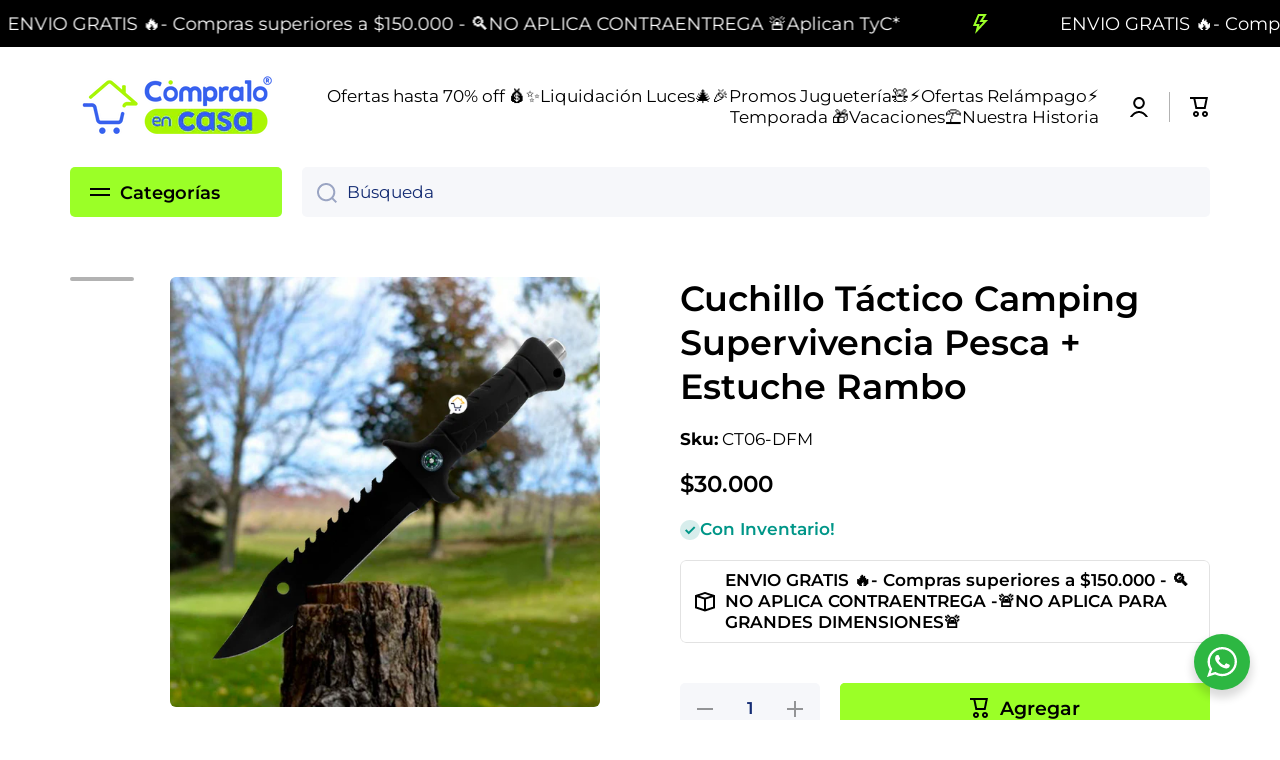

--- FILE ---
content_type: text/html; charset=utf-8
request_url: https://compraloencasa.com/products/cuchillo-tactico-camping-supervivencia-pesca-estuche-rambo
body_size: 64523
content:
<!doctype html>
<html class="no-js" lang="es" data-role="main">
  <head>

<!-- Google tag (gtag.js) -->
<script async src="https://www.googletagmanager.com/gtag/js?id=AW-963031450"></script>
<script>
  window.dataLayer = window.dataLayer || [];
  function gtag(){dataLayer.push(arguments);}
  gtag('js', new Date());

  gtag('config', 'AW-963031450');
</script>
    
    <meta charset="utf-8">
    <meta http-equiv="X-UA-Compatible" content="IE=edge">
    <meta name="viewport" content="width=device-width,initial-scale=1">
    <meta name="theme-color" content="">
    <link rel="canonical" href="https://compraloencasa.com/products/cuchillo-tactico-camping-supervivencia-pesca-estuche-rambo">
    <link rel="preconnect" href="https://cdn.shopify.com" crossorigin><link rel="icon" type="image/png" href="//compraloencasa.com/cdn/shop/files/Favicon_32x32.png?v=1762258992"><link rel="preconnect" href="https://fonts.shopifycdn.com" crossorigin><title>
      Cuchillo Táctico Camping Supervivencia Pesca + Estuche Rambo
 &ndash; Cómpralo en casa</title>

    
      <meta name="description" content="Material: Acero inoxidable y plástico. Tamaño producto: 31 x 3.5 x 2.5 cm. Tamaño empaque: 33 x 5 x 4 cm. Peso estuche y cuchillo: 188 g. Peso Aprox. empaque: 195 g. Longitud de la hoja: 18 cm. Longitud del mango: 12.5 Ancho de la hoja: 3.7 (en el punto más ancho) Hoja de espesor: 0.3 mm. Viene con funda en nylon para ">
    

    

<meta property="og:site_name" content="Cómpralo en casa">
<meta property="og:url" content="https://compraloencasa.com/products/cuchillo-tactico-camping-supervivencia-pesca-estuche-rambo">
<meta property="og:title" content="Cuchillo Táctico Camping Supervivencia Pesca + Estuche Rambo">
<meta property="og:type" content="product">
<meta property="og:description" content="Material: Acero inoxidable y plástico. Tamaño producto: 31 x 3.5 x 2.5 cm. Tamaño empaque: 33 x 5 x 4 cm. Peso estuche y cuchillo: 188 g. Peso Aprox. empaque: 195 g. Longitud de la hoja: 18 cm. Longitud del mango: 12.5 Ancho de la hoja: 3.7 (en el punto más ancho) Hoja de espesor: 0.3 mm. Viene con funda en nylon para "><meta property="og:image" content="http://compraloencasa.com/cdn/shop/files/CuchilloTacticoCampingSupervivenciaPesca_EstucheRambo_1_5839748d-c26e-47fe-af4d-5c3f1cc34424.jpg?v=1748965233">
  <meta property="og:image:secure_url" content="https://compraloencasa.com/cdn/shop/files/CuchilloTacticoCampingSupervivenciaPesca_EstucheRambo_1_5839748d-c26e-47fe-af4d-5c3f1cc34424.jpg?v=1748965233">
  <meta property="og:image:width" content="800">
  <meta property="og:image:height" content="800"><meta property="og:price:amount" content="30,000">
  <meta property="og:price:currency" content="COP"><meta name="twitter:card" content="summary_large_image">
<meta name="twitter:title" content="Cuchillo Táctico Camping Supervivencia Pesca + Estuche Rambo">
<meta name="twitter:description" content="Material: Acero inoxidable y plástico. Tamaño producto: 31 x 3.5 x 2.5 cm. Tamaño empaque: 33 x 5 x 4 cm. Peso estuche y cuchillo: 188 g. Peso Aprox. empaque: 195 g. Longitud de la hoja: 18 cm. Longitud del mango: 12.5 Ancho de la hoja: 3.7 (en el punto más ancho) Hoja de espesor: 0.3 mm. Viene con funda en nylon para ">

    <script src="//compraloencasa.com/cdn/shop/t/8/assets/constants.js?v=58251544750838685771683131750" defer="defer"></script>
    <script src="//compraloencasa.com/cdn/shop/t/8/assets/pubsub.js?v=158357773527763999511683131752" defer="defer"></script>
    <script src="//compraloencasa.com/cdn/shop/t/8/assets/global.js?v=182940111594989076111683131751" defer="defer"></script>
    
    <script>window.performance && window.performance.mark && window.performance.mark('shopify.content_for_header.start');</script><meta id="shopify-digital-wallet" name="shopify-digital-wallet" content="/75190305077/digital_wallets/dialog">
<link rel="alternate" type="application/json+oembed" href="https://compraloencasa.com/products/cuchillo-tactico-camping-supervivencia-pesca-estuche-rambo.oembed">
<script async="async" src="/checkouts/internal/preloads.js?locale=es-CO"></script>
<script id="shopify-features" type="application/json">{"accessToken":"97e08fd72628987609cf49eb22056eb2","betas":["rich-media-storefront-analytics"],"domain":"compraloencasa.com","predictiveSearch":true,"shopId":75190305077,"locale":"es"}</script>
<script>var Shopify = Shopify || {};
Shopify.shop = "compraloencasa-4039.myshopify.com";
Shopify.locale = "es";
Shopify.currency = {"active":"COP","rate":"1.0"};
Shopify.country = "CO";
Shopify.theme = {"name":"Minion","id":149451538741,"schema_name":null,"schema_version":null,"theme_store_id":1571,"role":"main"};
Shopify.theme.handle = "null";
Shopify.theme.style = {"id":null,"handle":null};
Shopify.cdnHost = "compraloencasa.com/cdn";
Shopify.routes = Shopify.routes || {};
Shopify.routes.root = "/";</script>
<script type="module">!function(o){(o.Shopify=o.Shopify||{}).modules=!0}(window);</script>
<script>!function(o){function n(){var o=[];function n(){o.push(Array.prototype.slice.apply(arguments))}return n.q=o,n}var t=o.Shopify=o.Shopify||{};t.loadFeatures=n(),t.autoloadFeatures=n()}(window);</script>
<script id="shop-js-analytics" type="application/json">{"pageType":"product"}</script>
<script defer="defer" async type="module" src="//compraloencasa.com/cdn/shopifycloud/shop-js/modules/v2/client.init-shop-cart-sync_BFpxDrjM.es.esm.js"></script>
<script defer="defer" async type="module" src="//compraloencasa.com/cdn/shopifycloud/shop-js/modules/v2/chunk.common_CnP21gUX.esm.js"></script>
<script defer="defer" async type="module" src="//compraloencasa.com/cdn/shopifycloud/shop-js/modules/v2/chunk.modal_D61HrJrg.esm.js"></script>
<script type="module">
  await import("//compraloencasa.com/cdn/shopifycloud/shop-js/modules/v2/client.init-shop-cart-sync_BFpxDrjM.es.esm.js");
await import("//compraloencasa.com/cdn/shopifycloud/shop-js/modules/v2/chunk.common_CnP21gUX.esm.js");
await import("//compraloencasa.com/cdn/shopifycloud/shop-js/modules/v2/chunk.modal_D61HrJrg.esm.js");

  window.Shopify.SignInWithShop?.initShopCartSync?.({"fedCMEnabled":true,"windoidEnabled":true});

</script>
<script>(function() {
  var isLoaded = false;
  function asyncLoad() {
    if (isLoaded) return;
    isLoaded = true;
    var urls = ["https:\/\/dropify.dropi.co\/js\/checkout.js?shop=compraloencasa-4039.myshopify.com"];
    for (var i = 0; i < urls.length; i++) {
      var s = document.createElement('script');
      s.type = 'text/javascript';
      s.async = true;
      s.src = urls[i];
      var x = document.getElementsByTagName('script')[0];
      x.parentNode.insertBefore(s, x);
    }
  };
  if(window.attachEvent) {
    window.attachEvent('onload', asyncLoad);
  } else {
    window.addEventListener('load', asyncLoad, false);
  }
})();</script>
<script id="__st">var __st={"a":75190305077,"offset":-18000,"reqid":"16c819c9-d3cf-4155-9520-50c122694be9-1769768706","pageurl":"compraloencasa.com\/products\/cuchillo-tactico-camping-supervivencia-pesca-estuche-rambo","u":"538b0a947241","p":"product","rtyp":"product","rid":8249554534709};</script>
<script>window.ShopifyPaypalV4VisibilityTracking = true;</script>
<script id="captcha-bootstrap">!function(){'use strict';const t='contact',e='account',n='new_comment',o=[[t,t],['blogs',n],['comments',n],[t,'customer']],c=[[e,'customer_login'],[e,'guest_login'],[e,'recover_customer_password'],[e,'create_customer']],r=t=>t.map((([t,e])=>`form[action*='/${t}']:not([data-nocaptcha='true']) input[name='form_type'][value='${e}']`)).join(','),a=t=>()=>t?[...document.querySelectorAll(t)].map((t=>t.form)):[];function s(){const t=[...o],e=r(t);return a(e)}const i='password',u='form_key',d=['recaptcha-v3-token','g-recaptcha-response','h-captcha-response',i],f=()=>{try{return window.sessionStorage}catch{return}},m='__shopify_v',_=t=>t.elements[u];function p(t,e,n=!1){try{const o=window.sessionStorage,c=JSON.parse(o.getItem(e)),{data:r}=function(t){const{data:e,action:n}=t;return t[m]||n?{data:e,action:n}:{data:t,action:n}}(c);for(const[e,n]of Object.entries(r))t.elements[e]&&(t.elements[e].value=n);n&&o.removeItem(e)}catch(o){console.error('form repopulation failed',{error:o})}}const l='form_type',E='cptcha';function T(t){t.dataset[E]=!0}const w=window,h=w.document,L='Shopify',v='ce_forms',y='captcha';let A=!1;((t,e)=>{const n=(g='f06e6c50-85a8-45c8-87d0-21a2b65856fe',I='https://cdn.shopify.com/shopifycloud/storefront-forms-hcaptcha/ce_storefront_forms_captcha_hcaptcha.v1.5.2.iife.js',D={infoText:'Protegido por hCaptcha',privacyText:'Privacidad',termsText:'Términos'},(t,e,n)=>{const o=w[L][v],c=o.bindForm;if(c)return c(t,g,e,D).then(n);var r;o.q.push([[t,g,e,D],n]),r=I,A||(h.body.append(Object.assign(h.createElement('script'),{id:'captcha-provider',async:!0,src:r})),A=!0)});var g,I,D;w[L]=w[L]||{},w[L][v]=w[L][v]||{},w[L][v].q=[],w[L][y]=w[L][y]||{},w[L][y].protect=function(t,e){n(t,void 0,e),T(t)},Object.freeze(w[L][y]),function(t,e,n,w,h,L){const[v,y,A,g]=function(t,e,n){const i=e?o:[],u=t?c:[],d=[...i,...u],f=r(d),m=r(i),_=r(d.filter((([t,e])=>n.includes(e))));return[a(f),a(m),a(_),s()]}(w,h,L),I=t=>{const e=t.target;return e instanceof HTMLFormElement?e:e&&e.form},D=t=>v().includes(t);t.addEventListener('submit',(t=>{const e=I(t);if(!e)return;const n=D(e)&&!e.dataset.hcaptchaBound&&!e.dataset.recaptchaBound,o=_(e),c=g().includes(e)&&(!o||!o.value);(n||c)&&t.preventDefault(),c&&!n&&(function(t){try{if(!f())return;!function(t){const e=f();if(!e)return;const n=_(t);if(!n)return;const o=n.value;o&&e.removeItem(o)}(t);const e=Array.from(Array(32),(()=>Math.random().toString(36)[2])).join('');!function(t,e){_(t)||t.append(Object.assign(document.createElement('input'),{type:'hidden',name:u})),t.elements[u].value=e}(t,e),function(t,e){const n=f();if(!n)return;const o=[...t.querySelectorAll(`input[type='${i}']`)].map((({name:t})=>t)),c=[...d,...o],r={};for(const[a,s]of new FormData(t).entries())c.includes(a)||(r[a]=s);n.setItem(e,JSON.stringify({[m]:1,action:t.action,data:r}))}(t,e)}catch(e){console.error('failed to persist form',e)}}(e),e.submit())}));const S=(t,e)=>{t&&!t.dataset[E]&&(n(t,e.some((e=>e===t))),T(t))};for(const o of['focusin','change'])t.addEventListener(o,(t=>{const e=I(t);D(e)&&S(e,y())}));const B=e.get('form_key'),M=e.get(l),P=B&&M;t.addEventListener('DOMContentLoaded',(()=>{const t=y();if(P)for(const e of t)e.elements[l].value===M&&p(e,B);[...new Set([...A(),...v().filter((t=>'true'===t.dataset.shopifyCaptcha))])].forEach((e=>S(e,t)))}))}(h,new URLSearchParams(w.location.search),n,t,e,['guest_login'])})(!0,!0)}();</script>
<script integrity="sha256-4kQ18oKyAcykRKYeNunJcIwy7WH5gtpwJnB7kiuLZ1E=" data-source-attribution="shopify.loadfeatures" defer="defer" src="//compraloencasa.com/cdn/shopifycloud/storefront/assets/storefront/load_feature-a0a9edcb.js" crossorigin="anonymous"></script>
<script data-source-attribution="shopify.dynamic_checkout.dynamic.init">var Shopify=Shopify||{};Shopify.PaymentButton=Shopify.PaymentButton||{isStorefrontPortableWallets:!0,init:function(){window.Shopify.PaymentButton.init=function(){};var t=document.createElement("script");t.src="https://compraloencasa.com/cdn/shopifycloud/portable-wallets/latest/portable-wallets.es.js",t.type="module",document.head.appendChild(t)}};
</script>
<script data-source-attribution="shopify.dynamic_checkout.buyer_consent">
  function portableWalletsHideBuyerConsent(e){var t=document.getElementById("shopify-buyer-consent"),n=document.getElementById("shopify-subscription-policy-button");t&&n&&(t.classList.add("hidden"),t.setAttribute("aria-hidden","true"),n.removeEventListener("click",e))}function portableWalletsShowBuyerConsent(e){var t=document.getElementById("shopify-buyer-consent"),n=document.getElementById("shopify-subscription-policy-button");t&&n&&(t.classList.remove("hidden"),t.removeAttribute("aria-hidden"),n.addEventListener("click",e))}window.Shopify?.PaymentButton&&(window.Shopify.PaymentButton.hideBuyerConsent=portableWalletsHideBuyerConsent,window.Shopify.PaymentButton.showBuyerConsent=portableWalletsShowBuyerConsent);
</script>
<script>
  function portableWalletsCleanup(e){e&&e.src&&console.error("Failed to load portable wallets script "+e.src);var t=document.querySelectorAll("shopify-accelerated-checkout .shopify-payment-button__skeleton, shopify-accelerated-checkout-cart .wallet-cart-button__skeleton"),e=document.getElementById("shopify-buyer-consent");for(let e=0;e<t.length;e++)t[e].remove();e&&e.remove()}function portableWalletsNotLoadedAsModule(e){e instanceof ErrorEvent&&"string"==typeof e.message&&e.message.includes("import.meta")&&"string"==typeof e.filename&&e.filename.includes("portable-wallets")&&(window.removeEventListener("error",portableWalletsNotLoadedAsModule),window.Shopify.PaymentButton.failedToLoad=e,"loading"===document.readyState?document.addEventListener("DOMContentLoaded",window.Shopify.PaymentButton.init):window.Shopify.PaymentButton.init())}window.addEventListener("error",portableWalletsNotLoadedAsModule);
</script>

<script type="module" src="https://compraloencasa.com/cdn/shopifycloud/portable-wallets/latest/portable-wallets.es.js" onError="portableWalletsCleanup(this)" crossorigin="anonymous"></script>
<script nomodule>
  document.addEventListener("DOMContentLoaded", portableWalletsCleanup);
</script>

<link id="shopify-accelerated-checkout-styles" rel="stylesheet" media="screen" href="https://compraloencasa.com/cdn/shopifycloud/portable-wallets/latest/accelerated-checkout-backwards-compat.css" crossorigin="anonymous">
<style id="shopify-accelerated-checkout-cart">
        #shopify-buyer-consent {
  margin-top: 1em;
  display: inline-block;
  width: 100%;
}

#shopify-buyer-consent.hidden {
  display: none;
}

#shopify-subscription-policy-button {
  background: none;
  border: none;
  padding: 0;
  text-decoration: underline;
  font-size: inherit;
  cursor: pointer;
}

#shopify-subscription-policy-button::before {
  box-shadow: none;
}

      </style>
<script id="sections-script" data-sections="main-product,dropmagic-style,footer" defer="defer" src="//compraloencasa.com/cdn/shop/t/8/compiled_assets/scripts.js?v=9361"></script>
<script>window.performance && window.performance.mark && window.performance.mark('shopify.content_for_header.end');</script>

    
    <style data-shopify>    
      @font-face {
  font-family: Montserrat;
  font-weight: 400;
  font-style: normal;
  font-display: swap;
  src: url("//compraloencasa.com/cdn/fonts/montserrat/montserrat_n4.81949fa0ac9fd2021e16436151e8eaa539321637.woff2") format("woff2"),
       url("//compraloencasa.com/cdn/fonts/montserrat/montserrat_n4.a6c632ca7b62da89c3594789ba828388aac693fe.woff") format("woff");
}

@font-face {
  font-family: Montserrat;
  font-weight: 600;
  font-style: normal;
  font-display: swap;
  src: url("//compraloencasa.com/cdn/fonts/montserrat/montserrat_n6.1326b3e84230700ef15b3a29fb520639977513e0.woff2") format("woff2"),
       url("//compraloencasa.com/cdn/fonts/montserrat/montserrat_n6.652f051080eb14192330daceed8cd53dfdc5ead9.woff") format("woff");
}

@font-face {
  font-family: Montserrat;
  font-weight: 400;
  font-style: italic;
  font-display: swap;
  src: url("//compraloencasa.com/cdn/fonts/montserrat/montserrat_i4.5a4ea298b4789e064f62a29aafc18d41f09ae59b.woff2") format("woff2"),
       url("//compraloencasa.com/cdn/fonts/montserrat/montserrat_i4.072b5869c5e0ed5b9d2021e4c2af132e16681ad2.woff") format("woff");
}

      @font-face {
  font-family: Montserrat;
  font-weight: 600;
  font-style: italic;
  font-display: swap;
  src: url("//compraloencasa.com/cdn/fonts/montserrat/montserrat_i6.e90155dd2f004112a61c0322d66d1f59dadfa84b.woff2") format("woff2"),
       url("//compraloencasa.com/cdn/fonts/montserrat/montserrat_i6.41470518d8e9d7f1bcdd29a447c2397e5393943f.woff") format("woff");
}

      @font-face {
  font-family: Montserrat;
  font-weight: 600;
  font-style: normal;
  font-display: swap;
  src: url("//compraloencasa.com/cdn/fonts/montserrat/montserrat_n6.1326b3e84230700ef15b3a29fb520639977513e0.woff2") format("woff2"),
       url("//compraloencasa.com/cdn/fonts/montserrat/montserrat_n6.652f051080eb14192330daceed8cd53dfdc5ead9.woff") format("woff");
}

    
      :root {
    	--duration-short: .2s;
        --duration-medium: .3s;
    	--duration-large: .5s;
    	--animation-bezier: ease;
    	--zoom-animation-bezier: cubic-bezier(.15,.75,.5,1);
    
        --animation-type: cubic-bezier(0, 0, 0.3, 1);
        --animation-time: .5s;

        --product-thumbnail_move-up: 0.35s;
        --product-thumbnail_move-up_type: linear;
        --product-thumbnail-button_opacity_hover: 0.15s;
        --product-thumbnail-button_opacity_over: 0.3s;
        --product-thumbnail-button_opacity_type: linear;
        --product-thumbnail-button_move: 0.35s;
        --product-thumbnail-button_move_type: linear;

        --font-heading-family: Montserrat, sans-serif;
        --font-heading-style: normal;
        --font-heading-weight: 600;
    
        --font-body-family: Montserrat, sans-serif;
        --font-body-style: normal;
        --font-body-weight: 400;
    	--font-body-bold-weight: 600;
    	--font-button-weight: 600;
    
    	--font-heading-scale: 1.15;
        --font-body-scale: 1.2;
    
        --font-body-size: calc(16px * var(--font-body-scale));
        --font-body-line-height: 130%;
        --font-body2-size: calc(14px * var(--font-body-scale));
        --font-body2-line-height: 130%;
        --font-body3-size: calc(12px * var(--font-body-scale));
        --font-body3-line-height: 130%;
        --font-body4-size: calc(10px * var(--font-body-scale));
        --font-body4-line-height: 130%;

        --color-body-background: #ffffff;
        --color-secondary-background: #f6f7fa;
      	--color-section-background: var(--color-secondary-background);--color-simple-dropdown: #ffffff;
    	--color-vertical-menu-dropdown: #ffffff;

        --color-base:#000000;
    	--color-base-rgb: 0, 0, 0;
        --color-accent:#9bff27;
        --color-subheading: var(--color-accent);
        --color-text-link:#0568d6;

        --color-price: #142c73;
        --color-old-price: #ed6865;
        --color-lines-borders: rgba(0, 0, 0, 0.3);
        --color-input-background: #f6f7fa;
        --color-input-text: #142c73;
        --color-input-background-active: var(--color-body-background);
        --opacity-icons: 0.4;

    	--mobile-focus-color: rgba(0, 0, 0, 0.04);

    	--shadow: 0px 4px 20px rgba(22, 19, 69, 0.13);--auto-text-color-button-light:#ffffff;
    	--auto-text-color-button-dark:var(--color-base);
    	--auto-input-color-active-border-light: rgba(255,255,255,0.3);
    	--auto-input-color-active-border-dark:rgba(var(--color-base-rgb),0.3);--auto-text-color-input-light:#ffffff;
    	--auto-text-color-input-dark:var(--color-input-text);--auto-text-color-accent: 
var(--color-base)
;--auto-text-color--with-base-color: #ffffff;--radius: 5px;
    	--radius-input: 5px;
    	--radius-button: 5px;
    	--radius-badge:3px;
    	--radius-checkbox:4px;

        --color-badge-1:#ef7f66;--color-badge-1-text: var(--auto-text-color-button-dark);--color-badge-2:#f8351d;--color-badge-2-text: var(--auto-text-color-button-dark);--color-badge-3:#142c73;--color-badge-3-text: var(--auto-text-color-button-light);--color-free-delivery-bar: #e2e2e2;
      
    	--color-error: #d20404;
    
        --form_field-height: 50px;

        --page-width: 1300px;
        --page-padding: 20px;

        --sections-top-spacing: 100px;
    	--sections-top-spacing-mobile: 80px;
		--sections-top-spacing--medium: 80px;
    	--sections-top-spacing--medium-mobile: 60px;
		--sections-top-spacing--small: 40px;
    	--sections-top-spacing--small-mobile: 40px;

        --padding1: 10px;
        --padding2: 20px;
        --padding3: 30px;
        --padding4: 40px;
    	--padding5: 60px;
      }

      *,
      *::before,
      *::after {
      	box-sizing: border-box;
      }
      html {
        box-sizing: border-box;
        height: 100%;
     	-webkit-tap-highlight-color: transparent;
    	scroll-behavior: smooth;
      }
      body {
        display: grid;
        grid-template-rows: auto auto 1fr auto;
        grid-template-columns: 100%;
        min-height: 100%;
        margin: 0;
        font-size: var(--font-body-size);
        line-height: var(--font-body-line-height);
        color: var(--color-base);
    	background: var(--color-body-background);
        font-family: var(--font-body-family);
        font-style: var(--font-body-style);
        font-weight: var(--font-body-weight);
        -webkit-text-size-adjust: none;
    	text-size-adjust: none;
    	overflow-x: hidden;
      }.btn{
        --background: var(--color-accent);--color: var(--auto-text-color-button-dark);
    	--fill: var(--auto-text-color-button-dark);}.btn--secondary{
        --background: var(--color-base);--color: var(--auto-text-color-button-light);
    	--fill: var(--auto-text-color-button-light);}
    
    .visually-hidden {
      position: absolute!important;
      overflow: hidden;
      margin: -1px;
      border: 0;
      clip: rect(0 0 0 0);
      word-wrap: normal!important;
    }
    .visually-hidden:not(:focus),
    .visually-hidden:not(:focus-visible){
      width: 1px;
      height: 1px;
      padding: 0;
    }
    .announcement-bar{
      opacity:0;
    }
    .popup-modal{
      display: none;
    }.js #MainContent{
      opacity:0;
      transition: opacity 1s var(--animation-bezier);
    }
    .js.dom-loaded #MainContent{
      opacity:1;
    }.js img.image-show--fadein{
      opacity:0;
      transition: opacity 1s var(--animation-bezier);
    }
    .js img.image-show--fadein.image-loaded{
      opacity: 1;
    }</style>

    <link href="//compraloencasa.com/cdn/shop/t/8/assets/base.css?v=141643368145648553791683131752" rel="stylesheet" type="text/css" media="all" />
    
<link rel="preload" as="font" href="//compraloencasa.com/cdn/fonts/montserrat/montserrat_n4.81949fa0ac9fd2021e16436151e8eaa539321637.woff2" type="font/woff2" crossorigin><link rel="preload" as="font" href="//compraloencasa.com/cdn/fonts/montserrat/montserrat_n6.1326b3e84230700ef15b3a29fb520639977513e0.woff2" type="font/woff2" crossorigin><link rel="stylesheet" href="//compraloencasa.com/cdn/shop/t/8/assets/component-predictive-search.css?v=169156080147452933411683131751" media="print" onload="this.media='all'"><script>
      document.documentElement.className = document.documentElement.className.replace('no-js', 'js');
      if (Shopify.designMode) {
        document.documentElement.classList.add('shopify-design-mode');
      }
      document.addEventListener("DOMContentLoaded", function(event) {
        document.documentElement.classList.add('dom-loaded');
      });
    </script>
  <!-- BEGIN app block: shopify://apps/releasit-cod-form/blocks/app-embed/72faf214-4174-4fec-886b-0d0e8d3af9a2 -->

<!-- BEGIN app snippet: metafields-handlers -->


  <script type="application/javascript">
      function _COD_FORM_OVERWRITE_INIT_COVERAGE() {

    try {

        setInterval(() => {
delete _CUSTOM_COD_FORM_PROVINCES.data["Archipiélago de San Andrés, Providencia y Santa Catalina"];
        }, 500);
    } catch (e) {
        console.log(e);
    }
    return true;
}
  </script>






  
    
    <script
      id="coverage-script"
      src="https://releasit-coverages.s3.eu-west-3.amazonaws.com/coverage-ivan-co.min.js"
      defer></script>
  
  

        <script type="application/javascript">
          function _COD_FORM_ON_OPEN_INIT_END_DEF() {
            try {
              if (typeof _COD_FORM_ON_OPEN_INIT_END_DEF_COVERAGE === "function") {
                  _COD_FORM_ON_OPEN_INIT_END_DEF_COVERAGE();
              }

              var html = "";

              html += '<option value="">' + _COD_FORM_PROVINCE_LABEL + '</option>';

              Object.keys(_CUSTOM_COD_FORM_PROVINCES.data).sort().forEach(function (item) {
                  html += '<option value="' + item + '">' + item + '</option>';
              });

              document.querySelector('#_rsi-cod-form-modal-form [data-type="province_country_field"]').innerHTML = html;

              _CUSTOM_COD_FORM_PROVINCES.startFields();
            } catch (e) {
              console.log(e);
            }
          }

          function _COD_FORM_ON_OPEN_INIT_END_EMBEDDED() {
            try {
              if (typeof _COD_FORM_ON_OPEN_INIT_END_EMBEDDED_COVERAGE === "function") {
                  _COD_FORM_ON_OPEN_INIT_END_EMBEDDED_COVERAGE();
              }

              var onTimeout = function() {
                  if (typeof _CUSTOM_COD_FORM_PROVINCES !== "undefined") {
          var html = "";

              html += '<option value="">' + _COD_FORM_PROVINCE_LABEL + '</option>';

              Object.keys(_CUSTOM_COD_FORM_PROVINCES.data).sort().forEach(function (item) {
                  html += '<option value="' + item + '">' + item + '</option>';
              });

              document.querySelector('#_rsi-cod-form-modal-form [data-type="province_country_field"]').innerHTML = html;

          _CUSTOM_COD_FORM_PROVINCES.startFields();
                  } else {
          setTimeout(onTimeout, 500);
                  }
              }

              setTimeout(onTimeout, 500);
            } catch (e) {
              console.log(e);
            }
                  }

                  function _COD_FORM_ON_OPEN_INIT_END_EMBEDDED_DEF() {
          try {
              if (typeof _COD_FORM_ON_OPEN_INIT_END_EMBEDDED_DEF_COVERAGE === "function") {
                  _COD_FORM_ON_OPEN_INIT_END_EMBEDDED_DEF_COVERAGE();
              }

              _COD_FORM_ON_OPEN_INIT_END_EMBEDDED();
            } catch (e) {
              console.log(e);
            }
                  }

          var _COD_FORM_CITY_LABEL = "";
          var _COD_FORM_PROVINCE_LABEL = "";

          function _COD_FORM_OVERWRITE_INIT() {
            _rsi.s.form.fields.items_array.forEach(function (item) {
              if (item.type == "province_country_field" || item.type == "province") {
                  item.type = "province_country_field";
                  item.backendFields.name = "province";
                  item.backendFields.elementType = "select";
                  if (item.n) {
          if (item.n.ph) {
            _COD_FORM_PROVINCE_LABEL = item.n.ph;
          }
                  }
                  if (!_COD_FORM_PROVINCE_LABEL) {
          _COD_FORM_PROVINCE_LABEL = item.label;
                  }
                  item.backendFields.options = [{
          label: _COD_FORM_PROVINCE_LABEL,
          value: "",
                  }];
              } else if (item.type == "city" || item.type == "city_country_field") {
                  item.type = "city_country_field";
                  item.backendFields.name = "city";
                  item.backendFields.elementType = "select";
                  if (item.n) {
          if (item.n.ph) {
            _COD_FORM_CITY_LABEL = item.n.ph;
          }
                  }
                  if (!_COD_FORM_CITY_LABEL) {
          _COD_FORM_CITY_LABEL = item.label;
                  }
                  var options = [{
          value: "", label: _COD_FORM_CITY_LABEL
                  }];
                  item.backendFields.options = options;
              }
            });

            try {
              if (typeof _COD_FORM_OVERWRITE_INIT_COVERAGE === "function") {
                  if (!_COD_FORM_OVERWRITE_INIT_COVERAGE()) {
          return false;
                  }
              }
            } catch (e) {
              console.log(e);
            }

            return true;
          }
        </script>
      
<!-- END app snippet -->


  <!-- BEGIN app snippet: old-ext -->
  
<script type='application/javascript'>
      var _RSI_COD_FORM_SETTINGS = {"testMode":false,"visiblity":{"enabledOnlyForCountries_array":[],"enabledOnlyForProducts_array":[],"enabledOnlyForTotal":"0,0","isEnabledOnlyForCountries":false,"isEnabledOnlyForProducts":false,"totalLimitText":"El pago contra reembolso no está disponible para pedidos superiores a $1000, utiliza un método de pago diferente."},"cartPage":{"isEnabled":false,"isSeperateButton":true},"productPage":{"addMode":"product-plus-cart","hideAddToCartButton":false,"hideQuickCheckoutButtons":false,"ignoreCollectionsV2":true,"ignoreHomeV2":true,"isEnabled":true},"buyNowButton":{"subt":"","iconType":"cart1","floatingPos":"bottom","shakerType":"shake","style":{"borderColor":"rgba(0,0,0,1)","bgColor":"rgba(239, 108, 0, 1)","borderRadius":4,"color":"rgba(255,255,255,1)","borderWidth":1,"fontSizeFactor":1.3,"shadowOpacity":0.1},"text":"Paga Contra-Entrega","floatingEnabled":true},"autocomplete":{"freeTrial":0,"isEnabled":true},"codFee":{"commissionName":"Tarifa de pago contra reembolso","isFeeEnabled":false,"commission":300,"isFeeTaxable":false},"abandonedCheckouts":{"dsT":"percentage","autoOpen":true,"dsV":1000,"isEnabled":true},"localization":{"countryCode":"CO","country":{"code":"CO","label":{"t":{"en":"Colombia"}},"phonePrefix":"+57"}},"form":{"allTaxesIncluded":{"isEnabled":false,"text":"Todos los impuestos incluidos."},"checkoutLines_array":[{"type":"subtotal","title":"Subtotal"},{"type":"shipping","title":"Envío"},{"type":"total","title":"Total"}],"covrId":"ivan_co","covrIdStorefront":"coverage-ivan-co.min.js","deferLoading":true,"discounts":{"applyButton":{"style":{"bgColor":"rgba(0,0,0,1)"},"text":"Aplicar"},"checkoutLineText":"Descuentos","fieldLabel":"Código de descuento","isEnabled":false,"limitToOneCode":true},"fields":{"areLabelsEnabled":true,"isCountriesV2":true,"isV2":true,"isV3":true,"items_array":[{"type":"additionals_custom_image.1765506669532","isActive":true,"productsEnabled":false,"imgUrl":"https://cdn.shopify.com/s/files/1/0751/9030/5077/files/calidad_y_garantia.png?v=1765506637","imgSize":70,"position":0,"backendFields":{"label":{"t":{"en":"Image or GIF","it":"Immagine o GIF","es":"Imagen o GIF","fr":"Image ou GIF"}}}},{"type":"order_summary","isActive":true,"position":1,"backendFields":{"label":{"t":{"en":"Order summary","it":"Riepilogo ordine","es":"Resumen del pedido","fr":"Résumé de la commande"}},"hideEdit":true}},{"type":"shipping_rates","isActive":false,"alignment":"left","position":2,"backendFields":{"label":{"t":{"en":"Shipping rates","it":"Tariffe di spedizione","es":"Tarifas de envío","fr":"Frais d'envoi"}}}},{"type":"quantity_offer","isActive":false,"position":3,"backendFields":{"label":{"t":{"en":"Quantity offer","it":"Offerta quantità","es":"Oferta de cantidad","fr":"Offre de quantità"}},"hideEdit":true}},{"type":"discount_codes","isActive":false,"position":4,"backendFields":{"label":{"t":{"en":"Discount codes","it":"Codici sconto","es":"Códigos de descuento","fr":"Codes de réduction"}}}},{"type":"custom_text","isActive":true,"text":"Ingrese su dirección de envío","alignment":"center","fontWeight":"600","fontSizeFactor":1.05,"color":"rgba(0,0,0,1)","position":5,"backendFields":{"label":{"t":{"en":"Custom text","it":"Testo personalizzabile","es":"Texto personalizable","fr":"Texte personnalisé"}}}},{"type":"first_name","required":true,"showIcon":true,"label":"Nombre","n":{"ph":"Nombre","minL":2,"maxL":250,"eInv":"","reg":""},"isActive":true,"position":6,"backendFields":{"label":{"t":{"en":"First name field","it":"Campo nome","es":"Campo de nombre","fr":"Champ prénom"}},"name":"first_name"}},{"type":"last_name","required":true,"showIcon":true,"label":"Apellido","n":{"ph":"Apellido","minL":2,"maxL":250,"eInv":"","reg":""},"isActive":true,"position":7,"backendFields":{"label":{"t":{"en":"Last name field","it":"Campo cognome","es":"Campo de apellido","fr":"Champ nom de famille"}},"name":"last_name"}},{"type":"additionals_text_input.1683329319938","required":true,"connectToName":"none","showIcon":true,"iconType":"note","label":"Numero de Cedula / NIT","n":{"ph":"Para FACTURA ","minL":1,"maxL":250,"eInv":"","reg":"","pf":"","onlyN":false},"isActive":true,"position":8,"backendFields":{"label":{"t":{"en":"Text input","it":"Campo di testo","es":"Campo de texto","fr":"Saisie de texte"}},"name":"additionals_text_input_"}},{"type":"additionals_dropdown_input.1683328930724","required":true,"connectToName":"none","valuesByComma":"Cedula de ciudadanía,NIT,Pasaporte,Cédula de Extranjería,Doc de Identificación extranjero","label":"Tipo de Documento","n":{"ph":"Tipo de Documento"},"isActive":false,"position":9,"backendFields":{"label":{"t":{"en":"Dropdown list","it":"Campo a tendina","es":"Campo desplegable","fr":"La liste déroulante"}},"name":"additionals_dropdown_input_"}},{"type":"additionals_custom_text.1765671178133","isActive":true,"text":"*IMPORTANTE: ESCRIBE BIEN TUS DATOS PARA GARANTIZAR LA ENTREGA*","alignment":"center","productsEnabled":false,"fontWeight":"600","fontSizeFactor":0.8,"color":"rgb(255, 1, 1)","position":10,"backendFields":{"label":{"t":{"en":"Title or text","it":"Titolo o testo","es":"Título o texto","fr":"Titre ou texte"}}}},{"type":"province_country_field","position":11,"required":true,"label":"Departamento","disableDd":false,"n":{"ph":"Departamento"},"isActive":true,"backendFields":{"label":{"t":{"en":"Province field","es":"Campo de Departamento"}},"name":"province_country_field","replacesType":"province","elementType":"select","options":[{"label":"Bogotá","value":"DC"},{"label":"Amazonas","value":"AMA"},{"label":"Antioquia","value":"ANT"},{"label":"Arauca","value":"ARA"},{"label":"Archipiélago de San Andrés Providencia y Santa Catalina","value":"SAP"},{"label":"Atlántico","value":"ATL"},{"label":"Bolívar","value":"BOL"},{"label":"Boyacá","value":"BOY"},{"label":"Caldas","value":"CAL"},{"label":"Caquetá","value":"CAQ"},{"label":"Casanare","value":"CAS"},{"label":"Cauca","value":"CAU"},{"label":"Cesar","value":"CES"},{"label":"Chocó","value":"CHO"},{"label":"Córdoba","value":"COR"},{"label":"Cundinamarca","value":"CUN"},{"label":"Guainía","value":"GUA"},{"label":"Guaviare","value":"GUV"},{"label":"Huila","value":"HUI"},{"label":"La Guajira","value":"LAG"},{"label":"Magdalena","value":"MAG"},{"label":"Meta","value":"MET"},{"label":"Nariño","value":"NAR"},{"label":"Norte de Santander","value":"NSA"},{"label":"Putumayo","value":"PUT"},{"label":"Quindío","value":"QUI"},{"label":"Risaralda","value":"RIS"},{"label":"Santander","value":"SAN"},{"label":"Sucre","value":"SUC"},{"label":"Tolima","value":"TOL"},{"label":"Valle del Cauca","value":"VAC"},{"label":"Vaupés","value":"VAU"},{"label":"Vichada","value":"VID"}]}},{"type":"city","required":true,"showIcon":true,"label":"Ciudad","n":{"ph":"Ciudad","minL":2,"maxL":250,"eInv":"","reg":"","pf":""},"isActive":true,"position":12,"backendFields":{"label":{"t":{"en":"City field","it":"Campo città","es":"Campo de la ciudad","fr":"Champ de la ville"}},"name":"city"}},{"type":"address","required":true,"showIcon":true,"label":"Dirección, Casa y/o Apartamento","n":{"ph":"Dirección","minL":2,"maxL":250,"eInv":"","reg":"","pf":""},"isActive":true,"position":13,"backendFields":{"label":{"t":{"en":"Address field","it":"Campo indirizzo","es":"Campo de dirección","fr":"Champ d'adresse"}},"name":"address"}},{"type":"phone","required":true,"showIcon":true,"label":"Teléfono con WhatsApp","n":{"ph":"Escribe tu Numero de WhatsApp","minL":1,"maxL":15,"reg":"","pf":""},"isActive":true,"position":14,"iconType":"whatsapp","backendFields":{"label":{"t":{"en":"Phone field","it":"Campo telefono","es":"Campo de teléfono","fr":"Champ téléphone"}},"name":"phone"}},{"type":"email","required":true,"showIcon":true,"label":"Correo electrónico","n":{"ph":"Correo electrónico","minL":6,"maxL":250},"isActive":true,"position":15,"backendFields":{"label":{"t":{"en":"Email field","it":"Campo email","es":"Campo de correo electrónico","fr":"Champ e-mail"}},"name":"email"}},{"type":"civic_number","required":false,"showIcon":true,"label":"Correo","n":{"ph":"Correo","minL":1,"maxL":250,"eInv":"","reg":"","pf":""},"isActive":false,"position":16,"backendFields":{"label":{"t":{"en":"Address 2 field","it":"Campo numero civico","es":"Campo de dirección 2","fr":"Champ adresse 2"}},"name":"civic_number"}},{"type":"zip_code","required":true,"showIcon":true,"label":"Cédula ","n":{"ph":"Cédula","minL":2,"maxL":250,"eInv":"","reg":"","pf":""},"isActive":false,"position":17,"backendFields":{"label":{"t":{"en":"Zip code field","it":"Campo codice postale (CAP)","es":"Campo de código postal","fr":"Champ code postal"}},"name":"zip_code"}},{"type":"note","showIcon":true,"required":false,"label":"Nota del pedido","n":{"ph":"Nota del pedido","minL":1,"maxL":250,"eInv":"","reg":"","pf":""},"isActive":false,"position":18,"backendFields":{"label":{"t":{"en":"Order note field","it":"Campo nota sull'ordine","es":"Campo de nota del pedido","fr":"Champ de note de commande"}},"name":"note"}},{"type":"sp_quantity","label":"Cantidad","alignment":"left","isActive":true,"position":19,"backendFields":{"label":{"t":{"en":"Quantity selector field","it":"Campo selettore di quantità","es":"Campo selector de cantidad","fr":"Champ de sélection de quantité"}},"onlyOne":true}},{"type":"totals_summary","isActive":true,"position":20,"backendFields":{"label":{"t":{"en":"Totals summary","it":"Riepilogo totali","es":"Resumen total","fr":"Résumé des totaux"}}}},{"type":"terms_accept_checkbox","required":false,"label":"Acepto <a href=\"/pages/terminos-y-condiciones\"> términos y condiciones </a>.","isActive":false,"position":21,"backendFields":{"label":{"t":{"en":"Accept terms field","it":"Campo accettazione dei termini","es":"Campo de aceptación de términos","fr":"Champ d'acceptation des conditions"}},"name":"terms_accept_checkbox"}},{"type":"additionals_radio_input.1687965339423","required":true,"preFirst":true,"connectToName":"none","valuesByComma":"Acepto términos y condiciones","label":"Leer <a href=\"/pages/terminos-y-condiciones\"> términos y condiciones </a>.","isActive":false,"productsEnabled":false,"position":22,"backendFields":{"label":{"t":{"en":"Single-choice input","it":"Campo a scelta singola","es":"Campo de selección única","fr":"Entrée à choix unique"}},"name":"additionals_radio_input_"}},{"type":"newsletter_subscribe_checkbox","label":"Amo las ofertas y descuentos","isActive":true,"isPreselected":true,"position":23,"backendFields":{"label":{"t":{"en":"Newsletter field","it":"Campo iscrizione marketing","es":"Campo de inscripción de marketing","fr":"Champ de saisie marketing"}},"name":"newsletter_subscribe_checkbox"}},{"type":"additionals_custom_text.1683331730825","isActive":true,"text":"⚠ <strong>IMPORTANTE</strong> ⚠ <br>Al dar click en el botón <strong>Comprar</strong> Me comprometo a <strong>RECIBIR</strong> el pedido.<br/>","alignment":"center","fontWeight":"600","fontSizeFactor":0.85,"color":"rgba(0,0,0,1)","position":24,"backendFields":{"label":{"t":{"en":"Title or text","it":"Titolo o testo","es":"Título o texto","fr":"Titre ou texte"}}}},{"type":"additionals_checkout_button.1683329784786","text":"🤑 Paga Antes","subt":"¡Ahorra en el total de tu pedido!","isActive":true,"shakerType":"shake","iconType":"none","fontSizeFactor":1.15,"bgColor":"rgba(239, 108, 0, 1)","color":"rgba(255,255,255,1)","borderRadius":35,"borderWidth":1,"borderColor":"rgba(0,0,0,1)","shadowOpacity":0.1,"position":25,"dsT":"fixed_amount","dsV":350000,"backendFields":{"dontShow":false,"onlyOne":true,"label":{"t":{"en":"Shopify checkout button","it":"Pulsante checkout Shopify","es":"Botón de pago de Shopify","fr":"Bouton de paiement Shopify"}},"name":"additionals_checkout_button_"}},{"type":"submit_button","isActive":true,"position":26,"backendFields":{"label":{"t":{"en":"Submit button","it":"Pulsante di invio","es":"Botón de envío","fr":"Bouton de soumission"}}}},{"type":"additionals_whatsapp_button.1683332821977","text":"Compra por WhatsApp","subt":"","isActive":false,"shakerType":"bounce","fontSizeFactor":1,"bgColor":"rgba(65,197,82,1)","color":"rgba(255,255,255,1)","borderRadius":2,"borderWidth":0,"borderColor":"rgba(0,0,0,1)","shadowOpacity":0.1,"wpPhNum":"+573006137795","wpMess":"¡Hola! Me gustaría comprar este producto: {page_url}\n¿Me pueden ayudar?","position":27,"backendFields":{"dontShow":false,"onlyOne":true,"label":{"t":{"en":"WhatsApp button","it":"Pulsante WhatsApp","es":"Botón de WhatsApp","fr":"Bouton WhatsApp"}},"name":"additionals_whatsapp_button_"}}],"style":{"borderColor":"rgba(203,203,203,1)","bgColor":"rgba(169, 181, 211, 0.09)","borderRadius":9,"borderStyle":"all","shadowOpacity":0.2,"borderWidth":1},"title":"Ingrese su dirección de envío","titleAlign":"left"},"generalTexts":{"free":"Gratis","selectShippingRate":"Método de envío","errors":{"oneDiscountCodeAllowed":"Sólo se permite 1 código de descuento por pedido.","invalidDiscountCode":"Introduce un código de descuento válido.","invalidGeneric":"Introduce un valor válido.","invalidPhone":"Introduce un número de teléfono válido.","invalidEmail":"Introduce una dirección de correo electrónico válida.","required":"Este campo es obligatorio."}},"hasDraftChoButton":true,"hasEmbeddedV2":true,"hasInlineVal":true,"hasNewQOSel":true,"header":{"showClose":true,"title":"-- PAGAS EN CASA 🤝​ ​--","titleStyle":{"alignment":"center","color":"rgba(0,0,0,1)","fontSizeFactor":1,"fontWeight":"600"}},"hideCheckoutLines":false,"isEmbedded":false,"isRtlEnabled":false,"isUsingAppEmbed":true,"isUsingScriptTag":true,"isUsingSpCdn":true,"oneTickUpsells":{"mainTitle":"We have offers for you!"},"style":{"borderColor":"rgba(0,0,0,1)","bgColor":"rgba(255,255,255,1)","color":"rgba(0,0,0,1)","borderRadius":9,"fullScr":false,"borderWidth":0,"shadowOpacity":0.2,"fontSizeFactor":1},"submitButton":{"shakerType":"none","style":{"borderColor":"rgba(0,0,0,1)","bgColor":"rgba(54, 234, 9, 1)","borderRadius":14,"color":"rgba(255,255,255,1)","borderWidth":1,"fontSizeFactor":1.1,"shadowOpacity":0.2},"subt":"","text":"Compra y Paga en Casa","iconType":"none"},"useMoneyFormat":true,"useMoneyFormatV2":true,"currentPage":"","currentStatus":"","postUrl":"/apps/rsi-cod-form-do-not-change/create-order","covrData":[]},"taxes":{"shipRate":"19","shipTaxName":"SHIPPING_TAX","applyOn":"products-only","rate":"19","isEnabled":false,"isIncluded":true,"taxName":"VAT","isShipSeparate":false,"onlyForCountries":""},"tracking":{"disableAllEvents":false,"items_array":[]},"shippingRates":{"isAutomatic":false,"items_array":[{"type":"default","title":"Default rate","price":0,"priority":0},{"type":"custom","title":"Gratis","desc":"","price":0,"condition":[{"type":"if_weight_less_than","value":5}],"priority":2},{"type":"custom","title":"Contra-Entrega Resto del país","desc":"Pago en casa","price":1980000,"condition":[{"type":"if_total_less_than","value":10999900}],"priority":1,"onlyForCs":false},{"type":"custom","title":"Contra-Entrega 2 Resto del país","desc":"","price":2300000,"condition":[{"type":"if_total_greater_or_equal_than","value":11000000}],"priority":3},{"type":"custom","title":"Grandes dimensiones","desc":"Productos de alto peso o grandes dimensiones","price":3000000,"condition":[{"type":"if_weight_greater_or_equal_than","value":300}],"priority":4}],"sortMode":"price-low-high"},"integrations":{"codFee":false},"general":{"blockQuantity":"0","bsMess":"Problema con tu pedido, identificamos que realizas muchos pedidos con información fraudulenta, no afectes el comercio haciendo pedidos falsos aprovechando el servicio de contraentrega.","disableAutofill":false,"disableAutomaticDs":false,"messChannelPreference":"sms","noTagsToOrders":false,"paymentMethod":{"name":"Cash on Delivery (COD)","isEnabled":true},"redirectToCustomPage":{"wpPhNum":"+573005333333","messHtml":"<p style=\"text-align: center;\"><span style=\"font-size: 18pt;\"><strong><span style=\"color: rgb(22, 145, 121);\"><img src=\"https://compraloencasa.com/cdn/shop/files/Completo_9d753321-d5d4-4de1-946d-75dbfcc7e6e5.png?v=1683336750&amp;width=210\" alt=\"\" width=\"210\" height=\"70\"></span></strong></span></p>\n<p style=\"text-align: center;\"><span style=\"font-size: 18pt;\"><strong><span style=\"color: rgb(22, 145, 121);\">Tu compra al ser contraentrega es un COMPROMISO</span>🤝✅:</strong></span></p>\n<p><strong>Al momento de confirmar la compra la tienda correr&aacute; con los gastos log&iacute;sticos🚛 de no hacerse efectiva la entrega😔</strong></p>\n<p><strong>Confirma tu pedido solo si est&aacute;s <span style=\"color: rgb(45, 194, 107);\">100% seguro </span>💚</strong></p>\n<p style=\"text-align: left;\"><span style=\"font-size: 14pt; color: rgb(0, 0, 0);\"><strong><span style=\"color: rgb(45, 194, 107);\">Env&iacute;anos un whatsapp</span> verificando tu direcci&oacute;n y agrega puntos de referencia de ser necesario🏡</strong></span></p>\n<p><a style=\"display: table; font-family: sans-serif; text-decoration: none; margin: 1em auto; color: #fff; font-size: 0.9em; padding: 1em 2em 1em 3.5em; border-radius: 2em; font-weight: bold; background: #25d366 url('https://tochat.be/click-to-chat-directory/css/whatsapp.svg') no-repeat 1.5em center; background-size: 1.6em;\" href=\"https://wa.me/573005333333?text=Hola%20, deseo%20confirmar%20mi%20pedido%20relizado%20en%20C&oacute;mpralo%20en%20casa%20el%20d&iacute;a%20de%20hoy%20y%20confirmar%20mi%20direcci&oacute;n%20e%20indicaciones%20para%20facilitar%20la%20entrega\">Confirma tu pedido</a></p>\n<p style=\"text-align: center;\"><span style=\"font-size: 18px;\"><strong><span style=\"font-size: 24px;\"><span style=\"color: rgb(45, 194, 107);\">&iexcl;Gracias por su compra!</span> 🎉</span></strong></span></p>\n<table style=\"margin-left: auto; margin-right: auto;\" border=\"1\" width=\"200\"><caption><strong>&nbsp;Resumen del pedido </strong></caption>\n<tbody>\n<tr>\n<th scope=\"col\"><span style=\"color: rgb(45, 194, 107);\">Productos</span></th>\n<th scope=\"col\"><span style=\"color: rgb(45, 194, 107);\">Total</span></th>\n</tr>\n<tr>\n<td>{products_summary_with_quantity}</td>\n<td>{order_total}</td>\n</tr>\n<tr>\n<td><span style=\"color: rgb(45, 194, 107);\"><strong>Direcci&oacute;n </strong></span></td>\n<td>{address}</td>\n</tr>\n<tr>\n<td><span style=\"color: rgb(45, 194, 107);\"><strong>Tel&eacute;fono </strong></span></td>\n<td>{phone}</td>\n</tr>\n</tbody>\n</table>","type":"whatsapp","url":"","wpMess":"Hola 🤩 {first_name}, bienvenid@ a CompraloEnCasa . Muchas Gracias por apoyar nuestro emprendimiento con tu compra {order_number}.\n\nEstos son los productos de tu compra: 💰\n{products_summary_with_quantity}\n\nCon el fin de enviarte🚀 tu pedido 🎁 súper rápido, necesitamos que nos confirmes los datos que registraste para el despacho {address} {address2} {province} {city}.\n\nRecuerda agregar los datos completos como:\n\n🏢 torre, piso, Apartamento \n🏡 Casa O interior\n🏘️ Barrio \n\nEstás a un paso de recibir tu pedido en las manos. 🥳\n\nQuedamos la espera de tu confirmación para hacer el envío 🚚 💨\n\nwww.CompraloEnCasa.com","isEnabled":false},"saveOrdersAsDrafts":false,"saveUtms":false,"sendSms":true,"storefrontAccessToken":"125ebb0ee31f4260c35a0963c10dfb43","webPixelId":"gid://shopify/WebPixel/2001469749"},"upsells":{"addButton":{"shakerType":"none","style":{"borderColor":"rgba(0,0,0,1)","bgColor":"rgba(0,0,0,1)","color":"rgba(255,255,255,1)","borderRadius":2,"shadowOpacity":0.1,"borderWidth":0},"text":"Agregar a tu pedido"},"isPostPurchase":true,"maxNum":2,"noThanksButton":{"style":{"borderColor":"rgba(0,0,0,1)","bgColor":"rgba(255,255,255,1)","color":"rgba(0,0,0,1)","borderRadius":2,"shadowOpacity":0.1,"borderWidth":2},"text":"No gracias, completar mi pedido"},"showQuantitySelector":false,"topText":"¡Agregar {product_name} a tu pedido!","isEnabled":false,"postUrl":"/apps/rsi-cod-form-do-not-change/get-upsell"},"reportPostUrl":"/apps/rsi-cod-form-do-not-change/send-report","messOtp":{"tInvalidCode":"El código que ingresaste no es válido, inténtalo de nuevo.","tNewCodeSent":"Se envió un nuevo código por SMS a su número de teléfono {phone_number}. Introduce el código de arriba.","tTitle":"Verifica tu número de teléfono para completar tu pedido","tResend":"Reenviar codigo","tAttemptsExceeded":"Ha alcanzado el límite de reenvíos, intente nuevamente con un número de teléfono diferente.","mode":"sms","smsMess":"{otp_code} es su código de verificación para su pedido.","tVerify":"Verificar","tDescription":"Se envió un código de verificación por SMS a su número de teléfono {phone_number}. Ingrese su código a continuación para verificar su número de teléfono:","isEnabled":false,"tChangePhone":"Cambiar número de teléfono","tYourCode":"Tu codigo","attempts":3,"postUrl":"/apps/rsi-cod-form-do-not-change/get-phone-number-otp"},"isSpCdnActive":true};
    </script>
  




<script src='https://cdn.shopify.com/extensions/019c03e7-94ac-7fb7-a18d-c8e0465bd652/releasit-cod-form-365/assets/datepicker.min.js' defer></script><script src='https://cdn.shopify.com/extensions/019c03e7-94ac-7fb7-a18d-c8e0465bd652/releasit-cod-form-365/assets/get-form-script.min.js' defer></script><script id='rsi-cod-form-product-cache' type='application/json'>
  {"id":8249554534709,"title":"Cuchillo Táctico Camping Supervivencia Pesca + Estuche Rambo","handle":"cuchillo-tactico-camping-supervivencia-pesca-estuche-rambo","description":"\u003cul\u003e\r\n \t\u003cli\u003e\n\u003cstrong\u003eMaterial:\u003c\/strong\u003e Acero inoxidable y plástico.\u003c\/li\u003e\r\n \t\u003cli\u003eTamaño producto: 31 x 3.5 x 2.5 cm.\u003c\/li\u003e\r\n \t\u003cli\u003eTamaño empaque: 33 x 5 x 4 cm.\u003c\/li\u003e\r\n \t\u003cli\u003ePeso estuche y cuchillo: 188 g.\u003c\/li\u003e\r\n \t\u003cli\u003ePeso Aprox. empaque: 195 g.\u003c\/li\u003e\r\n \t\u003cli\u003eLongitud de la hoja: 18 cm.\u003c\/li\u003e\r\n \t\u003cli\u003eLongitud del mango: 12.5\u003c\/li\u003e\r\n \t\u003cli\u003eAncho de la hoja: 3.7 (en el punto más ancho)\u003c\/li\u003e\r\n \t\u003cli\u003eHoja de espesor: 0.3 mm.\u003c\/li\u003e\r\n \t\u003cli\u003eViene con funda en nylon para fácil transporte.\u003c\/li\u003e\r\n \t\u003cli\u003eCon un diseño elegante, resistente y liviano.\u003c\/li\u003e\r\n \t\u003cli\u003eEn el mango cuenta con rompe vidrios y una brújula decorativa.\u003c\/li\u003e\r\n\u003c\/ul\u003e\r\n\u003cul\u003e\r\n \t\u003cli\u003e\u003cstrong\u003eContenido del paquete\u003c\/strong\u003e\u003c\/li\u003e\r\n \t\u003cli\u003e1 Cuchillo táctico.\u003c\/li\u003e\r\n \t\u003cli\u003e1 Estuche en Nylon.\u003c\/li\u003e\r\n \t\u003cli\u003e\u003cstrong\u003e100 % Nuevo\u003c\/strong\u003e\u003c\/li\u003e\r\n\u003c\/ul\u003e","published_at":"2025-02-26T08:52:09-05:00","created_at":"2023-04-19T09:15:41-05:00","vendor":"Compraloencasa","type":"Cuchillo táctico","tags":["campamento","camping","compralo en casa","Compralo en casa Medellin","compraloencasa","compraloencasa.com","cuchillo","cuchillo con estuche","cuchillo pesca","cuchillo supervivencia","cuchillo táctico","daga","empresa","envios compralo en casa","envíos compraloencasa","Medellin","navaja","obsequio fondo empleados","obsequio para empleados","obsequios baratos","pesca","productos online","regalo","regalo empleado económico","regalos baratos","Regalos de empresa","regalos para empleados","regalos para empleados baratos","regalos para empresa","supervivencia","tienda online","tienda virtual","ventas online"],"price":3000000,"price_min":3000000,"price_max":3000000,"available":true,"price_varies":false,"compare_at_price":null,"compare_at_price_min":0,"compare_at_price_max":0,"compare_at_price_varies":false,"variants":[{"id":44917035335989,"title":"Default Title","option1":"Default Title","option2":null,"option3":null,"sku":"CT06-DFM","requires_shipping":true,"taxable":true,"featured_image":null,"available":true,"name":"Cuchillo Táctico Camping Supervivencia Pesca + Estuche Rambo","public_title":null,"options":["Default Title"],"price":3000000,"weight":200,"compare_at_price":null,"inventory_management":"shopify","barcode":"","requires_selling_plan":false,"selling_plan_allocations":[]}],"images":["\/\/compraloencasa.com\/cdn\/shop\/files\/CuchilloTacticoCampingSupervivenciaPesca_EstucheRambo_1_5839748d-c26e-47fe-af4d-5c3f1cc34424.jpg?v=1748965233","\/\/compraloencasa.com\/cdn\/shop\/files\/CuchilloTacticoCampingSupervivenciaPesca_EstucheRambo_3_09da2375-5552-45e6-8339-b5558e31e049.jpg?v=1748965233","\/\/compraloencasa.com\/cdn\/shop\/files\/CuchilloTacticoCampingSupervivenciaPesca_EstucheRambo_6_c43aa62d-a2e5-4b68-b3d2-cda45f7b34c6.jpg?v=1748965233","\/\/compraloencasa.com\/cdn\/shop\/files\/CuchilloTacticoCampingSupervivenciaPesca_EstucheRambo_4_c6da1bc1-004c-4a7c-b0db-18813c1428e7.jpg?v=1748965228","\/\/compraloencasa.com\/cdn\/shop\/files\/CuchilloTacticoCampingSupervivenciaPesca_EstucheRambo_5_c5bad7c9-a848-4b23-a4b6-abd77743d110.jpg?v=1748965228"],"featured_image":"\/\/compraloencasa.com\/cdn\/shop\/files\/CuchilloTacticoCampingSupervivenciaPesca_EstucheRambo_1_5839748d-c26e-47fe-af4d-5c3f1cc34424.jpg?v=1748965233","options":["Title"],"media":[{"alt":null,"id":52145456906549,"position":1,"preview_image":{"aspect_ratio":1.0,"height":800,"width":800,"src":"\/\/compraloencasa.com\/cdn\/shop\/files\/CuchilloTacticoCampingSupervivenciaPesca_EstucheRambo_1_5839748d-c26e-47fe-af4d-5c3f1cc34424.jpg?v=1748965233"},"aspect_ratio":1.0,"height":800,"media_type":"image","src":"\/\/compraloencasa.com\/cdn\/shop\/files\/CuchilloTacticoCampingSupervivenciaPesca_EstucheRambo_1_5839748d-c26e-47fe-af4d-5c3f1cc34424.jpg?v=1748965233","width":800},{"alt":null,"id":52145456939317,"position":2,"preview_image":{"aspect_ratio":1.0,"height":800,"width":800,"src":"\/\/compraloencasa.com\/cdn\/shop\/files\/CuchilloTacticoCampingSupervivenciaPesca_EstucheRambo_3_09da2375-5552-45e6-8339-b5558e31e049.jpg?v=1748965233"},"aspect_ratio":1.0,"height":800,"media_type":"image","src":"\/\/compraloencasa.com\/cdn\/shop\/files\/CuchilloTacticoCampingSupervivenciaPesca_EstucheRambo_3_09da2375-5552-45e6-8339-b5558e31e049.jpg?v=1748965233","width":800},{"alt":null,"id":52145456873781,"position":3,"preview_image":{"aspect_ratio":1.0,"height":800,"width":800,"src":"\/\/compraloencasa.com\/cdn\/shop\/files\/CuchilloTacticoCampingSupervivenciaPesca_EstucheRambo_6_c43aa62d-a2e5-4b68-b3d2-cda45f7b34c6.jpg?v=1748965233"},"aspect_ratio":1.0,"height":800,"media_type":"image","src":"\/\/compraloencasa.com\/cdn\/shop\/files\/CuchilloTacticoCampingSupervivenciaPesca_EstucheRambo_6_c43aa62d-a2e5-4b68-b3d2-cda45f7b34c6.jpg?v=1748965233","width":800},{"alt":null,"id":52145456775477,"position":4,"preview_image":{"aspect_ratio":1.0,"height":800,"width":800,"src":"\/\/compraloencasa.com\/cdn\/shop\/files\/CuchilloTacticoCampingSupervivenciaPesca_EstucheRambo_4_c6da1bc1-004c-4a7c-b0db-18813c1428e7.jpg?v=1748965228"},"aspect_ratio":1.0,"height":800,"media_type":"image","src":"\/\/compraloencasa.com\/cdn\/shop\/files\/CuchilloTacticoCampingSupervivenciaPesca_EstucheRambo_4_c6da1bc1-004c-4a7c-b0db-18813c1428e7.jpg?v=1748965228","width":800},{"alt":null,"id":52145456808245,"position":5,"preview_image":{"aspect_ratio":1.0,"height":800,"width":800,"src":"\/\/compraloencasa.com\/cdn\/shop\/files\/CuchilloTacticoCampingSupervivenciaPesca_EstucheRambo_5_c5bad7c9-a848-4b23-a4b6-abd77743d110.jpg?v=1748965228"},"aspect_ratio":1.0,"height":800,"media_type":"image","src":"\/\/compraloencasa.com\/cdn\/shop\/files\/CuchilloTacticoCampingSupervivenciaPesca_EstucheRambo_5_c5bad7c9-a848-4b23-a4b6-abd77743d110.jpg?v=1748965228","width":800}],"requires_selling_plan":false,"selling_plan_groups":[],"content":"\u003cul\u003e\r\n \t\u003cli\u003e\n\u003cstrong\u003eMaterial:\u003c\/strong\u003e Acero inoxidable y plástico.\u003c\/li\u003e\r\n \t\u003cli\u003eTamaño producto: 31 x 3.5 x 2.5 cm.\u003c\/li\u003e\r\n \t\u003cli\u003eTamaño empaque: 33 x 5 x 4 cm.\u003c\/li\u003e\r\n \t\u003cli\u003ePeso estuche y cuchillo: 188 g.\u003c\/li\u003e\r\n \t\u003cli\u003ePeso Aprox. empaque: 195 g.\u003c\/li\u003e\r\n \t\u003cli\u003eLongitud de la hoja: 18 cm.\u003c\/li\u003e\r\n \t\u003cli\u003eLongitud del mango: 12.5\u003c\/li\u003e\r\n \t\u003cli\u003eAncho de la hoja: 3.7 (en el punto más ancho)\u003c\/li\u003e\r\n \t\u003cli\u003eHoja de espesor: 0.3 mm.\u003c\/li\u003e\r\n \t\u003cli\u003eViene con funda en nylon para fácil transporte.\u003c\/li\u003e\r\n \t\u003cli\u003eCon un diseño elegante, resistente y liviano.\u003c\/li\u003e\r\n \t\u003cli\u003eEn el mango cuenta con rompe vidrios y una brújula decorativa.\u003c\/li\u003e\r\n\u003c\/ul\u003e\r\n\u003cul\u003e\r\n \t\u003cli\u003e\u003cstrong\u003eContenido del paquete\u003c\/strong\u003e\u003c\/li\u003e\r\n \t\u003cli\u003e1 Cuchillo táctico.\u003c\/li\u003e\r\n \t\u003cli\u003e1 Estuche en Nylon.\u003c\/li\u003e\r\n \t\u003cli\u003e\u003cstrong\u003e100 % Nuevo\u003c\/strong\u003e\u003c\/li\u003e\r\n\u003c\/ul\u003e"}
</script>
<script id='rsi-cod-form-product-collections-cache' type='application/json'>
  [{"id":445240901941,"handle":"deportes-y-aire-libre⚽","updated_at":"2026-01-29T16:08:08-05:00","published_at":"2023-05-04T10:17:02-05:00","sort_order":"created-desc","template_suffix":"","published_scope":"global","title":"Deportes y Aire Libre","body_html":"Los mejores productos y accesorios deportivos","image":{"created_at":"2023-08-17T11:40:46-05:00","alt":"","width":2280,"height":351,"src":"\/\/compraloencasa.com\/cdn\/shop\/collections\/Deportes.jpg?v=1736429240"}},{"id":445244866869,"handle":"novedades-⭐","title":"Novedades","updated_at":"2026-01-29T16:08:08-05:00","body_html":"Productos nuevos todos los días","published_at":"2023-05-04T10:50:24-05:00","sort_order":"created-desc","template_suffix":"","disjunctive":false,"rules":[{"column":"variant_inventory","relation":"greater_than","condition":"0"}],"published_scope":"global","image":{"created_at":"2023-08-17T11:29:41-05:00","alt":null,"width":1140,"height":351,"src":"\/\/compraloencasa.com\/cdn\/shop\/collections\/Novedades.jpg?v=1692289782"}},{"id":634121486645,"handle":"quick-order","title":"Quick Order","updated_at":"2026-01-29T16:08:08-05:00","body_html":null,"published_at":"2024-11-27T13:09:59-05:00","sort_order":"created-desc","template_suffix":"quick","disjunctive":false,"rules":[{"column":"variant_price","relation":"greater_than","condition":"0"}],"published_scope":"web"},{"id":445238313269,"handle":"vacaciones-🌞","updated_at":"2026-01-29T16:08:08-05:00","published_at":"2023-05-04T09:38:40-05:00","sort_order":"created-desc","template_suffix":"","published_scope":"global","title":"Vacaciones","body_html":"Los mejores productos para los calurosos días.","image":{"created_at":"2023-08-19T09:42:01-05:00","alt":null,"width":2280,"height":702,"src":"\/\/compraloencasa.com\/cdn\/shop\/collections\/VACACIONES.jpg?v=1692456121"}},{"id":640494666037,"handle":"⚡oferta-relampago⚡","updated_at":"2026-01-29T07:12:29-05:00","published_at":"2025-04-03T15:01:17-05:00","sort_order":"created-desc","template_suffix":"","published_scope":"global","title":"⚡Oferta Relámpago⚡","body_html":""}]
</script>

  <script type='application/javascript'>
    var _RSI_COD_FORM_QUANTIY_OFFERS = [{"id":1765505367418,"type":"quantity-offer","isActive":true,"name":"🧢 SUPER PROMO ","pIds":["10353001464117"],"offers":[{"pos":0,"title":"Compra X2 unidades","qty":1,"ds":{"t":"none","v":0},"prC":"rgba(0,0,0,1)","pres":false,"plaque":"Ahorra 0%","plaqueBgC":"rgba(175,175,175,1)","imgUrl":"https://cdn.shopify.com/s/files/1/0751/9030/5077/files/9ff0ea1e-6d36-4210-941a-c2610dd20d32.webp?v=1765502687","bestDealBadge":{"badgeContent":"🔥 Mejor Oferta","badgeBgC":null,"badgeTC":"rgba(255,255,255)","badgeBR":12,"animation":"none","textAlign":"left","show":false},"plaqueTC":"rgba(255,255,255,1)"},{"pos":1,"title":"¡Compra X4 unidades","qty":2,"ds":{"t":"percentage","v":3000},"prC":"rgba(0,0,0,1)","pres":false,"plaque":"Ahorra 30%","plaqueBgC":"rgba(34,139,34,1)","imgUrl":"","bestDealBadge":{"badgeContent":"🔥 Mejor Oferta","badgeBgC":null,"badgeTC":"rgba(255,255,255)","badgeBR":12,"animation":"none","textAlign":"left","show":false},"plaqueTC":"rgba(255,255,255,1)"}],"selBC":"rgba(34,139,34,1)","selBgC":"rgba(220,242,220,1)","prSize":14,"hideImg":false,"hideVN":false,"disableVariantsUseFirstVariant":true,"noShowIfQuantityIsGreater":false,"useComparePrice":false},{"id":1765672400980,"type":"quantity-offer","isActive":true,"name":"Super COMBO 🧦","pIds":["10354759827765"],"offers":[{"pos":0,"title":"X3 Unidades","qty":1,"ds":{"t":"none","v":0},"prC":"rgba(0,0,0,1)","pres":false,"plaque":"Ahorra 0%","plaqueBgC":"rgba(175,175,175,1)","imgUrl":"https://cdn.shopify.com/s/files/1/0751/9030/5077/files/5ed5d382-456e-4e73-9a86-8b6d2247812c.webp?v=1765670447","bestDealBadge":{"badgeContent":"🔥 Mejor Oferta","badgeBgC":null,"badgeTC":"rgba(255,255,255)","badgeBR":12,"animation":"none","textAlign":"left","show":false},"plaqueTC":"rgba(255,255,255,1)"},{"pos":1,"title":"X6 Unidades","qty":2,"ds":{"t":"percentage","v":3570},"prC":"rgba(0,0,0,1)","pres":false,"plaque":"Super COMBO 🧦","plaqueBgC":"rgba(34,139,34,1)","imgUrl":"","bestDealBadge":{"badgeContent":"🔥 Mejor Oferta","badgeBgC":null,"badgeTC":"rgba(255,255,255)","badgeBR":12,"animation":"none","textAlign":"left","show":false},"plaqueTC":"rgba(255,255,255,1)"}],"selBC":"rgba(34,139,34,1)","selBgC":"rgba(220,242,220,1)","prSize":14,"hideImg":false,"hideVN":false,"disableVariantsUseFirstVariant":true,"noShowIfQuantityIsGreater":false,"useComparePrice":false}];
  </script>


  <script type='application/javascript'>
    var _RSI_COD_FORM_TICK_UPS = [{"name":"Envio Prioritario","id":1765671783627,"prods":"all","title":"Envío PRIORITARIO","price":500000,"text":"Agrega {title} por solo {price}","desc":"El envío rápido garantiza que entreguemos antes el pedido a la transportadora","descC":"rgba(89,89,89,1)","ticked":false,"isActive":true,"bgC":"rgb(241, 250, 255)","c":"rgba(0,0,0,1)","bW":3,"bC":"rgba(0,116,191,1)","bR":8,"bSty":"solid","tC":"rgba(2,117,255,1)","plT":"","connP":false,"imgUrl":"https://cdn.shopify.com/s/files/1/0751/9030/5077/files/ChatGPT_Image_13_dic_2025_07_29_03_p.m..png?v=1765672175"}];
  </script>


<script type='application/javascript'>
  
  var _RSI_COD_FORM_MONEY_FORMAT = '${{ amount_no_decimals }} ';
  
</script>
<script type='application/javascript'>
  var _RSI_COD_FORM_SWIFFY_JS_URL = "https://cdn.shopify.com/extensions/019c03e7-94ac-7fb7-a18d-c8e0465bd652/releasit-cod-form-365/assets/swiffy-slider.min.js";
  var _RSI_COD_FORM_SWIFFY_CSS_URL = "https://cdn.shopify.com/extensions/019c03e7-94ac-7fb7-a18d-c8e0465bd652/releasit-cod-form-365/assets/swiffy-slider.min.css";
</script>
<script>
  var _RSI_COD_FORM_CSS_URL = "https://cdn.shopify.com/extensions/019c03e7-94ac-7fb7-a18d-c8e0465bd652/releasit-cod-form-365/assets/style.min.css";
  var _RSI_COD_FORM_CSS_DATE_URL = "https://cdn.shopify.com/extensions/019c03e7-94ac-7fb7-a18d-c8e0465bd652/releasit-cod-form-365/assets/datepicker.min.css";

  var RSI_CSS_LOADER = function () {
    var head = document.head;
    var link1 = document.createElement('link');

    link1.type = 'text/css';
    link1.rel = 'stylesheet';
    link1.href = _RSI_COD_FORM_CSS_URL;

    var link2 = document.createElement('link');

    link2.type = 'text/css';
    link2.rel = 'stylesheet';
    link2.href = _RSI_COD_FORM_CSS_DATE_URL;

    head.appendChild(link1);
    head.appendChild(link2);
  };

  if (document.readyState === 'interactive' || document.readyState === 'complete') {
    RSI_CSS_LOADER();
  } else {
    document.addEventListener('DOMContentLoaded', RSI_CSS_LOADER);
  }
</script>
<style>
  button._rsi-buy-now-button,
  div._rsi-buy-now-button,
  a._rsi-buy-now-button {
    width: 100%;
    font-weight: 600;
    padding: 12px 20px 14px;
    font-size: 16px;
    text-align: center;
    line-height: 1.3;
    margin-top: 10px;
    cursor: pointer;
    display: -webkit-box;
    display: -ms-flexbox;
    display: flex;
    -webkit-box-pack: center;
    -ms-flex-pack: center;
    justify-content: center;
    -webkit-box-align: center;
    -ms-flex-align: center;
    align-items: center;
    text-decoration: none;
    font-family: inherit;
    min-height: 51px;
    height: auto;
    border: 0 !important;
    -webkit-appearance: none;
    -moz-appearance: none;
    appearance: none;
    -webkit-box-sizing: border-box;
    box-sizing: border-box;
  }

  ._rsi-buy-now-button > span {
    font-weight: inherit !important;
    font-size: inherit !important;
    text-align: inherit !important;
    line-height: inherit !important;
    text-decoration: inherit !important;
    font-family: inherit !important;
    -webkit-box-ordinal-group: 2;
    -ms-flex-order: 1;
    order: 1;
    color: inherit !important;
    margin: 0;
  }

  product-form.product-form .product-form__buttons ._rsi-buy-now-button._rsi-buy-now-button-product {
    margin-bottom: 10px;
  }

  ._rsi-buy-now-button-subtitle {
    display: block;
    font-weight: 400;
    opacity: 0.95;
    font-size: 90%;
    margin-top: 3px;
    color: inherit !important;
  }

  ._rsi-buy-now-button ._rsi-button-icon {
    -webkit-box-flex: 0;
    -ms-flex-positive: 0;
    flex-grow: 0;
    -ms-flex-negative: 0;
    flex-shrink: 0;
    border: none;
    outline: none;
    box-shadow: none;
    stroke: none;
    height: auto;
    width: auto;
  }

  ._rsi-buy-now-button ._rsi-button-icon._rsi-button-icon-left {
    -webkit-box-ordinal-group: 1;
    -ms-flex-order: 0;
    order: 0;
    margin-right: 7px;
    margin-left: 0;
  }

  ._rsi-buy-now-button._rsi-buy-now-button-with-subtitle ._rsi-button-icon._rsi-button-icon-left {
    margin-right: 14px;
  }

  ._rsi-buy-now-button ._rsi-button-icon._rsi-button-icon-right {
    -webkit-box-ordinal-group: 3;
    -ms-flex-order: 2;
    order: 2;
    margin-left: 7px;
    margin-right: 7px;
  }

  ._rsi-buy-now-button._rsi-buy-now-button-with-subtitle ._rsi-button-icon._rsi-button-icon-right {
    margin-left: 14px;
  }

  ._rsi-buy-now-button-floating {
    width: 100%;
    position: fixed;
    left: 0;
    right: 0;
    bottom: 0;
    z-index: 100099900;
    padding: 0;
  }

  ._rsi-buy-now-button-floating[data-position='top'] {
    bottom: unset;
    top: 0;
  }

  ._rsi-buy-now-button-floating ._rsi-buy-now-button {
    min-height: 53px;
    margin-top: 0;
  }

  #_rsi-cod-form-embed,
  #_rsi-cod-form-modal {
    display: none;
  }
</style>


<!-- END app snippet -->


<!-- END app block --><!-- BEGIN app block: shopify://apps/dropmagic/blocks/dropmagic/464ff17b-8066-4488-ae39-ef396627ec8f -->
<!-- END app block --><!-- BEGIN app block: shopify://apps/sales-discounts/blocks/countdown/29205fb1-2e68-4d81-a905-d828a51c8413 --><script id="hc_product_countdown_dates" data-p_id="8249554534709" type="application/json">{"8249562726709":{"sale_start":"","sale_end":"2023-10-08T16:20:00+00:00"},"8249563152693":{"sale_start":"","sale_end":"2023-10-08T16:20:00+00:00"},"8796296413493":{"sale_start":"","sale_end":"2023-10-08T16:20:00+00:00"},"8798034297141":{"sale_start":"","sale_end":"2023-10-08T16:20:00+00:00"},"9328238166325":{"sale_start":"2024-12-30T14:55:00+00:00","sale_end":"2025-01-15T14:55:00+00:00"},"9309292593461":{"sale_start":"2024-05-24T17:20:00+00:00","sale_end":"2024-06-01T05:00:00+00:00"},"9857678573877":{"sale_start":"2024-12-30T14:55:00+00:00","sale_end":"2025-01-15T14:55:00+00:00"},"9754923335989":{"sale_start":"2024-12-30T14:55:00+00:00","sale_end":"2025-01-15T14:55:00+00:00"},"8249917505845":{"sale_start":"2024-12-30T14:55:00+00:00","sale_end":"2025-01-15T14:55:00+00:00"},"8821283815733":{"sale_start":"2024-12-30T14:55:00+00:00","sale_end":"2025-01-15T14:55:00+00:00"},"8821285421365":{"sale_start":"2024-10-25T19:45:00+00:00","sale_end":"2024-11-15T13:35:00+00:00"},"9865799631157":{"sale_start":"2024-12-30T14:55:00+00:00","sale_end":"2025-01-15T14:55:00+00:00"},"8249563513141":{"sale_start":"2024-12-30T14:55:00+00:00","sale_end":"2025-01-15T14:55:00+00:00"},"8799019041077":{"sale_start":"2024-12-30T14:55:00+00:00","sale_end":"2025-01-15T14:55:00+00:00"},"8799372804405":{"sale_start":"2024-12-30T14:55:00+00:00","sale_end":"2025-01-15T14:55:00+00:00"},"9864013775157":{"sale_start":"2024-12-30T14:55:00+00:00","sale_end":"2025-01-15T14:55:00+00:00"},"9864137769269":{"sale_start":"2024-12-30T14:55:00+00:00","sale_end":"2025-01-15T14:55:00+00:00"},"8795605303605":{"sale_start":"2024-12-30T14:55:00+00:00","sale_end":"2025-01-15T14:55:00+00:00"},"9841547936053":{"sale_start":"2024-12-30T14:55:00+00:00","sale_end":"2025-01-15T14:55:00+00:00"},"9802924425525":{"sale_start":"2024-12-30T14:55:00+00:00","sale_end":"2025-01-15T14:55:00+00:00"},"9802939498805":{"sale_start":"2024-12-30T14:55:00+00:00","sale_end":"2025-01-15T14:55:00+00:00"},"9801799794997":{"sale_start":"2024-12-30T14:55:00+00:00","sale_end":"2025-01-15T14:55:00+00:00"},"9841505632565":{"sale_start":"2024-12-30T14:55:00+00:00","sale_end":"2025-01-15T14:55:00+00:00"},"8249564102965":{"sale_start":"2024-12-30T14:55:00+00:00","sale_end":"2025-01-15T14:55:00+00:00"},"9802918953269":{"sale_start":"2024-12-30T14:55:00+00:00","sale_end":"2025-01-15T14:55:00+00:00"},"8795186495797":{"sale_start":"2024-12-30T14:55:00+00:00","sale_end":"2025-01-15T14:55:00+00:00"},"9857693614389":{"sale_start":"2024-10-25T19:45:00+00:00","sale_end":"2024-11-15T13:35:00+00:00"},"9849664078133":{"sale_start":"2024-12-30T14:55:00+00:00","sale_end":"2025-01-15T14:55:00+00:00"},"8799316181301":{"sale_start":"2024-12-30T14:55:00+00:00","sale_end":"2025-01-15T14:55:00+00:00"},"9801401172277":{"sale_start":"2024-12-30T14:55:00+00:00","sale_end":"2025-01-15T14:55:00+00:00"},"9801962258741":{"sale_start":"2024-12-30T14:55:00+00:00","sale_end":"2025-01-15T14:55:00+00:00"},"9801957835061":{"sale_start":"2024-12-30T14:55:00+00:00","sale_end":"2025-01-15T14:55:00+00:00"},"9802957324597":{"sale_start":"2024-12-30T14:55:00+00:00","sale_end":"2025-01-15T14:55:00+00:00"},"8249564201269":{"sale_start":"2024-12-30T14:55:00+00:00","sale_end":"2025-01-15T14:55:00+00:00"},"9857691156789":{"sale_start":"2024-12-30T14:55:00+00:00","sale_end":"2025-01-15T14:55:00+00:00"},"9857700462901":{"sale_start":"2024-12-30T14:55:00+00:00","sale_end":"2025-01-15T14:55:00+00:00"},"9857703870773":{"sale_start":"2024-12-30T14:55:00+00:00","sale_end":"2025-01-15T14:55:00+00:00"},"9857691812149":{"sale_start":"2024-10-25T19:45:00+00:00","sale_end":"2024-11-15T13:35:00+00:00"},"9852608676149":{"sale_start":"2024-12-30T14:55:00+00:00","sale_end":"2025-01-15T14:55:00+00:00"},"8801882931509":{"sale_start":"2024-12-30T14:55:00+00:00","sale_end":"2025-01-15T14:55:00+00:00"},"9857692500277":{"sale_start":"2024-10-25T19:45:00+00:00","sale_end":"2024-11-15T13:35:00+00:00"},"9801807954229":{"sale_start":"2024-12-30T14:55:00+00:00","sale_end":"2025-01-15T14:55:00+00:00"},"8797993861429":{"sale_start":"2024-12-30T14:55:00+00:00","sale_end":"2025-01-15T14:55:00+00:00"},"9844728693045":{"sale_start":"2024-12-30T14:55:00+00:00","sale_end":"2025-01-15T14:55:00+00:00"},"8249541394741":{"sale_start":"2024-12-30T14:55:00+00:00","sale_end":"2025-01-15T14:55:00+00:00"},"8249542738229":{"sale_start":"2024-12-30T14:55:00+00:00","sale_end":"2025-01-15T14:55:00+00:00"},"9857712488757":{"sale_start":"2024-12-30T14:55:00+00:00","sale_end":"2025-01-15T14:55:00+00:00"},"9866276733237":{"sale_start":"2024-09-17T19:45:00+00:00","sale_end":"2024-10-31T14:25:00+00:00"},"8249852789045":{"sale_start":"2024-12-30T14:55:00+00:00","sale_end":"2025-01-15T14:55:00+00:00"},"8249849610549":{"sale_start":"2024-12-30T14:55:00+00:00","sale_end":"2025-01-15T14:55:00+00:00"},"9335333454133":{"sale_start":"2024-12-30T14:55:00+00:00","sale_end":"2025-01-15T14:55:00+00:00"},"8249854820661":{"sale_start":"2024-12-30T14:55:00+00:00","sale_end":"2025-01-15T14:55:00+00:00"},"9335586849077":{"sale_start":"2025-11-25T17:20:00+00:00","sale_end":"2025-12-02T04:55:00+00:00"},"8249854099765":{"sale_start":"2024-12-30T14:55:00+00:00","sale_end":"2025-01-15T14:55:00+00:00"},"8918016164149":{"sale_start":"2024-09-17T19:45:00+00:00","sale_end":"2024-10-31T14:25:00+00:00"},"8249852035381":{"sale_start":"2024-12-30T14:55:00+00:00","sale_end":"2025-01-15T14:55:00+00:00"},"8249856000309":{"sale_start":"2024-12-30T14:55:00+00:00","sale_end":"2025-01-15T14:55:00+00:00"},"8249851314485":{"sale_start":"2024-12-30T14:55:00+00:00","sale_end":"2025-01-15T14:55:00+00:00"},"8249516359989":{"sale_start":"2024-12-30T14:55:00+00:00","sale_end":"2025-01-15T14:55:00+00:00"},"8249092899125":{"sale_start":"2024-12-30T14:55:00+00:00","sale_end":"2025-01-15T14:55:00+00:00"},"8249850495285":{"sale_start":"2024-12-30T14:55:00+00:00","sale_end":"2025-01-15T14:55:00+00:00"},"8249868943669":{"sale_start":"2024-09-17T19:45:00+00:00","sale_end":"2024-10-31T14:25:00+00:00"},"8249855476021":{"sale_start":"2024-12-30T14:55:00+00:00","sale_end":"2025-01-15T14:55:00+00:00"},"8249869402421":{"sale_start":"2024-12-30T14:55:00+00:00","sale_end":"2025-01-15T14:55:00+00:00"},"8249856622901":{"sale_start":"2024-12-30T14:55:00+00:00","sale_end":"2025-01-15T14:55:00+00:00"},"9866309108021":{"sale_start":"2024-09-17T19:45:00+00:00","sale_end":"2024-10-31T14:25:00+00:00"},"8249660899637":{"sale_start":"2024-12-30T14:55:00+00:00","sale_end":"2025-01-15T14:55:00+00:00"},"8249542050101":{"sale_start":"2024-12-30T14:55:00+00:00","sale_end":"2025-01-15T14:55:00+00:00"},"8249540935989":{"sale_start":"2024-12-30T14:55:00+00:00","sale_end":"2025-01-15T14:55:00+00:00"},"8249542508853":{"sale_start":"2024-12-30T14:55:00+00:00","sale_end":"2025-01-15T14:55:00+00:00"},"8249869664565":{"sale_start":"2024-12-30T14:55:00+00:00","sale_end":"2025-01-15T14:55:00+00:00"},"8249853477173":{"sale_start":"2024-12-30T14:55:00+00:00","sale_end":"2025-01-15T14:55:00+00:00"},"9864998519093":{"sale_start":"2024-12-30T14:55:00+00:00","sale_end":"2025-01-15T14:55:00+00:00"},"9907494125877":{"sale_start":"2024-12-30T14:55:00+00:00","sale_end":"2025-01-15T14:55:00+00:00"},"9308764602677":{"sale_start":"2025-11-25T17:20:00+00:00","sale_end":"2025-12-02T04:55:00+00:00"},"8804874027317":{"sale_start":"2024-12-30T14:55:00+00:00","sale_end":"2025-01-15T14:55:00+00:00"},"9864994554165":{"sale_start":"2024-12-30T14:55:00+00:00","sale_end":"2025-01-15T14:55:00+00:00"},"9308820078901":{"sale_start":"2024-12-30T14:55:00+00:00","sale_end":"2025-01-15T14:55:00+00:00"},"8249209061685":{"sale_start":"2024-12-30T14:55:00+00:00","sale_end":"2025-01-15T14:55:00+00:00"},"9886304010549":{"sale_start":"2024-12-30T14:55:00+00:00","sale_end":"2025-01-15T14:55:00+00:00"},"9335271948597":{"sale_start":"2024-12-30T14:55:00+00:00","sale_end":"2025-01-15T14:55:00+00:00"},"9391771550005":{"sale_start":"2024-12-30T14:55:00+00:00","sale_end":"2025-01-15T14:55:00+00:00"},"9886299947317":{"sale_start":"2024-12-30T14:55:00+00:00","sale_end":"2025-01-15T14:55:00+00:00"},"9906471928117":{"sale_start":"2024-12-30T14:55:00+00:00","sale_end":"2025-01-15T14:55:00+00:00"},"9922596012341":{"sale_start":"2024-12-30T14:55:00+00:00","sale_end":"2025-01-15T14:55:00+00:00"},"9167750234421":{"sale_start":"2024-12-30T14:55:00+00:00","sale_end":"2025-01-15T14:55:00+00:00"},"9593536184629":{"sale_start":"2024-12-30T14:55:00+00:00","sale_end":"2025-01-15T14:55:00+00:00"},"9878791651637":{"sale_start":"2024-12-30T14:55:00+00:00","sale_end":"2025-01-15T14:55:00+00:00"},"9309023994165":{"sale_start":"2024-12-30T14:55:00+00:00","sale_end":"2025-01-15T14:55:00+00:00"},"9315071721781":{"sale_start":"2024-12-30T14:55:00+00:00","sale_end":"2025-01-15T14:55:00+00:00"},"9889849803061":{"sale_start":"2024-12-30T14:55:00+00:00","sale_end":"2025-01-15T14:55:00+00:00"},"9593234325813":{"sale_start":"2024-12-30T14:55:00+00:00","sale_end":"2025-01-15T14:55:00+00:00"},"9593669517621":{"sale_start":"2024-12-30T14:55:00+00:00","sale_end":"2025-01-15T14:55:00+00:00"},"9904427761973":{"sale_start":"2024-12-30T14:55:00+00:00","sale_end":"2025-01-15T14:55:00+00:00"},"9376501170485":{"sale_start":"2025-11-25T17:20:00+00:00","sale_end":"2025-12-02T04:55:00+00:00"},"9870453866805":{"sale_start":"2024-12-30T14:55:00+00:00","sale_end":"2025-01-15T14:55:00+00:00"},"9913453347125":{"sale_start":"2024-12-30T14:55:00+00:00","sale_end":"2025-01-15T14:55:00+00:00"},"8249241665845":{"sale_start":"2024-12-30T14:55:00+00:00","sale_end":"2025-01-15T14:55:00+00:00"},"9913386860853":{"sale_start":"2024-12-30T14:55:00+00:00","sale_end":"2025-01-15T14:55:00+00:00"},"9332152729909":{"sale_start":"2024-12-30T14:55:00+00:00","sale_end":"2025-01-15T14:55:00+00:00"},"9721900106037":{"sale_start":"2024-12-30T14:55:00+00:00","sale_end":"2025-01-15T14:55:00+00:00"},"9593644089653":{"sale_start":"2024-12-30T14:55:00+00:00","sale_end":"2025-01-15T14:55:00+00:00"},"8249253691701":{"sale_start":"2024-12-30T14:55:00+00:00","sale_end":"2025-01-15T14:55:00+00:00"},"9886305911093":{"sale_start":"2024-12-30T14:55:00+00:00","sale_end":"2025-01-15T14:55:00+00:00"},"8249260278069":{"sale_start":"2024-12-30T14:55:00+00:00","sale_end":"2025-01-15T14:55:00+00:00"},"9886304076085":{"sale_start":"2024-12-30T14:55:00+00:00","sale_end":"2025-01-15T14:55:00+00:00"},"8249863209269":{"sale_start":"2024-12-30T14:55:00+00:00","sale_end":"2025-01-15T14:55:00+00:00"},"9332178157877":{"sale_start":"2024-12-30T14:55:00+00:00","sale_end":"2025-01-15T14:55:00+00:00"},"9924925096245":{"sale_start":"2024-12-30T14:55:00+00:00","sale_end":"2025-01-15T14:55:00+00:00"},"8249226592565":{"sale_start":"2024-12-30T14:55:00+00:00","sale_end":"2025-01-15T14:55:00+00:00"},"8249230229813":{"sale_start":"2024-12-30T14:55:00+00:00","sale_end":"2025-01-15T14:55:00+00:00"},"8249229607221":{"sale_start":"2024-12-30T14:55:00+00:00","sale_end":"2025-01-15T14:55:00+00:00"},"8249232163125":{"sale_start":"2024-12-30T14:55:00+00:00","sale_end":"2025-01-15T14:55:00+00:00"},"8249242714421":{"sale_start":"2024-12-30T14:55:00+00:00","sale_end":"2025-01-15T14:55:00+00:00"},"9822913626421":{"sale_start":"2025-11-25T17:20:00+00:00","sale_end":"2025-12-02T04:55:00+00:00"},"8249257394485":{"sale_start":"2025-11-25T17:20:00+00:00","sale_end":"2025-12-02T04:55:00+00:00"},"8249260081461":{"sale_start":"2024-12-30T14:55:00+00:00","sale_end":"2025-01-15T14:55:00+00:00"},"9891298246965":{"sale_start":"2024-12-30T14:55:00+00:00","sale_end":"2025-01-15T14:55:00+00:00"},"8706607612213":{"sale_start":"2024-12-30T14:55:00+00:00","sale_end":"2025-01-15T14:55:00+00:00"},"9905109336373":{"sale_start":"2024-12-30T14:55:00+00:00","sale_end":"2025-01-15T14:55:00+00:00"},"9917020733749":{"sale_start":"2024-12-30T14:55:00+00:00","sale_end":"2025-01-15T14:55:00+00:00"},"9309174268213":{"sale_start":"2024-12-30T14:55:00+00:00","sale_end":"2025-01-15T14:55:00+00:00"},"9878794731829":{"sale_start":"2024-12-30T14:55:00+00:00","sale_end":"2025-01-15T14:55:00+00:00"},"8989299179829":{"sale_start":"2024-12-30T14:55:00+00:00","sale_end":"2025-01-15T14:55:00+00:00"},"8249653362997":{"sale_start":"2024-12-30T14:55:00+00:00","sale_end":"2025-01-15T14:55:00+00:00"},"8249764184373":{"sale_start":"2024-12-30T14:55:00+00:00","sale_end":"2025-01-15T14:55:00+00:00"},"8249769984309":{"sale_start":"2024-12-30T14:55:00+00:00","sale_end":"2025-01-15T14:55:00+00:00"},"8249770213685":{"sale_start":"2024-12-30T14:55:00+00:00","sale_end":"2025-01-15T14:55:00+00:00"},"8249781846325":{"sale_start":"2024-12-30T14:55:00+00:00","sale_end":"2025-01-15T14:55:00+00:00"},"8249872384309":{"sale_start":"2024-12-30T14:55:00+00:00","sale_end":"2025-01-15T14:55:00+00:00"},"8249874219317":{"sale_start":"2024-12-30T14:55:00+00:00","sale_end":"2025-01-15T14:55:00+00:00"},"8249880215861":{"sale_start":"2024-12-30T14:55:00+00:00","sale_end":"2025-01-15T14:55:00+00:00"},"8249882050869":{"sale_start":"2024-12-30T14:55:00+00:00","sale_end":"2025-01-15T14:55:00+00:00"},"8799570952501":{"sale_start":"2024-12-30T14:55:00+00:00","sale_end":"2025-01-15T14:55:00+00:00"},"9308624519477":{"sale_start":"2024-12-30T14:55:00+00:00","sale_end":"2025-01-15T14:55:00+00:00"},"9308785606965":{"sale_start":"2025-11-25T17:20:00+00:00","sale_end":"2025-12-02T04:55:00+00:00"},"9878613033269":{"sale_start":"2024-12-30T14:55:00+00:00","sale_end":"2025-01-15T14:55:00+00:00"},"9915412119861":{"sale_start":"2025-11-25T17:20:00+00:00","sale_end":"2025-12-02T04:55:00+00:00"},"9857709506869":{"sale_start":"2025-11-25T17:20:00+00:00","sale_end":"2025-12-02T04:55:00+00:00"},"8249872941365":{"sale_start":"2024-12-30T14:55:00+00:00","sale_end":"2025-01-15T14:55:00+00:00"},"9868976062773":{"sale_start":"2024-12-30T14:55:00+00:00","sale_end":"2025-01-15T14:55:00+00:00"},"9869081575733":{"sale_start":"2024-12-30T14:55:00+00:00","sale_end":"2025-01-15T14:55:00+00:00"},"9876950974773":{"sale_start":"2024-12-30T14:55:00+00:00","sale_end":"2025-01-15T14:55:00+00:00"},"9878786965813":{"sale_start":"2024-12-30T14:55:00+00:00","sale_end":"2025-01-15T14:55:00+00:00"},"9878800105781":{"sale_start":"2024-12-30T14:55:00+00:00","sale_end":"2025-01-15T14:55:00+00:00"},"9881641648437":{"sale_start":"2024-12-30T14:55:00+00:00","sale_end":"2025-01-15T14:55:00+00:00"},"9889808548149":{"sale_start":"2024-12-30T14:55:00+00:00","sale_end":"2025-01-15T14:55:00+00:00"},"9889832796469":{"sale_start":"2024-12-30T14:55:00+00:00","sale_end":"2025-01-15T14:55:00+00:00"},"9889834467637":{"sale_start":"2024-12-30T14:55:00+00:00","sale_end":"2025-01-15T14:55:00+00:00"},"9889842233653":{"sale_start":"2024-12-30T14:55:00+00:00","sale_end":"2025-01-15T14:55:00+00:00"},"9886300111157":{"sale_start":"2024-12-30T14:55:00+00:00","sale_end":"2025-01-15T14:55:00+00:00"},"9889829552437":{"sale_start":"2024-12-30T14:55:00+00:00","sale_end":"2025-01-15T14:55:00+00:00"},"9907463717173":{"sale_start":"2024-12-30T14:55:00+00:00","sale_end":"2025-01-15T14:55:00+00:00"},"9913694290229":{"sale_start":"2024-12-30T14:55:00+00:00","sale_end":"2025-01-15T14:55:00+00:00"},"9913365954869":{"sale_start":"2024-12-30T14:55:00+00:00","sale_end":"2025-01-15T14:55:00+00:00"},"9913371230517":{"sale_start":"2024-12-30T14:55:00+00:00","sale_end":"2025-01-15T14:55:00+00:00"},"9913636389173":{"sale_start":"2024-12-30T14:55:00+00:00","sale_end":"2025-01-15T14:55:00+00:00"},"9913632948533":{"sale_start":"2024-12-30T14:55:00+00:00","sale_end":"2025-01-15T14:55:00+00:00"},"9922575925557":{"sale_start":"2024-12-30T14:55:00+00:00","sale_end":"2025-01-15T14:55:00+00:00"},"9929848389941":{"sale_start":"2024-12-30T14:55:00+00:00","sale_end":"2025-01-15T14:55:00+00:00"},"9876952940853":{"sale_start":"2024-12-30T14:55:00+00:00","sale_end":"2025-01-15T14:55:00+00:00"},"8249229869365":{"sale_start":"2024-12-30T14:55:00+00:00","sale_end":"2025-01-15T14:55:00+00:00"},"8249230164277":{"sale_start":"2024-12-30T14:55:00+00:00","sale_end":"2025-01-15T14:55:00+00:00"},"8249782042933":{"sale_start":"2024-12-30T14:55:00+00:00","sale_end":"2025-01-15T14:55:00+00:00"},"8249763561781":{"sale_start":"2024-12-30T14:55:00+00:00","sale_end":"2025-01-15T14:55:00+00:00"},"8249873531189":{"sale_start":"2024-12-30T14:55:00+00:00","sale_end":"2025-01-15T14:55:00+00:00"},"8249881624885":{"sale_start":"2024-12-30T14:55:00+00:00","sale_end":"2025-01-15T14:55:00+00:00"},"8297016426805":{"sale_start":"2024-12-30T14:55:00+00:00","sale_end":"2025-01-15T14:55:00+00:00"},"8707081601333":{"sale_start":"2024-12-30T14:55:00+00:00","sale_end":"2025-01-15T14:55:00+00:00"},"8959417975093":{"sale_start":"2024-12-30T14:55:00+00:00","sale_end":"2025-01-15T14:55:00+00:00"},"9883237548341":{"sale_start":"2024-12-30T14:55:00+00:00","sale_end":"2025-01-15T14:55:00+00:00"},"9931021910325":{"sale_start":"2024-12-30T14:55:00+00:00","sale_end":"2025-01-15T14:55:00+00:00"},"8249230033205":{"sale_start":"2024-12-30T14:55:00+00:00","sale_end":"2025-01-15T14:55:00+00:00"},"9931069489461":{"sale_start":"2024-12-30T14:55:00+00:00","sale_end":"2025-01-15T14:55:00+00:00"},"9335609852213":{"sale_start":"2024-12-30T14:55:00+00:00","sale_end":"2025-01-15T14:55:00+00:00"},"8966939738421":{"sale_start":"2024-12-30T14:55:00+00:00","sale_end":"2025-01-15T14:55:00+00:00"},"9908557316405":{"sale_start":"2024-12-30T14:55:00+00:00","sale_end":"2025-01-15T14:55:00+00:00"},"8249263030581":{"sale_start":"2024-12-30T14:55:00+00:00","sale_end":"2025-01-15T14:55:00+00:00"},"9857723826485":{"sale_start":"2024-12-30T14:55:00+00:00","sale_end":"2025-01-15T14:55:00+00:00"},"8249764086069":{"sale_start":"2024-12-30T14:55:00+00:00","sale_end":"2025-01-15T14:55:00+00:00"},"9867378360629":{"sale_start":"2024-12-30T14:55:00+00:00","sale_end":"2025-01-15T14:55:00+00:00"},"9891298312501":{"sale_start":"2025-11-25T17:20:00+00:00","sale_end":"2025-12-02T04:55:00+00:00"},"9891794846005":{"sale_start":"2024-12-30T14:55:00+00:00","sale_end":"2025-01-15T14:55:00+00:00"},"9907463848245":{"sale_start":"2024-12-30T14:55:00+00:00","sale_end":"2025-01-15T14:55:00+00:00"},"8706866676021":{"sale_start":"2024-12-30T14:55:00+00:00","sale_end":"2025-01-15T14:55:00+00:00"},"9904197796149":{"sale_start":"2024-12-30T14:55:00+00:00","sale_end":"2025-01-15T14:55:00+00:00"},"9905103339829":{"sale_start":"2024-12-30T14:55:00+00:00","sale_end":"2025-01-15T14:55:00+00:00"},"9913515082037":{"sale_start":"2025-11-25T17:20:00+00:00","sale_end":"2025-12-02T04:55:00+00:00"},"9913630196021":{"sale_start":"2024-12-30T14:55:00+00:00","sale_end":"2025-01-15T14:55:00+00:00"},"9883615756597":{"sale_start":"2024-12-30T14:55:00+00:00","sale_end":"2025-01-15T14:55:00+00:00"},"9308721938741":{"sale_start":"2025-11-25T17:20:00+00:00","sale_end":"2025-12-02T04:55:00+00:00"},"8249822773557":{"sale_start":"2025-11-25T17:20:00+00:00","sale_end":"2025-12-02T04:55:00+00:00"},"9309371367733":{"sale_start":"2024-12-30T14:55:00+00:00","sale_end":"2025-01-15T14:55:00+00:00"},"9328205168949":{"sale_start":"2024-12-30T14:55:00+00:00","sale_end":"2025-01-15T14:55:00+00:00"},"8249659359541":{"sale_start":"2024-12-30T14:55:00+00:00","sale_end":"2025-01-15T14:55:00+00:00"},"9308802187573":{"sale_start":"2024-12-30T14:55:00+00:00","sale_end":"2025-01-15T14:55:00+00:00"},"9315375350069":{"sale_start":"2024-12-30T14:55:00+00:00","sale_end":"2025-01-15T14:55:00+00:00"},"9839954460981":{"sale_start":"2024-12-30T14:55:00+00:00","sale_end":"2025-01-15T14:55:00+00:00"},"8249879560501":{"sale_start":"2024-12-30T14:55:00+00:00","sale_end":"2025-01-15T14:55:00+00:00"},"8799416779061":{"sale_start":"2024-12-30T14:55:00+00:00","sale_end":"2025-01-15T14:55:00+00:00"},"9900407849269":{"sale_start":"2025-11-25T17:20:00+00:00","sale_end":"2025-12-02T04:55:00+00:00"},"9913515999541":{"sale_start":"2024-12-30T14:55:00+00:00","sale_end":"2025-01-15T14:55:00+00:00"},"8249898959157":{"sale_start":"2024-12-30T14:55:00+00:00","sale_end":"2025-01-15T14:55:00+00:00"},"8249229672757":{"sale_start":"2024-12-30T14:55:00+00:00","sale_end":"2025-01-15T14:55:00+00:00"},"8249229803829":{"sale_start":"2024-12-30T14:55:00+00:00","sale_end":"2025-01-15T14:55:00+00:00"},"9593628426549":{"sale_start":"2024-12-30T14:55:00+00:00","sale_end":"2025-01-15T14:55:00+00:00"},"8464005955893":{"sale_start":"2024-12-30T14:55:00+00:00","sale_end":"2025-01-15T14:55:00+00:00"},"9867294736693":{"sale_start":"2024-12-30T14:55:00+00:00","sale_end":"2025-01-15T14:55:00+00:00"},"9877749072181":{"sale_start":"2024-12-30T14:55:00+00:00","sale_end":"2025-01-15T14:55:00+00:00"},"9878804562229":{"sale_start":"2024-12-30T14:55:00+00:00","sale_end":"2025-01-15T14:55:00+00:00"},"9907463586101":{"sale_start":"2024-12-30T14:55:00+00:00","sale_end":"2025-01-15T14:55:00+00:00"},"8249261261109":{"sale_start":"2024-12-30T14:55:00+00:00","sale_end":"2025-01-15T14:55:00+00:00"},"8249590645045":{"sale_start":"2024-12-30T14:55:00+00:00","sale_end":"2025-01-15T14:55:00+00:00"},"8249861931317":{"sale_start":"2024-12-30T14:55:00+00:00","sale_end":"2025-01-15T14:55:00+00:00"},"9867296047413":{"sale_start":"2024-12-30T14:55:00+00:00","sale_end":"2025-01-15T14:55:00+00:00"},"8249228656949":{"sale_start":"2024-12-30T14:55:00+00:00","sale_end":"2025-01-15T14:55:00+00:00"},"9857737130293":{"sale_start":"2024-12-30T14:55:00+00:00","sale_end":"2025-01-15T14:55:00+00:00"},"9913335546165":{"sale_start":"2024-12-30T14:55:00+00:00","sale_end":"2025-01-15T14:55:00+00:00"},"9876951073077":{"sale_start":"2024-12-30T14:55:00+00:00","sale_end":"2025-01-15T14:55:00+00:00"},"8249862684981":{"sale_start":"2024-12-30T14:55:00+00:00","sale_end":"2025-01-15T14:55:00+00:00"},"9878615654709":{"sale_start":"2024-12-30T14:55:00+00:00","sale_end":"2025-01-15T14:55:00+00:00"},"9878607888693":{"sale_start":"2024-12-30T14:55:00+00:00","sale_end":"2025-01-15T14:55:00+00:00"},"9878796828981":{"sale_start":"2024-12-30T14:55:00+00:00","sale_end":"2025-01-15T14:55:00+00:00"},"8249231147317":{"sale_start":"2024-12-30T14:55:00+00:00","sale_end":"2025-01-15T14:55:00+00:00"},"8249229836597":{"sale_start":"2024-12-30T14:55:00+00:00","sale_end":"2025-01-15T14:55:00+00:00"},"8249244090677":{"sale_start":"2024-12-30T14:55:00+00:00","sale_end":"2025-01-15T14:55:00+00:00"},"8249670533429":{"sale_start":"2024-12-30T14:55:00+00:00","sale_end":"2025-01-15T14:55:00+00:00"},"8249857638709":{"sale_start":"2024-12-30T14:55:00+00:00","sale_end":"2025-01-15T14:55:00+00:00"},"8250263437621":{"sale_start":"2024-12-30T14:55:00+00:00","sale_end":"2025-01-15T14:55:00+00:00"},"9593561415989":{"sale_start":"2024-12-30T14:55:00+00:00","sale_end":"2025-01-15T14:55:00+00:00"},"9593575342389":{"sale_start":"2024-12-30T14:55:00+00:00","sale_end":"2025-01-15T14:55:00+00:00"},"9878618702133":{"sale_start":"2024-12-30T14:55:00+00:00","sale_end":"2025-01-15T14:55:00+00:00"},"9883615559989":{"sale_start":"2024-12-30T14:55:00+00:00","sale_end":"2025-01-15T14:55:00+00:00"},"9883616018741":{"sale_start":"2024-12-30T14:55:00+00:00","sale_end":"2025-01-15T14:55:00+00:00"},"9889809105205":{"sale_start":"2024-12-30T14:55:00+00:00","sale_end":"2025-01-15T14:55:00+00:00"},"9913669419317":{"sale_start":"2024-12-30T14:55:00+00:00","sale_end":"2025-01-15T14:55:00+00:00"},"9913338298677":{"sale_start":"2024-12-30T14:55:00+00:00","sale_end":"2025-01-15T14:55:00+00:00"},"9308650537269":{"sale_start":"2025-11-25T17:20:00+00:00","sale_end":"2025-12-02T04:55:00+00:00"},"9922587459893":{"sale_start":"2024-12-30T14:55:00+00:00","sale_end":"2025-01-15T14:55:00+00:00"},"8249280233781":{"sale_start":"2024-12-30T14:55:00+00:00","sale_end":"2025-01-15T14:55:00+00:00"},"8249227411765":{"sale_start":"2024-12-30T14:55:00+00:00","sale_end":"2025-01-15T14:55:00+00:00"},"8249243304245":{"sale_start":"2024-12-30T14:55:00+00:00","sale_end":"2025-01-15T14:55:00+00:00"},"8249763758389":{"sale_start":"2024-12-30T14:55:00+00:00","sale_end":"2025-01-15T14:55:00+00:00"},"8249764380981":{"sale_start":"2024-12-30T14:55:00+00:00","sale_end":"2025-01-15T14:55:00+00:00"},"8706449015093":{"sale_start":"2024-12-30T14:55:00+00:00","sale_end":"2025-01-15T14:55:00+00:00"},"9315075588405":{"sale_start":"2025-11-25T17:20:00+00:00","sale_end":"2025-12-02T04:55:00+00:00"},"9822902157621":{"sale_start":"2025-11-25T17:20:00+00:00","sale_end":"2025-12-02T04:55:00+00:00"},"8249657753909":{"sale_start":"2024-12-30T14:55:00+00:00","sale_end":"2025-01-15T14:55:00+00:00"},"8249862258997":{"sale_start":"2024-12-30T14:55:00+00:00","sale_end":"2025-01-15T14:55:00+00:00"},"8974266925365":{"sale_start":"2024-12-30T14:55:00+00:00","sale_end":"2025-01-15T14:55:00+00:00"},"9593734988085":{"sale_start":"2024-12-30T14:55:00+00:00","sale_end":"2025-01-15T14:55:00+00:00"},"9593303564597":{"sale_start":"2024-12-30T14:55:00+00:00","sale_end":"2025-01-15T14:55:00+00:00"},"8333661602101":{"sale_start":"2024-12-30T14:55:00+00:00","sale_end":"2025-01-15T14:55:00+00:00"},"9309153886517":{"sale_start":"2024-12-30T14:55:00+00:00","sale_end":"2025-01-15T14:55:00+00:00"},"9911638425909":{"sale_start":"2024-12-30T14:55:00+00:00","sale_end":"2025-01-15T14:55:00+00:00"},"8249770082613":{"sale_start":"2024-12-30T14:55:00+00:00","sale_end":"2025-01-15T14:55:00+00:00"},"9308752806197":{"sale_start":"2024-12-30T14:55:00+00:00","sale_end":"2025-01-15T14:55:00+00:00"},"9657024741685":{"sale_start":"2024-12-30T14:55:00+00:00","sale_end":"2025-01-15T14:55:00+00:00"},"9865013788981":{"sale_start":"2024-12-30T14:55:00+00:00","sale_end":"2025-01-15T14:55:00+00:00"},"9883615199541":{"sale_start":"2024-12-30T14:55:00+00:00","sale_end":"2025-01-15T14:55:00+00:00"},"9913514033461":{"sale_start":"2024-12-30T14:55:00+00:00","sale_end":"2025-01-15T14:55:00+00:00"},"9913621578037":{"sale_start":"2024-12-30T14:55:00+00:00","sale_end":"2025-01-15T14:55:00+00:00"},"9868971344181":{"sale_start":"2024-12-30T14:55:00+00:00","sale_end":"2025-01-15T14:55:00+00:00"},"8249244254517":{"sale_start":"2024-12-30T14:55:00+00:00","sale_end":"2025-01-15T14:55:00+00:00"},"8795623588149":{"sale_start":"2024-12-30T14:55:00+00:00","sale_end":"2025-01-15T14:55:00+00:00"},"9315045474613":{"sale_start":"2024-12-30T14:55:00+00:00","sale_end":"2025-01-15T14:55:00+00:00"},"8249764741429":{"sale_start":"2024-12-30T14:55:00+00:00","sale_end":"2025-01-15T14:55:00+00:00"},"9870464745781":{"sale_start":"2024-12-30T14:55:00+00:00","sale_end":"2025-01-15T14:55:00+00:00"},"9877674557749":{"sale_start":"2024-12-30T14:55:00+00:00","sale_end":"2025-01-15T14:55:00+00:00"},"9886300012853":{"sale_start":"2024-12-30T14:55:00+00:00","sale_end":"2025-01-15T14:55:00+00:00"},"9593649889589":{"sale_start":"2024-12-30T14:55:00+00:00","sale_end":"2025-01-15T14:55:00+00:00"},"9593656475957":{"sale_start":"2024-12-30T14:55:00+00:00","sale_end":"2025-01-15T14:55:00+00:00"},"8250585743669":{"sale_start":"2024-12-30T14:55:00+00:00","sale_end":"2025-01-15T14:55:00+00:00"},"9857719632181":{"sale_start":"2024-12-30T14:55:00+00:00","sale_end":"2025-01-15T14:55:00+00:00"},"9870463500597":{"sale_start":"2024-12-30T14:55:00+00:00","sale_end":"2025-01-15T14:55:00+00:00"},"9886303617333":{"sale_start":"2024-12-30T14:55:00+00:00","sale_end":"2025-01-15T14:55:00+00:00"},"9886303846709":{"sale_start":"2024-12-30T14:55:00+00:00","sale_end":"2025-01-15T14:55:00+00:00"},"9889842463029":{"sale_start":"2024-12-30T14:55:00+00:00","sale_end":"2025-01-15T14:55:00+00:00"},"9900336546101":{"sale_start":"2024-12-30T14:55:00+00:00","sale_end":"2025-01-15T14:55:00+00:00"},"9906274894133":{"sale_start":"2024-12-30T14:55:00+00:00","sale_end":"2025-01-15T14:55:00+00:00"},"9913337413941":{"sale_start":"2024-12-30T14:55:00+00:00","sale_end":"2025-01-15T14:55:00+00:00"},"9922603352373":{"sale_start":"2025-11-25T17:20:00+00:00","sale_end":"2025-12-02T04:55:00+00:00"},"8249089950005":{"sale_start":"2024-12-30T14:55:00+00:00","sale_end":"2025-01-15T14:55:00+00:00"},"9911679877429":{"sale_start":"2024-12-30T14:55:00+00:00","sale_end":"2025-01-15T14:55:00+00:00"},"9911757308213":{"sale_start":"2024-12-30T14:55:00+00:00","sale_end":"2025-01-15T14:55:00+00:00"},"10057018868021":{"sale_start":"2025-11-25T17:20:00+00:00","sale_end":"2025-12-02T04:55:00+00:00"},"10042624901429":{"sale_start":"2025-11-25T17:20:00+00:00","sale_end":"2025-12-02T04:55:00+00:00"},"10309427462453":{"sale_start":"2025-11-25T17:20:00+00:00","sale_end":"2025-12-02T04:55:00+00:00"},"10034632622389":{"sale_start":"2025-11-25T17:20:00+00:00","sale_end":"2025-12-02T04:55:00+00:00"},"10044659433781":{"sale_start":"2025-11-25T17:20:00+00:00","sale_end":"2025-12-02T04:55:00+00:00"},"10023715668277":{"sale_start":"2025-11-25T17:20:00+00:00","sale_end":"2025-12-02T04:55:00+00:00"},"10023818002741":{"sale_start":"2025-11-25T17:20:00+00:00","sale_end":"2025-12-02T04:55:00+00:00"},"10057727902005":{"sale_start":"2025-11-25T17:20:00+00:00","sale_end":"2025-12-02T04:55:00+00:00"},"10011601731893":{"sale_start":"2025-11-25T17:20:00+00:00","sale_end":"2025-12-02T04:55:00+00:00"}}</script>

            <script>
            let hcCountdownSettings = {
                hp_cd_html: '',
                hp_cd_display_on: 0, 
                hp_cd_call_to_action: 0,
                hp_cd_sticky: 0,
                hp_cd_position: 0,
                hp_cd_link: "",
                p_cd_html: '',
                pp_selector: "form[action*='/cart/add'] button[type='submit']",
                pp_position: 0,
                pp_use_campaign_dates: 0,
                pp_valid_till: ''
            }
            </script>
            <style></style>
         
<!-- END app block --><!-- BEGIN app block: shopify://apps/sales-discounts/blocks/sale-labels/29205fb1-2e68-4d81-a905-d828a51c8413 --><style>#Product-Slider>div+div .hc-sale-tag,.Product__Gallery--stack .Product__SlideItem+.Product__SlideItem .hc-sale-tag,.\#product-card-badge.\@type\:sale,.badge--on-sale,.badge--onsale,.badge.color-sale,.badge.onsale,.flag.sale,.grid-product__on-sale,.grid-product__tag--sale,.hc-sale-tag+.ProductItem__Wrapper .ProductItem__Label,.hc-sale-tag+.badge__container,.hc-sale-tag+.card__inner .badge,.hc-sale-tag+.card__inner+.card__content .card__badge,.hc-sale-tag+link+.card-wrapper .card__badge,.hc-sale-tag+.card__wrapper .card__badge,.hc-sale-tag+.image-wrapper .product-item__badge,.hc-sale-tag+.product--labels,.hc-sale-tag+.product-item__image-wrapper .product-item__label-list,.hc-sale-tag+a .label,.hc-sale-tag+img+.product-item__meta+.product-item__badge,.label .overlay-sale,.lbl.on-sale,.media-column+.media-column .hc-sale-tag,.price__badge-sale,.product-badge--sale,.product-badge__sale,.product-card__label--sale,.product-item__badge--sale,.product-label--on-sale,.product-label--sale,.product-label.sale,.product__badge--sale,.product__badge__item--sale,.product__media-icon,.productitem__badge--sale,.sale-badge,.sale-box,.sale-item.icn,.sale-sticker,.sale_banner,.theme-img+.theme-img .hc-sale-tag,.hc-sale-tag+a+.badge,.hc-sale-tag+div .badge{display:none!important}.facets__display{z-index:3!important}.indiv-product .hc-sale-tag,.product-item--with-hover-swatches .hc-sale-tag,.product-recommendations .hc-sale-tag{z-index:3}#Product-Slider .hc-sale-tag{z-index:6}.product-holder .hc-sale-tag{z-index:9}.apply-gallery-animation .hc-product-page{z-index:10}.product-card.relative.flex.flex-col .hc-sale-tag{z-index:21}@media only screen and (min-width:750px){.product-gallery-item+.product-gallery-item .hc-sale-tag,.product__slide+.product__slide .hc-sale-tag,.yv-product-slider-item+.yv-product-slider-item .hc-sale-tag{display:none!important}}@media (min-width:960px){.product__media-item+.product__media-item .hc-sale-tag,.splide__slide+.splide__slide .hc-sale-tag{display:none!important}}
</style>
<script>
  let hcSaleLabelSettings = {
    domain: "compraloencasa-4039.myshopify.com",
    variants: [{"id":44917035335989,"title":"Default Title","option1":"Default Title","option2":null,"option3":null,"sku":"CT06-DFM","requires_shipping":true,"taxable":true,"featured_image":null,"available":true,"name":"Cuchillo Táctico Camping Supervivencia Pesca + Estuche Rambo","public_title":null,"options":["Default Title"],"price":3000000,"weight":200,"compare_at_price":null,"inventory_management":"shopify","barcode":"","requires_selling_plan":false,"selling_plan_allocations":[]}],
    selectedVariant: {"id":44917035335989,"title":"Default Title","option1":"Default Title","option2":null,"option3":null,"sku":"CT06-DFM","requires_shipping":true,"taxable":true,"featured_image":null,"available":true,"name":"Cuchillo Táctico Camping Supervivencia Pesca + Estuche Rambo","public_title":null,"options":["Default Title"],"price":3000000,"weight":200,"compare_at_price":null,"inventory_management":"shopify","barcode":"","requires_selling_plan":false,"selling_plan_allocations":[]},
    productPageImages: ["\/\/compraloencasa.com\/cdn\/shop\/files\/CuchilloTacticoCampingSupervivenciaPesca_EstucheRambo_1_5839748d-c26e-47fe-af4d-5c3f1cc34424.jpg?v=1748965233","\/\/compraloencasa.com\/cdn\/shop\/files\/CuchilloTacticoCampingSupervivenciaPesca_EstucheRambo_3_09da2375-5552-45e6-8339-b5558e31e049.jpg?v=1748965233","\/\/compraloencasa.com\/cdn\/shop\/files\/CuchilloTacticoCampingSupervivenciaPesca_EstucheRambo_6_c43aa62d-a2e5-4b68-b3d2-cda45f7b34c6.jpg?v=1748965233","\/\/compraloencasa.com\/cdn\/shop\/files\/CuchilloTacticoCampingSupervivenciaPesca_EstucheRambo_4_c6da1bc1-004c-4a7c-b0db-18813c1428e7.jpg?v=1748965228","\/\/compraloencasa.com\/cdn\/shop\/files\/CuchilloTacticoCampingSupervivenciaPesca_EstucheRambo_5_c5bad7c9-a848-4b23-a4b6-abd77743d110.jpg?v=1748965228"],
    
  }
</script>
<style>.hc-sale-tag{top:0;left:0;width:80px;height:80px;overflow:hidden;position:absolute!important;z-index:2}.hc-sale-tag span{right:10px;top:4px;transform:rotate(-45deg);position:absolute;display:block;width:100px;padding:4px 0;background-color:#fb485e;box-shadow:0 5px 10px rgba(0,0,0,.1);color:#fff;font-size:14px;font-weight:700;text-align:center}.hc-sale-tag span{background:#465feb!important;color:#ffffff!important;}.hc-sale-tag span:before{content:"-"}hc-sale-tag{left:auto;right:12px}</style><script>document.addEventListener("DOMContentLoaded",function(){"undefined"!=typeof hcVariants&&function(e){function t(e,t,a){return function(){if(a)return t.apply(this,arguments),e.apply(this,arguments);var n=e.apply(this,arguments);return t.apply(this,arguments),n}}var a=null;function n(){var t=window.location.search.replace(/.*variant=(\d+).*/,"$1");t&&t!=a&&(a=t,e(t))}window.history.pushState=t(history.pushState,n),window.history.replaceState=t(history.replaceState,n),window.addEventListener("popstate",n)}(function(e){let t=null;for(var a=0;a<hcVariants.length;a++)if(hcVariants[a].id==e){t=hcVariants[a];var n=document.querySelectorAll(".hc-product-page.hc-sale-tag");if(t.compare_at_price&&t.compare_at_price>t.price){var r=100*(t.compare_at_price-t.price)/t.compare_at_price;if(null!=r)for(a=0;a<n.length;a++)n[a].childNodes[0].textContent=r.toFixed(0)+"%",n[a].style.display="block";else for(a=0;a<n.length;a++)n[a].style.display="none"}else for(a=0;a<n.length;a++)n[a].style.display="none";break}})});</script> 


<!-- END app block --><script src="https://cdn.shopify.com/extensions/019bbca0-fcf5-7f6c-8590-d768dd0bcdd7/sdm-extensions-56/assets/hc-countdown.min.js" type="text/javascript" defer="defer"></script>
<link href="https://cdn.shopify.com/extensions/019bbca0-fcf5-7f6c-8590-d768dd0bcdd7/sdm-extensions-56/assets/hc-countdown.css" rel="stylesheet" type="text/css" media="all">
<link href="https://cdn.shopify.com/extensions/019c09de-2f2c-78ec-bebc-e9944e050347/tata-bundle-app-375/assets/tatabundle.css" rel="stylesheet" type="text/css" media="all">
<script src="https://cdn.shopify.com/extensions/019bbca0-fcf5-7f6c-8590-d768dd0bcdd7/sdm-extensions-56/assets/hc-sale-labels.min.js" type="text/javascript" defer="defer"></script>
<link href="https://monorail-edge.shopifysvc.com" rel="dns-prefetch">
<script>(function(){if ("sendBeacon" in navigator && "performance" in window) {try {var session_token_from_headers = performance.getEntriesByType('navigation')[0].serverTiming.find(x => x.name == '_s').description;} catch {var session_token_from_headers = undefined;}var session_cookie_matches = document.cookie.match(/_shopify_s=([^;]*)/);var session_token_from_cookie = session_cookie_matches && session_cookie_matches.length === 2 ? session_cookie_matches[1] : "";var session_token = session_token_from_headers || session_token_from_cookie || "";function handle_abandonment_event(e) {var entries = performance.getEntries().filter(function(entry) {return /monorail-edge.shopifysvc.com/.test(entry.name);});if (!window.abandonment_tracked && entries.length === 0) {window.abandonment_tracked = true;var currentMs = Date.now();var navigation_start = performance.timing.navigationStart;var payload = {shop_id: 75190305077,url: window.location.href,navigation_start,duration: currentMs - navigation_start,session_token,page_type: "product"};window.navigator.sendBeacon("https://monorail-edge.shopifysvc.com/v1/produce", JSON.stringify({schema_id: "online_store_buyer_site_abandonment/1.1",payload: payload,metadata: {event_created_at_ms: currentMs,event_sent_at_ms: currentMs}}));}}window.addEventListener('pagehide', handle_abandonment_event);}}());</script>
<script id="web-pixels-manager-setup">(function e(e,d,r,n,o){if(void 0===o&&(o={}),!Boolean(null===(a=null===(i=window.Shopify)||void 0===i?void 0:i.analytics)||void 0===a?void 0:a.replayQueue)){var i,a;window.Shopify=window.Shopify||{};var t=window.Shopify;t.analytics=t.analytics||{};var s=t.analytics;s.replayQueue=[],s.publish=function(e,d,r){return s.replayQueue.push([e,d,r]),!0};try{self.performance.mark("wpm:start")}catch(e){}var l=function(){var e={modern:/Edge?\/(1{2}[4-9]|1[2-9]\d|[2-9]\d{2}|\d{4,})\.\d+(\.\d+|)|Firefox\/(1{2}[4-9]|1[2-9]\d|[2-9]\d{2}|\d{4,})\.\d+(\.\d+|)|Chrom(ium|e)\/(9{2}|\d{3,})\.\d+(\.\d+|)|(Maci|X1{2}).+ Version\/(15\.\d+|(1[6-9]|[2-9]\d|\d{3,})\.\d+)([,.]\d+|)( \(\w+\)|)( Mobile\/\w+|) Safari\/|Chrome.+OPR\/(9{2}|\d{3,})\.\d+\.\d+|(CPU[ +]OS|iPhone[ +]OS|CPU[ +]iPhone|CPU IPhone OS|CPU iPad OS)[ +]+(15[._]\d+|(1[6-9]|[2-9]\d|\d{3,})[._]\d+)([._]\d+|)|Android:?[ /-](13[3-9]|1[4-9]\d|[2-9]\d{2}|\d{4,})(\.\d+|)(\.\d+|)|Android.+Firefox\/(13[5-9]|1[4-9]\d|[2-9]\d{2}|\d{4,})\.\d+(\.\d+|)|Android.+Chrom(ium|e)\/(13[3-9]|1[4-9]\d|[2-9]\d{2}|\d{4,})\.\d+(\.\d+|)|SamsungBrowser\/([2-9]\d|\d{3,})\.\d+/,legacy:/Edge?\/(1[6-9]|[2-9]\d|\d{3,})\.\d+(\.\d+|)|Firefox\/(5[4-9]|[6-9]\d|\d{3,})\.\d+(\.\d+|)|Chrom(ium|e)\/(5[1-9]|[6-9]\d|\d{3,})\.\d+(\.\d+|)([\d.]+$|.*Safari\/(?![\d.]+ Edge\/[\d.]+$))|(Maci|X1{2}).+ Version\/(10\.\d+|(1[1-9]|[2-9]\d|\d{3,})\.\d+)([,.]\d+|)( \(\w+\)|)( Mobile\/\w+|) Safari\/|Chrome.+OPR\/(3[89]|[4-9]\d|\d{3,})\.\d+\.\d+|(CPU[ +]OS|iPhone[ +]OS|CPU[ +]iPhone|CPU IPhone OS|CPU iPad OS)[ +]+(10[._]\d+|(1[1-9]|[2-9]\d|\d{3,})[._]\d+)([._]\d+|)|Android:?[ /-](13[3-9]|1[4-9]\d|[2-9]\d{2}|\d{4,})(\.\d+|)(\.\d+|)|Mobile Safari.+OPR\/([89]\d|\d{3,})\.\d+\.\d+|Android.+Firefox\/(13[5-9]|1[4-9]\d|[2-9]\d{2}|\d{4,})\.\d+(\.\d+|)|Android.+Chrom(ium|e)\/(13[3-9]|1[4-9]\d|[2-9]\d{2}|\d{4,})\.\d+(\.\d+|)|Android.+(UC? ?Browser|UCWEB|U3)[ /]?(15\.([5-9]|\d{2,})|(1[6-9]|[2-9]\d|\d{3,})\.\d+)\.\d+|SamsungBrowser\/(5\.\d+|([6-9]|\d{2,})\.\d+)|Android.+MQ{2}Browser\/(14(\.(9|\d{2,})|)|(1[5-9]|[2-9]\d|\d{3,})(\.\d+|))(\.\d+|)|K[Aa][Ii]OS\/(3\.\d+|([4-9]|\d{2,})\.\d+)(\.\d+|)/},d=e.modern,r=e.legacy,n=navigator.userAgent;return n.match(d)?"modern":n.match(r)?"legacy":"unknown"}(),u="modern"===l?"modern":"legacy",c=(null!=n?n:{modern:"",legacy:""})[u],f=function(e){return[e.baseUrl,"/wpm","/b",e.hashVersion,"modern"===e.buildTarget?"m":"l",".js"].join("")}({baseUrl:d,hashVersion:r,buildTarget:u}),m=function(e){var d=e.version,r=e.bundleTarget,n=e.surface,o=e.pageUrl,i=e.monorailEndpoint;return{emit:function(e){var a=e.status,t=e.errorMsg,s=(new Date).getTime(),l=JSON.stringify({metadata:{event_sent_at_ms:s},events:[{schema_id:"web_pixels_manager_load/3.1",payload:{version:d,bundle_target:r,page_url:o,status:a,surface:n,error_msg:t},metadata:{event_created_at_ms:s}}]});if(!i)return console&&console.warn&&console.warn("[Web Pixels Manager] No Monorail endpoint provided, skipping logging."),!1;try{return self.navigator.sendBeacon.bind(self.navigator)(i,l)}catch(e){}var u=new XMLHttpRequest;try{return u.open("POST",i,!0),u.setRequestHeader("Content-Type","text/plain"),u.send(l),!0}catch(e){return console&&console.warn&&console.warn("[Web Pixels Manager] Got an unhandled error while logging to Monorail."),!1}}}}({version:r,bundleTarget:l,surface:e.surface,pageUrl:self.location.href,monorailEndpoint:e.monorailEndpoint});try{o.browserTarget=l,function(e){var d=e.src,r=e.async,n=void 0===r||r,o=e.onload,i=e.onerror,a=e.sri,t=e.scriptDataAttributes,s=void 0===t?{}:t,l=document.createElement("script"),u=document.querySelector("head"),c=document.querySelector("body");if(l.async=n,l.src=d,a&&(l.integrity=a,l.crossOrigin="anonymous"),s)for(var f in s)if(Object.prototype.hasOwnProperty.call(s,f))try{l.dataset[f]=s[f]}catch(e){}if(o&&l.addEventListener("load",o),i&&l.addEventListener("error",i),u)u.appendChild(l);else{if(!c)throw new Error("Did not find a head or body element to append the script");c.appendChild(l)}}({src:f,async:!0,onload:function(){if(!function(){var e,d;return Boolean(null===(d=null===(e=window.Shopify)||void 0===e?void 0:e.analytics)||void 0===d?void 0:d.initialized)}()){var d=window.webPixelsManager.init(e)||void 0;if(d){var r=window.Shopify.analytics;r.replayQueue.forEach((function(e){var r=e[0],n=e[1],o=e[2];d.publishCustomEvent(r,n,o)})),r.replayQueue=[],r.publish=d.publishCustomEvent,r.visitor=d.visitor,r.initialized=!0}}},onerror:function(){return m.emit({status:"failed",errorMsg:"".concat(f," has failed to load")})},sri:function(e){var d=/^sha384-[A-Za-z0-9+/=]+$/;return"string"==typeof e&&d.test(e)}(c)?c:"",scriptDataAttributes:o}),m.emit({status:"loading"})}catch(e){m.emit({status:"failed",errorMsg:(null==e?void 0:e.message)||"Unknown error"})}}})({shopId: 75190305077,storefrontBaseUrl: "https://compraloencasa.com",extensionsBaseUrl: "https://extensions.shopifycdn.com/cdn/shopifycloud/web-pixels-manager",monorailEndpoint: "https://monorail-edge.shopifysvc.com/unstable/produce_batch",surface: "storefront-renderer",enabledBetaFlags: ["2dca8a86"],webPixelsConfigList: [{"id":"2221769013","configuration":"{\"accountID\":\"compraloencasa-4039.myshopify.com\"}","eventPayloadVersion":"v1","runtimeContext":"STRICT","scriptVersion":"686804a512be4cc6696775540aff4f5a","type":"APP","apiClientId":162280177665,"privacyPurposes":["ANALYTICS","MARKETING","SALE_OF_DATA"],"dataSharingAdjustments":{"protectedCustomerApprovalScopes":["read_customer_personal_data"]}},{"id":"2001469749","configuration":"{\"pixel_store\":\"compraloencasa-4039.myshopify.com\"}","eventPayloadVersion":"v1","runtimeContext":"STRICT","scriptVersion":"6954055d9004c61e20798e1109e476f1","type":"APP","apiClientId":5690175,"privacyPurposes":["ANALYTICS","MARKETING","SALE_OF_DATA"],"dataSharingAdjustments":{"protectedCustomerApprovalScopes":["read_customer_address","read_customer_email","read_customer_name","read_customer_personal_data","read_customer_phone"]}},{"id":"988184885","configuration":"{\"pixel_id\":\"1451038342239521\",\"pixel_type\":\"facebook_pixel\"}","eventPayloadVersion":"v1","runtimeContext":"OPEN","scriptVersion":"ca16bc87fe92b6042fbaa3acc2fbdaa6","type":"APP","apiClientId":2329312,"privacyPurposes":["ANALYTICS","MARKETING","SALE_OF_DATA"],"dataSharingAdjustments":{"protectedCustomerApprovalScopes":["read_customer_address","read_customer_email","read_customer_name","read_customer_personal_data","read_customer_phone"]}},{"id":"shopify-app-pixel","configuration":"{}","eventPayloadVersion":"v1","runtimeContext":"STRICT","scriptVersion":"0450","apiClientId":"shopify-pixel","type":"APP","privacyPurposes":["ANALYTICS","MARKETING"]},{"id":"shopify-custom-pixel","eventPayloadVersion":"v1","runtimeContext":"LAX","scriptVersion":"0450","apiClientId":"shopify-pixel","type":"CUSTOM","privacyPurposes":["ANALYTICS","MARKETING"]}],isMerchantRequest: false,initData: {"shop":{"name":"Cómpralo en casa","paymentSettings":{"currencyCode":"COP"},"myshopifyDomain":"compraloencasa-4039.myshopify.com","countryCode":"CO","storefrontUrl":"https:\/\/compraloencasa.com"},"customer":null,"cart":null,"checkout":null,"productVariants":[{"price":{"amount":30000.0,"currencyCode":"COP"},"product":{"title":"Cuchillo Táctico Camping Supervivencia Pesca + Estuche Rambo","vendor":"Compraloencasa","id":"8249554534709","untranslatedTitle":"Cuchillo Táctico Camping Supervivencia Pesca + Estuche Rambo","url":"\/products\/cuchillo-tactico-camping-supervivencia-pesca-estuche-rambo","type":"Cuchillo táctico"},"id":"44917035335989","image":{"src":"\/\/compraloencasa.com\/cdn\/shop\/files\/CuchilloTacticoCampingSupervivenciaPesca_EstucheRambo_1_5839748d-c26e-47fe-af4d-5c3f1cc34424.jpg?v=1748965233"},"sku":"CT06-DFM","title":"Default Title","untranslatedTitle":"Default Title"}],"purchasingCompany":null},},"https://compraloencasa.com/cdn","1d2a099fw23dfb22ep557258f5m7a2edbae",{"modern":"","legacy":""},{"shopId":"75190305077","storefrontBaseUrl":"https:\/\/compraloencasa.com","extensionBaseUrl":"https:\/\/extensions.shopifycdn.com\/cdn\/shopifycloud\/web-pixels-manager","surface":"storefront-renderer","enabledBetaFlags":"[\"2dca8a86\"]","isMerchantRequest":"false","hashVersion":"1d2a099fw23dfb22ep557258f5m7a2edbae","publish":"custom","events":"[[\"page_viewed\",{}],[\"product_viewed\",{\"productVariant\":{\"price\":{\"amount\":30000.0,\"currencyCode\":\"COP\"},\"product\":{\"title\":\"Cuchillo Táctico Camping Supervivencia Pesca + Estuche Rambo\",\"vendor\":\"Compraloencasa\",\"id\":\"8249554534709\",\"untranslatedTitle\":\"Cuchillo Táctico Camping Supervivencia Pesca + Estuche Rambo\",\"url\":\"\/products\/cuchillo-tactico-camping-supervivencia-pesca-estuche-rambo\",\"type\":\"Cuchillo táctico\"},\"id\":\"44917035335989\",\"image\":{\"src\":\"\/\/compraloencasa.com\/cdn\/shop\/files\/CuchilloTacticoCampingSupervivenciaPesca_EstucheRambo_1_5839748d-c26e-47fe-af4d-5c3f1cc34424.jpg?v=1748965233\"},\"sku\":\"CT06-DFM\",\"title\":\"Default Title\",\"untranslatedTitle\":\"Default Title\"}}]]"});</script><script>
  window.ShopifyAnalytics = window.ShopifyAnalytics || {};
  window.ShopifyAnalytics.meta = window.ShopifyAnalytics.meta || {};
  window.ShopifyAnalytics.meta.currency = 'COP';
  var meta = {"product":{"id":8249554534709,"gid":"gid:\/\/shopify\/Product\/8249554534709","vendor":"Compraloencasa","type":"Cuchillo táctico","handle":"cuchillo-tactico-camping-supervivencia-pesca-estuche-rambo","variants":[{"id":44917035335989,"price":3000000,"name":"Cuchillo Táctico Camping Supervivencia Pesca + Estuche Rambo","public_title":null,"sku":"CT06-DFM"}],"remote":false},"page":{"pageType":"product","resourceType":"product","resourceId":8249554534709,"requestId":"16c819c9-d3cf-4155-9520-50c122694be9-1769768706"}};
  for (var attr in meta) {
    window.ShopifyAnalytics.meta[attr] = meta[attr];
  }
</script>
<script class="analytics">
  (function () {
    var customDocumentWrite = function(content) {
      var jquery = null;

      if (window.jQuery) {
        jquery = window.jQuery;
      } else if (window.Checkout && window.Checkout.$) {
        jquery = window.Checkout.$;
      }

      if (jquery) {
        jquery('body').append(content);
      }
    };

    var hasLoggedConversion = function(token) {
      if (token) {
        return document.cookie.indexOf('loggedConversion=' + token) !== -1;
      }
      return false;
    }

    var setCookieIfConversion = function(token) {
      if (token) {
        var twoMonthsFromNow = new Date(Date.now());
        twoMonthsFromNow.setMonth(twoMonthsFromNow.getMonth() + 2);

        document.cookie = 'loggedConversion=' + token + '; expires=' + twoMonthsFromNow;
      }
    }

    var trekkie = window.ShopifyAnalytics.lib = window.trekkie = window.trekkie || [];
    if (trekkie.integrations) {
      return;
    }
    trekkie.methods = [
      'identify',
      'page',
      'ready',
      'track',
      'trackForm',
      'trackLink'
    ];
    trekkie.factory = function(method) {
      return function() {
        var args = Array.prototype.slice.call(arguments);
        args.unshift(method);
        trekkie.push(args);
        return trekkie;
      };
    };
    for (var i = 0; i < trekkie.methods.length; i++) {
      var key = trekkie.methods[i];
      trekkie[key] = trekkie.factory(key);
    }
    trekkie.load = function(config) {
      trekkie.config = config || {};
      trekkie.config.initialDocumentCookie = document.cookie;
      var first = document.getElementsByTagName('script')[0];
      var script = document.createElement('script');
      script.type = 'text/javascript';
      script.onerror = function(e) {
        var scriptFallback = document.createElement('script');
        scriptFallback.type = 'text/javascript';
        scriptFallback.onerror = function(error) {
                var Monorail = {
      produce: function produce(monorailDomain, schemaId, payload) {
        var currentMs = new Date().getTime();
        var event = {
          schema_id: schemaId,
          payload: payload,
          metadata: {
            event_created_at_ms: currentMs,
            event_sent_at_ms: currentMs
          }
        };
        return Monorail.sendRequest("https://" + monorailDomain + "/v1/produce", JSON.stringify(event));
      },
      sendRequest: function sendRequest(endpointUrl, payload) {
        // Try the sendBeacon API
        if (window && window.navigator && typeof window.navigator.sendBeacon === 'function' && typeof window.Blob === 'function' && !Monorail.isIos12()) {
          var blobData = new window.Blob([payload], {
            type: 'text/plain'
          });

          if (window.navigator.sendBeacon(endpointUrl, blobData)) {
            return true;
          } // sendBeacon was not successful

        } // XHR beacon

        var xhr = new XMLHttpRequest();

        try {
          xhr.open('POST', endpointUrl);
          xhr.setRequestHeader('Content-Type', 'text/plain');
          xhr.send(payload);
        } catch (e) {
          console.log(e);
        }

        return false;
      },
      isIos12: function isIos12() {
        return window.navigator.userAgent.lastIndexOf('iPhone; CPU iPhone OS 12_') !== -1 || window.navigator.userAgent.lastIndexOf('iPad; CPU OS 12_') !== -1;
      }
    };
    Monorail.produce('monorail-edge.shopifysvc.com',
      'trekkie_storefront_load_errors/1.1',
      {shop_id: 75190305077,
      theme_id: 149451538741,
      app_name: "storefront",
      context_url: window.location.href,
      source_url: "//compraloencasa.com/cdn/s/trekkie.storefront.c59ea00e0474b293ae6629561379568a2d7c4bba.min.js"});

        };
        scriptFallback.async = true;
        scriptFallback.src = '//compraloencasa.com/cdn/s/trekkie.storefront.c59ea00e0474b293ae6629561379568a2d7c4bba.min.js';
        first.parentNode.insertBefore(scriptFallback, first);
      };
      script.async = true;
      script.src = '//compraloencasa.com/cdn/s/trekkie.storefront.c59ea00e0474b293ae6629561379568a2d7c4bba.min.js';
      first.parentNode.insertBefore(script, first);
    };
    trekkie.load(
      {"Trekkie":{"appName":"storefront","development":false,"defaultAttributes":{"shopId":75190305077,"isMerchantRequest":null,"themeId":149451538741,"themeCityHash":"15853952262038231231","contentLanguage":"es","currency":"COP","eventMetadataId":"adc93e01-c628-4c32-bdea-0b4036296aa7"},"isServerSideCookieWritingEnabled":true,"monorailRegion":"shop_domain","enabledBetaFlags":["65f19447","b5387b81"]},"Session Attribution":{},"S2S":{"facebookCapiEnabled":true,"source":"trekkie-storefront-renderer","apiClientId":580111}}
    );

    var loaded = false;
    trekkie.ready(function() {
      if (loaded) return;
      loaded = true;

      window.ShopifyAnalytics.lib = window.trekkie;

      var originalDocumentWrite = document.write;
      document.write = customDocumentWrite;
      try { window.ShopifyAnalytics.merchantGoogleAnalytics.call(this); } catch(error) {};
      document.write = originalDocumentWrite;

      window.ShopifyAnalytics.lib.page(null,{"pageType":"product","resourceType":"product","resourceId":8249554534709,"requestId":"16c819c9-d3cf-4155-9520-50c122694be9-1769768706","shopifyEmitted":true});

      var match = window.location.pathname.match(/checkouts\/(.+)\/(thank_you|post_purchase)/)
      var token = match? match[1]: undefined;
      if (!hasLoggedConversion(token)) {
        setCookieIfConversion(token);
        window.ShopifyAnalytics.lib.track("Viewed Product",{"currency":"COP","variantId":44917035335989,"productId":8249554534709,"productGid":"gid:\/\/shopify\/Product\/8249554534709","name":"Cuchillo Táctico Camping Supervivencia Pesca + Estuche Rambo","price":"30000.00","sku":"CT06-DFM","brand":"Compraloencasa","variant":null,"category":"Cuchillo táctico","nonInteraction":true,"remote":false},undefined,undefined,{"shopifyEmitted":true});
      window.ShopifyAnalytics.lib.track("monorail:\/\/trekkie_storefront_viewed_product\/1.1",{"currency":"COP","variantId":44917035335989,"productId":8249554534709,"productGid":"gid:\/\/shopify\/Product\/8249554534709","name":"Cuchillo Táctico Camping Supervivencia Pesca + Estuche Rambo","price":"30000.00","sku":"CT06-DFM","brand":"Compraloencasa","variant":null,"category":"Cuchillo táctico","nonInteraction":true,"remote":false,"referer":"https:\/\/compraloencasa.com\/products\/cuchillo-tactico-camping-supervivencia-pesca-estuche-rambo"});
      }
    });


        var eventsListenerScript = document.createElement('script');
        eventsListenerScript.async = true;
        eventsListenerScript.src = "//compraloencasa.com/cdn/shopifycloud/storefront/assets/shop_events_listener-3da45d37.js";
        document.getElementsByTagName('head')[0].appendChild(eventsListenerScript);

})();</script>
<script
  defer
  src="https://compraloencasa.com/cdn/shopifycloud/perf-kit/shopify-perf-kit-3.1.0.min.js"
  data-application="storefront-renderer"
  data-shop-id="75190305077"
  data-render-region="gcp-us-central1"
  data-page-type="product"
  data-theme-instance-id="149451538741"
  data-theme-name=""
  data-theme-version=""
  data-monorail-region="shop_domain"
  data-resource-timing-sampling-rate="10"
  data-shs="true"
  data-shs-beacon="true"
  data-shs-export-with-fetch="true"
  data-shs-logs-sample-rate="1"
  data-shs-beacon-endpoint="https://compraloencasa.com/api/collect"
></script>
</head>

  <body> 
    
    <a class="skip-to-content-link btn visually-hidden" href="#MainContent">
      Ir directamente al contenido
    </a>
<link rel="stylesheet" href="//compraloencasa.com/cdn/shop/t/8/assets/component-toggle.css?v=56510737216073063651683131751" media="print" onload="this.media='all'">
<link rel="stylesheet" href="//compraloencasa.com/cdn/shop/t/8/assets/component-cart.css?v=4234145853667925871683131752" media="print" onload="this.media='all'">
<link rel="stylesheet" href="//compraloencasa.com/cdn/shop/t/8/assets/component-cart-items.css?v=44660309595094460511683131752" media="print" onload="this.media='all'">
<link rel="stylesheet" href="//compraloencasa.com/cdn/shop/t/8/assets/component-slider.css?v=7313136005967047251683131751" media="print" onload="this.media='all'">
<link rel="stylesheet" href="//compraloencasa.com/cdn/shop/t/8/assets/component-cart-drawer.css?v=15135342315548339891683131750" media="print" onload="this.media='all'">
<noscript><link href="//compraloencasa.com/cdn/shop/t/8/assets/component-toggle.css?v=56510737216073063651683131751" rel="stylesheet" type="text/css" media="all" /></noscript>
<noscript><link href="//compraloencasa.com/cdn/shop/t/8/assets/component-cart.css?v=4234145853667925871683131752" rel="stylesheet" type="text/css" media="all" /></noscript>
<noscript><link href="//compraloencasa.com/cdn/shop/t/8/assets/component-cart-items.css?v=44660309595094460511683131752" rel="stylesheet" type="text/css" media="all" /></noscript>
<noscript><link href="//compraloencasa.com/cdn/shop/t/8/assets/component-slider.css?v=7313136005967047251683131751" rel="stylesheet" type="text/css" media="all" /></noscript>
<noscript><link href="//compraloencasa.com/cdn/shop/t/8/assets/component-cart-drawer.css?v=15135342315548339891683131750" rel="stylesheet" type="text/css" media="all" /></noscript><script src="//compraloencasa.com/cdn/shop/t/8/assets/cart.js?v=137793445425857874691683131750" defer="defer"></script>

<style>
  .cart-drawer-container {
    visibility: hidden;
  }
</style>

<cart-drawer class="cart-drawer-container is-empty">
  <div id="CartDrawer" class="cart-drawer">
    <div id="CartDrawer-Overlay"class="cart-drawer__overlay"></div>
    <drawer-inner class="drawer__inner" role="dialog" aria-modal="true" aria-label="Tu carrito" tabindex="-1">
      <button class="drawer__close" type="button" onclick="this.closest('cart-drawer').close()" aria-label="Cerrar">
        <svg class="theme-icon" width="20" height="20" viewBox="0 0 20 20" fill="none" xmlns="http://www.w3.org/2000/svg">
<path d="M8.5 10.0563L2.41421 16.1421L3.82843 17.5563L9.91421 11.4706L16.1421 17.6985L17.5563 16.2843L11.3284 10.0563L17.9706 3.41421L16.5563 2L9.91421 8.64214L3.41421 2.14214L2 3.55635L8.5 10.0563Z" fill="#142C73"/>
</svg>
      </button><div class="drawer__inner-empty">
        <div class="cart-drawer__warnings center">
          <div class="cart-drawer__empty-content text-center">
            <div class="cart__warnings__icon"><svg class="theme-icon" class="theme-icon" width="20" height="20" viewBox="0 0 20 20" fill="none" xmlns="http://www.w3.org/2000/svg">
<path fill-rule="evenodd" clip-rule="evenodd" d="M0 0V2H3.40476L5.42857 12H15.5714L18 0H0ZM5.44531 2L7.06436 10H13.9356L15.5547 2H5.44531Z" fill="#142C73"/>
<path fill-rule="evenodd" clip-rule="evenodd" d="M9 17C9 18.6569 7.65685 20 6 20C4.34315 20 3 18.6569 3 17C3 15.3431 4.34315 14 6 14C7.65685 14 9 15.3431 9 17ZM7 17C7 17.5523 6.55228 18 6 18C5.44772 18 5 17.5523 5 17C5 16.4477 5.44772 16 6 16C6.55228 16 7 16.4477 7 17Z" fill="#142C73"/>
<path fill-rule="evenodd" clip-rule="evenodd" d="M18 17C18 18.6569 16.6569 20 15 20C13.3431 20 12 18.6569 12 17C12 15.3431 13.3431 14 15 14C16.6569 14 18 15.3431 18 17ZM16 17C16 17.5523 15.5523 18 15 18C14.4477 18 14 17.5523 14 17C14 16.4477 14.4477 16 15 16C15.5523 16 16 16.4477 16 17Z" fill="#142C73"/>
</svg></div>
            <h2 class="mt20 mb0">Tu carrito esta vacío</h2>
            
            <button class="btn btn_zoom mt30" type="button" onclick="this.closest('cart-drawer').close()" aria-label="Cerrar"><span>Seguir comprando</span></button><p class="h3 mt40">¿Tienes una cuenta?</p>
              <p class="mt20">
                <a href="/account/login" class="link underlined-link">Inicia sesión</a> para finalizar tus compras con mayor rapidez.
              </p></div>
        </div></div><div class="drawer__footer">
        <div class="drawer__footer-content">
          <h2 class="drawer__heading mt0 mb0">Tu carrito</h2><div id="cart-page-free-delivery" class="free-delivery-bar"><div class="free-delivery-bar__toolbar body2" style="--length:0;--max-length:9000;"><svg class="theme-icon" width="20" height="20" viewBox="0 0 20 20" fill="none" xmlns="http://www.w3.org/2000/svg">
<path fill-rule="evenodd" clip-rule="evenodd" d="M10.0007 0L0 3.20345V16.1772L10.0007 19.5L20 16.1772V3.20345L10.0007 0ZM10.0006 2.00511L15.7204 3.83753L9.99982 5.64903L4.27971 3.83766L10.0006 2.00511ZM2 14.7597V5.11853L9 7.3352V17L2 14.7597ZM11 17L18 14.7597V5.11842L11 7.33508V17Z" fill="#142C73"/>
</svg><span><span class="strong">ENVIO GRATIS 🔥- Compras superiores a $150.000 - 🔍NO APLICA CONTRAENTREGA -🚨NO APLICA PARA GRANDES DIMENSIONES🚨</span></span></div><div class="free-delivery-bar__end hide"></div>
          </div></div>

        <cart-drawer-items class="is-empty">
          <form action="/cart" id="CartDrawer-Form" class="cart__contents cart-drawer__form" method="post">
            <div id="CartDrawer-CartItems" class="drawer__contents js-contents"><p id="CartDrawer-LiveRegionText" class="visually-hidden" role="status"></p>
              <p id="CartDrawer-LineItemStatus" class="visually-hidden" aria-hidden="true" role="status">Cargando...</p>
            </div>
            <div id="CartDrawer-CartErrors" role="alert"></div>
          </form>
        </cart-drawer-items>          

        <div class="drawer__footer-footer"><div class="cart__footer__information">
            <div class="cart__footer__content js-contents body3" >
              <div class="totals">
                <h3 class="mt0 mb0 totals__subtotal">Subtotal</h3>&nbsp;
                <p class="mt0 h3 totals__subtotal-value">$0 </p>
              </div><div class="tax-note">Los impuestos y gastos de envío se calculan en la pantalla de pago
</div>
            </div><div class="cart__footer__content" >
              <noscript>
                <button type="submit" class="btn btn_zoom btn--secondary w-full" form="CartDrawer-Form">
                  <span>Actualizar</span>
                </button>
              </noscript>
              <button type="submit" id="CartDrawer-Checkout" class="btn btn_zoom w-full" name="checkout" form="CartDrawer-Form" disabled>
                <span>Pagar Pedido</span>
              </button>
            </div>
          </div>            
          
        </div>
      </div>
    </drawer-inner>
  </div>
</cart-drawer><!-- BEGIN sections: header-group -->
<div id="shopify-section-sections--18946085355829__dropmagic-style" class="shopify-section shopify-section-group-header-group dropmagic-style">
<!-- <script src="//compraloencasa.com/cdn/shop/t/8/assets/dm-core.js?v=9361" defer="defer"></script> -->
<div class="search-modal__content--right" style="display:none;">
  <form data-search-value="Lorem ipsum dolor sit amet, consectetur adipiscing elit. Sed do eiusmod tempor incididunt ut labore et dolore magna aliqua. Ut enim ad minim veniam, quis nostrud exercitation ullamco laboris nisi ut aliquip ex ea commodo consequat. Duis aute irure dolor in reprehenderit in voluptate velit esse cillum dolore eu fugiat nulla pariatur."></form>
</div>





             
<style data-shopify>

div:empty {
  display: unset;
}

 body main {
    visibility: visible !important
  }
  
  .dm-cart-count-bubble > div {
    position: absolute;
    background-color: var(--primary-50);
    color: var(--btn-primary-classic-text);
    height: 17px;
    width: 17Px;
    border-radius: 100%;
    display: flex;
    justify-content: center;
    align-items: center;
    font-size: 9px;
    bottom: 8px;
    left: 22.2px;
    line-height: 9.9px;
  }

  .dropmagic-style{
    z-index: 100000000000;
  }

.shopify-section-group-header-group.dm-section {
            position: sticky;
            top: 0px;
            z-index: 100;
          }

html {
  scroll-behavior: smooth;
}
  
:root{
  /* Colors - Primary */
    --primary-0: #F8FDF7;
  --primary-0-rgb: 248, 253, 247;
    --primary-10: #EFFAEA;
  --primary-10-rgb: 239, 250, 234;
    --primary-20: #CDF1C0;
  --primary-20-rgb: 205, 241, 192;
    --primary-30: #ABEA95;
  --primary-30-rgb: 171, 234, 149;
    --primary-40: #89E368;
  --primary-40-rgb: 137, 227, 104;
    --primary-50: #66DE3B;
  --primary-50-rgb: 102, 222, 59;
    --primary-60: #4EC224;
  --primary-60-rgb: 78, 194, 36;
    --primary-70: #3D951E;
  --primary-70-rgb: 61, 149, 30;
    --primary-80: #2D6917;
  --primary-80-rgb: 45, 105, 23;
    --primary-90: #1B3E0E;
  --primary-90-rgb: 27, 62, 14;
    --primary-100: #0F2108;
  --primary-100-rgb: 15, 33, 8;

  /* Colors - Secondary */
    --secondary-0: #F9FBF8;
  --secondary-0-rgb: 249, 251, 248;
    --secondary-10: #F0F6EE;
  --secondary-10-rgb: 240, 246, 238;
    --secondary-20: #D3E5CD;
  --secondary-20-rgb: 211, 229, 205;
    --secondary-30: #B5D4AA;
  --secondary-30-rgb: 181, 212, 170;
    --secondary-40: #98C487;
  --secondary-40-rgb: 152, 196, 135;
    --secondary-50: #7AB464;
  --secondary-50-rgb: 122, 180, 100;
    --secondary-60: #619A4C;
  --secondary-60-rgb: 97, 154, 76;
    --secondary-70: #4C773C;
  --secondary-70-rgb: 76, 119, 60;
    --secondary-80: #36542B;
  --secondary-80-rgb: 54, 84, 43;
    --secondary-90: #21321A;
  --secondary-90-rgb: 33, 50, 26;
    --secondary-100: #121A0E;
  --secondary-100-rgb: 18, 26, 14;

  /* Colors - Accent */
    --accent-0: #F9FDF7;
  --accent-0-rgb: 249, 253, 247;
    --accent-10: #EFFAEB;
  --accent-10-rgb: 239, 250, 235;
    --accent-20: #CEEFC2;
  --accent-20-rgb: 206, 239, 194;
    --accent-30: #ADE698;
  --accent-30-rgb: 173, 230, 152;
    --accent-40: #8BDE6D;
  --accent-40-rgb: 139, 222, 109;
    --accent-50: #69D742;
  --accent-50-rgb: 105, 215, 66;
    --accent-60: #51BB2A;
  --accent-60-rgb: 81, 187, 42;
    --accent-70: #409023;
  --accent-70-rgb: 64, 144, 35;
    --accent-80: #2E651A;
  --accent-80-rgb: 46, 101, 26;
    --accent-90: #1C3C10;
  --accent-90-rgb: 28, 60, 16;
    --accent-100: #0F2009;
  --accent-100-rgb: 15, 32, 9;

  /* Colors - Neutral */
    --neutral-0: #FAFAF9;
  --neutral-0-rgb: 250, 250, 249;
    --neutral-10: #F3F3F1;
  --neutral-10-rgb: 243, 243, 241;
    --neutral-20: #DADCD5;
  --neutral-20-rgb: 218, 220, 213;
    --neutral-30: #C1C5B9;
  --neutral-30-rgb: 193, 197, 185;
    --neutral-40: #A8AE9D;
  --neutral-40-rgb: 168, 174, 157;
    --neutral-50: #8F9881;
  --neutral-50-rgb: 143, 152, 129;
    --neutral-60: #767E68;
  --neutral-60-rgb: 118, 126, 104;
    --neutral-70: #5B6251;
  --neutral-70-rgb: 91, 98, 81;
    --neutral-80: #41463A;
  --neutral-80-rgb: 65, 70, 58;
    --neutral-90: #272A23;
  --neutral-90-rgb: 39, 42, 35;
    --neutral-100: #151613;
  --neutral-100-rgb: 21, 22, 19;

  /* Button text contrast */
  --btn-primary-classic-text: var(--neutral-100);
--btn-primary-brick-text: var(--neutral-100);
--btn-primary-bubble-text: var(--neutral-100);
--btn-primary-gradient-text: var(--neutral-100);
--btn-primary-soft-text: var(--neutral-100);
--btn-primary-ghost-text: var(--neutral-100);
--btn-primary-solid-text: var(--neutral-100);
--btn-secondary-classic-text: var(--neutral-0);
--btn-secondary-brick-text: var(--neutral-0);
--btn-secondary-bubble-text: var(--neutral-100);
--btn-secondary-gradient-text: var(--neutral-0);
--btn-secondary-soft-text: var(--neutral-100);
--btn-secondary-ghost-text: var(--neutral-100);
--btn-secondary-solid-text: var(--neutral-0);
--btn-accent-classic-text: var(--neutral-100);
--btn-accent-brick-text: var(--neutral-100);
--btn-accent-bubble-text: var(--neutral-100);
--btn-accent-gradient-text: var(--neutral-100);
--btn-accent-soft-text: var(--neutral-100);
--btn-accent-ghost-text: var(--neutral-100);
--btn-accent-solid-text: var(--neutral-100);

  /* Radius */
  --radius: 6px;

  /* Hybrid radius system that works well for both small and large values */
  --radius-xs: max(1px, calc(var(--radius) * 0.5));                          /* Minimum 1px */
  --radius-sm: max(2px, calc(var(--radius) * 0.75 + 1px));                  /* Small reduction */
  --radius-base: var(--radius);                                              /* Base value */
  --radius-md: calc(var(--radius) * 1.25 + 2px);                            /* Moderate increase */
  --radius-lg: calc(var(--radius) * 1.5 + 4px);                             /* Larger increase */
  --radius-xl: calc(var(--radius) * 1.75 + 8px);                            /* Extra large */
  --radius-2xl: calc(var(--radius) * 2 + 16px);                             /* Double plus fixed increment */

  /* Family */
  --title-family: Poppins;
  --content-family: Montserrat;

  /* Text transform */
  --title-transform: none;

  /* Font size */
  --title-size: 40px;
  --title-size-5xs: calc(var(--title-size) - 24px);
  --title-size-4xs: calc(var(--title-size) - 20px);
  --title-size-3xs: calc(var(--title-size) - 16px);
  --title-size-2xs: calc(var(--title-size) - 14px);
  --title-size-xs: calc(var(--title-size) - 12px);
  --title-size-sm: calc(var(--title-size) - 8px);
  --title-size-md: var(--title-size);
  --title-size-lg: calc(var(--title-size) + 8px);
  --title-size-xl: calc(var(--title-size) + 16px);
  --title-size-2xl: calc(var(--title-size) + 24px);
  --title-size-3xl: calc(var(--title-size) + 32px);
  --title-size-4xl: calc(var(--title-size) + 40px);

  --content-size: 16px;
  --content-size-2xs: calc(var(--content-size) - 6px);
  --content-size-xs: calc(var(--content-size) - 4px);
  --content-size-sm: calc(var(--content-size) - 2px);
  --content-size-md: var(--content-size);
  --content-size-lg: calc(var(--content-size) + 2px);
  --content-size-xl: calc(var(--content-size) + 4px);
  --content-size-2xl: calc(var(--content-size) + 6px);
  --content-size-3xl: calc(var(--content-size) + 8px);
  --content-size-4xl: calc(var(--content-size) + 10px);

  /*  Line height */
  --title-line-height-5xs: 110%;
  --title-line-height-4xs: 110%;
  --title-line-height-3xs: 110%;
  --title-line-height-2xs: 110%;
  --title-line-height-xs: 110%;
  --title-line-height-sm: 110%;
  --title-line-height-md: 105%;
  --title-line-height-lg: 105%;
  --title-line-height-xl: 105%;
  --title-line-height-2xl: 105%;
  --title-line-height-3xl: 105%;
  --title-line-height-4xl: 105%;

  --content-line-height-2xs: 150%;
  --content-line-height-xs: 150%;
  --content-line-height-sm: 150%;
  --content-line-height-md: 140%;
  --content-line-height-lg: 140%;
  --content-line-height-xl: 150%;
  --content-line-height-2xl: 150%;
  --content-line-height-3xl: 150%;
  --content-line-height-4xl: 150%;
  
  /*  Letter spacing */
  --title-letter-spacing-5xs: -1%;
  --title-letter-spacing-4xs: -1%;
  --title-letter-spacing-3xs: -1%;
  --title-letter-spacing-2xs: -1%;
  --title-letter-spacing-xs: -1%;
  --title-letter-spacing-sm: -2%;
  --title-letter-spacing-md: -2%;
  --title-letter-spacing-lg: -2%;
  --title-letter-spacing-xl: -2%;
  --title-letter-spacing-2xl: -2%;
  --title-letter-spacing-3xl: -2%;
  --title-letter-spacing-4xl: -2%;

  --content-letter-spacing-2xs: 0%;
  --content-letter-spacing-xs: 0%;
  --content-letter-spacing-sm: 0%;
  --content-letter-spacing-md: 0%;
  --content-letter-spacing-lg: 0%;
  --content-letter-spacing-xl: 0%;
  --content-letter-spacing-2xl: 0%;
  --content-letter-spacing-3xl: 0%;
  --content-letter-spacing-4xl: 0%;
}

.dm-section h1, .dm-section h2 {
  text-transform: var(--title-transform);
}

 </style>

<style data-shopify>

/* devanagari */
@font-face {
  font-family: 'Poppins';
  font-style: normal;
  font-weight: 300;
  font-display: swap;
  src: url(https://fonts.gstatic.com/s/poppins/v24/pxiByp8kv8JHgFVrLDz8Z11lFc-K.woff2) format('woff2');
  unicode-range: U+0900-097F, U+1CD0-1CF9, U+200C-200D, U+20A8, U+20B9, U+20F0, U+25CC, U+A830-A839, U+A8E0-A8FF, U+11B00-11B09;
}
/* latin-ext */
@font-face {
  font-family: 'Poppins';
  font-style: normal;
  font-weight: 300;
  font-display: swap;
  src: url(https://fonts.gstatic.com/s/poppins/v24/pxiByp8kv8JHgFVrLDz8Z1JlFc-K.woff2) format('woff2');
  unicode-range: U+0100-02BA, U+02BD-02C5, U+02C7-02CC, U+02CE-02D7, U+02DD-02FF, U+0304, U+0308, U+0329, U+1D00-1DBF, U+1E00-1E9F, U+1EF2-1EFF, U+2020, U+20A0-20AB, U+20AD-20C0, U+2113, U+2C60-2C7F, U+A720-A7FF;
}
/* latin */
@font-face {
  font-family: 'Poppins';
  font-style: normal;
  font-weight: 300;
  font-display: swap;
  src: url(https://fonts.gstatic.com/s/poppins/v24/pxiByp8kv8JHgFVrLDz8Z1xlFQ.woff2) format('woff2');
  unicode-range: U+0000-00FF, U+0131, U+0152-0153, U+02BB-02BC, U+02C6, U+02DA, U+02DC, U+0304, U+0308, U+0329, U+2000-206F, U+20AC, U+2122, U+2191, U+2193, U+2212, U+2215, U+FEFF, U+FFFD;
}
/* devanagari */
@font-face {
  font-family: 'Poppins';
  font-style: normal;
  font-weight: 400;
  font-display: swap;
  src: url(https://fonts.gstatic.com/s/poppins/v24/pxiEyp8kv8JHgFVrJJbecmNE.woff2) format('woff2');
  unicode-range: U+0900-097F, U+1CD0-1CF9, U+200C-200D, U+20A8, U+20B9, U+20F0, U+25CC, U+A830-A839, U+A8E0-A8FF, U+11B00-11B09;
}
/* latin-ext */
@font-face {
  font-family: 'Poppins';
  font-style: normal;
  font-weight: 400;
  font-display: swap;
  src: url(https://fonts.gstatic.com/s/poppins/v24/pxiEyp8kv8JHgFVrJJnecmNE.woff2) format('woff2');
  unicode-range: U+0100-02BA, U+02BD-02C5, U+02C7-02CC, U+02CE-02D7, U+02DD-02FF, U+0304, U+0308, U+0329, U+1D00-1DBF, U+1E00-1E9F, U+1EF2-1EFF, U+2020, U+20A0-20AB, U+20AD-20C0, U+2113, U+2C60-2C7F, U+A720-A7FF;
}
/* latin */
@font-face {
  font-family: 'Poppins';
  font-style: normal;
  font-weight: 400;
  font-display: swap;
  src: url(https://fonts.gstatic.com/s/poppins/v24/pxiEyp8kv8JHgFVrJJfecg.woff2) format('woff2');
  unicode-range: U+0000-00FF, U+0131, U+0152-0153, U+02BB-02BC, U+02C6, U+02DA, U+02DC, U+0304, U+0308, U+0329, U+2000-206F, U+20AC, U+2122, U+2191, U+2193, U+2212, U+2215, U+FEFF, U+FFFD;
}
/* devanagari */
@font-face {
  font-family: 'Poppins';
  font-style: normal;
  font-weight: 500;
  font-display: swap;
  src: url(https://fonts.gstatic.com/s/poppins/v24/pxiByp8kv8JHgFVrLGT9Z11lFc-K.woff2) format('woff2');
  unicode-range: U+0900-097F, U+1CD0-1CF9, U+200C-200D, U+20A8, U+20B9, U+20F0, U+25CC, U+A830-A839, U+A8E0-A8FF, U+11B00-11B09;
}
/* latin-ext */
@font-face {
  font-family: 'Poppins';
  font-style: normal;
  font-weight: 500;
  font-display: swap;
  src: url(https://fonts.gstatic.com/s/poppins/v24/pxiByp8kv8JHgFVrLGT9Z1JlFc-K.woff2) format('woff2');
  unicode-range: U+0100-02BA, U+02BD-02C5, U+02C7-02CC, U+02CE-02D7, U+02DD-02FF, U+0304, U+0308, U+0329, U+1D00-1DBF, U+1E00-1E9F, U+1EF2-1EFF, U+2020, U+20A0-20AB, U+20AD-20C0, U+2113, U+2C60-2C7F, U+A720-A7FF;
}
/* latin */
@font-face {
  font-family: 'Poppins';
  font-style: normal;
  font-weight: 500;
  font-display: swap;
  src: url(https://fonts.gstatic.com/s/poppins/v24/pxiByp8kv8JHgFVrLGT9Z1xlFQ.woff2) format('woff2');
  unicode-range: U+0000-00FF, U+0131, U+0152-0153, U+02BB-02BC, U+02C6, U+02DA, U+02DC, U+0304, U+0308, U+0329, U+2000-206F, U+20AC, U+2122, U+2191, U+2193, U+2212, U+2215, U+FEFF, U+FFFD;
}
/* devanagari */
@font-face {
  font-family: 'Poppins';
  font-style: normal;
  font-weight: 600;
  font-display: swap;
  src: url(https://fonts.gstatic.com/s/poppins/v24/pxiByp8kv8JHgFVrLEj6Z11lFc-K.woff2) format('woff2');
  unicode-range: U+0900-097F, U+1CD0-1CF9, U+200C-200D, U+20A8, U+20B9, U+20F0, U+25CC, U+A830-A839, U+A8E0-A8FF, U+11B00-11B09;
}
/* latin-ext */
@font-face {
  font-family: 'Poppins';
  font-style: normal;
  font-weight: 600;
  font-display: swap;
  src: url(https://fonts.gstatic.com/s/poppins/v24/pxiByp8kv8JHgFVrLEj6Z1JlFc-K.woff2) format('woff2');
  unicode-range: U+0100-02BA, U+02BD-02C5, U+02C7-02CC, U+02CE-02D7, U+02DD-02FF, U+0304, U+0308, U+0329, U+1D00-1DBF, U+1E00-1E9F, U+1EF2-1EFF, U+2020, U+20A0-20AB, U+20AD-20C0, U+2113, U+2C60-2C7F, U+A720-A7FF;
}
/* latin */
@font-face {
  font-family: 'Poppins';
  font-style: normal;
  font-weight: 600;
  font-display: swap;
  src: url(https://fonts.gstatic.com/s/poppins/v24/pxiByp8kv8JHgFVrLEj6Z1xlFQ.woff2) format('woff2');
  unicode-range: U+0000-00FF, U+0131, U+0152-0153, U+02BB-02BC, U+02C6, U+02DA, U+02DC, U+0304, U+0308, U+0329, U+2000-206F, U+20AC, U+2122, U+2191, U+2193, U+2212, U+2215, U+FEFF, U+FFFD;
}
/* devanagari */
@font-face {
  font-family: 'Poppins';
  font-style: normal;
  font-weight: 700;
  font-display: swap;
  src: url(https://fonts.gstatic.com/s/poppins/v24/pxiByp8kv8JHgFVrLCz7Z11lFc-K.woff2) format('woff2');
  unicode-range: U+0900-097F, U+1CD0-1CF9, U+200C-200D, U+20A8, U+20B9, U+20F0, U+25CC, U+A830-A839, U+A8E0-A8FF, U+11B00-11B09;
}
/* latin-ext */
@font-face {
  font-family: 'Poppins';
  font-style: normal;
  font-weight: 700;
  font-display: swap;
  src: url(https://fonts.gstatic.com/s/poppins/v24/pxiByp8kv8JHgFVrLCz7Z1JlFc-K.woff2) format('woff2');
  unicode-range: U+0100-02BA, U+02BD-02C5, U+02C7-02CC, U+02CE-02D7, U+02DD-02FF, U+0304, U+0308, U+0329, U+1D00-1DBF, U+1E00-1E9F, U+1EF2-1EFF, U+2020, U+20A0-20AB, U+20AD-20C0, U+2113, U+2C60-2C7F, U+A720-A7FF;
}
/* latin */
@font-face {
  font-family: 'Poppins';
  font-style: normal;
  font-weight: 700;
  font-display: swap;
  src: url(https://fonts.gstatic.com/s/poppins/v24/pxiByp8kv8JHgFVrLCz7Z1xlFQ.woff2) format('woff2');
  unicode-range: U+0000-00FF, U+0131, U+0152-0153, U+02BB-02BC, U+02C6, U+02DA, U+02DC, U+0304, U+0308, U+0329, U+2000-206F, U+20AC, U+2122, U+2191, U+2193, U+2212, U+2215, U+FEFF, U+FFFD;
}
/* devanagari */
@font-face {
  font-family: 'Poppins';
  font-style: normal;
  font-weight: 800;
  font-display: swap;
  src: url(https://fonts.gstatic.com/s/poppins/v24/pxiByp8kv8JHgFVrLDD4Z11lFc-K.woff2) format('woff2');
  unicode-range: U+0900-097F, U+1CD0-1CF9, U+200C-200D, U+20A8, U+20B9, U+20F0, U+25CC, U+A830-A839, U+A8E0-A8FF, U+11B00-11B09;
}
/* latin-ext */
@font-face {
  font-family: 'Poppins';
  font-style: normal;
  font-weight: 800;
  font-display: swap;
  src: url(https://fonts.gstatic.com/s/poppins/v24/pxiByp8kv8JHgFVrLDD4Z1JlFc-K.woff2) format('woff2');
  unicode-range: U+0100-02BA, U+02BD-02C5, U+02C7-02CC, U+02CE-02D7, U+02DD-02FF, U+0304, U+0308, U+0329, U+1D00-1DBF, U+1E00-1E9F, U+1EF2-1EFF, U+2020, U+20A0-20AB, U+20AD-20C0, U+2113, U+2C60-2C7F, U+A720-A7FF;
}
/* latin */
@font-face {
  font-family: 'Poppins';
  font-style: normal;
  font-weight: 800;
  font-display: swap;
  src: url(https://fonts.gstatic.com/s/poppins/v24/pxiByp8kv8JHgFVrLDD4Z1xlFQ.woff2) format('woff2');
  unicode-range: U+0000-00FF, U+0131, U+0152-0153, U+02BB-02BC, U+02C6, U+02DA, U+02DC, U+0304, U+0308, U+0329, U+2000-206F, U+20AC, U+2122, U+2191, U+2193, U+2212, U+2215, U+FEFF, U+FFFD;
}
/* devanagari */
@font-face {
  font-family: 'Poppins';
  font-style: normal;
  font-weight: 900;
  font-display: swap;
  src: url(https://fonts.gstatic.com/s/poppins/v24/pxiByp8kv8JHgFVrLBT5Z11lFc-K.woff2) format('woff2');
  unicode-range: U+0900-097F, U+1CD0-1CF9, U+200C-200D, U+20A8, U+20B9, U+20F0, U+25CC, U+A830-A839, U+A8E0-A8FF, U+11B00-11B09;
}
/* latin-ext */
@font-face {
  font-family: 'Poppins';
  font-style: normal;
  font-weight: 900;
  font-display: swap;
  src: url(https://fonts.gstatic.com/s/poppins/v24/pxiByp8kv8JHgFVrLBT5Z1JlFc-K.woff2) format('woff2');
  unicode-range: U+0100-02BA, U+02BD-02C5, U+02C7-02CC, U+02CE-02D7, U+02DD-02FF, U+0304, U+0308, U+0329, U+1D00-1DBF, U+1E00-1E9F, U+1EF2-1EFF, U+2020, U+20A0-20AB, U+20AD-20C0, U+2113, U+2C60-2C7F, U+A720-A7FF;
}
/* latin */
@font-face {
  font-family: 'Poppins';
  font-style: normal;
  font-weight: 900;
  font-display: swap;
  src: url(https://fonts.gstatic.com/s/poppins/v24/pxiByp8kv8JHgFVrLBT5Z1xlFQ.woff2) format('woff2');
  unicode-range: U+0000-00FF, U+0131, U+0152-0153, U+02BB-02BC, U+02C6, U+02DA, U+02DC, U+0304, U+0308, U+0329, U+2000-206F, U+20AC, U+2122, U+2191, U+2193, U+2212, U+2215, U+FEFF, U+FFFD;
}
/* cyrillic-ext */
@font-face {
  font-family: 'Montserrat';
  font-style: normal;
  font-weight: 300;
  font-display: swap;
  src: url(https://fonts.gstatic.com/s/montserrat/v31/JTUSjIg1_i6t8kCHKm459WRhyzbi.woff2) format('woff2');
  unicode-range: U+0460-052F, U+1C80-1C8A, U+20B4, U+2DE0-2DFF, U+A640-A69F, U+FE2E-FE2F;
}
/* cyrillic */
@font-face {
  font-family: 'Montserrat';
  font-style: normal;
  font-weight: 300;
  font-display: swap;
  src: url(https://fonts.gstatic.com/s/montserrat/v31/JTUSjIg1_i6t8kCHKm459W1hyzbi.woff2) format('woff2');
  unicode-range: U+0301, U+0400-045F, U+0490-0491, U+04B0-04B1, U+2116;
}
/* vietnamese */
@font-face {
  font-family: 'Montserrat';
  font-style: normal;
  font-weight: 300;
  font-display: swap;
  src: url(https://fonts.gstatic.com/s/montserrat/v31/JTUSjIg1_i6t8kCHKm459WZhyzbi.woff2) format('woff2');
  unicode-range: U+0102-0103, U+0110-0111, U+0128-0129, U+0168-0169, U+01A0-01A1, U+01AF-01B0, U+0300-0301, U+0303-0304, U+0308-0309, U+0323, U+0329, U+1EA0-1EF9, U+20AB;
}
/* latin-ext */
@font-face {
  font-family: 'Montserrat';
  font-style: normal;
  font-weight: 300;
  font-display: swap;
  src: url(https://fonts.gstatic.com/s/montserrat/v31/JTUSjIg1_i6t8kCHKm459Wdhyzbi.woff2) format('woff2');
  unicode-range: U+0100-02BA, U+02BD-02C5, U+02C7-02CC, U+02CE-02D7, U+02DD-02FF, U+0304, U+0308, U+0329, U+1D00-1DBF, U+1E00-1E9F, U+1EF2-1EFF, U+2020, U+20A0-20AB, U+20AD-20C0, U+2113, U+2C60-2C7F, U+A720-A7FF;
}
/* latin */
@font-face {
  font-family: 'Montserrat';
  font-style: normal;
  font-weight: 300;
  font-display: swap;
  src: url(https://fonts.gstatic.com/s/montserrat/v31/JTUSjIg1_i6t8kCHKm459Wlhyw.woff2) format('woff2');
  unicode-range: U+0000-00FF, U+0131, U+0152-0153, U+02BB-02BC, U+02C6, U+02DA, U+02DC, U+0304, U+0308, U+0329, U+2000-206F, U+20AC, U+2122, U+2191, U+2193, U+2212, U+2215, U+FEFF, U+FFFD;
}
/* cyrillic-ext */
@font-face {
  font-family: 'Montserrat';
  font-style: normal;
  font-weight: 400;
  font-display: swap;
  src: url(https://fonts.gstatic.com/s/montserrat/v31/JTUSjIg1_i6t8kCHKm459WRhyzbi.woff2) format('woff2');
  unicode-range: U+0460-052F, U+1C80-1C8A, U+20B4, U+2DE0-2DFF, U+A640-A69F, U+FE2E-FE2F;
}
/* cyrillic */
@font-face {
  font-family: 'Montserrat';
  font-style: normal;
  font-weight: 400;
  font-display: swap;
  src: url(https://fonts.gstatic.com/s/montserrat/v31/JTUSjIg1_i6t8kCHKm459W1hyzbi.woff2) format('woff2');
  unicode-range: U+0301, U+0400-045F, U+0490-0491, U+04B0-04B1, U+2116;
}
/* vietnamese */
@font-face {
  font-family: 'Montserrat';
  font-style: normal;
  font-weight: 400;
  font-display: swap;
  src: url(https://fonts.gstatic.com/s/montserrat/v31/JTUSjIg1_i6t8kCHKm459WZhyzbi.woff2) format('woff2');
  unicode-range: U+0102-0103, U+0110-0111, U+0128-0129, U+0168-0169, U+01A0-01A1, U+01AF-01B0, U+0300-0301, U+0303-0304, U+0308-0309, U+0323, U+0329, U+1EA0-1EF9, U+20AB;
}
/* latin-ext */
@font-face {
  font-family: 'Montserrat';
  font-style: normal;
  font-weight: 400;
  font-display: swap;
  src: url(https://fonts.gstatic.com/s/montserrat/v31/JTUSjIg1_i6t8kCHKm459Wdhyzbi.woff2) format('woff2');
  unicode-range: U+0100-02BA, U+02BD-02C5, U+02C7-02CC, U+02CE-02D7, U+02DD-02FF, U+0304, U+0308, U+0329, U+1D00-1DBF, U+1E00-1E9F, U+1EF2-1EFF, U+2020, U+20A0-20AB, U+20AD-20C0, U+2113, U+2C60-2C7F, U+A720-A7FF;
}
/* latin */
@font-face {
  font-family: 'Montserrat';
  font-style: normal;
  font-weight: 400;
  font-display: swap;
  src: url(https://fonts.gstatic.com/s/montserrat/v31/JTUSjIg1_i6t8kCHKm459Wlhyw.woff2) format('woff2');
  unicode-range: U+0000-00FF, U+0131, U+0152-0153, U+02BB-02BC, U+02C6, U+02DA, U+02DC, U+0304, U+0308, U+0329, U+2000-206F, U+20AC, U+2122, U+2191, U+2193, U+2212, U+2215, U+FEFF, U+FFFD;
}
/* cyrillic-ext */
@font-face {
  font-family: 'Montserrat';
  font-style: normal;
  font-weight: 500;
  font-display: swap;
  src: url(https://fonts.gstatic.com/s/montserrat/v31/JTUSjIg1_i6t8kCHKm459WRhyzbi.woff2) format('woff2');
  unicode-range: U+0460-052F, U+1C80-1C8A, U+20B4, U+2DE0-2DFF, U+A640-A69F, U+FE2E-FE2F;
}
/* cyrillic */
@font-face {
  font-family: 'Montserrat';
  font-style: normal;
  font-weight: 500;
  font-display: swap;
  src: url(https://fonts.gstatic.com/s/montserrat/v31/JTUSjIg1_i6t8kCHKm459W1hyzbi.woff2) format('woff2');
  unicode-range: U+0301, U+0400-045F, U+0490-0491, U+04B0-04B1, U+2116;
}
/* vietnamese */
@font-face {
  font-family: 'Montserrat';
  font-style: normal;
  font-weight: 500;
  font-display: swap;
  src: url(https://fonts.gstatic.com/s/montserrat/v31/JTUSjIg1_i6t8kCHKm459WZhyzbi.woff2) format('woff2');
  unicode-range: U+0102-0103, U+0110-0111, U+0128-0129, U+0168-0169, U+01A0-01A1, U+01AF-01B0, U+0300-0301, U+0303-0304, U+0308-0309, U+0323, U+0329, U+1EA0-1EF9, U+20AB;
}
/* latin-ext */
@font-face {
  font-family: 'Montserrat';
  font-style: normal;
  font-weight: 500;
  font-display: swap;
  src: url(https://fonts.gstatic.com/s/montserrat/v31/JTUSjIg1_i6t8kCHKm459Wdhyzbi.woff2) format('woff2');
  unicode-range: U+0100-02BA, U+02BD-02C5, U+02C7-02CC, U+02CE-02D7, U+02DD-02FF, U+0304, U+0308, U+0329, U+1D00-1DBF, U+1E00-1E9F, U+1EF2-1EFF, U+2020, U+20A0-20AB, U+20AD-20C0, U+2113, U+2C60-2C7F, U+A720-A7FF;
}
/* latin */
@font-face {
  font-family: 'Montserrat';
  font-style: normal;
  font-weight: 500;
  font-display: swap;
  src: url(https://fonts.gstatic.com/s/montserrat/v31/JTUSjIg1_i6t8kCHKm459Wlhyw.woff2) format('woff2');
  unicode-range: U+0000-00FF, U+0131, U+0152-0153, U+02BB-02BC, U+02C6, U+02DA, U+02DC, U+0304, U+0308, U+0329, U+2000-206F, U+20AC, U+2122, U+2191, U+2193, U+2212, U+2215, U+FEFF, U+FFFD;
}
/* cyrillic-ext */
@font-face {
  font-family: 'Montserrat';
  font-style: normal;
  font-weight: 600;
  font-display: swap;
  src: url(https://fonts.gstatic.com/s/montserrat/v31/JTUSjIg1_i6t8kCHKm459WRhyzbi.woff2) format('woff2');
  unicode-range: U+0460-052F, U+1C80-1C8A, U+20B4, U+2DE0-2DFF, U+A640-A69F, U+FE2E-FE2F;
}
/* cyrillic */
@font-face {
  font-family: 'Montserrat';
  font-style: normal;
  font-weight: 600;
  font-display: swap;
  src: url(https://fonts.gstatic.com/s/montserrat/v31/JTUSjIg1_i6t8kCHKm459W1hyzbi.woff2) format('woff2');
  unicode-range: U+0301, U+0400-045F, U+0490-0491, U+04B0-04B1, U+2116;
}
/* vietnamese */
@font-face {
  font-family: 'Montserrat';
  font-style: normal;
  font-weight: 600;
  font-display: swap;
  src: url(https://fonts.gstatic.com/s/montserrat/v31/JTUSjIg1_i6t8kCHKm459WZhyzbi.woff2) format('woff2');
  unicode-range: U+0102-0103, U+0110-0111, U+0128-0129, U+0168-0169, U+01A0-01A1, U+01AF-01B0, U+0300-0301, U+0303-0304, U+0308-0309, U+0323, U+0329, U+1EA0-1EF9, U+20AB;
}
/* latin-ext */
@font-face {
  font-family: 'Montserrat';
  font-style: normal;
  font-weight: 600;
  font-display: swap;
  src: url(https://fonts.gstatic.com/s/montserrat/v31/JTUSjIg1_i6t8kCHKm459Wdhyzbi.woff2) format('woff2');
  unicode-range: U+0100-02BA, U+02BD-02C5, U+02C7-02CC, U+02CE-02D7, U+02DD-02FF, U+0304, U+0308, U+0329, U+1D00-1DBF, U+1E00-1E9F, U+1EF2-1EFF, U+2020, U+20A0-20AB, U+20AD-20C0, U+2113, U+2C60-2C7F, U+A720-A7FF;
}
/* latin */
@font-face {
  font-family: 'Montserrat';
  font-style: normal;
  font-weight: 600;
  font-display: swap;
  src: url(https://fonts.gstatic.com/s/montserrat/v31/JTUSjIg1_i6t8kCHKm459Wlhyw.woff2) format('woff2');
  unicode-range: U+0000-00FF, U+0131, U+0152-0153, U+02BB-02BC, U+02C6, U+02DA, U+02DC, U+0304, U+0308, U+0329, U+2000-206F, U+20AC, U+2122, U+2191, U+2193, U+2212, U+2215, U+FEFF, U+FFFD;
}
/* cyrillic-ext */
@font-face {
  font-family: 'Montserrat';
  font-style: normal;
  font-weight: 700;
  font-display: swap;
  src: url(https://fonts.gstatic.com/s/montserrat/v31/JTUSjIg1_i6t8kCHKm459WRhyzbi.woff2) format('woff2');
  unicode-range: U+0460-052F, U+1C80-1C8A, U+20B4, U+2DE0-2DFF, U+A640-A69F, U+FE2E-FE2F;
}
/* cyrillic */
@font-face {
  font-family: 'Montserrat';
  font-style: normal;
  font-weight: 700;
  font-display: swap;
  src: url(https://fonts.gstatic.com/s/montserrat/v31/JTUSjIg1_i6t8kCHKm459W1hyzbi.woff2) format('woff2');
  unicode-range: U+0301, U+0400-045F, U+0490-0491, U+04B0-04B1, U+2116;
}
/* vietnamese */
@font-face {
  font-family: 'Montserrat';
  font-style: normal;
  font-weight: 700;
  font-display: swap;
  src: url(https://fonts.gstatic.com/s/montserrat/v31/JTUSjIg1_i6t8kCHKm459WZhyzbi.woff2) format('woff2');
  unicode-range: U+0102-0103, U+0110-0111, U+0128-0129, U+0168-0169, U+01A0-01A1, U+01AF-01B0, U+0300-0301, U+0303-0304, U+0308-0309, U+0323, U+0329, U+1EA0-1EF9, U+20AB;
}
/* latin-ext */
@font-face {
  font-family: 'Montserrat';
  font-style: normal;
  font-weight: 700;
  font-display: swap;
  src: url(https://fonts.gstatic.com/s/montserrat/v31/JTUSjIg1_i6t8kCHKm459Wdhyzbi.woff2) format('woff2');
  unicode-range: U+0100-02BA, U+02BD-02C5, U+02C7-02CC, U+02CE-02D7, U+02DD-02FF, U+0304, U+0308, U+0329, U+1D00-1DBF, U+1E00-1E9F, U+1EF2-1EFF, U+2020, U+20A0-20AB, U+20AD-20C0, U+2113, U+2C60-2C7F, U+A720-A7FF;
}
/* latin */
@font-face {
  font-family: 'Montserrat';
  font-style: normal;
  font-weight: 700;
  font-display: swap;
  src: url(https://fonts.gstatic.com/s/montserrat/v31/JTUSjIg1_i6t8kCHKm459Wlhyw.woff2) format('woff2');
  unicode-range: U+0000-00FF, U+0131, U+0152-0153, U+02BB-02BC, U+02C6, U+02DA, U+02DC, U+0304, U+0308, U+0329, U+2000-206F, U+20AC, U+2122, U+2191, U+2193, U+2212, U+2215, U+FEFF, U+FFFD;
}
/* cyrillic-ext */
@font-face {
  font-family: 'Montserrat';
  font-style: normal;
  font-weight: 800;
  font-display: swap;
  src: url(https://fonts.gstatic.com/s/montserrat/v31/JTUSjIg1_i6t8kCHKm459WRhyzbi.woff2) format('woff2');
  unicode-range: U+0460-052F, U+1C80-1C8A, U+20B4, U+2DE0-2DFF, U+A640-A69F, U+FE2E-FE2F;
}
/* cyrillic */
@font-face {
  font-family: 'Montserrat';
  font-style: normal;
  font-weight: 800;
  font-display: swap;
  src: url(https://fonts.gstatic.com/s/montserrat/v31/JTUSjIg1_i6t8kCHKm459W1hyzbi.woff2) format('woff2');
  unicode-range: U+0301, U+0400-045F, U+0490-0491, U+04B0-04B1, U+2116;
}
/* vietnamese */
@font-face {
  font-family: 'Montserrat';
  font-style: normal;
  font-weight: 800;
  font-display: swap;
  src: url(https://fonts.gstatic.com/s/montserrat/v31/JTUSjIg1_i6t8kCHKm459WZhyzbi.woff2) format('woff2');
  unicode-range: U+0102-0103, U+0110-0111, U+0128-0129, U+0168-0169, U+01A0-01A1, U+01AF-01B0, U+0300-0301, U+0303-0304, U+0308-0309, U+0323, U+0329, U+1EA0-1EF9, U+20AB;
}
/* latin-ext */
@font-face {
  font-family: 'Montserrat';
  font-style: normal;
  font-weight: 800;
  font-display: swap;
  src: url(https://fonts.gstatic.com/s/montserrat/v31/JTUSjIg1_i6t8kCHKm459Wdhyzbi.woff2) format('woff2');
  unicode-range: U+0100-02BA, U+02BD-02C5, U+02C7-02CC, U+02CE-02D7, U+02DD-02FF, U+0304, U+0308, U+0329, U+1D00-1DBF, U+1E00-1E9F, U+1EF2-1EFF, U+2020, U+20A0-20AB, U+20AD-20C0, U+2113, U+2C60-2C7F, U+A720-A7FF;
}
/* latin */
@font-face {
  font-family: 'Montserrat';
  font-style: normal;
  font-weight: 800;
  font-display: swap;
  src: url(https://fonts.gstatic.com/s/montserrat/v31/JTUSjIg1_i6t8kCHKm459Wlhyw.woff2) format('woff2');
  unicode-range: U+0000-00FF, U+0131, U+0152-0153, U+02BB-02BC, U+02C6, U+02DA, U+02DC, U+0304, U+0308, U+0329, U+2000-206F, U+20AC, U+2122, U+2191, U+2193, U+2212, U+2215, U+FEFF, U+FFFD;
}
/* cyrillic-ext */
@font-face {
  font-family: 'Montserrat';
  font-style: normal;
  font-weight: 900;
  font-display: swap;
  src: url(https://fonts.gstatic.com/s/montserrat/v31/JTUSjIg1_i6t8kCHKm459WRhyzbi.woff2) format('woff2');
  unicode-range: U+0460-052F, U+1C80-1C8A, U+20B4, U+2DE0-2DFF, U+A640-A69F, U+FE2E-FE2F;
}
/* cyrillic */
@font-face {
  font-family: 'Montserrat';
  font-style: normal;
  font-weight: 900;
  font-display: swap;
  src: url(https://fonts.gstatic.com/s/montserrat/v31/JTUSjIg1_i6t8kCHKm459W1hyzbi.woff2) format('woff2');
  unicode-range: U+0301, U+0400-045F, U+0490-0491, U+04B0-04B1, U+2116;
}
/* vietnamese */
@font-face {
  font-family: 'Montserrat';
  font-style: normal;
  font-weight: 900;
  font-display: swap;
  src: url(https://fonts.gstatic.com/s/montserrat/v31/JTUSjIg1_i6t8kCHKm459WZhyzbi.woff2) format('woff2');
  unicode-range: U+0102-0103, U+0110-0111, U+0128-0129, U+0168-0169, U+01A0-01A1, U+01AF-01B0, U+0300-0301, U+0303-0304, U+0308-0309, U+0323, U+0329, U+1EA0-1EF9, U+20AB;
}
/* latin-ext */
@font-face {
  font-family: 'Montserrat';
  font-style: normal;
  font-weight: 900;
  font-display: swap;
  src: url(https://fonts.gstatic.com/s/montserrat/v31/JTUSjIg1_i6t8kCHKm459Wdhyzbi.woff2) format('woff2');
  unicode-range: U+0100-02BA, U+02BD-02C5, U+02C7-02CC, U+02CE-02D7, U+02DD-02FF, U+0304, U+0308, U+0329, U+1D00-1DBF, U+1E00-1E9F, U+1EF2-1EFF, U+2020, U+20A0-20AB, U+20AD-20C0, U+2113, U+2C60-2C7F, U+A720-A7FF;
}
/* latin */
@font-face {
  font-family: 'Montserrat';
  font-style: normal;
  font-weight: 900;
  font-display: swap;
  src: url(https://fonts.gstatic.com/s/montserrat/v31/JTUSjIg1_i6t8kCHKm459Wlhyw.woff2) format('woff2');
  unicode-range: U+0000-00FF, U+0131, U+0152-0153, U+02BB-02BC, U+02C6, U+02DA, U+02DC, U+0304, U+0308, U+0329, U+2000-206F, U+20AC, U+2122, U+2191, U+2193, U+2212, U+2215, U+FEFF, U+FFFD;
}

 
</style>

<link href="//compraloencasa.com/cdn/shop/t/8/assets/dropmagic.css?v=104325377532994186681765502656" rel="stylesheet" type="text/css" media="all" />

</div><section id="shopify-section-sections--18946085355829__ticker_header_HtgeHh" class="shopify-section shopify-section-group-header-group"><link href="//compraloencasa.com/cdn/shop/t/8/assets/section-ticker.css?v=1889787500374099171683131750" rel="stylesheet" type="text/css" media="all" />
<style>
#ticker-sections--18946085355829__ticker_header_HtgeHh{
  --color-section-background: #000000;
}#ticker-sections--18946085355829__ticker_header_HtgeHh .ticker__icon svg path{
  fill: #9bff27;
}#ticker-sections--18946085355829__ticker_header_HtgeHh p{
  color:#ffffff;
}
</style><a href="/pages/politicas-de-envio" id="ticker-sections--18946085355829__ticker_header_HtgeHh" class="top-spacing-none section-background section-background--xsmall"
     data-section-name="ticker"><ticker-section class="ticker ticker-text-5" style="--ticker-delay:23s">
    <div class="ticker__container ticker-to-left">
      <div class="ticker__icon svg-icon--small"><svg class="theme-icon" width="20" height="20" viewBox="0 0 20 20" fill="none" xmlns="http://www.w3.org/2000/svg">
<path fill-rule="evenodd" clip-rule="evenodd" d="M13 6H18L5 20L7.00112 12H2.92969L8 0H16.7958L13 6ZM13.1639 2L9.36812 8H13.4136L8.82804 12.9383L9.56302 10H5.94594L9.32615 2H13.1639Z" fill="#F51000"/>
</svg></div><div class="ticker__content section__richtext__editor mt--first-child-0"><p>ENVIO GRATIS 🔥- Compras superiores a $150.000 - 🔍NO APLICA CONTRAENTREGA 🚨Aplican TyC*</p></div>
    </div>
  </ticker-section>

  <noscript>
    <div class="ticker ticker-text-5" style="--ticker-delay:23s"><div class="ticker__container ticker--animation ticker-to-left">
        <div class="ticker__icon svg-icon--small"><svg class="theme-icon" width="20" height="20" viewBox="0 0 20 20" fill="none" xmlns="http://www.w3.org/2000/svg">
<path fill-rule="evenodd" clip-rule="evenodd" d="M13 6H18L5 20L7.00112 12H2.92969L8 0H16.7958L13 6ZM13.1639 2L9.36812 8H13.4136L8.82804 12.9383L9.56302 10H5.94594L9.32615 2H13.1639Z" fill="#F51000"/>
</svg></div><div class="ticker__content section__richtext__editor mt--first-child-0"><p>ENVIO GRATIS 🔥- Compras superiores a $150.000 - 🔍NO APLICA CONTRAENTREGA 🚨Aplican TyC*</p></div>
      </div><div class="ticker__container ticker--animation ticker-to-left">
        <div class="ticker__icon svg-icon--small"><svg class="theme-icon" width="20" height="20" viewBox="0 0 20 20" fill="none" xmlns="http://www.w3.org/2000/svg">
<path fill-rule="evenodd" clip-rule="evenodd" d="M13 6H18L5 20L7.00112 12H2.92969L8 0H16.7958L13 6ZM13.1639 2L9.36812 8H13.4136L8.82804 12.9383L9.56302 10H5.94594L9.32615 2H13.1639Z" fill="#F51000"/>
</svg></div><div class="ticker__content section__richtext__editor mt--first-child-0"><p>ENVIO GRATIS 🔥- Compras superiores a $150.000 - 🔍NO APLICA CONTRAENTREGA 🚨Aplican TyC*</p></div>
      </div><div class="ticker__container ticker--animation ticker-to-left">
        <div class="ticker__icon svg-icon--small"><svg class="theme-icon" width="20" height="20" viewBox="0 0 20 20" fill="none" xmlns="http://www.w3.org/2000/svg">
<path fill-rule="evenodd" clip-rule="evenodd" d="M13 6H18L5 20L7.00112 12H2.92969L8 0H16.7958L13 6ZM13.1639 2L9.36812 8H13.4136L8.82804 12.9383L9.56302 10H5.94594L9.32615 2H13.1639Z" fill="#F51000"/>
</svg></div><div class="ticker__content section__richtext__editor mt--first-child-0"><p>ENVIO GRATIS 🔥- Compras superiores a $150.000 - 🔍NO APLICA CONTRAENTREGA 🚨Aplican TyC*</p></div>
      </div><div class="ticker__container ticker--animation ticker-to-left">
        <div class="ticker__icon svg-icon--small"><svg class="theme-icon" width="20" height="20" viewBox="0 0 20 20" fill="none" xmlns="http://www.w3.org/2000/svg">
<path fill-rule="evenodd" clip-rule="evenodd" d="M13 6H18L5 20L7.00112 12H2.92969L8 0H16.7958L13 6ZM13.1639 2L9.36812 8H13.4136L8.82804 12.9383L9.56302 10H5.94594L9.32615 2H13.1639Z" fill="#F51000"/>
</svg></div><div class="ticker__content section__richtext__editor mt--first-child-0"><p>ENVIO GRATIS 🔥- Compras superiores a $150.000 - 🔍NO APLICA CONTRAENTREGA 🚨Aplican TyC*</p></div>
      </div><div class="ticker__container ticker--animation ticker-to-left">
        <div class="ticker__icon svg-icon--small"><svg class="theme-icon" width="20" height="20" viewBox="0 0 20 20" fill="none" xmlns="http://www.w3.org/2000/svg">
<path fill-rule="evenodd" clip-rule="evenodd" d="M13 6H18L5 20L7.00112 12H2.92969L8 0H16.7958L13 6ZM13.1639 2L9.36812 8H13.4136L8.82804 12.9383L9.56302 10H5.94594L9.32615 2H13.1639Z" fill="#F51000"/>
</svg></div><div class="ticker__content section__richtext__editor mt--first-child-0"><p>ENVIO GRATIS 🔥- Compras superiores a $150.000 - 🔍NO APLICA CONTRAENTREGA 🚨Aplican TyC*</p></div>
      </div><div class="ticker__container ticker--animation ticker-to-left">
        <div class="ticker__icon svg-icon--small"><svg class="theme-icon" width="20" height="20" viewBox="0 0 20 20" fill="none" xmlns="http://www.w3.org/2000/svg">
<path fill-rule="evenodd" clip-rule="evenodd" d="M13 6H18L5 20L7.00112 12H2.92969L8 0H16.7958L13 6ZM13.1639 2L9.36812 8H13.4136L8.82804 12.9383L9.56302 10H5.94594L9.32615 2H13.1639Z" fill="#F51000"/>
</svg></div><div class="ticker__content section__richtext__editor mt--first-child-0"><p>ENVIO GRATIS 🔥- Compras superiores a $150.000 - 🔍NO APLICA CONTRAENTREGA 🚨Aplican TyC*</p></div>
      </div><div class="ticker__container ticker--animation ticker-to-left">
        <div class="ticker__icon svg-icon--small"><svg class="theme-icon" width="20" height="20" viewBox="0 0 20 20" fill="none" xmlns="http://www.w3.org/2000/svg">
<path fill-rule="evenodd" clip-rule="evenodd" d="M13 6H18L5 20L7.00112 12H2.92969L8 0H16.7958L13 6ZM13.1639 2L9.36812 8H13.4136L8.82804 12.9383L9.56302 10H5.94594L9.32615 2H13.1639Z" fill="#F51000"/>
</svg></div><div class="ticker__content section__richtext__editor mt--first-child-0"><p>ENVIO GRATIS 🔥- Compras superiores a $150.000 - 🔍NO APLICA CONTRAENTREGA 🚨Aplican TyC*</p></div>
      </div><div class="ticker__container ticker--animation ticker-to-left">
        <div class="ticker__icon svg-icon--small"><svg class="theme-icon" width="20" height="20" viewBox="0 0 20 20" fill="none" xmlns="http://www.w3.org/2000/svg">
<path fill-rule="evenodd" clip-rule="evenodd" d="M13 6H18L5 20L7.00112 12H2.92969L8 0H16.7958L13 6ZM13.1639 2L9.36812 8H13.4136L8.82804 12.9383L9.56302 10H5.94594L9.32615 2H13.1639Z" fill="#F51000"/>
</svg></div><div class="ticker__content section__richtext__editor mt--first-child-0"><p>ENVIO GRATIS 🔥- Compras superiores a $150.000 - 🔍NO APLICA CONTRAENTREGA 🚨Aplican TyC*</p></div>
      </div><div class="ticker__container ticker--animation ticker-to-left">
        <div class="ticker__icon svg-icon--small"><svg class="theme-icon" width="20" height="20" viewBox="0 0 20 20" fill="none" xmlns="http://www.w3.org/2000/svg">
<path fill-rule="evenodd" clip-rule="evenodd" d="M13 6H18L5 20L7.00112 12H2.92969L8 0H16.7958L13 6ZM13.1639 2L9.36812 8H13.4136L8.82804 12.9383L9.56302 10H5.94594L9.32615 2H13.1639Z" fill="#F51000"/>
</svg></div><div class="ticker__content section__richtext__editor mt--first-child-0"><p>ENVIO GRATIS 🔥- Compras superiores a $150.000 - 🔍NO APLICA CONTRAENTREGA 🚨Aplican TyC*</p></div>
      </div></div>
  </noscript>
</a>

</section><div id="shopify-section-sections--18946085355829__57737841-fa18-4f3a-a29e-eaac6ee877ec" class="shopify-section shopify-section-group-header-group">
</div><div id="shopify-section-sections--18946085355829__header" class="shopify-section shopify-section-group-header-group section-header"><style>
  header{
    opacity: 0;
    transition: opacity 1s var(--animation-bezier);
  }
  .header{
    display: grid;
    grid-template-columns: 1fr auto 1fr;
    gap: 20px;padding: 25px 0;}
  .header.logo-to-left{
    grid-template-columns: auto 1fr auto;
    gap: 30px;
  }
  .header>*{
    display: flex;
    flex-wrap: wrap;
    align-items: center;
    align-content: center;
  }
  @media (min-width: 993px){
    .header__mobile{
      display: none;
    }
    .header__drawer{
      display: none;
    }
  }
  @media (max-width: 992px){
    .header__desktop{
      display: none;
    }
    .header{
      padding: 13px 0;
    }
  }
  .header__heading{
    margin-top: 0;
    margin-bottom: 0;
  }
  [class*="submenu-design__"]{
    display: none;
    opacity: 0;
    visibility: hidden;
    pointer-events: none;
  }
  .list-menu--inline{
    display: inline-flex;
    flex-wrap: wrap;
    --row-gap: 10px;
    --column-gap: 20px;
    gap: var(--row-gap) var(--column-gap);
  }
  .list-menu--classic .list-menu--inline{
    --row-gap: 16px;
    --column-gap: 24px;
  }</style>

<link rel="stylesheet" href="//compraloencasa.com/cdn/shop/t/8/assets/component-inputs.css?v=116948547109367499541683131750" media="print" onload="this.media='all'">
<link rel="stylesheet" href="//compraloencasa.com/cdn/shop/t/8/assets/component-menu-drawer.css?v=13428177597707104271683131751" media="print" onload="this.media='all'">
<link rel="stylesheet" href="//compraloencasa.com/cdn/shop/t/8/assets/component-menu-submenu.css?v=20823631004093381991683131752" media="print" onload="this.media='all'">
<link rel="stylesheet" href="//compraloencasa.com/cdn/shop/t/8/assets/component-list-menu.css?v=108355392142202089911683131751" media="print" onload="this.media='all'">
<link rel="stylesheet" href="//compraloencasa.com/cdn/shop/t/8/assets/section-header.css?v=35603471141199188781683131751" media="print" onload="this.media='all'">
<noscript><link href="//compraloencasa.com/cdn/shop/t/8/assets/component-inputs.css?v=116948547109367499541683131750" rel="stylesheet" type="text/css" media="all" /></noscript>
<noscript><link href="//compraloencasa.com/cdn/shop/t/8/assets/component-menu-drawer.css?v=13428177597707104271683131751" rel="stylesheet" type="text/css" media="all" /></noscript>
<noscript><link href="//compraloencasa.com/cdn/shop/t/8/assets/component-menu-submenu.css?v=20823631004093381991683131752" rel="stylesheet" type="text/css" media="all" /></noscript>
<noscript><link href="//compraloencasa.com/cdn/shop/t/8/assets/component-list-menu.css?v=108355392142202089911683131751" rel="stylesheet" type="text/css" media="all" /></noscript>
<noscript><link href="//compraloencasa.com/cdn/shop/t/8/assets/section-header.css?v=35603471141199188781683131751" rel="stylesheet" type="text/css" media="all" /></noscript><link rel="stylesheet" href="//compraloencasa.com/cdn/shop/t/8/assets/component-free-delivery-bar.css?v=86918638040319112621683131752" media="print" onload="this.media='all'">
<noscript><link href="//compraloencasa.com/cdn/shop/t/8/assets/component-free-delivery-bar.css?v=86918638040319112621683131752" rel="stylesheet" type="text/css" media="all" /></noscript><link rel="stylesheet" href="//compraloencasa.com/cdn/shop/t/8/assets/component-vertical-menu.css?v=108754103187683162461683131751" media="print" onload="this.media='all'">
<noscript><link href="//compraloencasa.com/cdn/shop/t/8/assets/component-vertical-menu.css?v=108754103187683162461683131751" rel="stylesheet" type="text/css" media="all" /></noscript><style>.vertical-menu__button{
    --background:#9bff27;--color: var(--color-base);
    ;}
</style><link rel="stylesheet" href="//compraloencasa.com/cdn/shop/t/8/assets/component-cart-notification.css?v=87118629813407481631683131750" media="print" onload="this.media='all'">
<link rel="stylesheet" href="//compraloencasa.com/cdn/shop/t/8/assets/component-modal.css?v=148464970583086820421683131750" media="print" onload="this.media='all'"><link href="//compraloencasa.com/cdn/shop/t/8/assets/component-cart-drawer.css?v=15135342315548339891683131750" rel="stylesheet" type="text/css" media="all" />
<script src="//compraloencasa.com/cdn/shop/t/8/assets/details-disclosure.js?v=130383321174778955031683131751" defer="defer"></script><script src="//compraloencasa.com/cdn/shop/t/8/assets/vertical-menu.js?v=49810816875851432761683131752" defer="defer"></script><div class="header__color-line"></div><header data-role="main" data-section-name="header-layout-vertical">
  <div class="header__mobile page-width">
    <div class="header">
      
      <header-drawer data-breakpoint="tablet">
        <details class="drawer">

          <summary class="main-menu-button">
            <div class="drawer__icon-menu"><svg class="theme-icon" width="20" height="20" viewBox="0 0 20 20" fill="none" xmlns="http://www.w3.org/2000/svg">
<rect y="6" width="20" height="2" fill="#142C73"/>
<rect y="12" width="20" height="2" fill="#142C73"/>
</svg></div>
          </summary>

          <div class="menu-drawer">
            <div class="drawer__header">
              <button class="menu-drawer__close-button link w-full close-menu-js" aria-label="true" aria-label="Close"><svg class="theme-icon" width="20" height="20" viewBox="0 0 20 20" fill="none" xmlns="http://www.w3.org/2000/svg">
<path d="M8.5 10.0563L2.41421 16.1421L3.82843 17.5563L9.91421 11.4706L16.1421 17.6985L17.5563 16.2843L11.3284 10.0563L17.9706 3.41421L16.5563 2L9.91421 8.64214L3.41421 2.14214L2 3.55635L8.5 10.0563Z" fill="#142C73"/>
</svg></button></div>
            <div class="drawer__container">
              <div class="drawer__content">
                <div class="drawer__content-pad"><nav class="menu-drawer__navigation">
  <ul class="unstyle-ul"><li>
      <a href="https://compraloencasa.com/collections/novedades-%E2%AD%90?sort_by=created-descending&filter.v.price.gte=&filter.v.price.lte=" class="menu-drawer__menu-item font-weight-normal"><img srcset="//compraloencasa.com/cdn/shop/files/Nuevos_x20.png?v=1683142349 1x, //compraloencasa.com/cdn/shop/files/Nuevos_x20@2x.png?v=1683142349 2x"
     src="//compraloencasa.com/cdn/shop/files/Nuevos_x20.png?v=1683142349"
     loading="lazy"
     class="menu-icon-image"
     width="512"
     height="20"
     alt=""
     ><span>Lo más nuevo</span>
      </a>
    </li><li>
      <a href="/collections/vacaciones-%F0%9F%8C%9E" class="menu-drawer__menu-item font-weight-normal"><img srcset="//compraloencasa.com/cdn/shop/files/icono_vacaciones_x20.png?v=1767361906 1x, //compraloencasa.com/cdn/shop/files/icono_vacaciones_x20@2x.png?v=1767361906 2x"
     src="//compraloencasa.com/cdn/shop/files/icono_vacaciones_x20.png?v=1767361906"
     loading="lazy"
     class="menu-icon-image"
     width="512"
     height="20"
     alt=""
     ><span>Vacaciones </span>
      </a>
    </li><li>
      <a href="/collections/hogar-y-oficina-%F0%9F%8F%A1" class="menu-drawer__menu-item font-weight-normal"><img srcset="//compraloencasa.com/cdn/shop/files/Hogar_0e462bef-fbab-4e40-bcea-a4fc323c8cb2_x20.png?v=1683142349 1x, //compraloencasa.com/cdn/shop/files/Hogar_0e462bef-fbab-4e40-bcea-a4fc323c8cb2_x20@2x.png?v=1683142349 2x"
     src="//compraloencasa.com/cdn/shop/files/Hogar_0e462bef-fbab-4e40-bcea-a4fc323c8cb2_x20.png?v=1683142349"
     loading="lazy"
     class="menu-icon-image"
     width="512"
     height="20"
     alt=""
     ><span>Hogar y Oficina</span>
      </a>
    </li><li>
      <a href="/collections/juegos-y-juguetes" class="menu-drawer__menu-item font-weight-normal"><img srcset="//compraloencasa.com/cdn/shop/files/juguetes_d694a38a-e0ae-4d2b-87a8-09bac9dc412a_x20.png?v=1735340429 1x, //compraloencasa.com/cdn/shop/files/juguetes_d694a38a-e0ae-4d2b-87a8-09bac9dc412a_x20@2x.png?v=1735340429 2x"
     src="//compraloencasa.com/cdn/shop/files/juguetes_d694a38a-e0ae-4d2b-87a8-09bac9dc412a_x20.png?v=1735340429"
     loading="lazy"
     class="menu-icon-image"
     width="512"
     height="20"
     alt=""
     ><span>Juegos y Juguetes</span>
      </a>
    </li><li>
      <a href="/" class="menu-drawer__menu-item font-weight-normal"><img srcset="//compraloencasa.com/cdn/shop/files/Inicio_x20.png?v=1683142349 1x, //compraloencasa.com/cdn/shop/files/Inicio_x20@2x.png?v=1683142349 2x"
     src="//compraloencasa.com/cdn/shop/files/Inicio_x20.png?v=1683142349"
     loading="lazy"
     class="menu-icon-image"
     width="512"
     height="20"
     alt=""
     ><span>Inicio</span>
      </a>
    </li><li>
      <a href="/collections/mascotas-%F0%9F%90%B1" class="menu-drawer__menu-item font-weight-normal"><img srcset="//compraloencasa.com/cdn/shop/files/Mascotas_6f4350bf-0775-47c6-9215-e9f484b87db0_x20.png?v=1683142349 1x, //compraloencasa.com/cdn/shop/files/Mascotas_6f4350bf-0775-47c6-9215-e9f484b87db0_x20@2x.png?v=1683142349 2x"
     src="//compraloencasa.com/cdn/shop/files/Mascotas_6f4350bf-0775-47c6-9215-e9f484b87db0_x20.png?v=1683142349"
     loading="lazy"
     class="menu-icon-image"
     width="512"
     height="20"
     alt=""
     ><span>Mascotas</span>
      </a>
    </li><li>
      <a href="/collections/tecnologia-%F0%9F%92%BB" class="menu-drawer__menu-item font-weight-normal"><img srcset="//compraloencasa.com/cdn/shop/files/Tecnologia_x20.png?v=1683142349 1x, //compraloencasa.com/cdn/shop/files/Tecnologia_x20@2x.png?v=1683142349 2x"
     src="//compraloencasa.com/cdn/shop/files/Tecnologia_x20.png?v=1683142349"
     loading="lazy"
     class="menu-icon-image"
     width="512"
     height="20"
     alt=""
     ><span>Tecnología</span>
      </a>
    </li><li>
      <a href="/collections/salud-y-belleza-%F0%9F%92%85" class="menu-drawer__menu-item font-weight-normal"><img srcset="//compraloencasa.com/cdn/shop/files/Salud_y_Belleza_14eeef7a-236f-4ee7-80e6-d77c32d9f5e5_x20.png?v=1683142349 1x, //compraloencasa.com/cdn/shop/files/Salud_y_Belleza_14eeef7a-236f-4ee7-80e6-d77c32d9f5e5_x20@2x.png?v=1683142349 2x"
     src="//compraloencasa.com/cdn/shop/files/Salud_y_Belleza_14eeef7a-236f-4ee7-80e6-d77c32d9f5e5_x20.png?v=1683142349"
     loading="lazy"
     class="menu-icon-image"
     width="512"
     height="20"
     alt=""
     ><span>Salud y Belleza</span>
      </a>
    </li><li>
      <a href="/collections/deportes-y-aire-libre%E2%9A%BD" class="menu-drawer__menu-item font-weight-normal"><img srcset="//compraloencasa.com/cdn/shop/files/Deportes_00872674-c33f-4e9c-a8e1-2f59c1e6485d_x20.png?v=1683142349 1x, //compraloencasa.com/cdn/shop/files/Deportes_00872674-c33f-4e9c-a8e1-2f59c1e6485d_x20@2x.png?v=1683142349 2x"
     src="//compraloencasa.com/cdn/shop/files/Deportes_00872674-c33f-4e9c-a8e1-2f59c1e6485d_x20.png?v=1683142349"
     loading="lazy"
     class="menu-icon-image"
     width="512"
     height="20"
     alt=""
     ><span>Deportes</span>
      </a>
    </li><li>
      <a href="/collections/a-motor" class="menu-drawer__menu-item font-weight-normal"><img srcset="//compraloencasa.com/cdn/shop/files/motor-v_x20.png?v=1683255963 1x, //compraloencasa.com/cdn/shop/files/motor-v_x20@2x.png?v=1683255963 2x"
     src="//compraloencasa.com/cdn/shop/files/motor-v_x20.png?v=1683255963"
     loading="lazy"
     class="menu-icon-image"
     width="512"
     height="20"
     alt=""
     ><span>A Motor</span>
      </a>
    </li></ul>
</nav><nav class="menu-drawer__navigation">
  <ul class="unstyle-ul"><li>
      <a href="/collections/ofertas-importados" class="menu-drawer__menu-item body2">
        <span>Ofertas hasta 70% off 💰 </span>
      </a>
    </li><li>
      <a href="/collections/luces-y-decoracion-%F0%9F%8E%87" class="menu-drawer__menu-item body2">
        <span>✨Liquidación Luces🎄</span>
      </a>
    </li><li>
      <a href="/collections/juegos-y-juguetes" class="menu-drawer__menu-item body2">
        <span>🎉Promos Juguetería🧸</span>
      </a>
    </li><li>
      <a href="/collections/%E2%9A%A1oferta-relampago%E2%9A%A1" class="menu-drawer__menu-item body2">
        <span>⚡Ofertas Relámpago⚡</span>
      </a>
    </li><li>
      <a href="/collections" class="menu-drawer__menu-item body2">
        <span>Temporada 🎁</span>
      </a>
    </li><li>
      <a href="/collections/vacaciones-%F0%9F%8C%9E" class="menu-drawer__menu-item body2">
        <span>Vacaciones⛱️</span>
      </a>
    </li><li>
      <a href="https://www.instagram.com/p/Cf7uY6kg0gh/" class="menu-drawer__menu-item body2">
        <span>Nuestra Historia</span>
      </a>
    </li></ul>
</nav><a href="/account/login" class="body2 link w-full drawer__icon-account a--remove-hover-underline color-base">
                    <svg class="theme-icon" width="20" height="20" viewBox="0 0 20 20" fill="none" xmlns="http://www.w3.org/2000/svg">
<path fill-rule="evenodd" clip-rule="evenodd" d="M10 12C13.1753 12 15.7495 9.31371 15.7495 6C15.7495 2.68629 13.1753 0 10 0C6.82466 0 4.25053 2.68629 4.25053 6C4.25053 9.31371 6.82466 12 10 12ZM10 10C12.1169 10 13.833 8.20914 13.833 6C13.833 3.79086 12.1169 2 10 2C7.8831 2 6.16702 3.79086 6.16702 6C6.16702 8.20914 7.8831 10 10 10Z" fill="#142C73"/>
<path d="M2.18491 18.1884C3.21121 16.8605 4.42959 15.8072 5.77051 15.0885C7.11142 14.3699 8.5486 14 10 14C11.4514 14 12.8886 14.3699 14.2295 15.0885C15.5704 15.8072 16.7888 16.8605 17.8151 18.1884C18.2492 18.75 18.6453 19.3562 19 20H16.6574C16.5201 19.7972 16.378 19.6007 16.2314 19.411C15.3594 18.2828 14.3517 17.4234 13.2838 16.8511C12.2191 16.2805 11.1053 16 10 16C8.89473 16 7.78086 16.2805 6.71623 16.8511C5.64828 17.4234 4.64062 18.2828 3.76864 19.411C3.62197 19.6007 3.47987 19.7972 3.34262 20H1C1.35466 19.3562 1.7508 18.7501 2.18491 18.1884Z" fill="#142C73"/>
</svg>
                    <span>Iniciar sesión</span>
                  </a></div>
              </div>
            </div>
          </div>
          <button class="drawer__outer-background close-menu-js"></button>
        </details>
      </header-drawer>

      <div>
        <a href="/" class="header__heading-link clear-underline" aria-label="Logo"><img srcset="//compraloencasa.com/cdn/shop/files/logo-navideno.png?v=1764426338&width=130 1x, //compraloencasa.com/cdn/shop/files/logo-navideno.png?v=1764426338&width=260 2x"
               src="//compraloencasa.com/cdn/shop/files/logo-navideno.png?v=1764426338&width=130"
               class="header__heading-logo"
               alt="Cómpralo en casa"
               style="max-width: 130px"
               width="130"
               height="82.89855072463769"
               loading="lazy"
               ></a>
      </div>
<div class="header__icons">
          <a href="/cart" class="header__button font-weight-normal" id="cart-icon-bubble--mobile"><span class="cart-icon-bubble"><svg class="theme-icon" class="theme-icon" width="20" height="20" viewBox="0 0 20 20" fill="none" xmlns="http://www.w3.org/2000/svg">
<path fill-rule="evenodd" clip-rule="evenodd" d="M0 0V2H3.40476L5.42857 12H15.5714L18 0H0ZM5.44531 2L7.06436 10H13.9356L15.5547 2H5.44531Z" fill="#142C73"/>
<path fill-rule="evenodd" clip-rule="evenodd" d="M9 17C9 18.6569 7.65685 20 6 20C4.34315 20 3 18.6569 3 17C3 15.3431 4.34315 14 6 14C7.65685 14 9 15.3431 9 17ZM7 17C7 17.5523 6.55228 18 6 18C5.44772 18 5 17.5523 5 17C5 16.4477 5.44772 16 6 16C6.55228 16 7 16.4477 7 17Z" fill="#142C73"/>
<path fill-rule="evenodd" clip-rule="evenodd" d="M18 17C18 18.6569 16.6569 20 15 20C13.3431 20 12 18.6569 12 17C12 15.3431 13.3431 14 15 14C16.6569 14 18 15.3431 18 17ZM16 17C16 17.5523 15.5523 18 15 18C14.4477 18 14 17.5523 14 17C14 16.4477 14.4477 16 15 16C15.5523 16 16 16.4477 16 17Z" fill="#142C73"/>
</svg></span>
<span class="visually-hidden">Carrito</span></a>
        </div></div><div class="opened-search predictive-search__two-columns__tablet"><predictive-search class="display-block" data-loading-text="Cargando..."><form action="/search" method="get" role="search" class="search header__icons__only-space w-full">
    <div class="field field-with-icon">
      <input class="field__input"
             id="Search-In-Modal-mobile"
             type="search"
             name="q"
             placeholder="Búsqueda"role="combobox"
             aria-expanded="false"
             aria-owns="predictive-search-results-list"
             aria-controls="predictive-search-results-list"
             aria-haspopup="listbox"
             aria-autocomplete="list"
             Sautocorrect="off"
             autocomplete="off"
             autocapitalize="off"
             spellcheck="false">
      <label class="field__label" for="Search-In-Modal-mobile">Búsqueda</label>
      <input type="hidden" name="options[prefix]" value="last"><div class="predictive-search predictive-search--search-template" tabindex="-1" data-predictive-search>
        <div class="predictive-search__loading-state">
          <svg aria-hidden="true" focusable="false" role="presentation" class="loading-overlay__spinner spinner" viewBox="0 0 66 66" xmlns="http://www.w3.org/2000/svg">
            <circle class="path" fill="none" stroke-width="6" cx="33" cy="33" r="30"></circle>
          </svg>
        </div>
      </div>

      <span class="predictive-search-status visually-hidden" role="status" aria-hidden="true"></span><button type="submit" class="search__button field__button field__button__type2" aria-label="Búsqueda">
        <svg class="theme-icon" width="20" height="20" viewBox="0 0 20 20" fill="none" xmlns="http://www.w3.org/2000/svg">
<path fill-rule="evenodd" clip-rule="evenodd" d="M14.8349 16.2701C13.2723 17.5201 11.2903 18.2675 9.13373 18.2675C4.08931 18.2675 0 14.1782 0 9.13374C0 4.08931 4.08931 0 9.13373 0C14.1781 0 18.2675 4.08931 18.2675 9.13374C18.2675 11.2903 17.52 13.2723 16.2701 14.8349L20 18.5648L18.5648 20L14.8349 16.2701ZM16.2377 9.13374C16.2377 13.0572 13.0572 16.2378 9.13373 16.2378C5.21029 16.2378 2.02972 13.0572 2.02972 9.13374C2.02972 5.2103 5.21029 2.02972 9.13373 2.02972C13.0572 2.02972 16.2377 5.2103 16.2377 9.13374Z" fill="#142C73"/>
</svg>
      </button>
    </div>
  </form></predictive-search></div></div>

  <div class="header__desktop"><div class="header-layout-vertical page-wide"data-header-wide="true">
      <div class="header logo-to-left menu-to-right"><div><a href="/" class="header__heading-link clear-underline" aria-label="Logo"><img srcset="//compraloencasa.com/cdn/shop/files/Logo_Normal.png?v=1762262242&width=210 1x, //compraloencasa.com/cdn/shop/files/Logo_Normal.png?v=1762262242&width=420 2x"
                 src="//compraloencasa.com/cdn/shop/files/Logo_Normal.png?v=1762262242&width=210"
                 class="header__heading-logo"
                 alt="Cómpralo en casa"
                 style="max-width: 210px"
                 width="210"
                 height="69.83796296296296"
                 loading="lazy"
                 ></a></div>
<nav class="list-menu menu--animation-underline">
  <ul class="unstyle-ul list-menu--inline"><li class="list-menu--hover">
      <a href="/collections/ofertas-importados" class="body2 list-menu__item">
        <span>Ofertas hasta 70% off 💰 </span>
      </a>
    </li><li class="list-menu--hover">
      <a href="/collections/luces-y-decoracion-%F0%9F%8E%87" class="body2 list-menu__item">
        <span>✨Liquidación Luces🎄</span>
      </a>
    </li><li class="list-menu--hover">
      <a href="/collections/juegos-y-juguetes" class="body2 list-menu__item">
        <span>🎉Promos Juguetería🧸</span>
      </a>
    </li><li class="list-menu--hover">
      <a href="/collections/%E2%9A%A1oferta-relampago%E2%9A%A1" class="body2 list-menu__item">
        <span>⚡Ofertas Relámpago⚡</span>
      </a>
    </li><li class="list-menu--hover">
      <a href="/collections" class="body2 list-menu__item">
        <span>Temporada 🎁</span>
      </a>
    </li><li class="list-menu--hover">
      <a href="/collections/vacaciones-%F0%9F%8C%9E" class="body2 list-menu__item">
        <span>Vacaciones⛱️</span>
      </a>
    </li><li class="list-menu--hover">
      <a href="https://www.instagram.com/p/Cf7uY6kg0gh/" class="body2 list-menu__item">
        <span>Nuestra Historia</span>
      </a>
    </li></ul>
</nav>

        <div class="header__icons"><div class="header__icons__customer"><a href="/account/login" class="header__button">
              <svg class="theme-icon" width="20" height="20" viewBox="0 0 20 20" fill="none" xmlns="http://www.w3.org/2000/svg">
<path fill-rule="evenodd" clip-rule="evenodd" d="M10 12C13.1753 12 15.7495 9.31371 15.7495 6C15.7495 2.68629 13.1753 0 10 0C6.82466 0 4.25053 2.68629 4.25053 6C4.25053 9.31371 6.82466 12 10 12ZM10 10C12.1169 10 13.833 8.20914 13.833 6C13.833 3.79086 12.1169 2 10 2C7.8831 2 6.16702 3.79086 6.16702 6C6.16702 8.20914 7.8831 10 10 10Z" fill="#142C73"/>
<path d="M2.18491 18.1884C3.21121 16.8605 4.42959 15.8072 5.77051 15.0885C7.11142 14.3699 8.5486 14 10 14C11.4514 14 12.8886 14.3699 14.2295 15.0885C15.5704 15.8072 16.7888 16.8605 17.8151 18.1884C18.2492 18.75 18.6453 19.3562 19 20H16.6574C16.5201 19.7972 16.378 19.6007 16.2314 19.411C15.3594 18.2828 14.3517 17.4234 13.2838 16.8511C12.2191 16.2805 11.1053 16 10 16C8.89473 16 7.78086 16.2805 6.71623 16.8511C5.64828 17.4234 4.64062 18.2828 3.76864 19.411C3.62197 19.6007 3.47987 19.7972 3.34262 20H1C1.35466 19.3562 1.7508 18.7501 2.18491 18.1884Z" fill="#142C73"/>
</svg>
              <span class="visually-hidden">Iniciar sesión</span>
            </a><a href="/cart" class="header__button font-weight-normal" id="cart-icon-bubble"><span class="cart-icon-bubble"><svg class="theme-icon" class="theme-icon" width="20" height="20" viewBox="0 0 20 20" fill="none" xmlns="http://www.w3.org/2000/svg">
<path fill-rule="evenodd" clip-rule="evenodd" d="M0 0V2H3.40476L5.42857 12H15.5714L18 0H0ZM5.44531 2L7.06436 10H13.9356L15.5547 2H5.44531Z" fill="#142C73"/>
<path fill-rule="evenodd" clip-rule="evenodd" d="M9 17C9 18.6569 7.65685 20 6 20C4.34315 20 3 18.6569 3 17C3 15.3431 4.34315 14 6 14C7.65685 14 9 15.3431 9 17ZM7 17C7 17.5523 6.55228 18 6 18C5.44772 18 5 17.5523 5 17C5 16.4477 5.44772 16 6 16C6.55228 16 7 16.4477 7 17Z" fill="#142C73"/>
<path fill-rule="evenodd" clip-rule="evenodd" d="M18 17C18 18.6569 16.6569 20 15 20C13.3431 20 12 18.6569 12 17C12 15.3431 13.3431 14 15 14C16.6569 14 18 15.3431 18 17ZM16 17C16 17.5523 15.5523 18 15 18C14.4477 18 14 17.5523 14 17C14 16.4477 14.4477 16 15 16C15.5523 16 16 16.4477 16 17Z" fill="#142C73"/>
</svg></span>
<span class="visually-hidden">Carrito</span></a></div>
        </div>

      </div>
    </div><div class="page-wide header-menu-vertical-container">
      <div class="grid"><div class="col-one_fifth"><header-drawer><details class="vertical-menu"
         
         >
  <summary>
    <div class="h5 link vertical-menu__button btn--secondary"><svg class="theme-icon" width="20" height="20" viewBox="0 0 20 20" fill="none" xmlns="http://www.w3.org/2000/svg">
<rect y="6" width="20" height="2" fill="#142C73"/>
<rect y="12" width="20" height="2" fill="#142C73"/>
</svg><span>Categorías</span>
    </div>
  </summary>
  <vertical-menu class="vertical-menu__container" hide-before-load="true">
    <nav>
      <ul class="vertical-menu__items unstyle-ul"><li class="vertical-menu--hover">
          <a href="https://compraloencasa.com/collections/novedades-%E2%AD%90?sort_by=created-descending&filter.v.price.gte=&filter.v.price.lte=" class="font-weight-normal vertical-menu-item"><img srcset="//compraloencasa.com/cdn/shop/files/Nuevos_x20.png?v=1683142349 1x, //compraloencasa.com/cdn/shop/files/Nuevos_x20@2x.png?v=1683142349 2x"
     src="//compraloencasa.com/cdn/shop/files/Nuevos_x20.png?v=1683142349"
     loading="lazy"
     class="menu-icon-image"
     width="512"
     height="20"
     alt=""
     ><span>Lo más nuevo</span>
          </a>
        </li><li class="vertical-menu--hover">
          <a href="/collections/vacaciones-%F0%9F%8C%9E" class="font-weight-normal vertical-menu-item"><img srcset="//compraloencasa.com/cdn/shop/files/icono_vacaciones_x20.png?v=1767361906 1x, //compraloencasa.com/cdn/shop/files/icono_vacaciones_x20@2x.png?v=1767361906 2x"
     src="//compraloencasa.com/cdn/shop/files/icono_vacaciones_x20.png?v=1767361906"
     loading="lazy"
     class="menu-icon-image"
     width="512"
     height="20"
     alt=""
     ><span>Vacaciones </span>
          </a>
        </li><li class="vertical-menu--hover">
          <a href="/collections/hogar-y-oficina-%F0%9F%8F%A1" class="font-weight-normal vertical-menu-item"><img srcset="//compraloencasa.com/cdn/shop/files/Hogar_0e462bef-fbab-4e40-bcea-a4fc323c8cb2_x20.png?v=1683142349 1x, //compraloencasa.com/cdn/shop/files/Hogar_0e462bef-fbab-4e40-bcea-a4fc323c8cb2_x20@2x.png?v=1683142349 2x"
     src="//compraloencasa.com/cdn/shop/files/Hogar_0e462bef-fbab-4e40-bcea-a4fc323c8cb2_x20.png?v=1683142349"
     loading="lazy"
     class="menu-icon-image"
     width="512"
     height="20"
     alt=""
     ><span>Hogar y Oficina</span>
          </a>
        </li><li class="vertical-menu--hover">
          <a href="/collections/juegos-y-juguetes" class="font-weight-normal vertical-menu-item"><img srcset="//compraloencasa.com/cdn/shop/files/juguetes_d694a38a-e0ae-4d2b-87a8-09bac9dc412a_x20.png?v=1735340429 1x, //compraloencasa.com/cdn/shop/files/juguetes_d694a38a-e0ae-4d2b-87a8-09bac9dc412a_x20@2x.png?v=1735340429 2x"
     src="//compraloencasa.com/cdn/shop/files/juguetes_d694a38a-e0ae-4d2b-87a8-09bac9dc412a_x20.png?v=1735340429"
     loading="lazy"
     class="menu-icon-image"
     width="512"
     height="20"
     alt=""
     ><span>Juegos y Juguetes</span>
          </a>
        </li><li class="vertical-menu--hover">
          <a href="/" class="font-weight-normal vertical-menu-item"><img srcset="//compraloencasa.com/cdn/shop/files/Inicio_x20.png?v=1683142349 1x, //compraloencasa.com/cdn/shop/files/Inicio_x20@2x.png?v=1683142349 2x"
     src="//compraloencasa.com/cdn/shop/files/Inicio_x20.png?v=1683142349"
     loading="lazy"
     class="menu-icon-image"
     width="512"
     height="20"
     alt=""
     ><span>Inicio</span>
          </a>
        </li><li class="vertical-menu--hover">
          <a href="/collections/mascotas-%F0%9F%90%B1" class="font-weight-normal vertical-menu-item"><img srcset="//compraloencasa.com/cdn/shop/files/Mascotas_6f4350bf-0775-47c6-9215-e9f484b87db0_x20.png?v=1683142349 1x, //compraloencasa.com/cdn/shop/files/Mascotas_6f4350bf-0775-47c6-9215-e9f484b87db0_x20@2x.png?v=1683142349 2x"
     src="//compraloencasa.com/cdn/shop/files/Mascotas_6f4350bf-0775-47c6-9215-e9f484b87db0_x20.png?v=1683142349"
     loading="lazy"
     class="menu-icon-image"
     width="512"
     height="20"
     alt=""
     ><span>Mascotas</span>
          </a>
        </li><li class="vertical-menu--hover">
          <a href="/collections/tecnologia-%F0%9F%92%BB" class="font-weight-normal vertical-menu-item"><img srcset="//compraloencasa.com/cdn/shop/files/Tecnologia_x20.png?v=1683142349 1x, //compraloencasa.com/cdn/shop/files/Tecnologia_x20@2x.png?v=1683142349 2x"
     src="//compraloencasa.com/cdn/shop/files/Tecnologia_x20.png?v=1683142349"
     loading="lazy"
     class="menu-icon-image"
     width="512"
     height="20"
     alt=""
     ><span>Tecnología</span>
          </a>
        </li><li class="vertical-menu--hover">
          <a href="/collections/salud-y-belleza-%F0%9F%92%85" class="font-weight-normal vertical-menu-item"><img srcset="//compraloencasa.com/cdn/shop/files/Salud_y_Belleza_14eeef7a-236f-4ee7-80e6-d77c32d9f5e5_x20.png?v=1683142349 1x, //compraloencasa.com/cdn/shop/files/Salud_y_Belleza_14eeef7a-236f-4ee7-80e6-d77c32d9f5e5_x20@2x.png?v=1683142349 2x"
     src="//compraloencasa.com/cdn/shop/files/Salud_y_Belleza_14eeef7a-236f-4ee7-80e6-d77c32d9f5e5_x20.png?v=1683142349"
     loading="lazy"
     class="menu-icon-image"
     width="512"
     height="20"
     alt=""
     ><span>Salud y Belleza</span>
          </a>
        </li><li class="vertical-menu--hover">
          <a href="/collections/deportes-y-aire-libre%E2%9A%BD" class="font-weight-normal vertical-menu-item"><img srcset="//compraloencasa.com/cdn/shop/files/Deportes_00872674-c33f-4e9c-a8e1-2f59c1e6485d_x20.png?v=1683142349 1x, //compraloencasa.com/cdn/shop/files/Deportes_00872674-c33f-4e9c-a8e1-2f59c1e6485d_x20@2x.png?v=1683142349 2x"
     src="//compraloencasa.com/cdn/shop/files/Deportes_00872674-c33f-4e9c-a8e1-2f59c1e6485d_x20.png?v=1683142349"
     loading="lazy"
     class="menu-icon-image"
     width="512"
     height="20"
     alt=""
     ><span>Deportes</span>
          </a>
        </li><li class="vertical-menu--hover">
          <a href="/collections/a-motor" class="font-weight-normal vertical-menu-item"><img srcset="//compraloencasa.com/cdn/shop/files/motor-v_x20.png?v=1683255963 1x, //compraloencasa.com/cdn/shop/files/motor-v_x20@2x.png?v=1683255963 2x"
     src="//compraloencasa.com/cdn/shop/files/motor-v_x20.png?v=1683255963"
     loading="lazy"
     class="menu-icon-image"
     width="512"
     height="20"
     alt=""
     ><span>A Motor</span>
          </a>
        </li></ul>
      <div class="hover-area vertical-menu__show-more hide">
        <span class="btn-small color-accent-to-base" data-main-text="Ver Todas" data-active-text="Ocultar"></span>
      </div>

    </nav>
  </vertical-menu>
</details>
</header-drawer></div>
        <div class="col-four_fifth predictive-search__two-columns"><predictive-search class="display-block" data-loading-text="Cargando..."><form action="/search" method="get" role="search" class="search header__icons__only-space w-full">
    <div class="field field-with-icon">
      <input class="field__input"
             id="Search-In-Modal"
             type="search"
             name="q"
             placeholder="Búsqueda"role="combobox"
             aria-expanded="false"
             aria-owns="predictive-search-results-list"
             aria-controls="predictive-search-results-list"
             aria-haspopup="listbox"
             aria-autocomplete="list"
             Sautocorrect="off"
             autocomplete="off"
             autocapitalize="off"
             spellcheck="false">
      <label class="field__label" for="Search-In-Modal">Búsqueda</label>
      <input type="hidden" name="options[prefix]" value="last"><div class="predictive-search predictive-search--search-template" tabindex="-1" data-predictive-search>
        <div class="predictive-search__loading-state">
          <svg aria-hidden="true" focusable="false" role="presentation" class="loading-overlay__spinner spinner" viewBox="0 0 66 66" xmlns="http://www.w3.org/2000/svg">
            <circle class="path" fill="none" stroke-width="6" cx="33" cy="33" r="30"></circle>
          </svg>
        </div>
      </div>

      <span class="predictive-search-status visually-hidden" role="status" aria-hidden="true"></span><button type="submit" class="search__button field__button field__button__type2" aria-label="Búsqueda">
        <svg class="theme-icon" width="20" height="20" viewBox="0 0 20 20" fill="none" xmlns="http://www.w3.org/2000/svg">
<path fill-rule="evenodd" clip-rule="evenodd" d="M14.8349 16.2701C13.2723 17.5201 11.2903 18.2675 9.13373 18.2675C4.08931 18.2675 0 14.1782 0 9.13374C0 4.08931 4.08931 0 9.13373 0C14.1781 0 18.2675 4.08931 18.2675 9.13374C18.2675 11.2903 17.52 13.2723 16.2701 14.8349L20 18.5648L18.5648 20L14.8349 16.2701ZM16.2377 9.13374C16.2377 13.0572 13.0572 16.2378 9.13373 16.2378C5.21029 16.2378 2.02972 13.0572 2.02972 9.13374C2.02972 5.2103 5.21029 2.02972 9.13373 2.02972C13.0572 2.02972 16.2377 5.2103 16.2377 9.13374Z" fill="#142C73"/>
</svg>
      </button>
    </div>
  </form></predictive-search></div></div>
    </div></div>
  
</header><script src="//compraloencasa.com/cdn/shop/t/8/assets/product-form.js?v=7623926002732476991683131750" defer="defer"></script>
<script src="//compraloencasa.com/cdn/shop/t/8/assets/cart-notification.js?v=128432150800593310421683131750" defer="defer"></script><script src="//compraloencasa.com/cdn/shop/t/8/assets/cart-drawer.js?v=163571301211201171071683131751" defer="defer"></script>

<script type="application/ld+json">
  {
    "@context": "http://schema.org",
    "@type": "Organization",
    "name": "Cómpralo en casa",
    
      "logo": "https:\/\/compraloencasa.com\/cdn\/shop\/files\/Logo_Normal.png?v=1762262242\u0026width=1296",
    
    "sameAs": [
      "https:\/\/www.instagram.com\/compraloencasa_\/",
      "https:\/\/www.youtube.com\/@compraloencasa_",
      "https:\/\/www.tiktok.com\/@alexydianadecompralo",
      "https:\/\/www.facebook.com\/profile.php?id=100085909345928",
      "",
      "",
      "",
      "",
      "",
      ""
    ],
    "url": "https:\/\/compraloencasa.com"
  }
</script>
</div>
<!-- END sections: header-group --><main id="MainContent" class="content-for-layout focus-none"
          role="main" tabindex="-1"
          
          
          ><section id="shopify-section-template--18946084700469__main" class="shopify-section section"><section id="MainProduct-template--18946084700469__main" data-section="template--18946084700469__main" data-product-handle="cuchillo-tactico-camping-supervivencia-pesca-estuche-rambo"><link rel="stylesheet" href="//compraloencasa.com/cdn/shop/t/8/assets/section-main-product.css?v=165211487151715468301683131750" media="print" onload="this.media='all'">
  <link rel="stylesheet" href="//compraloencasa.com/cdn/shop/t/8/assets/component-price.css?v=137637160627797054021683131751" media="print" onload="this.media='all'">
  <link rel="stylesheet" href="//compraloencasa.com/cdn/shop/t/8/assets/component-rating.css?v=148474191943941538551683131751" media="print" onload="this.media='all'">
  <link rel="stylesheet" href="//compraloencasa.com/cdn/shop/t/8/assets/component-rating-form.css?v=14366776536252834951683131751" media="print" onload="this.media='all'">
  <link rel="stylesheet" href="//compraloencasa.com/cdn/shop/t/8/assets/component-inputs.css?v=116948547109367499541683131750" media="print" onload="this.media='all'">
  <noscript><link href="//compraloencasa.com/cdn/shop/t/8/assets/section-main-product.css?v=165211487151715468301683131750" rel="stylesheet" type="text/css" media="all" /></noscript>
  <noscript><link href="//compraloencasa.com/cdn/shop/t/8/assets/component-price.css?v=137637160627797054021683131751" rel="stylesheet" type="text/css" media="all" /></noscript>
  <noscript><link href="//compraloencasa.com/cdn/shop/t/8/assets/component-rating.css?v=148474191943941538551683131751" rel="stylesheet" type="text/css" media="all" /></noscript>
  <noscript><link href="//compraloencasa.com/cdn/shop/t/8/assets/component-rating-form.css?v=14366776536252834951683131751" rel="stylesheet" type="text/css" media="all" /></noscript>
  <noscript><link href="//compraloencasa.com/cdn/shop/t/8/assets/component-inputs.css?v=116948547109367499541683131750" rel="stylesheet" type="text/css" media="all" /></noscript><link rel="stylesheet" href="//compraloencasa.com/cdn/shop/t/8/assets/component-main-product-tabs.css?v=77724752497682495271683131751" media="print" onload="this.media='all'">
  <noscript><link href="//compraloencasa.com/cdn/shop/t/8/assets/component-main-product-tabs.css?v=77724752497682495271683131751" rel="stylesheet" type="text/css" media="all" /></noscript><link rel="stylesheet" href="//compraloencasa.com/cdn/shop/t/8/assets/component-deferred-media.css?v=67236638206995215121683131751" media="print" onload="this.media='all'">
  <link rel="stylesheet" href="//compraloencasa.com/cdn/shop/t/8/assets/component-slider.css?v=7313136005967047251683131751" media="print" onload="this.media='all'">
  <noscript><link href="//compraloencasa.com/cdn/shop/t/8/assets/component-deferred-media.css?v=67236638206995215121683131751" rel="stylesheet" type="text/css" media="all" /></noscript>
  <noscript><link href="//compraloencasa.com/cdn/shop/t/8/assets/component-slider.css?v=7313136005967047251683131751" rel="stylesheet" type="text/css" media="all" /></noscript><section class="top-spacing-small page-wide product-page-section">
    <div class="grid">
      
      <div class="col-sp-12 col-st-6 col-6 col-6--padding-right left-column--medium product--thumbnail_slider">
        <media-gallery id="MediaGallery-template--18946084700469__main"
                       role="region"
                       class="product__media-sticky"
                       aria-label="Visor de la galería"
                       >
          <div id="GalleryStatus-template--18946084700469__main" class="visually-hidden" role="status"></div>

          <slider-component id="GalleryViewer-template--18946084700469__main" class="slider-mobile-product slider-js slider-mobile-product--padding-left">
            <a class="skip-to-content-link button visually-hidden" href="#ProductInfo-template--18946084700469__main">
              Ir directamente a la información del producto
            </a>
            <ul id="Slider-Gallery-template--18946084700469__main" class="unstyle-ul product__media-list slider slider--phone product-tablet-column" role="list"><li id="Slide-template--18946084700469__main-52145456906549" class="product__media-item slider__slide is-active" data-media-id="template--18946084700469__main-52145456906549">

<noscript><div class="product__media media global-media-settings" style="padding-top: 100.0%;">
      <img
        srcset="//compraloencasa.com/cdn/shop/files/CuchilloTacticoCampingSupervivenciaPesca_EstucheRambo_1_5839748d-c26e-47fe-af4d-5c3f1cc34424.jpg?v=1748965233&width=493 493w,
          //compraloencasa.com/cdn/shop/files/CuchilloTacticoCampingSupervivenciaPesca_EstucheRambo_1_5839748d-c26e-47fe-af4d-5c3f1cc34424.jpg?v=1748965233&width=600 600w,
          //compraloencasa.com/cdn/shop/files/CuchilloTacticoCampingSupervivenciaPesca_EstucheRambo_1_5839748d-c26e-47fe-af4d-5c3f1cc34424.jpg?v=1748965233&width=713 713w,
          
          
          
          
          
          
          
          
          //compraloencasa.com/cdn/shop/files/CuchilloTacticoCampingSupervivenciaPesca_EstucheRambo_1_5839748d-c26e-47fe-af4d-5c3f1cc34424.jpg?v=1748965233 800w"
        src="//compraloencasa.com/cdn/shop/files/CuchilloTacticoCampingSupervivenciaPesca_EstucheRambo_1_5839748d-c26e-47fe-af4d-5c3f1cc34424.jpg?v=1748965233&width=1946"
        sizes="(min-width: 1300px) 660px, (min-width: 990px) calc(55.0vw - 10rem), (min-width: 750px) calc((100vw - 11.5rem) / 2), calc(100vw - 4rem)"
        loading="lazy"
        width="973"
        height="973"
        alt=""
      >
    </div></noscript>

<modal-opener class="product__modal-opener product__modal-opener--image no-js-hidden" data-modal="#ProductModal-template--18946084700469__main"><span class="product__media-icon" aria-hidden="true"><svg class="theme-icon" width="20" height="20" viewBox="0 0 20 20" fill="none" xmlns="http://www.w3.org/2000/svg">
<path d="M8 6V8H6V10H8V12H10V10H12V8H10V6H8Z" fill="#142C73"/>
<path fill-rule="evenodd" clip-rule="evenodd" d="M9.13373 18.2675C11.2903 18.2675 13.2723 17.5201 14.8349 16.2701L18.5648 20L20 18.5648L16.2701 14.8349C17.52 13.2723 18.2675 11.2903 18.2675 9.13374C18.2675 4.08931 14.1781 0 9.13373 0C4.08931 0 0 4.08931 0 9.13374C0 14.1782 4.08931 18.2675 9.13373 18.2675ZM9.13373 16.2378C13.0572 16.2378 16.2377 13.0572 16.2377 9.13374C16.2377 5.2103 13.0572 2.02972 9.13373 2.02972C5.21029 2.02972 2.02972 5.2103 2.02972 9.13374C2.02972 13.0572 5.21029 16.2378 9.13373 16.2378Z" fill="#142C73"/>
</svg></span>

  <div class="product__media media global-media-settings" style="padding-top: 100.0%;">
    <img
      srcset="//compraloencasa.com/cdn/shop/files/CuchilloTacticoCampingSupervivenciaPesca_EstucheRambo_1_5839748d-c26e-47fe-af4d-5c3f1cc34424.jpg?v=1748965233&width=493 493w,
        //compraloencasa.com/cdn/shop/files/CuchilloTacticoCampingSupervivenciaPesca_EstucheRambo_1_5839748d-c26e-47fe-af4d-5c3f1cc34424.jpg?v=1748965233&width=600 600w,
        //compraloencasa.com/cdn/shop/files/CuchilloTacticoCampingSupervivenciaPesca_EstucheRambo_1_5839748d-c26e-47fe-af4d-5c3f1cc34424.jpg?v=1748965233&width=713 713w,
        
        
        
        
        
        
        
        
        //compraloencasa.com/cdn/shop/files/CuchilloTacticoCampingSupervivenciaPesca_EstucheRambo_1_5839748d-c26e-47fe-af4d-5c3f1cc34424.jpg?v=1748965233 800w"
      src="//compraloencasa.com/cdn/shop/files/CuchilloTacticoCampingSupervivenciaPesca_EstucheRambo_1_5839748d-c26e-47fe-af4d-5c3f1cc34424.jpg?v=1748965233&width=1946"
      sizes="(min-width: 1300px) 660px, (min-width: 990px) calc(55.0vw - 10rem), (min-width: 750px) calc((100vw - 11.5rem) / 2), calc(100vw - 4rem)"
      loading="lazy"
      width="973"
      height="973"
      alt=""
    >
  </div>
  <button class="product__media-toggle" type="button" aria-haspopup="dialog" data-media-id="52145456906549">
    <span class="visually-hidden">
      Abrir elemento multimedia 1 en una ventana modal
    </span>
  </button>
</modal-opener>
                  </li><li id="Slide-template--18946084700469__main-52145456939317" class="product__media-item slider__slide" data-media-id="template--18946084700469__main-52145456939317">

<noscript><div class="product__media media global-media-settings" style="padding-top: 100.0%;">
      <img
        srcset="//compraloencasa.com/cdn/shop/files/CuchilloTacticoCampingSupervivenciaPesca_EstucheRambo_3_09da2375-5552-45e6-8339-b5558e31e049.jpg?v=1748965233&width=493 493w,
          //compraloencasa.com/cdn/shop/files/CuchilloTacticoCampingSupervivenciaPesca_EstucheRambo_3_09da2375-5552-45e6-8339-b5558e31e049.jpg?v=1748965233&width=600 600w,
          //compraloencasa.com/cdn/shop/files/CuchilloTacticoCampingSupervivenciaPesca_EstucheRambo_3_09da2375-5552-45e6-8339-b5558e31e049.jpg?v=1748965233&width=713 713w,
          
          
          
          
          
          
          
          
          //compraloencasa.com/cdn/shop/files/CuchilloTacticoCampingSupervivenciaPesca_EstucheRambo_3_09da2375-5552-45e6-8339-b5558e31e049.jpg?v=1748965233 800w"
        src="//compraloencasa.com/cdn/shop/files/CuchilloTacticoCampingSupervivenciaPesca_EstucheRambo_3_09da2375-5552-45e6-8339-b5558e31e049.jpg?v=1748965233&width=1946"
        sizes="(min-width: 1300px) 660px, (min-width: 990px) calc(55.0vw - 10rem), (min-width: 750px) calc((100vw - 11.5rem) / 2), calc(100vw - 4rem)"
        loading="lazy"
        width="973"
        height="973"
        alt=""
      >
    </div></noscript>

<modal-opener class="product__modal-opener product__modal-opener--image no-js-hidden" data-modal="#ProductModal-template--18946084700469__main"><span class="product__media-icon" aria-hidden="true"><svg class="theme-icon" width="20" height="20" viewBox="0 0 20 20" fill="none" xmlns="http://www.w3.org/2000/svg">
<path d="M8 6V8H6V10H8V12H10V10H12V8H10V6H8Z" fill="#142C73"/>
<path fill-rule="evenodd" clip-rule="evenodd" d="M9.13373 18.2675C11.2903 18.2675 13.2723 17.5201 14.8349 16.2701L18.5648 20L20 18.5648L16.2701 14.8349C17.52 13.2723 18.2675 11.2903 18.2675 9.13374C18.2675 4.08931 14.1781 0 9.13373 0C4.08931 0 0 4.08931 0 9.13374C0 14.1782 4.08931 18.2675 9.13373 18.2675ZM9.13373 16.2378C13.0572 16.2378 16.2377 13.0572 16.2377 9.13374C16.2377 5.2103 13.0572 2.02972 9.13373 2.02972C5.21029 2.02972 2.02972 5.2103 2.02972 9.13374C2.02972 13.0572 5.21029 16.2378 9.13373 16.2378Z" fill="#142C73"/>
</svg></span>

  <div class="product__media media global-media-settings" style="padding-top: 100.0%;">
    <img
      srcset="//compraloencasa.com/cdn/shop/files/CuchilloTacticoCampingSupervivenciaPesca_EstucheRambo_3_09da2375-5552-45e6-8339-b5558e31e049.jpg?v=1748965233&width=493 493w,
        //compraloencasa.com/cdn/shop/files/CuchilloTacticoCampingSupervivenciaPesca_EstucheRambo_3_09da2375-5552-45e6-8339-b5558e31e049.jpg?v=1748965233&width=600 600w,
        //compraloencasa.com/cdn/shop/files/CuchilloTacticoCampingSupervivenciaPesca_EstucheRambo_3_09da2375-5552-45e6-8339-b5558e31e049.jpg?v=1748965233&width=713 713w,
        
        
        
        
        
        
        
        
        //compraloencasa.com/cdn/shop/files/CuchilloTacticoCampingSupervivenciaPesca_EstucheRambo_3_09da2375-5552-45e6-8339-b5558e31e049.jpg?v=1748965233 800w"
      src="//compraloencasa.com/cdn/shop/files/CuchilloTacticoCampingSupervivenciaPesca_EstucheRambo_3_09da2375-5552-45e6-8339-b5558e31e049.jpg?v=1748965233&width=1946"
      sizes="(min-width: 1300px) 660px, (min-width: 990px) calc(55.0vw - 10rem), (min-width: 750px) calc((100vw - 11.5rem) / 2), calc(100vw - 4rem)"
      loading="lazy"
      width="973"
      height="973"
      alt=""
    >
  </div>
  <button class="product__media-toggle" type="button" aria-haspopup="dialog" data-media-id="52145456939317">
    <span class="visually-hidden">
      Abrir elemento multimedia 2 en una ventana modal
    </span>
  </button>
</modal-opener>
                  </li><li id="Slide-template--18946084700469__main-52145456873781" class="product__media-item slider__slide" data-media-id="template--18946084700469__main-52145456873781">

<noscript><div class="product__media media global-media-settings" style="padding-top: 100.0%;">
      <img
        srcset="//compraloencasa.com/cdn/shop/files/CuchilloTacticoCampingSupervivenciaPesca_EstucheRambo_6_c43aa62d-a2e5-4b68-b3d2-cda45f7b34c6.jpg?v=1748965233&width=493 493w,
          //compraloencasa.com/cdn/shop/files/CuchilloTacticoCampingSupervivenciaPesca_EstucheRambo_6_c43aa62d-a2e5-4b68-b3d2-cda45f7b34c6.jpg?v=1748965233&width=600 600w,
          //compraloencasa.com/cdn/shop/files/CuchilloTacticoCampingSupervivenciaPesca_EstucheRambo_6_c43aa62d-a2e5-4b68-b3d2-cda45f7b34c6.jpg?v=1748965233&width=713 713w,
          
          
          
          
          
          
          
          
          //compraloencasa.com/cdn/shop/files/CuchilloTacticoCampingSupervivenciaPesca_EstucheRambo_6_c43aa62d-a2e5-4b68-b3d2-cda45f7b34c6.jpg?v=1748965233 800w"
        src="//compraloencasa.com/cdn/shop/files/CuchilloTacticoCampingSupervivenciaPesca_EstucheRambo_6_c43aa62d-a2e5-4b68-b3d2-cda45f7b34c6.jpg?v=1748965233&width=1946"
        sizes="(min-width: 1300px) 660px, (min-width: 990px) calc(55.0vw - 10rem), (min-width: 750px) calc((100vw - 11.5rem) / 2), calc(100vw - 4rem)"
        loading="lazy"
        width="973"
        height="973"
        alt=""
      >
    </div></noscript>

<modal-opener class="product__modal-opener product__modal-opener--image no-js-hidden" data-modal="#ProductModal-template--18946084700469__main"><span class="product__media-icon" aria-hidden="true"><svg class="theme-icon" width="20" height="20" viewBox="0 0 20 20" fill="none" xmlns="http://www.w3.org/2000/svg">
<path d="M8 6V8H6V10H8V12H10V10H12V8H10V6H8Z" fill="#142C73"/>
<path fill-rule="evenodd" clip-rule="evenodd" d="M9.13373 18.2675C11.2903 18.2675 13.2723 17.5201 14.8349 16.2701L18.5648 20L20 18.5648L16.2701 14.8349C17.52 13.2723 18.2675 11.2903 18.2675 9.13374C18.2675 4.08931 14.1781 0 9.13373 0C4.08931 0 0 4.08931 0 9.13374C0 14.1782 4.08931 18.2675 9.13373 18.2675ZM9.13373 16.2378C13.0572 16.2378 16.2377 13.0572 16.2377 9.13374C16.2377 5.2103 13.0572 2.02972 9.13373 2.02972C5.21029 2.02972 2.02972 5.2103 2.02972 9.13374C2.02972 13.0572 5.21029 16.2378 9.13373 16.2378Z" fill="#142C73"/>
</svg></span>

  <div class="product__media media global-media-settings" style="padding-top: 100.0%;">
    <img
      srcset="//compraloencasa.com/cdn/shop/files/CuchilloTacticoCampingSupervivenciaPesca_EstucheRambo_6_c43aa62d-a2e5-4b68-b3d2-cda45f7b34c6.jpg?v=1748965233&width=493 493w,
        //compraloencasa.com/cdn/shop/files/CuchilloTacticoCampingSupervivenciaPesca_EstucheRambo_6_c43aa62d-a2e5-4b68-b3d2-cda45f7b34c6.jpg?v=1748965233&width=600 600w,
        //compraloencasa.com/cdn/shop/files/CuchilloTacticoCampingSupervivenciaPesca_EstucheRambo_6_c43aa62d-a2e5-4b68-b3d2-cda45f7b34c6.jpg?v=1748965233&width=713 713w,
        
        
        
        
        
        
        
        
        //compraloencasa.com/cdn/shop/files/CuchilloTacticoCampingSupervivenciaPesca_EstucheRambo_6_c43aa62d-a2e5-4b68-b3d2-cda45f7b34c6.jpg?v=1748965233 800w"
      src="//compraloencasa.com/cdn/shop/files/CuchilloTacticoCampingSupervivenciaPesca_EstucheRambo_6_c43aa62d-a2e5-4b68-b3d2-cda45f7b34c6.jpg?v=1748965233&width=1946"
      sizes="(min-width: 1300px) 660px, (min-width: 990px) calc(55.0vw - 10rem), (min-width: 750px) calc((100vw - 11.5rem) / 2), calc(100vw - 4rem)"
      loading="lazy"
      width="973"
      height="973"
      alt=""
    >
  </div>
  <button class="product__media-toggle" type="button" aria-haspopup="dialog" data-media-id="52145456873781">
    <span class="visually-hidden">
      Abrir elemento multimedia 3 en una ventana modal
    </span>
  </button>
</modal-opener>
                  </li><li id="Slide-template--18946084700469__main-52145456775477" class="product__media-item slider__slide" data-media-id="template--18946084700469__main-52145456775477">

<noscript><div class="product__media media global-media-settings" style="padding-top: 100.0%;">
      <img
        srcset="//compraloencasa.com/cdn/shop/files/CuchilloTacticoCampingSupervivenciaPesca_EstucheRambo_4_c6da1bc1-004c-4a7c-b0db-18813c1428e7.jpg?v=1748965228&width=493 493w,
          //compraloencasa.com/cdn/shop/files/CuchilloTacticoCampingSupervivenciaPesca_EstucheRambo_4_c6da1bc1-004c-4a7c-b0db-18813c1428e7.jpg?v=1748965228&width=600 600w,
          //compraloencasa.com/cdn/shop/files/CuchilloTacticoCampingSupervivenciaPesca_EstucheRambo_4_c6da1bc1-004c-4a7c-b0db-18813c1428e7.jpg?v=1748965228&width=713 713w,
          
          
          
          
          
          
          
          
          //compraloencasa.com/cdn/shop/files/CuchilloTacticoCampingSupervivenciaPesca_EstucheRambo_4_c6da1bc1-004c-4a7c-b0db-18813c1428e7.jpg?v=1748965228 800w"
        src="//compraloencasa.com/cdn/shop/files/CuchilloTacticoCampingSupervivenciaPesca_EstucheRambo_4_c6da1bc1-004c-4a7c-b0db-18813c1428e7.jpg?v=1748965228&width=1946"
        sizes="(min-width: 1300px) 660px, (min-width: 990px) calc(55.0vw - 10rem), (min-width: 750px) calc((100vw - 11.5rem) / 2), calc(100vw - 4rem)"
        loading="lazy"
        width="973"
        height="973"
        alt=""
      >
    </div></noscript>

<modal-opener class="product__modal-opener product__modal-opener--image no-js-hidden" data-modal="#ProductModal-template--18946084700469__main"><span class="product__media-icon" aria-hidden="true"><svg class="theme-icon" width="20" height="20" viewBox="0 0 20 20" fill="none" xmlns="http://www.w3.org/2000/svg">
<path d="M8 6V8H6V10H8V12H10V10H12V8H10V6H8Z" fill="#142C73"/>
<path fill-rule="evenodd" clip-rule="evenodd" d="M9.13373 18.2675C11.2903 18.2675 13.2723 17.5201 14.8349 16.2701L18.5648 20L20 18.5648L16.2701 14.8349C17.52 13.2723 18.2675 11.2903 18.2675 9.13374C18.2675 4.08931 14.1781 0 9.13373 0C4.08931 0 0 4.08931 0 9.13374C0 14.1782 4.08931 18.2675 9.13373 18.2675ZM9.13373 16.2378C13.0572 16.2378 16.2377 13.0572 16.2377 9.13374C16.2377 5.2103 13.0572 2.02972 9.13373 2.02972C5.21029 2.02972 2.02972 5.2103 2.02972 9.13374C2.02972 13.0572 5.21029 16.2378 9.13373 16.2378Z" fill="#142C73"/>
</svg></span>

  <div class="product__media media global-media-settings" style="padding-top: 100.0%;">
    <img
      srcset="//compraloencasa.com/cdn/shop/files/CuchilloTacticoCampingSupervivenciaPesca_EstucheRambo_4_c6da1bc1-004c-4a7c-b0db-18813c1428e7.jpg?v=1748965228&width=493 493w,
        //compraloencasa.com/cdn/shop/files/CuchilloTacticoCampingSupervivenciaPesca_EstucheRambo_4_c6da1bc1-004c-4a7c-b0db-18813c1428e7.jpg?v=1748965228&width=600 600w,
        //compraloencasa.com/cdn/shop/files/CuchilloTacticoCampingSupervivenciaPesca_EstucheRambo_4_c6da1bc1-004c-4a7c-b0db-18813c1428e7.jpg?v=1748965228&width=713 713w,
        
        
        
        
        
        
        
        
        //compraloencasa.com/cdn/shop/files/CuchilloTacticoCampingSupervivenciaPesca_EstucheRambo_4_c6da1bc1-004c-4a7c-b0db-18813c1428e7.jpg?v=1748965228 800w"
      src="//compraloencasa.com/cdn/shop/files/CuchilloTacticoCampingSupervivenciaPesca_EstucheRambo_4_c6da1bc1-004c-4a7c-b0db-18813c1428e7.jpg?v=1748965228&width=1946"
      sizes="(min-width: 1300px) 660px, (min-width: 990px) calc(55.0vw - 10rem), (min-width: 750px) calc((100vw - 11.5rem) / 2), calc(100vw - 4rem)"
      loading="lazy"
      width="973"
      height="973"
      alt=""
    >
  </div>
  <button class="product__media-toggle" type="button" aria-haspopup="dialog" data-media-id="52145456775477">
    <span class="visually-hidden">
      Abrir elemento multimedia 4 en una ventana modal
    </span>
  </button>
</modal-opener>
                  </li><li id="Slide-template--18946084700469__main-52145456808245" class="product__media-item slider__slide" data-media-id="template--18946084700469__main-52145456808245">

<noscript><div class="product__media media global-media-settings" style="padding-top: 100.0%;">
      <img
        srcset="//compraloencasa.com/cdn/shop/files/CuchilloTacticoCampingSupervivenciaPesca_EstucheRambo_5_c5bad7c9-a848-4b23-a4b6-abd77743d110.jpg?v=1748965228&width=493 493w,
          //compraloencasa.com/cdn/shop/files/CuchilloTacticoCampingSupervivenciaPesca_EstucheRambo_5_c5bad7c9-a848-4b23-a4b6-abd77743d110.jpg?v=1748965228&width=600 600w,
          //compraloencasa.com/cdn/shop/files/CuchilloTacticoCampingSupervivenciaPesca_EstucheRambo_5_c5bad7c9-a848-4b23-a4b6-abd77743d110.jpg?v=1748965228&width=713 713w,
          
          
          
          
          
          
          
          
          //compraloencasa.com/cdn/shop/files/CuchilloTacticoCampingSupervivenciaPesca_EstucheRambo_5_c5bad7c9-a848-4b23-a4b6-abd77743d110.jpg?v=1748965228 800w"
        src="//compraloencasa.com/cdn/shop/files/CuchilloTacticoCampingSupervivenciaPesca_EstucheRambo_5_c5bad7c9-a848-4b23-a4b6-abd77743d110.jpg?v=1748965228&width=1946"
        sizes="(min-width: 1300px) 660px, (min-width: 990px) calc(55.0vw - 10rem), (min-width: 750px) calc((100vw - 11.5rem) / 2), calc(100vw - 4rem)"
        loading="lazy"
        width="973"
        height="973"
        alt=""
      >
    </div></noscript>

<modal-opener class="product__modal-opener product__modal-opener--image no-js-hidden" data-modal="#ProductModal-template--18946084700469__main"><span class="product__media-icon" aria-hidden="true"><svg class="theme-icon" width="20" height="20" viewBox="0 0 20 20" fill="none" xmlns="http://www.w3.org/2000/svg">
<path d="M8 6V8H6V10H8V12H10V10H12V8H10V6H8Z" fill="#142C73"/>
<path fill-rule="evenodd" clip-rule="evenodd" d="M9.13373 18.2675C11.2903 18.2675 13.2723 17.5201 14.8349 16.2701L18.5648 20L20 18.5648L16.2701 14.8349C17.52 13.2723 18.2675 11.2903 18.2675 9.13374C18.2675 4.08931 14.1781 0 9.13373 0C4.08931 0 0 4.08931 0 9.13374C0 14.1782 4.08931 18.2675 9.13373 18.2675ZM9.13373 16.2378C13.0572 16.2378 16.2377 13.0572 16.2377 9.13374C16.2377 5.2103 13.0572 2.02972 9.13373 2.02972C5.21029 2.02972 2.02972 5.2103 2.02972 9.13374C2.02972 13.0572 5.21029 16.2378 9.13373 16.2378Z" fill="#142C73"/>
</svg></span>

  <div class="product__media media global-media-settings" style="padding-top: 100.0%;">
    <img
      srcset="//compraloencasa.com/cdn/shop/files/CuchilloTacticoCampingSupervivenciaPesca_EstucheRambo_5_c5bad7c9-a848-4b23-a4b6-abd77743d110.jpg?v=1748965228&width=493 493w,
        //compraloencasa.com/cdn/shop/files/CuchilloTacticoCampingSupervivenciaPesca_EstucheRambo_5_c5bad7c9-a848-4b23-a4b6-abd77743d110.jpg?v=1748965228&width=600 600w,
        //compraloencasa.com/cdn/shop/files/CuchilloTacticoCampingSupervivenciaPesca_EstucheRambo_5_c5bad7c9-a848-4b23-a4b6-abd77743d110.jpg?v=1748965228&width=713 713w,
        
        
        
        
        
        
        
        
        //compraloencasa.com/cdn/shop/files/CuchilloTacticoCampingSupervivenciaPesca_EstucheRambo_5_c5bad7c9-a848-4b23-a4b6-abd77743d110.jpg?v=1748965228 800w"
      src="//compraloencasa.com/cdn/shop/files/CuchilloTacticoCampingSupervivenciaPesca_EstucheRambo_5_c5bad7c9-a848-4b23-a4b6-abd77743d110.jpg?v=1748965228&width=1946"
      sizes="(min-width: 1300px) 660px, (min-width: 990px) calc(55.0vw - 10rem), (min-width: 750px) calc((100vw - 11.5rem) / 2), calc(100vw - 4rem)"
      loading="lazy"
      width="973"
      height="973"
      alt=""
    >
  </div>
  <button class="product__media-toggle" type="button" aria-haspopup="dialog" data-media-id="52145456808245">
    <span class="visually-hidden">
      Abrir elemento multimedia 5 en una ventana modal
    </span>
  </button>
</modal-opener>
                  </li></ul>
          </slider-component><div id="GalleryThumbnails-template--18946084700469__main" class="thumbnail-slider slider__buttons slider__buttons--slider justify-content-center">
            <ul id="Slider-Thumbnails-template--18946084700469__main" class="thumbnail-slider__list unstyle-ul"><li id="Slide-Thumbnails-template--18946084700469__main-1"
                  class="thumbnail-slider__item" data-target="template--18946084700469__main-52145456906549"
                  data-media-position="1"
                  style="--media-image-aspect_ratio:1.0"
                  ><button class="thumbnail thumbnail--narrow"
                        aria-label="Cargar la imagen 1 en la vista de la galería"
                         aria-current="true"
                        aria-controls="GalleryViewer-template--18946084700469__main"
                        aria-describedby="Thumbnail-template--18946084700469__main-1"
                        >
                  <img id="Thumbnail-template--18946084700469__main-1"
                       srcset="//compraloencasa.com/cdn/shop/files/CuchilloTacticoCampingSupervivenciaPesca_EstucheRambo_1_5839748d-c26e-47fe-af4d-5c3f1cc34424.jpg?v=1748965233&width=64 1x,//compraloencasa.com/cdn/shop/files/CuchilloTacticoCampingSupervivenciaPesca_EstucheRambo_1_5839748d-c26e-47fe-af4d-5c3f1cc34424.jpg?v=1748965233&width=128 2x"
                       src="//compraloencasa.com/cdn/shop/files/CuchilloTacticoCampingSupervivenciaPesca_EstucheRambo_1_5839748d-c26e-47fe-af4d-5c3f1cc34424.jpg?crop=center&height=64&v=1748965233&width=64"
                       alt="Cuchillo Táctico Camping Supervivencia Pesca + Estuche Rambo"
                       height="64"
                       width="64"
                       loading="lazy"
                       class="image-show--fadein" onload="this.classList.add('image-loaded');"
                       >
                </button>
              </li><li id="Slide-Thumbnails-template--18946084700469__main-2"
                  class="thumbnail-slider__item" data-target="template--18946084700469__main-52145456939317"
                  data-media-position="2"
                  style="--media-image-aspect_ratio:1.0"
                  ><button class="thumbnail thumbnail--narrow"
                        aria-label="Cargar la imagen 2 en la vista de la galería"
                        
                        aria-controls="GalleryViewer-template--18946084700469__main"
                        aria-describedby="Thumbnail-template--18946084700469__main-2"
                        >
                  <img id="Thumbnail-template--18946084700469__main-2"
                       srcset="//compraloencasa.com/cdn/shop/files/CuchilloTacticoCampingSupervivenciaPesca_EstucheRambo_3_09da2375-5552-45e6-8339-b5558e31e049.jpg?v=1748965233&width=64 1x,//compraloencasa.com/cdn/shop/files/CuchilloTacticoCampingSupervivenciaPesca_EstucheRambo_3_09da2375-5552-45e6-8339-b5558e31e049.jpg?v=1748965233&width=128 2x"
                       src="//compraloencasa.com/cdn/shop/files/CuchilloTacticoCampingSupervivenciaPesca_EstucheRambo_3_09da2375-5552-45e6-8339-b5558e31e049.jpg?crop=center&height=64&v=1748965233&width=64"
                       alt="Cuchillo Táctico Camping Supervivencia Pesca + Estuche Rambo"
                       height="64"
                       width="64"
                       loading="lazy"
                       class="image-show--fadein" onload="this.classList.add('image-loaded');"
                       >
                </button>
              </li><li id="Slide-Thumbnails-template--18946084700469__main-3"
                  class="thumbnail-slider__item" data-target="template--18946084700469__main-52145456873781"
                  data-media-position="3"
                  style="--media-image-aspect_ratio:1.0"
                  ><button class="thumbnail thumbnail--narrow"
                        aria-label="Cargar la imagen 3 en la vista de la galería"
                        
                        aria-controls="GalleryViewer-template--18946084700469__main"
                        aria-describedby="Thumbnail-template--18946084700469__main-3"
                        >
                  <img id="Thumbnail-template--18946084700469__main-3"
                       srcset="//compraloencasa.com/cdn/shop/files/CuchilloTacticoCampingSupervivenciaPesca_EstucheRambo_6_c43aa62d-a2e5-4b68-b3d2-cda45f7b34c6.jpg?v=1748965233&width=64 1x,//compraloencasa.com/cdn/shop/files/CuchilloTacticoCampingSupervivenciaPesca_EstucheRambo_6_c43aa62d-a2e5-4b68-b3d2-cda45f7b34c6.jpg?v=1748965233&width=128 2x"
                       src="//compraloencasa.com/cdn/shop/files/CuchilloTacticoCampingSupervivenciaPesca_EstucheRambo_6_c43aa62d-a2e5-4b68-b3d2-cda45f7b34c6.jpg?crop=center&height=64&v=1748965233&width=64"
                       alt="Cuchillo Táctico Camping Supervivencia Pesca + Estuche Rambo"
                       height="64"
                       width="64"
                       loading="lazy"
                       class="image-show--fadein" onload="this.classList.add('image-loaded');"
                       >
                </button>
              </li><li id="Slide-Thumbnails-template--18946084700469__main-4"
                  class="thumbnail-slider__item" data-target="template--18946084700469__main-52145456775477"
                  data-media-position="4"
                  style="--media-image-aspect_ratio:1.0"
                  ><button class="thumbnail thumbnail--narrow"
                        aria-label="Cargar la imagen 4 en la vista de la galería"
                        
                        aria-controls="GalleryViewer-template--18946084700469__main"
                        aria-describedby="Thumbnail-template--18946084700469__main-4"
                        >
                  <img id="Thumbnail-template--18946084700469__main-4"
                       srcset="//compraloencasa.com/cdn/shop/files/CuchilloTacticoCampingSupervivenciaPesca_EstucheRambo_4_c6da1bc1-004c-4a7c-b0db-18813c1428e7.jpg?v=1748965228&width=64 1x,//compraloencasa.com/cdn/shop/files/CuchilloTacticoCampingSupervivenciaPesca_EstucheRambo_4_c6da1bc1-004c-4a7c-b0db-18813c1428e7.jpg?v=1748965228&width=128 2x"
                       src="//compraloencasa.com/cdn/shop/files/CuchilloTacticoCampingSupervivenciaPesca_EstucheRambo_4_c6da1bc1-004c-4a7c-b0db-18813c1428e7.jpg?crop=center&height=64&v=1748965228&width=64"
                       alt="Cuchillo Táctico Camping Supervivencia Pesca + Estuche Rambo"
                       height="64"
                       width="64"
                       loading="lazy"
                       class="image-show--fadein" onload="this.classList.add('image-loaded');"
                       >
                </button>
              </li><li id="Slide-Thumbnails-template--18946084700469__main-5"
                  class="thumbnail-slider__item" data-target="template--18946084700469__main-52145456808245"
                  data-media-position="5"
                  style="--media-image-aspect_ratio:1.0"
                  ><button class="thumbnail thumbnail--narrow"
                        aria-label="Cargar la imagen 5 en la vista de la galería"
                        
                        aria-controls="GalleryViewer-template--18946084700469__main"
                        aria-describedby="Thumbnail-template--18946084700469__main-5"
                        >
                  <img id="Thumbnail-template--18946084700469__main-5"
                       srcset="//compraloencasa.com/cdn/shop/files/CuchilloTacticoCampingSupervivenciaPesca_EstucheRambo_5_c5bad7c9-a848-4b23-a4b6-abd77743d110.jpg?v=1748965228&width=64 1x,//compraloencasa.com/cdn/shop/files/CuchilloTacticoCampingSupervivenciaPesca_EstucheRambo_5_c5bad7c9-a848-4b23-a4b6-abd77743d110.jpg?v=1748965228&width=128 2x"
                       src="//compraloencasa.com/cdn/shop/files/CuchilloTacticoCampingSupervivenciaPesca_EstucheRambo_5_c5bad7c9-a848-4b23-a4b6-abd77743d110.jpg?crop=center&height=64&v=1748965228&width=64"
                       alt="Cuchillo Táctico Camping Supervivencia Pesca + Estuche Rambo"
                       height="64"
                       width="64"
                       loading="lazy"
                       class="image-show--fadein" onload="this.classList.add('image-loaded');"
                       >
                </button>
              </li></ul>
          </div></media-gallery>                     
      </div><div class="col-sp-12 col-st-6 product__right-column col-6 col-6--padding-left mobile-text-center">
        <div id="ProductInfo-template--18946084700469__main" class="mt--first-child-0 product__right-column-sticky"><div id="badge__container-template--18946084700469__main" class="badge__container"></div><h1 class="mb0 product__title h2" >
          Cuchillo Táctico Camping Supervivencia Pesca + Estuche Rambo
        </h1><div class="product__information">
          <ul class="unstyle-ul body2" id="information-template--18946084700469__main"><li>
              <b>Sku:</b> 
              <span class="product__sku">CT06-DFM</span>
            </li></ul>
        </div><div class="no-js-hidden product__price" id="price-template--18946084700469__main" role="status" ><div class="price">
  <div class="price__container">
    <div class=" h4">$30.000 </div>
    <div class="unit-price body3 hide">
      <span></span>
      <span aria-hidden="true">/</span>
      <span class="visually-hidden">&nbsp;por&nbsp;</span>
      <span>
      </span>
    </div>
  </div>
</div></div><div class="payment_terms body2" ><form method="post" action="/cart/add" id="product-form-installment" accept-charset="UTF-8" class="installment caption-large" enctype="multipart/form-data"><input type="hidden" name="form_type" value="product" /><input type="hidden" name="utf8" value="✓" /><input type="hidden" name="id" value="44917035335989">
          
<input type="hidden" name="product-id" value="8249554534709" /><input type="hidden" name="section-id" value="template--18946084700469__main" /></form></div><noscript class="product-form__noscript-wrapper-template--18946084700469__main hidden mt20 display-block">

          <label class="variants-label" for="Variants-template--18946084700469__main">Variantes de producto</label>
          <div class="field w-full">
            <select id="Variants-template--18946084700469__main"
                    class="field__input field__input--no-label"
                    name="id"
                    form="product-form-template--18946084700469__main"
                    ><option
                      selected="selected"
                      
                      value="44917035335989"
                      >
                Default Title

                            - $30.000 
              </option></select>
            <div class="field__icon field__icon--select">
              <svg class="theme-icon" width="12" height="12" viewBox="0 0 12 12" fill="none" xmlns="http://www.w3.org/2000/svg">
<path fill-rule="evenodd" clip-rule="evenodd" d="M6.31062 6.68938L2.51773 2.89648L1.10352 4.3107L6.31062 9.5178L11.5177 4.3107L10.1035 2.89648L6.31062 6.68938Z" fill="#142C73"/>
</svg>
            </div>
          </div>

        </noscript><div id="inventory-template--18946084700469__main" class="inventory-block" ><svg class="icon-inventory" width="20" height="20" viewBox="0 0 20 20" fill="none" xmlns="http://www.w3.org/2000/svg">
<path fill-rule="evenodd" clip-rule="evenodd" d="M20 10C20 15.5228 15.5228 20 10 20C4.47715 20 0 15.5228 0 10C0 4.47715 4.47715 0 10 0C15.5228 0 20 4.47715 20 10Z" fill="#D7EDEC"/>
<path d="M8.79072 14.4239L15.4235 7.70267L14 6.29785L8.79072 11.5766L6.42355 9.17785L5 10.5827L8.79072 14.4239Z" fill="#009688"/>
</svg><span class="inventory-block__normal">Con Inventario!</span></div><div id="product-page-free-delivery" class="free-delivery-bar"><div class="free-delivery-bar__toolbar body2" style="--length:0;--max-length:9000;"><svg class="theme-icon" width="20" height="20" viewBox="0 0 20 20" fill="none" xmlns="http://www.w3.org/2000/svg">
<path fill-rule="evenodd" clip-rule="evenodd" d="M10.0007 0L0 3.20345V16.1772L10.0007 19.5L20 16.1772V3.20345L10.0007 0ZM10.0006 2.00511L15.7204 3.83753L9.99982 5.64903L4.27971 3.83766L10.0006 2.00511ZM2 14.7597V5.11853L9 7.3352V17L2 14.7597ZM11 17L18 14.7597V5.11842L11 7.33508V17Z" fill="#142C73"/>
</svg><span><span class="strong">ENVIO GRATIS 🔥- Compras superiores a $150.000 - 🔍NO APLICA CONTRAENTREGA -🚨NO APLICA PARA GRANDES DIMENSIONES🚨</span></span></div></div><div class="product__buttons" >
          <product-form class="product-form" data-hide-errors="false">

            <div class="product-form__error-message-wrapper" role="alert" hidden><svg class="theme-icon" width="12" height="12" viewBox="0 0 12 12" fill="none" xmlns="http://www.w3.org/2000/svg">
<path fill-rule="evenodd" clip-rule="evenodd" d="M6 0C2.68629 0 0 2.68652 0 6C0 9.31348 2.68629 12 6 12C9.31371 12 12 9.31348 12 6C12 2.68652 9.31371 0 6 0ZM7 7V2H5V7H7ZM7 10V8H5V10H7Z" fill="#F51000"/>
</svg><span class="product-form__error-message"></span>
            </div><form method="post" action="/cart/add" id="product-form-template--18946084700469__main" accept-charset="UTF-8" class="form" enctype="multipart/form-data" novalidate="novalidate" data-type="add-to-cart-form"><input type="hidden" name="form_type" value="product" /><input type="hidden" name="utf8" value="✓" /><input type="hidden" name="id" value="44917035335989" disabled><div class="product-form__buttons">

              <div class="product-form__add-to-cart"><quantity-input class="field quantity">
                  <label for="Quantity-template--18946084700469__main" class="quantity-label"style="">
                    Cantidad
                  </label>
                  <button class="quantity__button no-js-hidden" name="minus" type="button">
                    <span class="visually-hidden">Reducir cantidad para Cuchillo Táctico Camping Supervivencia Pesca + Estuche Rambo</span>
                    <svg class="theme-icon" width="20" height="20" viewBox="0 0 20 20" fill="none" xmlns="http://www.w3.org/2000/svg">
<path d="M2 9H18V11H2V9Z" fill="#142C73"/>
</svg>
                  </button>
                  <input class="field__input quantity__input"
                         type="number"
                         name="quantity"
                         id="Quantity-template--18946084700469__main"
                         min="1"
                         value="1"
                         form="product-form-template--18946084700469__main"
                         >
                  <button class="quantity__button no-js-hidden" name="plus" type="button">
                    <span class="visually-hidden">Aumentar cantidad para Cuchillo Táctico Camping Supervivencia Pesca + Estuche Rambo</span>
                    <svg class="theme-icon" width="20" height="20" viewBox="0 0 20 20" fill="none" xmlns="http://www.w3.org/2000/svg">
<path d="M9 11V18H11V11H18V9H11V2H9V9H2V11H9Z" fill="#142C73"/>
</svg>
                  </button>
                </quantity-input><button
                        type="submit"
                        name="add"
                        class="product-form__submit btn btn_zoom w-full"
                        
                        ><svg class="theme-icon" class="theme-icon" width="20" height="20" viewBox="0 0 20 20" fill="none" xmlns="http://www.w3.org/2000/svg">
<path fill-rule="evenodd" clip-rule="evenodd" d="M0 0V2H3.40476L5.42857 12H15.5714L18 0H0ZM5.44531 2L7.06436 10H13.9356L15.5547 2H5.44531Z" fill="#142C73"/>
<path fill-rule="evenodd" clip-rule="evenodd" d="M9 17C9 18.6569 7.65685 20 6 20C4.34315 20 3 18.6569 3 17C3 15.3431 4.34315 14 6 14C7.65685 14 9 15.3431 9 17ZM7 17C7 17.5523 6.55228 18 6 18C5.44772 18 5 17.5523 5 17C5 16.4477 5.44772 16 6 16C6.55228 16 7 16.4477 7 17Z" fill="#142C73"/>
<path fill-rule="evenodd" clip-rule="evenodd" d="M18 17C18 18.6569 16.6569 20 15 20C13.3431 20 12 18.6569 12 17C12 15.3431 13.3431 14 15 14C16.6569 14 18 15.3431 18 17ZM16 17C16 17.5523 15.5523 18 15 18C14.4477 18 14 17.5523 14 17C14 16.4477 14.4477 16 15 16C15.5523 16 16 16.4477 16 17Z" fill="#142C73"/>
</svg><span>Agregar
</span>

                  <div class="loading-overlay__spinner hidden">
                    <svg aria-hidden="true" focusable="false" role="presentation" class="spinner" viewBox="0 0 66 66" xmlns="http://www.w3.org/2000/svg">
                      <circle class="path" fill="none" stroke-width="6" cx="33" cy="33" r="30"></circle>
                    </svg>
                  </div>

                </button>
              </div><div data-shopify="payment-button" class="shopify-payment-button"> <shopify-accelerated-checkout recommended="null" fallback="{&quot;supports_subs&quot;:true,&quot;supports_def_opts&quot;:true,&quot;name&quot;:&quot;buy_it_now&quot;,&quot;wallet_params&quot;:{}}" access-token="97e08fd72628987609cf49eb22056eb2" buyer-country="CO" buyer-locale="es" buyer-currency="COP" variant-params="[{&quot;id&quot;:44917035335989,&quot;requiresShipping&quot;:true}]" shop-id="75190305077" enabled-flags="[&quot;d6d12da0&quot;]" > <div class="shopify-payment-button__button" role="button" disabled aria-hidden="true" style="background-color: transparent; border: none"> <div class="shopify-payment-button__skeleton">&nbsp;</div> </div> </shopify-accelerated-checkout> <small id="shopify-buyer-consent" class="hidden" aria-hidden="true" data-consent-type="subscription"> Este artículo es una compra recurrente o diferida. Al continuar, acepto la <span id="shopify-subscription-policy-button">política de cancelación</span> y autorizo a realizar cargos en mi forma de pago según los precios, la frecuencia y las fechas indicadas en esta página hasta que se prepare mi pedido o yo lo cancele, si está permitido. </small> </div>
</div><input type="hidden" name="product-id" value="8249554534709" /><input type="hidden" name="section-id" value="template--18946084700469__main" /></form></product-form>
        </div><link rel="stylesheet" href="//compraloencasa.com/cdn/shop/t/8/assets/component-pickup-availability.css?v=78832689864848120611683131751" media="print" onload="this.media='all'">
        <noscript><link href="//compraloencasa.com/cdn/shop/t/8/assets/component-pickup-availability.css?v=78832689864848120611683131751" rel="stylesheet" type="text/css" media="all" /></noscript><pickup-availability class="product__pickup-availabilities no-js-hidden"
                              available
                             data-root-url="/"
                             data-variant-id="44917035335989"
                             data-has-only-default-variant="true"
                             >
          <template>
            <pickup-availability-preview class="pickup-availability-preview">
              
            </pickup-availability-preview>
          </template>
        </pickup-availability>
        <script src="//compraloencasa.com/cdn/shop/t/8/assets/pickup-availability.js?v=144286466623218238921683131752" defer="defer"></script><div id="shopify-block-AVjdFY2piejQ0ZHdaT__tata_bundle_app_block_BDXKER" class="shopify-block shopify-app-block"><!-- TataBundle Integration -->







<script id="tatabundle-product" data-product-handle="promox2-rejilla-para-gorra" type="application/json">
  {
    "id": "10353001464117",
    "title": "🧢 PROMO X2 - Rejilla para Gorras: ¡Forma Perfecta Siempre! ✨",
    "handle": "promox2-rejilla-para-gorra",
    "price": "$49.700 ",
    "compareAtPrice": "$80.000 ",
    "currency": "$",
    "available": "true",
    "total_quantity": "340"
  }
</script>
<script
  class="tatabundle-variants"
  data-product-handle="promox2-rejilla-para-gorra"
  id="tatabundle-variants"
  type="application/json"
>
  [{"id":52053086896437,"title":"Default Title","option1":"Default Title","option2":null,"option3":null,"sku":null,"requires_shipping":true,"taxable":true,"featured_image":null,"available":true,"name":"🧢 PROMO X2 - Rejilla para Gorras: ¡Forma Perfecta Siempre! ✨","public_title":null,"options":["Default Title"],"price":4970000,"weight":0,"compare_at_price":8000000,"inventory_management":"shopify","barcode":"","requires_selling_plan":false,"selling_plan_allocations":[]}]
</script>
<script data-product-handle="promox2-rejilla-para-gorra" id="tatabundle-variant-options" type="application/json">
  ["Title"]
</script>
<script data-product-handle="promox2-rejilla-para-gorra" id="tatabundle-collections" type="application/json">
  [{"id":445244866869,"handle":"novedades-⭐","title":"Novedades","updated_at":"2026-01-29T16:08:08-05:00","body_html":"Productos nuevos todos los días","published_at":"2023-05-04T10:50:24-05:00","sort_order":"created-desc","template_suffix":"","disjunctive":false,"rules":[{"column":"variant_inventory","relation":"greater_than","condition":"0"}],"published_scope":"global","image":{"created_at":"2023-08-17T11:29:41-05:00","alt":null,"width":1140,"height":351,"src":"\/\/compraloencasa.com\/cdn\/shop\/collections\/Novedades.jpg?v=1692289782"}},{"id":634121486645,"handle":"quick-order","title":"Quick Order","updated_at":"2026-01-29T16:08:08-05:00","body_html":null,"published_at":"2024-11-27T13:09:59-05:00","sort_order":"created-desc","template_suffix":"quick","disjunctive":false,"rules":[{"column":"variant_price","relation":"greater_than","condition":"0"}],"published_scope":"web"}]
</script>
<script data-product-handle="promox2-rejilla-para-gorra" id="tatabundle-configuration" type="application/json">
  null
</script>
<input type="hidden" id="tatabundle-asset-url" value="http://app.bndle.store">
<script>
  window.translations = {
    soldOutMessage: "Oferta agotada"
  };
</script>

<script data-product-handle="promox2-rejilla-para-gorra" id="tatabundle-combo-variants" type="application/json"></script>



<script>
    setTimeout(() => {
        if (!document.querySelector('script[data-tatabundle="true"]')) {
            const s = document.createElement('script');
            s.src = "https://cdn.shopify.com/extensions/019c09de-2f2c-78ec-bebc-e9944e050347/tata-bundle-app-375/assets/tatabundle.js";
            s.defer = true;
            s.dataset.tatabundle = true;
            document.head.appendChild(s);
    
    
            addEventListener("DOMContentLoaded", (event) => {
    
                if(document.querySelectorAll('.tatabundle-variants').length > 1){
                    return
                }
                let tatablockhandle = 'promox2-rejilla-para-gorra'
                let configDiv = document.querySelector(`#tatabundle-configuration[data-product-handle="${tatablockhandle}"]`)
                let config = JSON.parse(configDiv.innerText)
    
                let productVariants = [{"id":52053086896437,"title":"Default Title","option1":"Default Title","option2":null,"option3":null,"sku":null,"requires_shipping":true,"taxable":true,"featured_image":null,"available":true,"name":"🧢 PROMO X2 - Rejilla para Gorras: ¡Forma Perfecta Siempre! ✨","public_title":null,"options":["Default Title"],"price":4970000,"weight":0,"compare_at_price":8000000,"inventory_management":"shopify","barcode":"","requires_selling_plan":false,"selling_plan_allocations":[]}]
                let variantIds = productVariants.map((variant)=> {
                    return variant.id
                })
    
    
                window["targetFormQueries"] = [
                    'product-form form[data-type="add-to-cart-form"]',
                    ".product-form",
                    ".productForm",
                    ".product-form__buy-buttons .shopify-product-form",
                    ".shopify-product-form",
                    "#addToCartFormId1",
                    "#AddToCartForm--product-template",
                    ".product-form-product-template",
                    ".product-form.hidedropdown",
                    ".addToCartForm",
                    ".product-single__meta .product-single__meta-info .product-single__form",
                    ".ProductForm",
                    ".product-single__form",
                    ".prod_form",
                    "#addToCartForm-product-template-optimised",
                    ".shg-product-atc-btn-wrapper",
                    'form[data-type="add-to-cart-form"].form',
                    "form[action='/cart/add']",
                    "#addToCartForm",
                    ".form-vertical",
                    "#prodForm",
                    "form[data-product-form]",
                    "#add-to-cart-form",
                    "form[action$='/cart/add']",
                    ".product-single__form:nth-child(2)",
                    ".t4s-product__info-wrapper form.t4s-form__product",
                    ".w-commerce-commerceaddtocartform.default-state-2"
                ];
    
                window["targetQuantityFormQueries"] = [
                    'quantity-selector',
                    '.quantity-selector',
                    '.product-form__quantity',
                    'form div.product-form__item.product-form__item--quantity',
                    '.product-block-container .product-block.product-block-quantity-selector:not(.pb-card-shadow)',
                    '.product__quantity',
                    '.product-info__quantity-selector',
                    '.product__controls-group-quantity.product__block',
                    '.quantity_selector',
                    '.product__controls-group-quantity',
                    '.yv-product-quantity',
                    '.product-block--buy-button .button--sold-out',
                ];
    
                window['variantImageQueries'] = [
                    '.product__media img',
                    
                    '.product-single__media img'
                ];
    
                window["targetVariantsFromQueries"] = [
                    'product-page product-variants',
                    'variant-selects',
                    'variant-picker',
                    'variant-radios',
                    '[data-product-variants]',
                    'div[data-variant-picker]',
                    'div.variant-wrapper.js',
                    'f-variant-picker',
                    '.product-form__controls-group:not(.product-form__controls-group--submit)',
                    '.dbtfy-color_swatches',
                    '.product-layout-grid__detail .product-detail__options',
                    '.product__info-wrapper variant-radios',
                    '.product-detail__form__options.product-detail__gap-lg.product-detail__form__options--underlined',
                    '.product-block-container .product-block.product-block-variant-picker:not(.pb-card-shadow)',
                    '.product-block-item.atc-wrapper',
                    '.product-form product-variants',
                    '.tt-swatches-container',
                    '.product__variants-wrapper.product__block',
                    '.product-options--root',
                    '.productView-subtotal',
                    '.productView-options',
                    '.globo-swatch-product-detail'
                ];
    
                window["targetForms"] = [];
                window["allForms"] = [];
                window["allImageTargets"] = [];
                window["targetVariantForms"] = [];
    
                window["targetFormQueries"].map((formQuery) => {
                    let forms = document.querySelectorAll(formQuery);
                    forms.forEach((form) => {
    
                        try {
                            if (form.tagName === "FORM" && typeof form !== 'undefined') {
                                let childElements = form.querySelectorAll('*');
                                let nonHiddenChildElements = [];
                                if (childElements) {
                                    nonHiddenChildElements = [...childElements].filter((element) => {
                                        return typeof element === "object" && typeof element.type !== "undefined" && element.type !== "hidden";
                                    });
                                }
                                let sameNodes =  window["targetForms"].filter((targetForm) => {
                                    return targetForm.isSameNode(form);
                                });
    
    
    
                                if (nonHiddenChildElements.length > 0 && sameNodes.length === 0) {
                                    window["allForms"].push(form);
                                    let variantId = form.querySelector('[name="id"]').value;
                                    if(variantIds.includes(Number(variantId))){
                                        window["targetForms"].push(form);
                                    }
                                }
    
                            }
                        } catch (error) {
                            console.log("error",error);
                        }
                        
                    });
                });
    
                window["allForms"] = [...new Set(window["allForms"])];
    
                
    
    
                window["targetForms"].forEach((target) => {
                    target.dataset.product_handle = "promox2-rejilla-para-gorra"
    
    
                    if(target.add instanceof Object && target.add.length > 1){
                        if(!target?.add[1]?.id.includes('featured')){
                            target.classList.add("tatabundle_featured_product")
                        }
                    }else{
                        if(!target?.add?.id.includes('featured')){
                            target.classList.add("tatabundle_featured_product")
                        }
                    }
    
                })
    
                window["formStatus"] = window["allForms"].map((form) => {
                    return form.dataset.product_handle ? true : false
                })
    
    
                window["quantityForms"] = [];
                window["targetQuantityFormQueries"].map((formQuery) => {
                    window["target"] = document.querySelectorAll(formQuery);
                    if (target && target.length) {
                        window["quantityForms"].push(target);
                    }
                });
    
                window["quantityForms"] = [...new Set(window["quantityForms"][0])];
                window["quantityForms"].forEach((form, index) => {
                    if(form.id.includes('featured')){
                        form.classList.add("tatabundle_featured_product")
                    }
                    if(window["formStatus"][index] && (form.dataset.quantity_handle == "" || form.dataset.quantity_handle == "undefined" || form.dataset.quantity_handle == null)){
                        form.dataset.quantity_handle = "promox2-rejilla-para-gorra"
                    }
                })
    
                window['variantImageQueries'].forEach((imageQuery) => {
                    let targets = document.querySelectorAll(imageQuery);
                    targets.forEach((target) => {
                        window["allImageTargets"].push(target);
                    });
                });
    
                // Step 4: Remove duplicates from the array of image targets
                window["allImageTargets"] = [...new Set(window["allImageTargets"])];
    
                // Step 5: Assign product handle to image targets if they meet the conditions
                window["allImageTargets"].forEach((target, index) => {
                    if (
                        window["formStatus"][index] &&
                        (!target.dataset.image_handle ||
                         target.dataset.image_handle === "undefined" ||
                         target.dataset.image_handle === null)
                    ) {
                        target.dataset.image_handle = "promox2-rejilla-para-gorra";
                    }
                });
    
                window["targetVariantsFromQueries"].map((query) => {
                    window["target"] = document.querySelectorAll(query);
                    if (target && target.length) {
                        window["targetVariantForms"].push(target);
                    }
                })
    
                window["targetVariantForms"] = [...new Set(window["targetVariantForms"][0])]
    
                window["targetVariantForms"].forEach((form, index) => {
                    if(window["formStatus"][index] && (form.dataset.variant_handle == "" || form.dataset.variant_handle == "undefined" || form.dataset.variant_handle == null)){
                        form.dataset.variant_handle = "promox2-rejilla-para-gorra"
                    }
                    if(form.id.includes("featured")){
                        form.classList.add("tatabundle_featured_product")
                    }
                })
    
    
                if (!window["tatabundle_" + "promox2-rejilla-para-gorra"]) {
                    window["tatabundle_" + "promox2-rejilla-para-gorra"] = new TataBundle();
                    window["tatabundle_" + "promox2-rejilla-para-gorra"].init("promox2-rejilla-para-gorra", 'featured');
                }
            });
    
            const tatabundleUpsellScript = document.createElement('script');
            tatabundleUpsellScript.src = "https://cdn.shopify.com/extensions/019c09de-2f2c-78ec-bebc-e9944e050347/tata-bundle-app-375/assets/tatabundleUpsell.js";
            tatabundleUpsellScript.defer = true;
            document.head.appendChild(tatabundleUpsellScript);
    
            const tatabundleGiftScript = document.createElement('script');
            tatabundleGiftScript.src = "https://cdn.shopify.com/extensions/019c09de-2f2c-78ec-bebc-e9944e050347/tata-bundle-app-375/assets/tatabundleGift.js";
            tatabundleGiftScript.defer = true;
            document.head.appendChild(tatabundleGiftScript);
          }
    }, 1000);
</script>

<!-- TataBundle Integration End -->


</div>
<div class="product__text__container mt--first-child-0" >
          <div class="product__text"><svg class="theme-icon" width="20" height="20" viewBox="0 0 20 20" fill="none" xmlns="http://www.w3.org/2000/svg">
<path d="M9.07978 14.4239L15.7126 7.70267L14.2891 6.29785L9.07978 11.5766L6.71261 9.17785L5.28906 10.5827L9.07978 14.4239Z" fill="#142C73"/>
<path fill-rule="evenodd" clip-rule="evenodd" d="M20 10C20 15.5228 15.5228 20 10 20C4.47715 20 0 15.5228 0 10C0 4.47715 4.47715 0 10 0C15.5228 0 20 4.47715 20 10ZM18 10C18 14.4183 14.4183 18 10 18C5.58172 18 2 14.4183 2 10C2 5.58172 5.58172 2 10 2C14.4183 2 18 5.58172 18 10Z" fill="#142C73"/>
</svg><div class="product__text__content mt--first-child-0 product__text--small">
            <p>Productos probados y revisados especialmente para ti.  📦</p>
          </div></div><div class="product__text"><svg class="theme-icon" width="48" height="48" viewBox="0 0 48 48" fill="none" xmlns="http://www.w3.org/2000/svg">
<path fill-rule="evenodd" clip-rule="evenodd" d="M45 24C45 35.598 35.598 45 24 45C12.402 45 3 35.598 3 24C3 12.402 12.402 3 24 3C35.598 3 45 12.402 45 24ZM48 24C48 37.2548 37.2548 48 24 48C10.7452 48 0 37.2548 0 24C0 10.7452 10.7452 0 24 0C37.2548 0 48 10.7452 48 24ZM20.5105 32.1542L35.0609 18.18L33 16L20.5105 28.0258L15.0609 22.7647L13 24.9447L20.5105 32.1542Z" fill="#142C73"/>
</svg><div class="product__text__content mt--first-child-0 product__text--small">
            <p><strong>PAGA CONTRA ENTREGA<br/></strong>Págalo cuando los recibas en la puerta de tu casa.</p>
          </div></div>
        </div><share-button id="Share-template--18946084700469__main" class="share-button" >
          <button class="link share-button__button btn-medium btn-medium--type-small btn-medium--icon color-accent-to-base hidden"><svg class="theme-icon" width="20" height="20" viewBox="0 0 20 20" fill="none" xmlns="http://www.w3.org/2000/svg">
<path d="M5.48679 6.90142L8.94868 3.71021V14H11.0513V3.71021L14.5132 6.90142L16 5.53088L10 0L4 5.53088L5.48679 6.90142Z" fill="#142C73"/>
<path d="M0 16V10H2V16C2 17.1046 2.89543 18 4 18H16C17.1046 18 18 17.1046 18 16V10H20V16C20 18.2091 18.2091 20 16 20H4C1.79086 20 0 18.2091 0 16Z" fill="#142C73"/>
</svg>
<span>Compartir</span>
          </button>
          <details id="Details-03273730-7345-42ca-900c-d5d4b561aa65-template--18946084700469__main">
            <summary class="share-button__button">
              <div class="btn-medium btn-medium--type-small btn-medium--icon color-accent-to-base"><svg class="theme-icon" width="20" height="20" viewBox="0 0 20 20" fill="none" xmlns="http://www.w3.org/2000/svg">
<path d="M5.48679 6.90142L8.94868 3.71021V14H11.0513V3.71021L14.5132 6.90142L16 5.53088L10 0L4 5.53088L5.48679 6.90142Z" fill="#142C73"/>
<path d="M0 16V10H2V16C2 17.1046 2.89543 18 4 18H16C17.1046 18 18 17.1046 18 16V10H20V16C20 18.2091 18.2091 20 16 20H4C1.79086 20 0 18.2091 0 16Z" fill="#142C73"/>
</svg>
<span>Compartir</span>
              </div>
            </summary>
            <div id="Product-share-template--18946084700469__main" class="share-button__fallback">
              <button class="share-button__close hidden no-js-hidden">
                <svg class="theme-icon" width="20" height="20" viewBox="0 0 20 20" fill="none" xmlns="http://www.w3.org/2000/svg">
<path d="M8.5 10.0563L2.41421 16.1421L3.82843 17.5563L9.91421 11.4706L16.1421 17.6985L17.5563 16.2843L11.3284 10.0563L17.9706 3.41421L16.5563 2L9.91421 8.64214L3.41421 2.14214L2 3.55635L8.5 10.0563Z" fill="#142C73"/>
</svg>
                <span class="visually-hidden">Cerrar compartición</span>
              </button>
              <button class="share-button__copy no-js-hidden">
                <svg class="theme-icon" width="15" height="19" fill="none" xmlns="http://www.w3.org/2000/svg" aria-hidden="true" focusable="false" viewBox="0 0 11 13">
  <path fill-rule="evenodd" clip-rule="evenodd" d="M2 1a1 1 0 011-1h7a1 1 0 011 1v9a1 1 0 01-1 1V1H2zM1 2a1 1 0 00-1 1v9a1 1 0 001 1h7a1 1 0 001-1V3a1 1 0 00-1-1H1zm0 10V3h7v9H1z" fill="currentColor"/>
</svg>
                <span class="visually-hidden">Copiar enlace</span>
              </button>
              <div class="field">
                <span id="ShareMessage-template--18946084700469__main" class="share-button__message hidden" role="status">
                </span>
                <input type="text"
                       class="field__input"
                       id="url"
                       value="https://compraloencasa.com/products/cuchillo-tactico-camping-supervivencia-pesca-estuche-rambo"
                       placeholder="Enlace"
                       onclick="this.select();"
                       readonly
                       >
                <label class="field__label" for="url">Enlace</label>
              </div>
            </div>
          </details>
        </share-button>
        <script src="//compraloencasa.com/cdn/shop/t/8/assets/share.js?v=23059556731731026671683131752" defer="defer"></script><div class="mt40 mt--first-child-0 body2">
  <div class="chm-toggle__button" ><svg class="theme-icon" width="20" height="20" viewBox="0 0 20 20" fill="none" xmlns="http://www.w3.org/2000/svg">
<path d="M9 6H11V8H9V6Z" fill="#142C73"/>
<path d="M9 10H11V14H9V10Z" fill="#142C73"/>
<path fill-rule="evenodd" clip-rule="evenodd" d="M6.94025 1.7225C4.37589 0.845158 1.85807 3.08711 2.26939 5.69648C-0.233271 6.66933 -0.786303 10.0018 1.21574 11.7554C-0.0607289 14.0711 1.55177 17.0371 4.25545 17.0938C4.7611 19.7004 7.90088 20.9123 10 19.2138C12.0991 20.9123 15.2389 19.7004 15.7445 17.0938C18.4482 17.0371 20.0607 14.0711 18.7843 11.7554C20.7863 10.0018 20.2333 6.66933 17.7306 5.69648C18.1419 3.0871 15.6241 0.845158 13.0597 1.7225C11.6814 -0.574167 8.31857 -0.574167 6.94025 1.7225ZM11.4325 2.91637C10.8597 1.6937 9.14033 1.6937 8.56752 2.91637C8.19582 3.70974 7.26291 4.05335 6.47421 3.68736C5.25876 3.12333 3.94167 4.24168 4.27952 5.55088C4.49875 6.40041 4.00236 7.27045 3.1657 7.50309C1.87633 7.86162 1.57777 9.57503 2.6682 10.3582C3.37577 10.8664 3.54817 11.8557 3.05503 12.5781C2.29505 13.6915 3.15472 15.1982 4.48751 15.0889C5.35234 15.0179 6.11286 15.6637 6.19399 16.5379C6.31901 17.885 7.93466 18.4801 8.88618 17.5294C9.5036 16.9125 10.4964 16.9125 11.1138 17.5294C12.0653 18.4801 13.681 17.885 13.806 16.5379C13.8871 15.6637 14.6477 15.0179 15.5125 15.0889C16.8453 15.1982 17.7049 13.6915 16.945 12.5781C16.4518 11.8557 16.6242 10.8664 17.3318 10.3582C18.4222 9.57503 18.1237 7.86162 16.8343 7.50309C15.9976 7.27045 15.5012 6.40041 15.7205 5.55088C16.0583 4.24168 14.7412 3.12333 13.5258 3.68736C12.7371 4.05335 11.8042 3.70974 11.4325 2.91637Z" fill="#142C73"/>
</svg><h2 class="h4 mt0 mb0">Descripción de Producto</h2></div>
<div class="mt0 mt--first-child-0">
  <ul>
 	<li>
<strong>Material:</strong> Acero inoxidable y plástico.</li>
 	<li>Tamaño producto: 31 x 3.5 x 2.5 cm.</li>
 	<li>Tamaño empaque: 33 x 5 x 4 cm.</li>
 	<li>Peso estuche y cuchillo: 188 g.</li>
 	<li>Peso Aprox. empaque: 195 g.</li>
 	<li>Longitud de la hoja: 18 cm.</li>
 	<li>Longitud del mango: 12.5</li>
 	<li>Ancho de la hoja: 3.7 (en el punto más ancho)</li>
 	<li>Hoja de espesor: 0.3 mm.</li>
 	<li>Viene con funda en nylon para fácil transporte.</li>
 	<li>Con un diseño elegante, resistente y liviano.</li>
 	<li>En el mango cuenta con rompe vidrios y una brújula decorativa.</li>
</ul>
<ul>
 	<li><strong>Contenido del paquete</strong></li>
 	<li>1 Cuchillo táctico.</li>
 	<li>1 Estuche en Nylon.</li>
 	<li><strong>100 % Nuevo</strong></li>
</ul>
</div>
</div>
<product-recommendations class="complementary-products" data-url="/recommendations/products?section_id=template--18946084700469__main&product_id=8249554534709&limit=5&intent=complementary"></product-recommendations><a href="/products/cuchillo-tactico-camping-supervivencia-pesca-estuche-rambo" class="mt40 product__view-details btn-medium btn-medium--icon color-accent-to-base">
          <span>Ver todos los detalles</span>
          <svg class="theme-icon" width="20" height="20" viewBox="0 0 20 20" fill="none" xmlns="http://www.w3.org/2000/svg">
<path fill-rule="evenodd" clip-rule="evenodd" d="M14.0261 8.94868L10.608 5.48679L12.076 4L18 10L12.076 16L10.608 14.5132L14.0261 11.0513H2V8.94868H14.0261Z" fill="#142C73"/>
</svg>
        </a>

        </div>        
      </div>
    </div>

    


<product-modal id="ProductModal-template--18946084700469__main" class="popup-modal media-modal">
      <button id="ModalClose-template--18946084700469__main" type="button" class="popup-modal__toggle product-media-modal__toggle" aria-label="Cerrar">
        <svg class="theme-icon" width="20" height="20" viewBox="0 0 20 20" fill="none" xmlns="http://www.w3.org/2000/svg">
<path d="M8.5 10.0563L2.41421 16.1421L3.82843 17.5563L9.91421 11.4706L16.1421 17.6985L17.5563 16.2843L11.3284 10.0563L17.9706 3.41421L16.5563 2L9.91421 8.64214L3.41421 2.14214L2 3.55635L8.5 10.0563Z" fill="#142C73"/>
</svg>
      </button>
      <div class="product-media-modal__dialog" aria-label="Galería multimedia" aria-modal="true" role="dialog" tabindex="-1">
        <div class="product-media-modal__content" role="document" aria-label="Galería multimedia" tabindex="0">
<img
    class="global-media-settings"
    srcset="//compraloencasa.com/cdn/shop/files/CuchilloTacticoCampingSupervivenciaPesca_EstucheRambo_1_5839748d-c26e-47fe-af4d-5c3f1cc34424.jpg?v=1748965233&width=550 550w,//compraloencasa.com/cdn/shop/files/CuchilloTacticoCampingSupervivenciaPesca_EstucheRambo_1_5839748d-c26e-47fe-af4d-5c3f1cc34424.jpg?v=1748965233 800w"
    sizes="(min-width: 750px) calc(100vw - 22rem), 1100px"
    src="//compraloencasa.com/cdn/shop/files/CuchilloTacticoCampingSupervivenciaPesca_EstucheRambo_1_5839748d-c26e-47fe-af4d-5c3f1cc34424.jpg?v=1748965233&width=1445"
    alt="Cuchillo Táctico Camping Supervivencia Pesca + Estuche Rambo"
    loading="lazy"
    width="1100"
    height="1100"
    data-media-id="52145456906549"
  >
<img
    class="global-media-settings"
    srcset="//compraloencasa.com/cdn/shop/files/CuchilloTacticoCampingSupervivenciaPesca_EstucheRambo_3_09da2375-5552-45e6-8339-b5558e31e049.jpg?v=1748965233&width=550 550w,//compraloencasa.com/cdn/shop/files/CuchilloTacticoCampingSupervivenciaPesca_EstucheRambo_3_09da2375-5552-45e6-8339-b5558e31e049.jpg?v=1748965233 800w"
    sizes="(min-width: 750px) calc(100vw - 22rem), 1100px"
    src="//compraloencasa.com/cdn/shop/files/CuchilloTacticoCampingSupervivenciaPesca_EstucheRambo_3_09da2375-5552-45e6-8339-b5558e31e049.jpg?v=1748965233&width=1445"
    alt="Cuchillo Táctico Camping Supervivencia Pesca + Estuche Rambo"
    loading="lazy"
    width="1100"
    height="1100"
    data-media-id="52145456939317"
  >
<img
    class="global-media-settings"
    srcset="//compraloencasa.com/cdn/shop/files/CuchilloTacticoCampingSupervivenciaPesca_EstucheRambo_6_c43aa62d-a2e5-4b68-b3d2-cda45f7b34c6.jpg?v=1748965233&width=550 550w,//compraloencasa.com/cdn/shop/files/CuchilloTacticoCampingSupervivenciaPesca_EstucheRambo_6_c43aa62d-a2e5-4b68-b3d2-cda45f7b34c6.jpg?v=1748965233 800w"
    sizes="(min-width: 750px) calc(100vw - 22rem), 1100px"
    src="//compraloencasa.com/cdn/shop/files/CuchilloTacticoCampingSupervivenciaPesca_EstucheRambo_6_c43aa62d-a2e5-4b68-b3d2-cda45f7b34c6.jpg?v=1748965233&width=1445"
    alt="Cuchillo Táctico Camping Supervivencia Pesca + Estuche Rambo"
    loading="lazy"
    width="1100"
    height="1100"
    data-media-id="52145456873781"
  >
<img
    class="global-media-settings"
    srcset="//compraloencasa.com/cdn/shop/files/CuchilloTacticoCampingSupervivenciaPesca_EstucheRambo_4_c6da1bc1-004c-4a7c-b0db-18813c1428e7.jpg?v=1748965228&width=550 550w,//compraloencasa.com/cdn/shop/files/CuchilloTacticoCampingSupervivenciaPesca_EstucheRambo_4_c6da1bc1-004c-4a7c-b0db-18813c1428e7.jpg?v=1748965228 800w"
    sizes="(min-width: 750px) calc(100vw - 22rem), 1100px"
    src="//compraloencasa.com/cdn/shop/files/CuchilloTacticoCampingSupervivenciaPesca_EstucheRambo_4_c6da1bc1-004c-4a7c-b0db-18813c1428e7.jpg?v=1748965228&width=1445"
    alt="Cuchillo Táctico Camping Supervivencia Pesca + Estuche Rambo"
    loading="lazy"
    width="1100"
    height="1100"
    data-media-id="52145456775477"
  >
<img
    class="global-media-settings"
    srcset="//compraloencasa.com/cdn/shop/files/CuchilloTacticoCampingSupervivenciaPesca_EstucheRambo_5_c5bad7c9-a848-4b23-a4b6-abd77743d110.jpg?v=1748965228&width=550 550w,//compraloencasa.com/cdn/shop/files/CuchilloTacticoCampingSupervivenciaPesca_EstucheRambo_5_c5bad7c9-a848-4b23-a4b6-abd77743d110.jpg?v=1748965228 800w"
    sizes="(min-width: 750px) calc(100vw - 22rem), 1100px"
    src="//compraloencasa.com/cdn/shop/files/CuchilloTacticoCampingSupervivenciaPesca_EstucheRambo_5_c5bad7c9-a848-4b23-a4b6-abd77743d110.jpg?v=1748965228&width=1445"
    alt="Cuchillo Táctico Camping Supervivencia Pesca + Estuche Rambo"
    loading="lazy"
    width="1100"
    height="1100"
    data-media-id="52145456808245"
  ></div>
      </div>
    </product-modal>


  </section>
<link rel="stylesheet" href="//compraloencasa.com/cdn/shop/t/8/assets/component-sticky-addtocart.css?v=103110120452175401111683131751" media="print" onload="this.media='all'">
<noscript><link href="//compraloencasa.com/cdn/shop/t/8/assets/component-sticky-addtocart.css?v=103110120452175401111683131751" rel="stylesheet" type="text/css" media="all" /></noscript><sticky-cart-modal class="sticky-cart-modal" id="sticky-cart-template--18946084700469__main" data-section="template--18946084700469__main">
  <div class="page-wide sticky-cart">
    <p class="mt0 h5 sticky-cart__heading">Cuchillo Táctico Camping Supervivencia Pesca + Estuche Rambo</p>
    
    <div class="sticky-cart-right cart-right-medium">
      <product-form class="product-form sticky-cart-button__container"><div class="price">
  <div class="price__container">
    <div class=" h4">$30.000 </div>
    <div class="unit-price body3 hide">
      <span></span>
      <span aria-hidden="true">/</span>
      <span class="visually-hidden">&nbsp;por&nbsp;</span>
      <span>
      </span>
    </div>
  </div>
</div><div class="product-form__error-message-wrapper" role="alert" hidden><svg class="theme-icon" width="12" height="12" viewBox="0 0 12 12" fill="none" xmlns="http://www.w3.org/2000/svg">
<path fill-rule="evenodd" clip-rule="evenodd" d="M6 0C2.68629 0 0 2.68652 0 6C0 9.31348 2.68629 12 6 12C9.31371 12 12 9.31348 12 6C12 2.68652 9.31371 0 6 0ZM7 7V2H5V7H7ZM7 10V8H5V10H7Z" fill="#F51000"/>
</svg><span class="product-form__error-message"></span>
        </div><form method="post" action="/cart/add" accept-charset="UTF-8" class="form sticky-cart-button__form" enctype="multipart/form-data" novalidate="novalidate" data-type="add-to-cart-form"><input type="hidden" name="form_type" value="product" /><input type="hidden" name="utf8" value="✓" /><input type="hidden" name="id" value="44917035335989" disabled>

        <button type="submit"
                name="add"
                class="sticky-cart-button product-form__submit btn btn_zoom product-form__submit__hide-text"
                
                ><svg class="theme-icon" class="theme-icon" width="20" height="20" viewBox="0 0 20 20" fill="none" xmlns="http://www.w3.org/2000/svg">
<path fill-rule="evenodd" clip-rule="evenodd" d="M0 0V2H3.40476L5.42857 12H15.5714L18 0H0ZM5.44531 2L7.06436 10H13.9356L15.5547 2H5.44531Z" fill="#142C73"/>
<path fill-rule="evenodd" clip-rule="evenodd" d="M9 17C9 18.6569 7.65685 20 6 20C4.34315 20 3 18.6569 3 17C3 15.3431 4.34315 14 6 14C7.65685 14 9 15.3431 9 17ZM7 17C7 17.5523 6.55228 18 6 18C5.44772 18 5 17.5523 5 17C5 16.4477 5.44772 16 6 16C6.55228 16 7 16.4477 7 17Z" fill="#142C73"/>
<path fill-rule="evenodd" clip-rule="evenodd" d="M18 17C18 18.6569 16.6569 20 15 20C13.3431 20 12 18.6569 12 17C12 15.3431 13.3431 14 15 14C16.6569 14 18 15.3431 18 17ZM16 17C16 17.5523 15.5523 18 15 18C14.4477 18 14 17.5523 14 17C14 16.4477 14.4477 16 15 16C15.5523 16 16 16.4477 16 17Z" fill="#142C73"/>
</svg><span></span>

          <div class="loading-overlay__spinner hidden">
            <svg aria-hidden="true" focusable="false" role="presentation" class="spinner" viewBox="0 0 66 66" xmlns="http://www.w3.org/2000/svg">
              <circle class="path" fill="none" stroke-width="6" cx="33" cy="33" r="30"></circle>
            </svg>
          </div>

        </button><input type="hidden" name="product-id" value="8249554534709" /><input type="hidden" name="section-id" value="template--18946084700469__main" /></form></product-form>
    </div>
  </div>
</sticky-cart-modal>

  
    <script src="//compraloencasa.com/cdn/shop/t/8/assets/media-gallery.js?v=2001101632717625651683131751" defer="defer"></script>
  
<script type="application/ld+json">
    {
      "@context": "http://schema.org/",
      "@type": "Product",
      "name": "Cuchillo Táctico Camping Supervivencia Pesca + Estuche Rambo",
      "url": "https:\/\/compraloencasa.com\/products\/cuchillo-tactico-camping-supervivencia-pesca-estuche-rambo",
      "image": [
          "https:\/\/compraloencasa.com\/cdn\/shop\/files\/CuchilloTacticoCampingSupervivenciaPesca_EstucheRambo_1_5839748d-c26e-47fe-af4d-5c3f1cc34424.jpg?v=1748965233\u0026width=1920"
        ],
      "description": "\r\n \t\nMaterial: Acero inoxidable y plástico.\r\n \tTamaño producto: 31 x 3.5 x 2.5 cm.\r\n \tTamaño empaque: 33 x 5 x 4 cm.\r\n \tPeso estuche y cuchillo: 188 g.\r\n \tPeso Aprox. empaque: 195 g.\r\n \tLongitud de la hoja: 18 cm.\r\n \tLongitud del mango: 12.5\r\n \tAncho de la hoja: 3.7 (en el punto más ancho)\r\n \tHoja de espesor: 0.3 mm.\r\n \tViene con funda en nylon para fácil transporte.\r\n \tCon un diseño elegante, resistente y liviano.\r\n \tEn el mango cuenta con rompe vidrios y una brújula decorativa.\r\n\r\n\r\n \tContenido del paquete\r\n \t1 Cuchillo táctico.\r\n \t1 Estuche en Nylon.\r\n \t100 % Nuevo\r\n",
      "sku": "CT06-DFM",
      "brand": {
        "@type": "Brand",
        "name": "Compraloencasa"
      },
      "offers": [{
            "@type" : "Offer","sku": "CT06-DFM","availability" : "http://schema.org/InStock",
            "price" : 30000.0,
            "priceCurrency" : "COP",
            "url" : "https:\/\/compraloencasa.com\/products\/cuchillo-tactico-camping-supervivencia-pesca-estuche-rambo?variant=44917035335989"
          }
]
    }
  </script>

</section>
  

</section><section id="shopify-section-template--18946084700469__1705430842de0daea0" class="shopify-section spaced-section"><div class="top-spacing-none">
  <div class="page-width"></div>
</div>


</section><section id="shopify-section-template--18946084700469__product-recommendations" class="shopify-section"><link rel="stylesheet" href="//compraloencasa.com/cdn/shop/t/8/assets/component-price.css?v=137637160627797054021683131751" media="print" onload="this.media='all'">
<link rel="stylesheet" href="//compraloencasa.com/cdn/shop/t/8/assets/component-rating.css?v=148474191943941538551683131751" media="print" onload="this.media='all'">
<link rel="stylesheet" href="//compraloencasa.com/cdn/shop/t/8/assets/component-product-card.css?v=88262152787044531971683131752" media="print" onload="this.media='all'">
<noscript><link href="//compraloencasa.com/cdn/shop/t/8/assets/component-price.css?v=137637160627797054021683131751" rel="stylesheet" type="text/css" media="all" /></noscript>
<noscript><link href="//compraloencasa.com/cdn/shop/t/8/assets/component-rating.css?v=148474191943941538551683131751" rel="stylesheet" type="text/css" media="all" /></noscript>
<noscript><link href="//compraloencasa.com/cdn/shop/t/8/assets/component-product-card.css?v=88262152787044531971683131752" rel="stylesheet" type="text/css" media="all" /></noscript><product-recommendations data-url="/recommendations/products?section_id=template--18946084700469__product-recommendations&product_id=8249554534709&limit=12"></product-recommendations><script src="//compraloencasa.com/cdn/shop/t/8/assets/quick-add.min.js?v=129863580554094853891683131752" defer="defer"></script></section><section id="shopify-section-template--18946084700469__1648018242bd6448c3" class="shopify-section spaced-section"><div class="top-spacing-normal">
  <div class="page-width"></div>
</div>


</section><section id="shopify-section-template--18946084700469__a75bccbe-cd37-4f18-b9e8-59c06d97b986" class="shopify-section"><link href="//compraloencasa.com/cdn/shop/t/8/assets/section-ticker.css?v=1889787500374099171683131750" rel="stylesheet" type="text/css" media="all" />
<style>#ticker-template--18946084700469__a75bccbe-cd37-4f18-b9e8-59c06d97b986{
  --color-section-background: #365ef1;
}#ticker-template--18946084700469__a75bccbe-cd37-4f18-b9e8-59c06d97b986.section-background,
#ticker-template--18946084700469__a75bccbe-cd37-4f18-b9e8-59c06d97b986 .section-background{
  padding-bottom: 0;
}#ticker-template--18946084700469__a75bccbe-cd37-4f18-b9e8-59c06d97b986 .ticker__icon svg path{
  fill: #ef6c00;
}#ticker-template--18946084700469__a75bccbe-cd37-4f18-b9e8-59c06d97b986 p{
  color:#ffffff;
}</style><div id="ticker-template--18946084700469__a75bccbe-cd37-4f18-b9e8-59c06d97b986" class="top-spacing-small section-background section-background--xsmall"
     data-section-name="ticker"><ticker-section class="ticker ticker-text-5" style="--ticker-delay:10s">
    <div class="ticker__container ticker-to-left">
      <div class="ticker__icon"><img src="//compraloencasa.com/cdn/shop/files/marketing.png?v=1685413042&amp;width=512" alt="" width="512" height="512" loading="lazy" srcset="//compraloencasa.com/cdn/shop/files/marketing_512x.png?v=1685413042 1x, //compraloencasa.com/cdn/shop/files/marketing_512x@2x.png?v=1685413042 2x">
  </div><div class="ticker__content section__richtext__editor mt--first-child-0"><p>Crédito <strong>Addi </strong>— Primeras 3 Cuotas sin interés</p></div>
    </div>
  </ticker-section>

  <noscript>
    <div class="ticker ticker-text-5" style="--ticker-delay:10s"><div class="ticker__container ticker--animation ticker-to-left">
        <div class="ticker__icon"><img src="//compraloencasa.com/cdn/shop/files/marketing.png?v=1685413042&amp;width=512" alt="" width="512" height="512" loading="lazy" srcset="//compraloencasa.com/cdn/shop/files/marketing_512x.png?v=1685413042 1x, //compraloencasa.com/cdn/shop/files/marketing_512x@2x.png?v=1685413042 2x">
  </div><div class="ticker__content section__richtext__editor mt--first-child-0"><p>Crédito <strong>Addi </strong>— Primeras 3 Cuotas sin interés</p></div>
      </div><div class="ticker__container ticker--animation ticker-to-left">
        <div class="ticker__icon"><img src="//compraloencasa.com/cdn/shop/files/marketing.png?v=1685413042&amp;width=512" alt="" width="512" height="512" loading="lazy" srcset="//compraloencasa.com/cdn/shop/files/marketing_512x.png?v=1685413042 1x, //compraloencasa.com/cdn/shop/files/marketing_512x@2x.png?v=1685413042 2x">
  </div><div class="ticker__content section__richtext__editor mt--first-child-0"><p>Crédito <strong>Addi </strong>— Primeras 3 Cuotas sin interés</p></div>
      </div><div class="ticker__container ticker--animation ticker-to-left">
        <div class="ticker__icon"><img src="//compraloencasa.com/cdn/shop/files/marketing.png?v=1685413042&amp;width=512" alt="" width="512" height="512" loading="lazy" srcset="//compraloencasa.com/cdn/shop/files/marketing_512x.png?v=1685413042 1x, //compraloencasa.com/cdn/shop/files/marketing_512x@2x.png?v=1685413042 2x">
  </div><div class="ticker__content section__richtext__editor mt--first-child-0"><p>Crédito <strong>Addi </strong>— Primeras 3 Cuotas sin interés</p></div>
      </div><div class="ticker__container ticker--animation ticker-to-left">
        <div class="ticker__icon"><img src="//compraloencasa.com/cdn/shop/files/marketing.png?v=1685413042&amp;width=512" alt="" width="512" height="512" loading="lazy" srcset="//compraloencasa.com/cdn/shop/files/marketing_512x.png?v=1685413042 1x, //compraloencasa.com/cdn/shop/files/marketing_512x@2x.png?v=1685413042 2x">
  </div><div class="ticker__content section__richtext__editor mt--first-child-0"><p>Crédito <strong>Addi </strong>— Primeras 3 Cuotas sin interés</p></div>
      </div><div class="ticker__container ticker--animation ticker-to-left">
        <div class="ticker__icon"><img src="//compraloencasa.com/cdn/shop/files/marketing.png?v=1685413042&amp;width=512" alt="" width="512" height="512" loading="lazy" srcset="//compraloencasa.com/cdn/shop/files/marketing_512x.png?v=1685413042 1x, //compraloencasa.com/cdn/shop/files/marketing_512x@2x.png?v=1685413042 2x">
  </div><div class="ticker__content section__richtext__editor mt--first-child-0"><p>Crédito <strong>Addi </strong>— Primeras 3 Cuotas sin interés</p></div>
      </div><div class="ticker__container ticker--animation ticker-to-left">
        <div class="ticker__icon"><img src="//compraloencasa.com/cdn/shop/files/marketing.png?v=1685413042&amp;width=512" alt="" width="512" height="512" loading="lazy" srcset="//compraloencasa.com/cdn/shop/files/marketing_512x.png?v=1685413042 1x, //compraloencasa.com/cdn/shop/files/marketing_512x@2x.png?v=1685413042 2x">
  </div><div class="ticker__content section__richtext__editor mt--first-child-0"><p>Crédito <strong>Addi </strong>— Primeras 3 Cuotas sin interés</p></div>
      </div><div class="ticker__container ticker--animation ticker-to-left">
        <div class="ticker__icon"><img src="//compraloencasa.com/cdn/shop/files/marketing.png?v=1685413042&amp;width=512" alt="" width="512" height="512" loading="lazy" srcset="//compraloencasa.com/cdn/shop/files/marketing_512x.png?v=1685413042 1x, //compraloencasa.com/cdn/shop/files/marketing_512x@2x.png?v=1685413042 2x">
  </div><div class="ticker__content section__richtext__editor mt--first-child-0"><p>Crédito <strong>Addi </strong>— Primeras 3 Cuotas sin interés</p></div>
      </div><div class="ticker__container ticker--animation ticker-to-left">
        <div class="ticker__icon"><img src="//compraloencasa.com/cdn/shop/files/marketing.png?v=1685413042&amp;width=512" alt="" width="512" height="512" loading="lazy" srcset="//compraloencasa.com/cdn/shop/files/marketing_512x.png?v=1685413042 1x, //compraloencasa.com/cdn/shop/files/marketing_512x@2x.png?v=1685413042 2x">
  </div><div class="ticker__content section__richtext__editor mt--first-child-0"><p>Crédito <strong>Addi </strong>— Primeras 3 Cuotas sin interés</p></div>
      </div><div class="ticker__container ticker--animation ticker-to-left">
        <div class="ticker__icon"><img src="//compraloencasa.com/cdn/shop/files/marketing.png?v=1685413042&amp;width=512" alt="" width="512" height="512" loading="lazy" srcset="//compraloencasa.com/cdn/shop/files/marketing_512x.png?v=1685413042 1x, //compraloencasa.com/cdn/shop/files/marketing_512x@2x.png?v=1685413042 2x">
  </div><div class="ticker__content section__richtext__editor mt--first-child-0"><p>Crédito <strong>Addi </strong>— Primeras 3 Cuotas sin interés</p></div>
      </div></div>
  </noscript>
</div>

</section><section id="shopify-section-template--18946084700469__d9e76fef-44b1-4d90-8089-0ec23f11533b" class="shopify-section"><link rel="stylesheet" href="//compraloencasa.com/cdn/shop/t/8/assets/component-price.css?v=137637160627797054021683131751" media="print" onload="this.media='all'">
<link rel="stylesheet" href="//compraloencasa.com/cdn/shop/t/8/assets/component-rating.css?v=148474191943941538551683131751" media="print" onload="this.media='all'">
<link rel="stylesheet" href="//compraloencasa.com/cdn/shop/t/8/assets/component-product-card.css?v=88262152787044531971683131752" media="print" onload="this.media='all'">
<noscript><link href="//compraloencasa.com/cdn/shop/t/8/assets/component-price.css?v=137637160627797054021683131751" rel="stylesheet" type="text/css" media="all" /></noscript>
<noscript><link href="//compraloencasa.com/cdn/shop/t/8/assets/component-rating.css?v=148474191943941538551683131751" rel="stylesheet" type="text/css" media="all" /></noscript>
<noscript><link href="//compraloencasa.com/cdn/shop/t/8/assets/component-product-card.css?v=88262152787044531971683131752" rel="stylesheet" type="text/css" media="all" /></noscript><recently-viewed-products id="recently-viewed-products-template--18946084700469__d9e76fef-44b1-4d90-8089-0ec23f11533b"
                          class="top-spacing-small display-block hide"
                          data-settings="[base64]"
                          data-count="18"
                          >
  <div class="page-width mb--last-child-0 recently-viewed-products-content"><div class="grid justify-content-center heading--mb">
  <div class="col-st-12 col-6 mb--last-child-0 text-center"><h2 style="color:#000000;" class="mt0">Los + Vistos 😎</h2></div>
</div></div>
</recently-viewed-products></section><section id="shopify-section-template--18946084700469__01825cd3-0746-4b65-a274-058dea9001d2" class="shopify-section"><style>
  .chm-reviews__image{
    width: 120px;
  }
  .text-center .chm-reviews__image{
    margin-left: auto;
    margin-right: auto;
  }
</style><link rel="stylesheet" href="//compraloencasa.com/cdn/shop/t/8/assets/component-slider.css?v=7313136005967047251683131751" media="print" onload="this.media='all'">
<noscript><link href="//compraloencasa.com/cdn/shop/t/8/assets/component-slider.css?v=7313136005967047251683131751" rel="stylesheet" type="text/css" media="all" /></noscript><style>#chm-reviews-template--18946084700469__01825cd3-0746-4b65-a274-058dea9001d2 .chm-reviews__heading{
  color:#ef6c00;
}#chm-reviews-template--18946084700469__01825cd3-0746-4b65-a274-058dea9001d2 .btn{
  --background: ;--color: var(--auto-text-color-button-dark);}</style><div id="chm-reviews-template--18946084700469__01825cd3-0746-4b65-a274-058dea9001d2" class="top-spacing-small section-background section-background--none"
     data-section-name="reviews">
  <div class="page-wide mb--last-child-0">
    <div class="grid justify-content-center heading--mb">
  <div class="col-st-12 col-6 mb--last-child-0 text-center"><div class="subheading h5">Amamos a nuestros clientes</div><h2 style="color:#000000;" class="mt0">Nos encanta hacer parte de sus vidas🤳</h2></div>
</div><slider-component class="grid el_mt_60 text-center slider slider--phone"><div class="col-sp-12 col-md-6 col-3 slider__slide" >
        <div class="chm-reviews mt--first-child-0 mb--last-child-0 image-hover-scaling-up"><div class="mb20 chm-reviews__image image-hover-scaling__image image-hover-scaling-up--disabled"><div class="border__radius" style="--aspect-ratio: 0.9211409395973155
;"><img src="//compraloencasa.com/cdn/shop/files/Resenas_de_clientes_12.jpg?v=1683325111&amp;width=1098" alt="" width="1098" height="1192" loading="lazy" srcset="//compraloencasa.com/cdn/shop/files/Resenas_de_clientes_12_1098x.jpg?v=1683325111 1x, //compraloencasa.com/cdn/shop/files/Resenas_de_clientes_12_1098x@2x.jpg?v=1683325111 2x" class="image-show--fadein" onload="this.classList.add(&#39;image-loaded&#39;);">
            </div></div>
<h4 class="chm-reviews__heading mt0 mb0">
            Instagram
          </h4><div class="mt10 chm-reviews__description section__richtext__editor mt--first-child-0">
            <p><em>"Muchas gracias feliz con mi pedido. Me encantó. Gracias 😊💖💖"</em></p>
          </div><p class="mt15 chm-reviews__author h5">
            — Natalia López
          </p></div>
      </div><div class="col-sp-12 col-md-6 col-3 slider__slide" >
        <div class="chm-reviews mt--first-child-0 mb--last-child-0 image-hover-scaling-up"><div class="mb20 chm-reviews__image image-hover-scaling__image image-hover-scaling-up--disabled"><div class="border__radius" style="--aspect-ratio: 0.5921875
;"><img src="//compraloencasa.com/cdn/shop/files/Resenas_de_clientes_6.jpg?v=1683325110&amp;width=758" alt="" width="758" height="1280" loading="lazy" srcset="//compraloencasa.com/cdn/shop/files/Resenas_de_clientes_6_758x.jpg?v=1683325110 1x, //compraloencasa.com/cdn/shop/files/Resenas_de_clientes_6_758x@2x.jpg?v=1683325110 2x" class="image-show--fadein" onload="this.classList.add(&#39;image-loaded&#39;);">
            </div></div>
<h4 class="chm-reviews__heading mt0 mb0">
            WhatsApp
          </h4><div class="mt10 chm-reviews__description section__richtext__editor mt--first-child-0">
            <p><em>"Ya me llego la piscina de pelotas 🥳 muchas gracias 😘"</em></p>
          </div><p class="mt15 chm-reviews__author h5">
            — Nidia Giraldo
          </p></div>
      </div><div class="col-sp-12 col-md-6 col-3 slider__slide" >
        <div class="chm-reviews mt--first-child-0 mb--last-child-0 image-hover-scaling-up"><div class="mb20 chm-reviews__image image-hover-scaling__image image-hover-scaling-up--disabled"><div class="border__radius" style="--aspect-ratio: 0.64625
;"><img src="//compraloencasa.com/cdn/shop/files/Resenas_de_clientes_2.jpg?v=1683325111&amp;width=1034" alt="" width="1034" height="1600" loading="lazy" srcset="//compraloencasa.com/cdn/shop/files/Resenas_de_clientes_2_1034x.jpg?v=1683325111 1x, //compraloencasa.com/cdn/shop/files/Resenas_de_clientes_2_1034x@2x.jpg?v=1683325111 2x" class="image-show--fadein" onload="this.classList.add(&#39;image-loaded&#39;);">
            </div></div>
<h4 class="chm-reviews__heading mt0 mb0">
            WhatsApp
          </h4><div class="mt10 chm-reviews__description section__richtext__editor mt--first-child-0">
            <p><em>"Ya me llego el pedido, muchísimas gracias 😊 esta muy lindo 💖. Excelente servicio."</em></p>
          </div><p class="mt15 chm-reviews__author h5">
            — Oscar Echeverri
          </p></div>
      </div><div class="col-sp-12 col-md-6 col-3 slider__slide" >
        <div class="chm-reviews mt--first-child-0 mb--last-child-0 image-hover-scaling-up"><div class="mb20 chm-reviews__image image-hover-scaling__image image-hover-scaling-up--disabled"><div class="border__radius" style="--aspect-ratio: 0.987353206865402
;"><img src="//compraloencasa.com/cdn/shop/files/Resenas_de_clientes_1.jpg?v=1683325111&amp;width=1093" alt="" width="1093" height="1107" loading="lazy" srcset="//compraloencasa.com/cdn/shop/files/Resenas_de_clientes_1_1093x.jpg?v=1683325111 1x, //compraloencasa.com/cdn/shop/files/Resenas_de_clientes_1_1093x@2x.jpg?v=1683325111 2x" class="image-show--fadein" onload="this.classList.add(&#39;image-loaded&#39;);">
            </div></div>
<h4 class="chm-reviews__heading mt0 mb0">
            Instagram
          </h4><div class="mt10 chm-reviews__description section__richtext__editor mt--first-child-0">
            <p><em>"Hola muchas gracias me llegó mi pedido 😊 Feliz a disfrutarlo muy cumplidos 🧡. Pronto haré otro pedido gracias 😊"</em></p>
          </div><p class="mt15 chm-reviews__author h5">
            — Damaris Estrada
          </p></div>
      </div><div class="col-sp-12 col-md-6 col-3 slider__slide" >
        <div class="chm-reviews mt--first-child-0 mb--last-child-0 image-hover-scaling-up"><div class="mb20 chm-reviews__image image-hover-scaling__image image-hover-scaling-up--disabled"><div class="border__radius" style="--aspect-ratio: 0.62
;"><img src="//compraloencasa.com/cdn/shop/files/Resenas_de_clientes_5.jpg?v=1683325111&amp;width=992" alt="" width="992" height="1600" loading="lazy" srcset="//compraloencasa.com/cdn/shop/files/Resenas_de_clientes_5_992x.jpg?v=1683325111 1x, //compraloencasa.com/cdn/shop/files/Resenas_de_clientes_5_992x@2x.jpg?v=1683325111 2x" class="image-show--fadein" onload="this.classList.add(&#39;image-loaded&#39;);">
            </div></div>
<h4 class="chm-reviews__heading mt0 mb0">
            WhatsApp
          </h4><div class="mt10 chm-reviews__description section__richtext__editor mt--first-child-0">
            <p><em>"Ya me llegó, a mi hijo le encantó el regalo. Ya ensaye la maquina y es lo máximo. Me encanta su color."</em></p>
          </div><p class="mt15 chm-reviews__author h5">
            — Gloria García
          </p></div>
      </div><div class="col-sp-12 col-md-6 col-3 slider__slide" >
        <div class="chm-reviews mt--first-child-0 mb--last-child-0 image-hover-scaling-up"><div class="mb20 chm-reviews__image image-hover-scaling__image image-hover-scaling-up--disabled"><div class="border__radius" style="--aspect-ratio: 0.8619313647246608
;"><img src="//compraloencasa.com/cdn/shop/files/Resenas_de_clientes_7.jpg?v=1683325111&amp;width=1080" alt="" width="1080" height="1253" loading="lazy" srcset="//compraloencasa.com/cdn/shop/files/Resenas_de_clientes_7_1080x.jpg?v=1683325111 1x, //compraloencasa.com/cdn/shop/files/Resenas_de_clientes_7_1080x@2x.jpg?v=1683325111 2x" class="image-show--fadein" onload="this.classList.add(&#39;image-loaded&#39;);">
            </div></div>
<h4 class="chm-reviews__heading mt0 mb0">
            WhatsApp
          </h4><div class="mt10 chm-reviews__description section__richtext__editor mt--first-child-0">
            <p><em>"Ya me llegó, muchas gracias"</em></p>
          </div><p class="mt15 chm-reviews__author h5">
            — Teresa Hernández
          </p></div>
      </div><div class="col-sp-12 col-md-6 col-3 slider__slide" >
        <div class="chm-reviews mt--first-child-0 mb--last-child-0 image-hover-scaling-up"><div class="mb20 chm-reviews__image image-hover-scaling__image image-hover-scaling-up--disabled"><div class="border__radius" style="--aspect-ratio: 0.814179104477612
;"><img src="//compraloencasa.com/cdn/shop/files/Resenas_de_clientes_11.jpg?v=1683325112&amp;width=1091" alt="" width="1091" height="1340" loading="lazy" srcset="//compraloencasa.com/cdn/shop/files/Resenas_de_clientes_11_1091x.jpg?v=1683325112 1x, //compraloencasa.com/cdn/shop/files/Resenas_de_clientes_11_1091x@2x.jpg?v=1683325112 2x" class="image-show--fadein" onload="this.classList.add(&#39;image-loaded&#39;);">
            </div></div>
<h4 class="chm-reviews__heading mt0 mb0">
            Instagram
          </h4><div class="mt10 chm-reviews__description section__richtext__editor mt--first-child-0">
            <p><em>"Hola buenas tardes Ya me llegó el paquete📦, muy hermosos los caderines 😊"</em></p>
          </div><p class="mt15 chm-reviews__author h5">
            — Yorley Madrid
          </p></div>
      </div><div class="col-sp-12 col-md-6 col-3 slider__slide" >
        <div class="chm-reviews mt--first-child-0 mb--last-child-0 image-hover-scaling-up"><div class="mb20 chm-reviews__image image-hover-scaling__image image-hover-scaling-up--disabled"><div class="border__radius" style="--aspect-ratio: 0.59296875
;"><img src="//compraloencasa.com/cdn/shop/files/Resenas_de_clientes_9.jpg?v=1683325111&amp;width=759" alt="" width="759" height="1280" loading="lazy" srcset="//compraloencasa.com/cdn/shop/files/Resenas_de_clientes_9_759x.jpg?v=1683325111 1x, //compraloencasa.com/cdn/shop/files/Resenas_de_clientes_9_759x@2x.jpg?v=1683325111 2x" class="image-show--fadein" onload="this.classList.add(&#39;image-loaded&#39;);">
            </div></div>
<h4 class="chm-reviews__heading mt0 mb0">
            WhatsApp
          </h4><div class="mt10 chm-reviews__description section__richtext__editor mt--first-child-0">
            <p><em>"Ya me llegó el pedido Está muy lindo😍😍 Gracias"</em></p>
          </div><p class="mt15 chm-reviews__author h5">
            — Camila Giraldo
          </p></div>
      </div></slider-component><div class="mt40 grid slider__buttons slider--phone">
      <div class="col-12"><div class="slider__buttons__container justify-content-center"><button type="button"
          class="slider__button slider__button--current"
          aria-label="Slide 1"
          ></button><button type="button"
          class="slider__button"
          aria-label="Slide 2"
          ></button><button type="button"
          class="slider__button"
          aria-label="Slide 3"
          ></button><button type="button"
          class="slider__button"
          aria-label="Slide 4"
          ></button><button type="button"
          class="slider__button"
          aria-label="Slide 5"
          ></button><button type="button"
          class="slider__button"
          aria-label="Slide 6"
          ></button><button type="button"
          class="slider__button"
          aria-label="Slide 7"
          ></button><button type="button"
          class="slider__button"
          aria-label="Slide 8"
          ></button></div></div>
    </div></div>
</div>

</section><section id="shopify-section-template--18946084700469__16540791187138409c" class="shopify-section"><link rel="stylesheet" href="//compraloencasa.com/cdn/shop/t/8/assets/section-icon-banners.css?v=98380944704815386701683131752" media="print" onload="this.media='all'">
<noscript><link href="//compraloencasa.com/cdn/shop/t/8/assets/section-icon-banners.css?v=98380944704815386701683131752" rel="stylesheet" type="text/css" media="all" /></noscript><style>#icon-banners-template--18946084700469__16540791187138409c .icon-banners__heading{
--color-base: #ef6c00;
}</style><div id="icon-banners-template--18946084700469__16540791187138409c" class="top-spacing-small"
     data-section-name="icon-banners">
  <div class="page-width mb--last-child-0"><div class="grid justify-content-center heading--mb">
  <div class="col-st-12 col-6 mb--last-child-0 text-center"><h2 style="color:#000000;" class="mt0">🔒 Tu compra esta protegida 👌</h2></div>
</div><slider-component class="el_mt_40 text-left grid-container grid-columns-3"><div class="icon-banners mb--last-child-0 border__radius hover-area scale-border-hover" ><div class="icon-banners__icon mb20"><img src="//compraloencasa.com/cdn/shop/files/contra-reembolso_1.png?v=1683247858&amp;width=512" alt="" width="512" height="512" loading="lazy" srcset="//compraloencasa.com/cdn/shop/files/contra-reembolso_1_512x.png?v=1683247858 1x, //compraloencasa.com/cdn/shop/files/contra-reembolso_1_512x@2x.png?v=1683247858 2x">
          </div><div class="mt--first-child-0"><h4 class="icon-banners__heading mb0 ">
            Pago Contra-Entega
            </h4><p class="mt10 icon-banners__description">
              Pagas cuando recibes
            </p></div>
        </div>
<div class="icon-banners mb--last-child-0 border__radius hover-area scale-border-hover" ><div class="icon-banners__icon mb20"><img src="//compraloencasa.com/cdn/shop/files/entrega.png?v=1683242869&amp;width=512" alt="" width="512" height="512" loading="lazy" srcset="//compraloencasa.com/cdn/shop/files/entrega_512x.png?v=1683242869 1x, //compraloencasa.com/cdn/shop/files/entrega_512x@2x.png?v=1683242869 2x">
          </div><div class="mt--first-child-0"><h4 class="icon-banners__heading mb0 ">
            Envíos HOY MISMO!
            </h4><p class="mt10 icon-banners__description">
              Si haces tu pedido antes de las 3pm
            </p></div>
        </div>
<div class="icon-banners mb--last-child-0 border__radius hover-area scale-border-hover" ><div class="icon-banners__icon mb20"><img src="//compraloencasa.com/cdn/shop/files/transferencia-movil.png?v=1683246777&amp;width=512" alt="" width="512" height="512" loading="lazy" srcset="//compraloencasa.com/cdn/shop/files/transferencia-movil_512x.png?v=1683246777 1x, //compraloencasa.com/cdn/shop/files/transferencia-movil_512x@2x.png?v=1683246777 2x">
          </div><div class="mt--first-child-0"><h4 class="icon-banners__heading mb0 ">
            TODAS las formas de pago
            </h4><p class="mt10 icon-banners__description">
              Recibimos todos los métodos de pago
            </p></div>
        </div>
</slider-component></div>
</div>

</section><section id="shopify-section-template--18946084700469__17054314779b678b93" class="shopify-section spaced-section"><div class="top-spacing-normal">
  <div class="page-width"><div id="shopify-block-AK2VyL1pDdjJoUk43d__trustshop_product_reviews_widget_box_8YFtGK" class="shopify-block shopify-app-block">

<div id="trustshop-init-widget-box-metafield--data" style="display: none;">
    <input
        type="hidden"
        id="trustshop-get-product_info"
        value='
        {
            "productId": "8249554534709",
            "productName": "Q3VjaGlsbG8gVMOhY3RpY28gQ2FtcGluZyBTdXBlcnZpdmVuY2lhIFBlc2NhICsgRXN0dWNoZSBSYW1ibw==",
            "shopId": "75190305077",
            "productImage": "files/CuchilloTacticoCampingSupervivenciaPesca_EstucheRambo_1_5839748d-c26e-47fe-af4d-5c3f1cc34424.jpg",
            "shopUrl": "https://compraloencasa.com",
            "productUrl": "/products/cuchillo-tactico-camping-supervivencia-pesca-estuche-rambo",
            "productPrice": "3000000",
            "productPriceCompare": "",
            "currencySymbol": "$",
            "is_show": true,
            "reply_name": ""
        }
    '
        disabled />

    <input
        type="hidden"
        id="trustshop-widget_box_layout_box"
        value='grid'
        disabled />
    <input
        type="hidden"
        id="trustshop-widget_box_layout_summary_box"
        value='left'
        disabled />

              <input
                  type="hidden"
                  id="trustshop-widget_box_style_summary_box"
                  value=''
                  disabled />
                  
              <input
                  type="hidden"
                  id="trustshop-widget_box_style_review_item"
                  value=''
                  disabled />
    

    <input
        type="hidden"
        id="trustshop-widget_box_section_show"
        value='{"customer_profile_picture":true,"country":true,"verify_buyer":true,"write_a_review_button":true,"customer_name":true}'
        disabled />
    <input
        type="hidden"
        id="trustshop-widget_box_sort_filter"
        value='["all","review_with_videos","review_with_photos","stars_filter"]'
        disabled />
    <input
        type="hidden"
        id="trustshop-widget_box_sort_list"
        value='{"list": ["most_helpful","highest_rating","lowest_rating","oldest","newest"], "default_sort": "most_helpful" }'
        disabled />

    <input
        type="hidden"
        id="trustshop-widget_box_label_content"
        value='{"btn_load_more_review":"Más reseñas","btn_write_a_review":"Escribe una reseña","label_filter_all":"Todos","label_filter_highest_rating":"Mejor calificadas","label_filter_lowest_rating":"Peor Calificadas","label_filter_most_helpful":"Más Valiosas","label_filter_newest":"Nuevas","label_filter_oldest":"Viejas","label_filter_review_with_photos":"Con fotos","media_rule_size":"La imagen debe ser menor a 10 MB","media_rule_type":"Imagen en formato (.jpeg, .BMP, .PNG)","media_upload_fail":"Error al subir la imagen","modal_image_from_this_review":"Imagen de la reseña","modal_image_review_for":"Revisar para","modal_review_btn_add_photo":"Añade una foto","modal_review_btn_back":"Atrás","modal_review_btn_submit_review":"Enviar mi opinión","modal_review_label_characters_remaining":"Caracteres restantes","modal_review_label_customer_email":"Tu correo electrónico","modal_review_label_customer_name":"Tu nombre","modal_review_label_review_content":"Revisión de producto","modal_review_label_review_title":"Título de reseña","modal_review_placeholder_customer_email":"Correo obligatorio","modal_review_placeholder_customer_name":"Nombre","modal_review_placeholder_review_content":"Desde que compré esto hace un mes, se ha usado mucho. Lo que más me gusta de este producto es...","modal_review_placeholder_review_title":"Fácil de usar","modal_review_text_click_to_rate":"Califica el producto 😍","modal_write_text_reviews":"Reseñas","modal_write_title":"Calificaciones y reseñas","no_review_btn_write_first_review":"Déjanos tu opinión","no_review_text_no_review":"Se el primero en comentar","required_email":"¡Por favor, introduce una dirección de correo electrónico válida!","required_input":"Por favor llene este campo","text_customer_reviews":"Opiniones de los usuarios","text_helpful":"De acuerdo","text_images_from_reviews":"Imágenes de los productos","text_review":"Review","text_review_on":"Fecha","text_review_with_comments":"Revisa los comentarios","text_reviews":"Reseñas","all_photos":"All photos","anonymous":"Anonymous","label_filter_stars_filter":"Star filter(1-5)","media_upload_duplicate":"*You have already uploaded this image","modal_pending_review_button":"Done","modal_pending_review_subtitle":"Your review has been sent successfully and will be reviewed to ensure it meets our guidelines and standards. Please allow us some time to thoroughly assess your review.","modal_pending_review_title":"Review in review","modal_report_btn":"Report this review","modal_report_option_1":"Review contains private information.","modal_report_option_2":"Review contains objectionable language.","modal_report_option_3":"Review contains advertising or spam.","modal_report_option_4":"Review contains violent and disgusting content.","modal_report_option_5":"Other violations.","modal_report_subtitle":"Thank you for taking the time to help {{ shopname }}.Your report is anonymous.","modal_report_title":"Report this review","modal_review_add_photo_or_video":"Add photo or video","modal_review_btn_add_video":"Video","modal_review_btn_submit_review_has_review":"Go Shopping","modal_success_review_button":"Ok","modal_success_review_subtitle":"Thank you for spending time sharing your experience and leaving feedback, it will be very beneficial for other customers.","modal_success_review_title":"Review submitted successfully!","modal_view_image_text_all_media":"All photos","modal_write_title_had_review":"Thank you for leaving reviews","name_display_format":"Name display format","no_image":"No images uploaded yet!","no_media":"No medias uploaded yet!","no_video":"No videos uploaded yet!","purchased_item":"Purchased item","text_all":"All","text_image":"Images","text_people_found_helpful":"people found this helpful","text_reply_from":"Reply from","text_report":"Report","text_review_this_product":"Review this product","text_share_your_thoughts":"Share your thoughts with other customers","text_video":"Videos","view_product":"View product"}'
        disabled />
    <input 
        type="hidden" 
        id="trustshop-widget_box_review_per_page" 
        value='{"review_per_page_desktop": "6", "review_per_page_mobile": "6"}' 
        disabled />
    <input 
        type="hidden" 
        id="trustshop-widget_box_discount_message" 
        value='' 
        disabled />
    <input 
        type="hidden" 
        id="trustshop-widget_box_discount_button_title" 
        value='' 
        disabled />
    <input 
        type="hidden" 
        id="trustshop-widget_box_discount_color_customize" 
        value='' 
        disabled />
    
</div>
<div class=" trustshop">
    <div class="trustshop trustshop-review-wrap" id="trustshop-review"></div>
</div>
<!-- BEGIN app snippet: trustshop-override-style --><!-- END app snippet -->
<script>

    window.TS_BLOCK_ADDED = {
        ...window.TS_BLOCK_ADDED,
        widget: true
    };

    if(!document.getElementById("trustshop-widget_box_color_customize")){
        document.getElementById("trustshop-init-widget-box-metafield--data").insertAdjacentHTML("beforeend", `<input
        type="hidden"
        id="trustshop-widget_box_color_customize"
        value='{"primary_color":"#7557EC","title_text_color":"#3D4153","star_icon_color":"#FFB400","primary_text_color":"#74788D","secondary_text_color":"#74788D","line_color":"#D3D5E1","rating_process_color":"#3D4153","rating_process_empty_color":"#EEEEEE","filter_sort_background":"#F2F2F6","filter_sort_text":"#74788D","load_more_color":"#7A7A7C"}'
        disabled />`)
    }

    // Load customization drawer for demo store (shop_id: 76620103703) or local development
    if (("75190305077" === "60880125997" || window.location.hostname === '127.0.0.1' || window.location.hostname === 'localhost') && !document.getElementById("trustshop-skeleton-components")) {
        // Load skeleton components first
        const skeletonScript = document.createElement("script");
        skeletonScript.id = "trustshop-skeleton-components";
        skeletonScript.src = "https://cdn.shopify.com/extensions/019be45e-0b51-7a85-8af4-3e3c9b5cf91a/trustshop-app-506/assets/trustshop-skeleton-components.min.js";
        skeletonScript.defer = true;
        document.head.appendChild(skeletonScript);

        // Load customization drawer after skeleton components
        skeletonScript.onload = () => {
            const customizationScript = document.createElement("script");
            customizationScript.src = "https://cdn.shopify.com/extensions/019be45e-0b51-7a85-8af4-3e3c9b5cf91a/trustshop-app-506/assets/trustshop-customization-drawer.module.min.js";
            customizationScript.defer = true;
            document.head.appendChild(customizationScript);
        };
    }
</script>

<!-- BEGIN app snippet: trustshop-scripts-loader -->

    <script>
        try {
            if(document.querySelector("link[href*='trustshop-product-reviews.min.css']") === null){
                const l = document.createElement("link");
                l.rel = "preload";
                l.as = "style";
                l.type = "text/css";
                l.onload = function() {
                    this.onload = null;
                    this.rel = 'stylesheet';
                };
                l.href = "https://cdn.shopify.com/extensions/019be45e-0b51-7a85-8af4-3e3c9b5cf91a/trustshop-app-506/assets/trustshop-product-reviews.min.css";
                if (document.head) {
                    document.head.appendChild(l);
                }
                // Safari iOS fallback - onload may not fire for preloaded stylesheets
                setTimeout(function() {
                    if (l.rel === 'preload') {
                        l.rel = 'stylesheet';
                    }
                }, 100);
            }
        } catch (error) {
            console.warn('TrustShop: Failed to load CSS', error);
        }
    </script>




    <script>
        try {
            if(document.querySelector("script[src*='trustshop-global-script.module.min.js']") === null){
                window.TS_BLOCK_ADDED = {
                    ...window.TS_BLOCK_ADDED,
                    widget: true,
                    script: {
                        rating: "https://cdn.shopify.com/extensions/019be45e-0b51-7a85-8af4-3e3c9b5cf91a/trustshop-app-506/assets/trustshop-product-rating.module.min.js",
                        widget: "https://cdn.shopify.com/extensions/019be45e-0b51-7a85-8af4-3e3c9b5cf91a/trustshop-app-506/assets/trustshop-widget-box.module.min.js",
                        formReview: "https://cdn.shopify.com/extensions/019be45e-0b51-7a85-8af4-3e3c9b5cf91a/trustshop-app-506/assets/trustshop-form-write-review.module.min.js",
                        modal: "https://cdn.shopify.com/extensions/019be45e-0b51-7a85-8af4-3e3c9b5cf91a/trustshop-app-506/assets/trustshop-modal-view-media.module.min.js",
                        testimonial: "https://cdn.shopify.com/extensions/019be45e-0b51-7a85-8af4-3e3c9b5cf91a/trustshop-app-506/assets/trustshop-testimonial.module.min.js",
                        onePage: "https://cdn.shopify.com/extensions/019be45e-0b51-7a85-8af4-3e3c9b5cf91a/trustshop-app-506/assets/trustshop-review-one-page.module.min.js",
                        carousel: "https://cdn.shopify.com/extensions/019be45e-0b51-7a85-8af4-3e3c9b5cf91a/trustshop-app-506/assets/trustshop-carousel.module.min.js",
                        conffeti: "https://cdn.shopify.com/extensions/019be45e-0b51-7a85-8af4-3e3c9b5cf91a/trustshop-app-506/assets/trustshop-confetti.min.js",
                        reviewSnippets: "https://cdn.shopify.com/extensions/019be45e-0b51-7a85-8af4-3e3c9b5cf91a/trustshop-app-506/assets/trustshop-review-snippets.module.min.js",
                        aiGenerateForm: "https://cdn.shopify.com/extensions/019be45e-0b51-7a85-8af4-3e3c9b5cf91a/trustshop-app-506/assets/trustshop-ai-generate-form.module.min.js",
                        summaryBoxSection: "https://cdn.shopify.com/extensions/019be45e-0b51-7a85-8af4-3e3c9b5cf91a/trustshop-app-506/assets/trustshop-widget-header.module.min.js",
                        imageFromReview: "https://cdn.shopify.com/extensions/019be45e-0b51-7a85-8af4-3e3c9b5cf91a/trustshop-app-506/assets/trustshop-image-from-review.module.min.js",
                        reportReview: "https://cdn.shopify.com/extensions/019be45e-0b51-7a85-8af4-3e3c9b5cf91a/trustshop-app-506/assets/trustshop-report-review.module.min.js",
                        aiSummary: "https://cdn.shopify.com/extensions/019be45e-0b51-7a85-8af4-3e3c9b5cf91a/trustshop-app-506/assets/trustshop-ai-summary.module.min.js"
                    }
                };
                const s = document.createElement("script");
                s.src = "https://cdn.shopify.com/extensions/019be45e-0b51-7a85-8af4-3e3c9b5cf91a/trustshop-app-506/assets/trustshop-global-script.module.min.js" + "?t=" + Date.now();
                s.defer = true;
                if (document.head) {
                    document.head.appendChild(s);
                }
            }
        } catch (error) {
            console.warn('TrustShop: Failed to load global script', error);
        }
    </script>




    <script>
        try {
            if(document.getElementById("trustshop-global-display__setting") === null){
                const container = document.createElement("input");
                container.id = "trustshop-global-display__setting";
                container.type = "hidden";
                container.disabled = true;
                container.value = '{"star_icon": "", "button_corner_radius": "4", "element_corners": "", "review_name_format_selection": "customer", "merchant_selection_format": "", "reviewer_avt_type": "", "single_color": "", "gravatar_type": "", "review_date_format": "", "currencySymbol": "$", "multi_lang": "false", "show_translated": "false", "verify_badge" : "", "avt_text_color": "#424242"}';
                if (document.body) {
                    document.body.appendChild(container);
                }
            }
        } catch (error) {
            console.warn('TrustShop: Failed to load global settings', error);
        }
    </script>






    <link rel="stylesheet" type="text/css" href="https://cdn.shopify.com/extensions/019be45e-0b51-7a85-8af4-3e3c9b5cf91a/trustshop-app-506/assets/trustshop-ai-summary.min.css" />

<script>
    window.shop_domain = 'compraloencasa.com';
    // Safari iOS bfcache fix - re-initialize widgets when page is restored from cache
    window.addEventListener('pageshow', function(event) {
        if (event.persisted && window.__ts__ && window.__ts__.scriptLoading) {
            window.__ts__.scriptLoading = {
                product_reviews: false,
                review_all_page: false,
                testimonial: false,
                carousel: false,
                product_rating: false,
                review_snippets: false,
            };
            if (window.trustshop_reviews && window.trustshop_reviews.initReviews) {
                window.trustshop_reviews.initReviews();
            }
            if (window.trustshop_rating && window.trustshop_rating.initRating) {
                window.trustshop_rating.initRating();
            }
        }
    });
</script><!-- END app snippet -->
<!-- BEGIN app snippet: trustshop-rich-snippet -->


<script>
      (()=>{
          if (true === false || true === "false") return;
          if (window.TS_ldJson ) return;
          window.TS_ldJson = true;
          if(0 == 0) return;
          let handled = false;
      
          const tsProductSnippet = {
              "@context": "https://schema.org/",
              "@type": "Product",
              "name": "Cuchillo Táctico Camping Supervivencia Pesca + Estuche Rambo",
              "brand": {
                  "@type": "Brand",
                  "name": "Compraloencasa"
              },
              "aggregateRating": {
                  "@type": "AggregateRating",
                  "ratingValue": 0,
                  "ratingCount": 0
              }
          };
      
          window.addEventListener("DOMContentLoaded", () => {
    try {
      const ldScript = document.querySelectorAll('script[type="application/ld+json"]');
      let microdataElement = document.querySelectorAll("[itemprop='aggregateRating']");
      if (microdataElement.length) return;

      microdataElement = document.querySelectorAll("[itemtype='http://schema.org/Product']");
      if (microdataElement.length) {
        microdataElement.forEach(item =>
          item.insertAdjacentHTML("afterbegin", `
            <div itemprop="aggregateRating" itemscope itemtype="http://schema.org/AggregateRating">
              <meta itemprop="ratingValue" content="0" />
              <meta itemprop="reviewCount" content="0" />
            </div>`));
        handled = true;
        return;
      }

      // ✅ FIX: no early return — always check each script
      ldScript.forEach(script => {
        try {
          const json = JSON.parse(script.textContent);

          if (json["@type"] === "Product" && !json.aggregateRating) {
            json.aggregateRating = tsProductSnippet.aggregateRating;
            script.textContent = JSON.stringify(json);
            handled = true;
          }
        } catch (e) {
          console.warn("Could not parse JSON-LD script:", e);
        }
      });

      if (!handled) {
        const sc = document.createElement('script');
        sc.type = 'application/ld+json';
        const stringifyProductSnippet = JSON.stringify(tsProductSnippet);

        try {
          sc.appendChild(document.createTextNode(stringifyProductSnippet));
          document.body.appendChild(sc);
        } catch (e) {
          sc.textContent = stringifyProductSnippet;
          document.body.appendChild(sc);
        }
      }
    } catch (e) {
      console.error(e);
      try {
        const ldScript = document.querySelectorAll('script[type="application/ld+json"]');

        // ✅ FIX: don't return early — just continue looping
        ldScript.forEach(script => {
          let jsonData = script.textContent;

          jsonData = jsonData.replace(/\n/g, ' ')
            .replace(/\s+/g, ' ')
            .replace(/\\([^n])/g, '\\\\$1');

          try {
            jsonData = JSON.parse(jsonData);
          } catch (error) {
            return; // skip invalid script
          }

          if (jsonData["@type"] === "Product" && !jsonData.aggregateRating) {
            jsonData.aggregateRating = tsProductSnippet.aggregateRating;
            script.textContent = JSON.stringify(jsonData);
            handled = true;
          }
        });

        if (!handled) {
          const sc = document.createElement('script');
          sc.type = 'application/ld+json';
          const stringifyProductSnippet = JSON.stringify(tsProductSnippet);

          try {
            sc.appendChild(document.createTextNode(stringifyProductSnippet));
            document.body.appendChild(sc);
          } catch (e) {
            sc.textContent = stringifyProductSnippet;
            document.body.appendChild(sc);
          }
        }
      } catch (e) {
        console.error(e);
      }
    }
  });
      })();
</script><!-- END app snippet -->

</div>
</div>
</div>


</section>
    </main>

    <!-- BEGIN sections: footer-group -->
<section id="shopify-section-sections--18946085519669__3ae345e7-2b04-4d0d-8e16-ad8d7eed8f85" class="shopify-section shopify-section-group-footer-group"><style>
  .text-left .text-columns-icons{
    display: flex;
  }
  .text-left .text-columns-img__icon{
    margin-bottom: 0;
    margin-right: 20px;
    flex: 0 0 auto;
  }
  .text-columns-img__icon img{
    width: 48px;
    height: 48px;
    object-fit: cover;
  }
  #text-columns-img-sections--18946085519669__3ae345e7-2b04-4d0d-8e16-ad8d7eed8f85 .text-columns-img__heading{
  --color-base:#ef6c00;
}
</style>

<div id="text-columns-img-sections--18946085519669__3ae345e7-2b04-4d0d-8e16-ad8d7eed8f85" class="top-spacing-small section-background section-background--medium"
     data-section-name="text-columns-with-images">
  <div class="page-width mb--last-child-0">
    <slider-component class="grid el_mt_40 text-left"><div class="col-sp-12 col-4" ><div class="text-columns-icons mb--last-child-0 hover-area"><div class="text-columns-img__icon mb20"><img src="//compraloencasa.com/cdn/shop/files/velocidad.png?v=1683161602&amp;width=512" alt="" width="512" height="512" loading="lazy" srcset="//compraloencasa.com/cdn/shop/files/velocidad_512x.png?v=1683161602 1x, //compraloencasa.com/cdn/shop/files/velocidad_512x@2x.png?v=1683161602 2x" class="image-show--fadein" onload="this.classList.add(&#39;image-loaded&#39;);">
          </div><div class="mt--first-child-0"><h4 class="text-columns-img__heading mt0 mb0">Productos 100% probados
</h4><div class="mt10 text-columns-img__description section__richtext__editor mt--first-child-0">
              <p><strong>Revisados especialmente para ti</strong></p>
            </div></div>
        </div></div><div class="col-sp-12 col-4" ><div class="text-columns-icons mb--last-child-0 hover-area"><div class="text-columns-img__icon mb20"><img src="//compraloencasa.com/cdn/shop/files/alta-calidad_1.png?v=1683165590&amp;width=512" alt="" width="512" height="512" loading="lazy" srcset="//compraloencasa.com/cdn/shop/files/alta-calidad_1_512x.png?v=1683165590 1x, //compraloencasa.com/cdn/shop/files/alta-calidad_1_512x@2x.png?v=1683165590 2x" class="image-show--fadein" onload="this.classList.add(&#39;image-loaded&#39;);">
          </div><div class="mt--first-child-0"><h4 class="text-columns-img__heading mt0 mb0">¡Garantía Real!
</h4><div class="mt10 text-columns-img__description section__richtext__editor mt--first-child-0">
              <p><strong>Sin "peros" ni complicaciones</strong></p>
            </div></div>
        </div></div><div class="col-sp-12 col-4" ><div class="text-columns-icons mb--last-child-0 hover-area"><div class="text-columns-img__icon mb20"><img src="//compraloencasa.com/cdn/shop/files/atencion-al-cliente_1.png?v=1683165206&amp;width=512" alt="" width="512" height="512" loading="lazy" srcset="//compraloencasa.com/cdn/shop/files/atencion-al-cliente_1_512x.png?v=1683165206 1x, //compraloencasa.com/cdn/shop/files/atencion-al-cliente_1_512x@2x.png?v=1683165206 2x" class="image-show--fadein" onload="this.classList.add(&#39;image-loaded&#39;);">
          </div><div class="mt--first-child-0"><h4 class="text-columns-img__heading mt0 mb0">Soporte en Línea
</h4><div class="mt10 text-columns-img__description section__richtext__editor mt--first-child-0">
              <p><strong>Resolvemos todas tus dudas</strong></p>
            </div></div>
        </div></div></slider-component></div>
</div>

</section><section id="shopify-section-sections--18946085519669__56335795-2801-4d09-9982-e47dc6a6351c" class="shopify-section shopify-section-group-footer-group"><link href="//compraloencasa.com/cdn/shop/t/8/assets/section-ticker.css?v=1889787500374099171683131750" rel="stylesheet" type="text/css" media="all" />
<style>#ticker-sections--18946085519669__56335795-2801-4d09-9982-e47dc6a6351c{
  --color-section-background: #0568d6;
}#ticker-sections--18946085519669__56335795-2801-4d09-9982-e47dc6a6351c p{
  color:#ffffff;
}</style><a href="https://compraloencasa.com/collections/all?sort_by=created-descending&filter.v.price.gte=&filter.v.price.lte=" id="ticker-sections--18946085519669__56335795-2801-4d09-9982-e47dc6a6351c" class="top-spacing-none section-background section-background--xsmall"
     data-section-name="ticker"><ticker-section class="ticker ticker-text-5" style="--ticker-delay:10s">
    <div class="ticker__container ticker-to-left">
      <div class="ticker__icon"><img src="//compraloencasa.com/cdn/shop/files/cohete.png?v=1683318273&amp;width=512" alt="" width="512" height="512" loading="lazy" srcset="//compraloencasa.com/cdn/shop/files/cohete_512x.png?v=1683318273 1x, //compraloencasa.com/cdn/shop/files/cohete_512x@2x.png?v=1683318273 2x">
  </div><div class="ticker__content section__richtext__editor mt--first-child-0"><p><strong>Productos Nuevos  -</strong> Todos los días!</p></div>
    </div>
  </ticker-section>

  <noscript>
    <div class="ticker ticker-text-5" style="--ticker-delay:10s"><div class="ticker__container ticker--animation ticker-to-left">
        <div class="ticker__icon"><img src="//compraloencasa.com/cdn/shop/files/cohete.png?v=1683318273&amp;width=512" alt="" width="512" height="512" loading="lazy" srcset="//compraloencasa.com/cdn/shop/files/cohete_512x.png?v=1683318273 1x, //compraloencasa.com/cdn/shop/files/cohete_512x@2x.png?v=1683318273 2x">
  </div><div class="ticker__content section__richtext__editor mt--first-child-0"><p><strong>Productos Nuevos  -</strong> Todos los días!</p></div>
      </div><div class="ticker__container ticker--animation ticker-to-left">
        <div class="ticker__icon"><img src="//compraloencasa.com/cdn/shop/files/cohete.png?v=1683318273&amp;width=512" alt="" width="512" height="512" loading="lazy" srcset="//compraloencasa.com/cdn/shop/files/cohete_512x.png?v=1683318273 1x, //compraloencasa.com/cdn/shop/files/cohete_512x@2x.png?v=1683318273 2x">
  </div><div class="ticker__content section__richtext__editor mt--first-child-0"><p><strong>Productos Nuevos  -</strong> Todos los días!</p></div>
      </div><div class="ticker__container ticker--animation ticker-to-left">
        <div class="ticker__icon"><img src="//compraloencasa.com/cdn/shop/files/cohete.png?v=1683318273&amp;width=512" alt="" width="512" height="512" loading="lazy" srcset="//compraloencasa.com/cdn/shop/files/cohete_512x.png?v=1683318273 1x, //compraloencasa.com/cdn/shop/files/cohete_512x@2x.png?v=1683318273 2x">
  </div><div class="ticker__content section__richtext__editor mt--first-child-0"><p><strong>Productos Nuevos  -</strong> Todos los días!</p></div>
      </div><div class="ticker__container ticker--animation ticker-to-left">
        <div class="ticker__icon"><img src="//compraloencasa.com/cdn/shop/files/cohete.png?v=1683318273&amp;width=512" alt="" width="512" height="512" loading="lazy" srcset="//compraloencasa.com/cdn/shop/files/cohete_512x.png?v=1683318273 1x, //compraloencasa.com/cdn/shop/files/cohete_512x@2x.png?v=1683318273 2x">
  </div><div class="ticker__content section__richtext__editor mt--first-child-0"><p><strong>Productos Nuevos  -</strong> Todos los días!</p></div>
      </div><div class="ticker__container ticker--animation ticker-to-left">
        <div class="ticker__icon"><img src="//compraloencasa.com/cdn/shop/files/cohete.png?v=1683318273&amp;width=512" alt="" width="512" height="512" loading="lazy" srcset="//compraloencasa.com/cdn/shop/files/cohete_512x.png?v=1683318273 1x, //compraloencasa.com/cdn/shop/files/cohete_512x@2x.png?v=1683318273 2x">
  </div><div class="ticker__content section__richtext__editor mt--first-child-0"><p><strong>Productos Nuevos  -</strong> Todos los días!</p></div>
      </div><div class="ticker__container ticker--animation ticker-to-left">
        <div class="ticker__icon"><img src="//compraloencasa.com/cdn/shop/files/cohete.png?v=1683318273&amp;width=512" alt="" width="512" height="512" loading="lazy" srcset="//compraloencasa.com/cdn/shop/files/cohete_512x.png?v=1683318273 1x, //compraloencasa.com/cdn/shop/files/cohete_512x@2x.png?v=1683318273 2x">
  </div><div class="ticker__content section__richtext__editor mt--first-child-0"><p><strong>Productos Nuevos  -</strong> Todos los días!</p></div>
      </div><div class="ticker__container ticker--animation ticker-to-left">
        <div class="ticker__icon"><img src="//compraloencasa.com/cdn/shop/files/cohete.png?v=1683318273&amp;width=512" alt="" width="512" height="512" loading="lazy" srcset="//compraloencasa.com/cdn/shop/files/cohete_512x.png?v=1683318273 1x, //compraloencasa.com/cdn/shop/files/cohete_512x@2x.png?v=1683318273 2x">
  </div><div class="ticker__content section__richtext__editor mt--first-child-0"><p><strong>Productos Nuevos  -</strong> Todos los días!</p></div>
      </div><div class="ticker__container ticker--animation ticker-to-left">
        <div class="ticker__icon"><img src="//compraloencasa.com/cdn/shop/files/cohete.png?v=1683318273&amp;width=512" alt="" width="512" height="512" loading="lazy" srcset="//compraloencasa.com/cdn/shop/files/cohete_512x.png?v=1683318273 1x, //compraloencasa.com/cdn/shop/files/cohete_512x@2x.png?v=1683318273 2x">
  </div><div class="ticker__content section__richtext__editor mt--first-child-0"><p><strong>Productos Nuevos  -</strong> Todos los días!</p></div>
      </div><div class="ticker__container ticker--animation ticker-to-left">
        <div class="ticker__icon"><img src="//compraloencasa.com/cdn/shop/files/cohete.png?v=1683318273&amp;width=512" alt="" width="512" height="512" loading="lazy" srcset="//compraloencasa.com/cdn/shop/files/cohete_512x.png?v=1683318273 1x, //compraloencasa.com/cdn/shop/files/cohete_512x@2x.png?v=1683318273 2x">
  </div><div class="ticker__content section__richtext__editor mt--first-child-0"><p><strong>Productos Nuevos  -</strong> Todos los días!</p></div>
      </div></div>
  </noscript>
</a>

</section><div id="shopify-section-sections--18946085519669__footer" class="shopify-section shopify-section-group-footer-group"><link rel="stylesheet" href="//compraloencasa.com/cdn/shop/t/8/assets/section-footer.css?v=89830875309201518431683131752" media="print" onload="this.media='all'">
<link rel="stylesheet" href="//compraloencasa.com/cdn/shop/t/8/assets/component-inputs.css?v=116948547109367499541683131750" media="print" onload="this.media='all'">
<link rel="stylesheet" href="//compraloencasa.com/cdn/shop/t/8/assets/disclosure.css?v=151332372821700384481683131751" media="print" onload="this.media='all'">
<noscript><link href="//compraloencasa.com/cdn/shop/t/8/assets/section-footer.css?v=89830875309201518431683131752" rel="stylesheet" type="text/css" media="all" /></noscript>
<noscript><link href="//compraloencasa.com/cdn/shop/t/8/assets/component-inputs.css?v=116948547109367499541683131750" rel="stylesheet" type="text/css" media="all" /></noscript>
<noscript><link href="//compraloencasa.com/cdn/shop/t/8/assets/disclosure.css?v=151332372821700384481683131751" rel="stylesheet" type="text/css" media="all" /></noscript><link rel="stylesheet" href="//compraloencasa.com/cdn/shop/t/8/assets/component-footer-accordion.css?v=163190953261239834521683131752" media="print" onload="this.media='all'">
<noscript><link href="//compraloencasa.com/cdn/shop/t/8/assets/component-footer-accordion.css?v=163190953261239834521683131752" rel="stylesheet" type="text/css" media="all" /></noscript>
<script src="//compraloencasa.com/cdn/shop/t/8/assets/footer-accordion.js?v=119298193519945777551683131750" defer="defer"></script><style>.footer__heading{
  --color-base: #ef6c00;
}
.footer__accordion__heading svg path{
  fill: #ef6c00;
}footer .field{
  --color-input-background:#ffffff;--component-color-input-text: var(--auto-text-color-input-dark);}footer .field{--component-color-lines-borders: var(--auto-input-color-active-border-dark);
  --component-color-input-text-active: var(--auto-text-color-input-dark);}</style><footer class="footer top-spacing-none section-background footer__softali-theme-dev"
        data-role="main">
  <div class="page-width"><div class="grid footer__accordion__no-line">
      <div class="col-12"><div class="footer__content-line"></div></div>
    </div><footer-accordion class="grid footer-blocks__container footer__accordion"><div class="col-sp-12 col-4 footer-block body2 mt--first-child-0" ><div class=" footer__accordion__heading">
          <h5 class="footer__heading mt0 mb0">Información Importante</h5><svg class="theme-icon" width="12" height="12" viewBox="0 0 12 12" fill="none" xmlns="http://www.w3.org/2000/svg">
<path fill-rule="evenodd" clip-rule="evenodd" d="M6.31062 6.68938L2.51773 2.89648L1.10352 4.3107L6.31062 9.5178L11.5177 4.3107L10.1035 2.89648L6.31062 6.68938Z" fill="#142C73"/>
</svg></div><ul class="unstyle-ul footer__menu footer-block__mt footer__accordion__content"><li>
            <a href="https://www.instagram.com/compraloencasa_/" class="color-base animation-underline animation-underline--thin">° Lo Mejor de Instagram</a>
          </li><li>
            <a href="/pages/terminos-y-condiciones" class="color-base animation-underline animation-underline--thin">° Términos y Condiciones</a>
          </li><li>
            <a href="/pages/politica-de-garantia-cambios-y-reembolsos" class="color-base animation-underline animation-underline--thin">° Políticas de Garantía, Cambios y Reembolsos</a>
          </li><li>
            <a href="/pages/politicas-de-envio" class="color-base animation-underline animation-underline--thin">° Políticas de Envío y Contra- Entrega</a>
          </li><li>
            <a href="/pages/politica-de-privacidad-y-tratamiento-de-datos" class="color-base animation-underline animation-underline--thin">° Políticas de Privacidad y Tratamiento de datos</a>
          </li></ul></div><div class="col-sp-12 col-4 footer-block body2 mt--first-child-0" ><div class=" footer__accordion__heading">
          <h5 class="footer__heading mt0 mb0">Nuestra Historia</h5><svg class="theme-icon" width="12" height="12" viewBox="0 0 12 12" fill="none" xmlns="http://www.w3.org/2000/svg">
<path fill-rule="evenodd" clip-rule="evenodd" d="M6.31062 6.68938L2.51773 2.89648L1.10352 4.3107L6.31062 9.5178L11.5177 4.3107L10.1035 2.89648L6.31062 6.68938Z" fill="#142C73"/>
</svg></div><div class="footer-block__mt footer__accordion__content">
          <p>Mira aquí como comenzó este hermoso proyecto, ¡todo es posible, solo debes arriesgarte a iniciar! 💙<br/><br/>😁Ver el vídeo:😁<br/>⭐<a href="https://www.youtube.com/watch?v=1fRv81MFFOU&ab_channel=CompraloEnCasa" target="_blank" title="https://www.youtube.com/watch?v=1fRv81MFFOU&ab_channel=CompraloEnCasa">Clic aquí y escucha desde la voz de los creadores como fue</a>⭐</p>
        </div></div><div class="col-sp-12 col-4 footer-block body2 mt--first-child-0" ><div class=" footer__accordion__heading">
          <h5 class="footer__heading mt0 mb0">Quiero estar enterado</h5><svg class="theme-icon" width="12" height="12" viewBox="0 0 12 12" fill="none" xmlns="http://www.w3.org/2000/svg">
<path fill-rule="evenodd" clip-rule="evenodd" d="M6.31062 6.68938L2.51773 2.89648L1.10352 4.3107L6.31062 9.5178L11.5177 4.3107L10.1035 2.89648L6.31062 6.68938Z" fill="#142C73"/>
</svg></div><div class="footer-block__mt footer__accordion__content"><p>Suscríbete y recibe información de nuestras ofertas y nuevos productos</p>
<form method="post" action="/contact#contact_form" id="contact_form" accept-charset="UTF-8" class="newsletter-form mt15"><input type="hidden" name="form_type" value="customer" /><input type="hidden" name="utf8" value="✓" /><input type="hidden" name="contact[tags]" value="newsletter">
        <div class="field field-with-icon w-full">
          <input class="field__input"
                 autocomplete="email"
                 type="email"
                 id="NewsletterForm--sections--18946085519669__footer"
                 name="contact[email]"
                 value=""
                 aria-required="true"
                 autocorrect="off"
                 autocapitalize="off"
                 
                 placeholder="Correo electrónico"
                 required
                 ><label class="field__label" for="NewsletterForm--sections--18946085519669__footer">Correo electrónico</label><div class="field__icon">
            <svg class="theme-icon" width="20" height="20" viewBox="0 0 20 20" fill="none" xmlns="http://www.w3.org/2000/svg">
<path fill-rule="evenodd" clip-rule="evenodd" d="M16.0859 4H3.91545L10.0007 8.73294L16.0859 4ZM2 5.04393V16H18V5.04495L10.0007 11.2667L2 5.04393ZM0 18V2H20V18H0Z" fill="#142C73"/>
</svg>
          </div>
          <button type="submit" class="field__button" name="commit" aria-label="Suscribirse">
            <svg class="theme-icon" width="20" height="20" viewBox="0 0 20 20" fill="none" xmlns="http://www.w3.org/2000/svg">
<path fill-rule="evenodd" clip-rule="evenodd" d="M14.0261 8.94868L10.608 5.48679L12.076 4L18 10L12.076 16L10.608 14.5132L14.0261 11.0513H2V8.94868H14.0261Z" fill="#142C73"/>
</svg>
          </button>
        </div><div class="body3 newsletter-terms"><p>Dejando tu correo estás aceptando nuestra Política de privacidad y los términos y condiciones.</p></div></form></div><div class="footer-social"><div class="footer-social__heading footer__accordion__heading">
            <h5 class="footer__heading mt0 mb0">Síguenos:</h5><svg class="theme-icon" width="12" height="12" viewBox="0 0 12 12" fill="none" xmlns="http://www.w3.org/2000/svg">
<path fill-rule="evenodd" clip-rule="evenodd" d="M6.31062 6.68938L2.51773 2.89648L1.10352 4.3107L6.31062 9.5178L11.5177 4.3107L10.1035 2.89648L6.31062 6.68938Z" fill="#142C73"/>
</svg></div><div class="footer-social__container footer__accordion__content">
            <ul class="unstyle-ul footer-social__icons">
              <li><a href="https://www.instagram.com/compraloencasa_/">
            <svg class="theme-icon" width="20" height="20" viewBox="0 0 20 20" fill="none" xmlns="http://www.w3.org/2000/svg">
<path d="M14.0661 9.99984C14.0661 12.2454 12.2458 14.0658 10.0002 14.0658C7.75457 14.0658 5.93423 12.2454 5.93423 9.99984C5.93423 7.75424 7.75457 5.93391 10.0002 5.93391C12.2458 5.93391 14.0661 7.75424 14.0661 9.99984Z" fill="#142C73"/>
<path d="M19.5089 2.80602C19.3135 2.27639 19.0017 1.797 18.5965 1.4035C18.203 0.998331 17.7239 0.686514 17.194 0.491062C16.7642 0.324133 16.1185 0.12544 14.9293 0.0713093C13.6428 0.0126412 13.2571 0 10.0002 0C6.74295 0 6.35723 0.0123171 5.07107 0.0709852C3.88182 0.12544 3.23582 0.324133 2.80635 0.491062C2.27639 0.686514 1.797 0.998331 1.40382 1.4035C0.998655 1.797 0.686839 2.27606 0.491062 2.80602C0.324133 3.23582 0.12544 3.88182 0.0713093 5.07107C0.0126412 6.35723 0 6.74295 0 10.0002C0 13.2571 0.0126412 13.6428 0.0713093 14.9293C0.12544 16.1185 0.324133 16.7642 0.491062 17.194C0.686839 17.7239 0.998331 18.203 1.4035 18.5965C1.797 19.0017 2.27606 19.3135 2.80602 19.5089C3.23582 19.6762 3.88182 19.8749 5.07107 19.929C6.35723 19.9877 6.74262 20 9.99984 20C13.2574 20 13.6431 19.9877 14.9289 19.929C16.1182 19.8749 16.7642 19.6762 17.194 19.5089C18.2578 19.0986 19.0986 18.2578 19.5089 17.194C19.6759 16.7642 19.8746 16.1185 19.929 14.9293C19.9877 13.6428 20 13.2571 20 10.0002C20 6.74295 19.9877 6.35723 19.929 5.07107C19.8749 3.88182 19.6762 3.23582 19.5089 2.80602ZM10.0002 16.2634C6.54069 16.2634 3.73629 13.4593 3.73629 9.99984C3.73629 6.54036 6.54069 3.73629 10.0002 3.73629C13.4593 3.73629 16.2637 6.54036 16.2637 9.99984C16.2637 13.4593 13.4593 16.2634 10.0002 16.2634ZM16.5114 4.95243C15.703 4.95243 15.0476 4.29704 15.0476 3.48865C15.0476 2.68026 15.703 2.02486 16.5114 2.02486C17.3197 2.02486 17.9751 2.68026 17.9751 3.48865C17.9748 4.29704 17.3197 4.95243 16.5114 4.95243Z" fill="#142C73"/>
</svg>

            <span class="visually-hidden">instagramcom/compraloencasa_/</span>
            </a>
          </li><li><a href="https://www.youtube.com/@compraloencasa_">
            <svg class="theme-icon" width="18" height="18" viewBox="0 0 18 18" fill="none" xmlns="http://www.w3.org/2000/svg">
<path fill-rule="evenodd" clip-rule="evenodd" d="M15.138 3.10873C16.2169 3.17255 16.7467 3.34036 17.235 4.25273C17.7435 5.16391 18 6.73336 18 9.49764V9.50709C18 12.2584 17.7435 13.8396 17.2361 14.7414C16.7479 15.6537 16.218 15.8192 15.1391 15.896C14.0603 15.961 11.3501 16 9.00225 16C6.64987 16 3.93862 15.961 2.86087 15.8948C1.78425 15.818 1.25437 15.6525 0.761625 14.7402C0.25875 13.8385 0 12.2572 0 9.50591V9.49645C0 6.73336 0.25875 5.16391 0.761625 4.25273C1.25437 3.33918 1.78537 3.17255 2.862 3.10755C3.93862 3.03191 6.64987 3 9.00225 3C11.3501 3 14.0603 3.03191 15.138 3.10873ZM12.375 9.5L6.75 5.95455V13.0455L12.375 9.5Z" fill="#142C73"/>
</svg>

            <span class="visually-hidden">youtubecom/@compraloencasa_</span>
            </a>
          </li><li><a href="https://www.tiktok.com/@alexydianadecompralo">
            <svg class="theme-icon" width="20" height="20" viewBox="0 0 20 20" fill="none" xmlns="http://www.w3.org/2000/svg">
<path d="M18.8776 5.00773C17.721 5.00773 16.6539 4.62902 15.7969 3.99014C14.8141 3.25776 14.108 2.18345 13.8586 0.945208C13.7969 0.639268 13.7636 0.323546 13.7605 0H10.4565L10.4526 13.8108C10.4526 15.1175 9.59168 16.2254 8.39829 16.6151C8.05194 16.7282 7.67789 16.7818 7.28841 16.7606C6.79126 16.7336 6.32538 16.5854 5.92045 16.3459C5.05876 15.8365 4.47453 14.9125 4.45869 13.8554C4.43376 12.2032 5.78508 10.8562 7.45544 10.8562C7.78516 10.8562 8.10182 10.9094 8.39829 11.006V7.69038C8.08559 7.64461 7.76735 7.62074 7.44555 7.62074C5.61726 7.62074 3.90732 8.3719 2.68503 9.72516C1.76118 10.7478 1.20704 12.0526 1.12154 13.4207C1.00952 15.218 1.67489 16.9265 2.96527 18.187C3.15486 18.3721 3.35396 18.5438 3.56216 18.7023C4.66848 19.5438 6.02099 20 7.44555 20C7.76735 20 8.08559 19.9765 8.39829 19.9308C9.72903 19.7359 10.9569 19.1338 11.9258 18.187C13.1165 17.0239 13.7743 15.4797 13.7814 13.8362L13.7644 6.53743C14.3324 6.97052 14.9535 7.32889 15.62 7.60705C16.6567 8.03936 17.7559 8.25845 18.8871 8.25805V5.00694C18.8879 5.00773 18.8784 5.00773 18.8776 5.00773Z" fill="#142C73"/>
</svg>

            <span class="visually-hidden">tiktokcom/@alexydianadecompralo</span>
            </a>
          </li><li><a href="https://www.facebook.com/profile.php?id=100085909345928">
            <svg class="theme-icon" width="20" height="20" viewBox="0 0 20 20" fill="none" xmlns="http://www.w3.org/2000/svg">
<path d="M7.79297 20V11.3333H5V7.33333H7.79297V4.54167C7.79297 3.77778 7.89714 3.11111 8.10547 2.54167C8.32682 1.97222 8.6263 1.5 9.00391 1.125C9.39453 0.75 9.85677 0.472222 10.3906 0.291667C10.9245 0.0972222 11.5104 0 12.1484 0C12.7474 0 13.2878 0.0208333 13.7695 0.0625C14.2513 0.0902778 14.5638 0.118056 14.707 0.145833V3.3125H12.9492C12.2591 3.3125 11.8034 3.47222 11.582 3.79167C11.3607 4.11111 11.25 4.52778 11.25 5.04167V7.33333H15L13.75 11.3333H11.25V20H7.79297Z" fill="#142C73"/>
</svg>

            <span class="visually-hidden">facebookcom/profilephp?id=100085909345928</span>
            </a>
          </li>
            </ul>
          </div></div></div></footer-accordion><div class="grid footer__content-bottom"><div class="col-12"><div class="footer__content-line"></div></div>
      
      <div class="col-sp-12 col-6"><div class="footer__copyright body3 mt--first-child-0">
          <span class="copyright__content">&copy; 2026, <a href="/" title="">Cómpralo en casa</a></span>
          <span class="powered_by_link"><a target="_blank" rel="nofollow" href="http://es.shopify.com?utm_campaign=poweredby&amp;utm_medium=shopify&amp;utm_source=onlinestore">Tecnología de Shopify</a></span>
        </div></div><div class="col-sp-12 col-6 footer__content-bottom--right"><div class="footer__payment">
          <span class="visually-hidden">Formas de pago</span>
          <ul class="unstyle-ul" role="list"></ul>
        </div></div></div>
  </div>
</footer>




</div>
<!-- END sections: footer-group -->
<ul hidden>
      <li id="a11y-refresh-page-message">Al seleccionar una opción, se actualiza toda la página.</li>
    </ul>

    <script>      
      window.shopUrl = 'https://compraloencasa.com';
      window.routes = {
        cart_add_url: '/cart/add',
        cart_change_url: '/cart/change',
        cart_update_url: '/cart/update',
        cart_url: '/cart',
        predictive_search_url: '/search/suggest'
      };

      window.cartStrings = {
        error: `Hubo un error al actualizar tu carrito de compra. Inténtalo de nuevo.`,
        quantityError: `Solo puedes agregar [quantity] de este artículo a tu carrito.`
      }

      window.variantStrings = {
        addToCart: `Agregar`,
        soldOut: `Agotado`,
        unavailable: `No disponible`,
      }

      window.accessibilityStrings = {
        imageAvailable: `La imagen [index] ya está disponible en la vista de la galería`,
        shareSuccess: `Enlace copiado al portapapeles`,
        pauseSlideshow: `Translation missing: es.sections.slideshow.pause_slideshow`,
        playSlideshow: `Translation missing: es.sections.slideshow.play_slideshow`,
      }
      
      var minion = {
        domain: 'compraloencasa.com',
        shop: 'compraloencasa-4039.myshopify.com'
      };</script><script src="//compraloencasa.com/cdn/shop/t/8/assets/predictive-search.js?v=37477166557671689641683131751" defer="defer"></script><recently-viewed-products-record data-count="18"></recently-viewed-products-record>
      <script src="//compraloencasa.com/cdn/shop/t/8/assets/component-recently-viewed-products.js?v=76391391037353568911683131751" defer="defer"></script><script src="//compraloencasa.com/cdn/shop/t/8/assets/seedgrow-whatsapp-init.js?v=145867461501884169461688743365" defer="defer"></script><script src="//compraloencasa.com/cdn/shop/t/8/assets/seedgrow-whatsapp-lib.js?v=130504537586646342821683654415" defer="defer"></script><style>  </style>
<div id="shopify-block-AVTRmemg0dDN0V3BJO__4935202709820522637" class="shopify-block shopify-app-block">
  
  
  
  
  
  

  
  
  <input 
      type="hidden" 
      id="trustshop-collection-rating__setting" 
      value="[base64]" />
  
  

  






  
  
  
  

    

    

    

    

    
  
  <script type="module">
    window.shop_domain = 'compraloencasa.com';

      if(document.getElementById("trustshop-global-display__setting") === null){
              const container = document.createElement("input");
              container.id = "trustshop-global-display__setting";
              container.type = "hidden";
              container.disabled = true;
              container.value = '{"star_icon": "", "button_corner_radius": "4", "element_corners": "", "review_name_format_selection": "customer", "merchant_selection_format": "", "reviewer_avt_type": "", "single_color": "", "gravatar_type": "", "review_date_format": "", "currencySymbol": "$", "multi_lang": "false", "show_translated": "false", "verify_badge" : "", "avt_text_color": "#424242"}';
              document.body.appendChild(container)
          }
      
      if(!document.getElementById("trustshop-widget_box_color_customize")){
          document.body.insertAdjacentHTML("beforeend", `
              <input
                  type="hidden"
                  id="trustshop-widget_box_color_customize"
                  value='{"primary_color":"#7557EC","title_text_color":"#3D4153","star_icon_color":"#FFB400","primary_text_color":"#74788D","secondary_text_color":"#74788D","line_color":"#D3D5E1","rating_process_color":"#3D4153","rating_process_empty_color":"#EEEEEE","filter_sort_background":"#F2F2F6","filter_sort_text":"#74788D","load_more_color":"#7A7A7C"}'
                  disabled />`)
      }

      if(document.getElementById("trustshop-widget_box_label_content") === null){
            const label = {"btn_load_more_review":"Más reseñas","btn_write_a_review":"Escribe una reseña","label_filter_all":"Todos","label_filter_highest_rating":"Mejor calificadas","label_filter_lowest_rating":"Peor Calificadas","label_filter_most_helpful":"Más Valiosas","label_filter_newest":"Nuevas","label_filter_oldest":"Viejas","label_filter_review_with_photos":"Con fotos","media_rule_size":"La imagen debe ser menor a 10 MB","media_rule_type":"Imagen en formato (.jpeg, .BMP, .PNG)","media_upload_fail":"Error al subir la imagen","modal_image_from_this_review":"Imagen de la reseña","modal_image_review_for":"Revisar para","modal_review_btn_add_photo":"Añade una foto","modal_review_btn_back":"Atrás","modal_review_btn_submit_review":"Enviar mi opinión","modal_review_label_characters_remaining":"Caracteres restantes","modal_review_label_customer_email":"Tu correo electrónico","modal_review_label_customer_name":"Tu nombre","modal_review_label_review_content":"Revisión de producto","modal_review_label_review_title":"Título de reseña","modal_review_placeholder_customer_email":"Correo obligatorio","modal_review_placeholder_customer_name":"Nombre","modal_review_placeholder_review_content":"Desde que compré esto hace un mes, se ha usado mucho. Lo que más me gusta de este producto es...","modal_review_placeholder_review_title":"Fácil de usar","modal_review_text_click_to_rate":"Califica el producto 😍","modal_write_text_reviews":"Reseñas","modal_write_title":"Calificaciones y reseñas","no_review_btn_write_first_review":"Déjanos tu opinión","no_review_text_no_review":"Se el primero en comentar","required_email":"¡Por favor, introduce una dirección de correo electrónico válida!","required_input":"Por favor llene este campo","text_customer_reviews":"Opiniones de los usuarios","text_helpful":"De acuerdo","text_images_from_reviews":"Imágenes de los productos","text_review":"Review","text_review_on":"Fecha","text_review_with_comments":"Revisa los comentarios","text_reviews":"Reseñas","all_photos":"All photos","anonymous":"Anonymous","label_filter_stars_filter":"Star filter(1-5)","media_upload_duplicate":"*You have already uploaded this image","modal_pending_review_button":"Done","modal_pending_review_subtitle":"Your review has been sent successfully and will be reviewed to ensure it meets our guidelines and standards. Please allow us some time to thoroughly assess your review.","modal_pending_review_title":"Review in review","modal_report_btn":"Report this review","modal_report_option_1":"Review contains private information.","modal_report_option_2":"Review contains objectionable language.","modal_report_option_3":"Review contains advertising or spam.","modal_report_option_4":"Review contains violent and disgusting content.","modal_report_option_5":"Other violations.","modal_report_subtitle":"Thank you for taking the time to help {{ shopname }}.Your report is anonymous.","modal_report_title":"Report this review","modal_review_add_photo_or_video":"Add photo or video","modal_review_btn_add_video":"Video","modal_review_btn_submit_review_has_review":"Go Shopping","modal_success_review_button":"Ok","modal_success_review_subtitle":"Thank you for spending time sharing your experience and leaving feedback, it will be very beneficial for other customers.","modal_success_review_title":"Review submitted successfully!","modal_view_image_text_all_media":"All photos","modal_write_title_had_review":"Thank you for leaving reviews","name_display_format":"Name display format","no_image":"No images uploaded yet!","no_media":"No medias uploaded yet!","no_video":"No videos uploaded yet!","purchased_item":"Purchased item","text_all":"All","text_image":"Images","text_people_found_helpful":"people found this helpful","text_reply_from":"Reply from","text_report":"Report","text_review_this_product":"Review this product","text_share_your_thoughts":"Share your thoughts with other customers","text_video":"Videos","view_product":"View product"};
            const labelContainer = document.createElement("input");
            labelContainer.type = "hidden";
            labelContainer.id = "trustshop-widget_box_label_content";
            labelContainer.value = label ? JSON.stringify(label) : "{}";
            labelContainer.disabled = true;
            document.body.appendChild(labelContainer)
        }

      if(!window?.TS_BLOCK_ADDED?.widget && 
          document.getElementById("trustshop-review") !== null && 
          !document.getElementById("trustshop-init-widget-box-metafield--data")){
          const container = document.createElement("div");
          container.id = "trustshop-init-widget-box-metafield--data";
          container.style.display = "none";
          container.innerHTML = `<input
                  type="hidden"
                  id="trustshop-get-review-summary"
                  value=''
                  disabled />
              <input
                  type="hidden"
                  id="trustshop-get-product_info"
                  value='
          {
              "productId": "8249554534709",
              "productName": "Q3VjaGlsbG8gVMOhY3RpY28gQ2FtcGluZyBTdXBlcnZpdmVuY2lhIFBlc2NhICsgRXN0dWNoZSBSYW1ibw==",
              "shopId": "75190305077",
              "productImage": "files/CuchilloTacticoCampingSupervivenciaPesca_EstucheRambo_1_5839748d-c26e-47fe-af4d-5c3f1cc34424.jpg",
              "shopUrl": "https://compraloencasa.com",
              "productUrl": "/products/cuchillo-tactico-camping-supervivencia-pesca-estuche-rambo",
              "productPrice": "3000000",
              "productPriceCompare": "",
              "currencySymbol": "$",
              "is_show": true,
              "reply_name": ""
          }
      '
                  disabled />
    
              <input
                  type="hidden"
                  id="trustshop-widget_box_layout_box"
                  value='grid'
                  disabled />
                  
              <input
                  type="hidden"
                  id="trustshop-widget_box_layout_summary_box"
                  value='left'
                  disabled />

              <input
                  type="hidden"
                  id="trustshop-widget_box_style_summary_box"
                  value=''
                  disabled />
                  
              <input
                  type="hidden"
                  id="trustshop-widget_box_style_review_item"
                  value=''
                  disabled />
    
              <input
                  type="hidden"
                  id="trustshop-widget_box_section_show"
                  value='{"customer_profile_picture":true,"country":true,"verify_buyer":true,"write_a_review_button":true,"customer_name":true}'
                  disabled />
    
              <input
                  type="hidden"
                  id="trustshop-widget_box_sort_filter"
                  value='["all","review_with_videos","review_with_photos","stars_filter"]'
                  disabled />
              <input
                  type="hidden"
                  id="trustshop-widget_box_sort_list"
                  value='{"list": ["most_helpful","highest_rating","lowest_rating","oldest","newest"], "default_sort": most_helpful }'
                  disabled />
    
              <input 
                  type="hidden" 
                  id="trustshop-widget_box_review_per_page" 
                  value='{"review_per_page_desktop": "6", "review_per_page_mobile": "6"}' 
                  disabled />
                  <input 
                      type="hidden" 
                      id="trustshop-widget_box_discount_message" 
                      value='' 
                      disabled />
                  <input 
                      type="hidden" 
                      id="trustshop-widget_box_discount_button_title" 
                      value='' 
                      disabled />
                  <input 
                      type="hidden" 
                      id="trustshop-widget_box_discount_color_customize" 
                      value='' 
                      disabled />`;

            document.body.appendChild(container)
          }
          const summaryRatingList = document.querySelectorAll("#trustshop-review--summary")
      if(!window?.TS_BLOCK_ADDED?.rating && summaryRatingList.length > 0){
        summaryRatingList.forEach(container =>{
            container.setAttribute('data-rating', `
            {"productId": "8249554534709","avg_rating": "","total_review": "","is_show": "true" }
        `)
        })
      }
  
      if(!(document.getElementById("trustshop-product-rating__color-customize") && document.getElementById("trustshop-review--summary")) ||
        (!document.getElementById("trustshop-product-rating__color-customize") &&
        document.getElementById("trustshop-collection-rating--item"))
      ){
          document.body.insertAdjacentHTML("beforeend", 
              `
                  <input 
                      type="hidden" 
                      id="trustshop-product-rating__setting" 
                      value="[base64]" />
  
                  <input 
                      type="hidden" 
                      id="trustshop-product-rating__color-customize" 
                      value="eyJzdGFyX2ljb24iOiIjMjAyMjIzIiwic3Rhcl9pY29uX2VtcHR5IjoiI0Q1RDVENSIsImF2Z19yYXRpbmciOiIjRkZCNDAwIiwidG90YWxfbnVtYmVyX29mX3Jldmlld3MiOiIjMjAyMjIzIn0=" />`
          )
      }
        const testimonialContainer = document.getElementById("trustshop-testimonial");
        if(!window?.TS_BLOCK_ADDED?.testimonial && 
                testimonialContainer !== null && 
            !document.getElementById("trustshop-testimonial-shop_info")){
            document.body.insertAdjacentHTML("beforeend", `
                <input
                    type="hidden"
                    id="trustshop-testimonial-shop_info"
                    value='{"shop_id": "75190305077", "currency_symbol": "$"}'
                    disabled />`);
                testimonialContainer.setAttribute("data-setting", "[base64]");
        }

        const carouselContainer = document.getElementById("trustshop-carousel");
        if(!window?.TS_BLOCK_ADDED?.carousel && 
                carouselContainer !== null && 
            !document.getElementById("trustshop-carousel-shop_info")){
            document.body.insertAdjacentHTML("beforeend", `
                <input
                    type="hidden"
                    id="trustshop-carousel-shop_info"
                    value='{"shop_id": "75190305077", "currency_symbol": "$"}'
                    disabled />`);
                    carouselContainer.setAttribute("data-setting", "[base64]");
        }
  
      if(document.getElementById("trustshop-review-one--page") !== null && !document.getElementById("trustshop-review-widget_page_review_layout_box")){
          const label =`` || `{}`;
          const shopInfoContainer = document.createElement("div");
          shopInfoContainer.style.display ="none";
          shopInfoContainer.innerHTML = `
              <input
                  type="hidden"
                  id="trustshop-review-widget_page_review_layout_box"
                  value=""
                  disabled />
              <input
                  type="hidden"
                  id="trustshop-review-widget_page_review_layout_summary_box"
                  value=""
                  disabled />
              
              <input
                  type="hidden"
                  id="trustshop-review-widget_page_review_style_summary_box"
                  value=''
                  disabled />
              
              <input
                  type="hidden"
                  id="trustshop-review-widget_page_review_style_review_item"
                  value=''
                  disabled />
              <input
                  type="hidden"
                  id="trustshop-get-shop_info"
                  value='{ "shop_id": "75190305077", "reply_name": "", "currencySymbol": "$", "is_show": "true" }'
                  disabled />
              
              <input
                  type="hidden"
                  id="trustshop-review-page-show_all_reviews"
                  value=''
                  disabled />
              
              <input
                  type="hidden"
                  id="trustshop-review-page-review_of_products"
                  value=''
                  disabled />  
  
              <input
                  type="hidden"
                  id="trustshop-review-page-color_customize"
                  value=''
                  disabled />
              
              <input type="hidden"
                  id="trustshop-review-page-multi_lang"
                  value='{ "is_auto": "false"}'
                  disabled />
    
              <input
                  type="hidden"
                  id="trustshop-review-page-section_show"
                  value=''
                  disabled />
              
              <input
                  type="hidden"
                  id="trustshop-review-page-sort_filter"
                  value='["all","review_with_videos","review_with_photos","stars_filter"]'
                  disabled />
  
              <input
                  type="hidden"
                  id="trustshop-one_page_sort_list"
                  value='{"list": ["most_helpful","highest_rating","lowest_rating","oldest","newest"], "default_sort": most_helpful }'
                  disabled />
    
              <input 
                  type="hidden" 
                  id="trustshop-review-page-review_per_page" 
                  value='{"review_per_page_desktop": "", "review_per_page_mobile": ""}' 
                  disabled />
          `;
          const labelContainer = document.createElement("input");
          labelContainer.type = "hidden";
          labelContainer.id = "trustshop-review-page-label_content";
          labelContainer.value = label;
          labelContainer.disabled = true;
          shopInfoContainer.appendChild(labelContainer);
          document.body.appendChild(shopInfoContainer);
      }

      if (document.getElementById("trustshop-review-snippets--container")) {
        const container = document.getElementById("trustshop-review-snippets--container");
        if (!container.hasAttribute("product-id")) {
            container.setAttribute("product-id",`8249554534709`)
            container.setAttribute("page", 'product')
            container.setAttribute("shop-id",'75190305077')
            container.setAttribute("card-style",'CiAgICB7CiAgICAgICAgImJvcmRlcl9yYWRpdXMiOiAxMiwKICAgICAgICAiY2FyZF9wYWRkaW5nIjogMTYKICAgIH0KICAgIA==')

            container.setAttribute("movement",'[base64]')
            container.setAttribute("color-customize",'[base64]')
            container.setAttribute("show-summary",'CiAgICB7CiAgICAgICAgInNob3dfc3VtbWFyeSI6IGZhbHNlCiAgICB9CiAgICA=')
            }
        }
  </script>

<!-- BEGIN app snippet: trustshop-scripts-loader -->

    <script>
        try {
            if(document.querySelector("link[href*='trustshop-product-reviews.min.css']") === null){
                const l = document.createElement("link");
                l.rel = "preload";
                l.as = "style";
                l.type = "text/css";
                l.onload = function() {
                    this.onload = null;
                    this.rel = 'stylesheet';
                };
                l.href = "https://cdn.shopify.com/extensions/019be45e-0b51-7a85-8af4-3e3c9b5cf91a/trustshop-app-506/assets/trustshop-product-reviews.min.css";
                if (document.head) {
                    document.head.appendChild(l);
                }
                // Safari iOS fallback - onload may not fire for preloaded stylesheets
                setTimeout(function() {
                    if (l.rel === 'preload') {
                        l.rel = 'stylesheet';
                    }
                }, 100);
            }
        } catch (error) {
            console.warn('TrustShop: Failed to load CSS', error);
        }
    </script>




    <script>
        try {
            if(document.querySelector("script[src*='trustshop-global-script.module.min.js']") === null){
                window.TS_BLOCK_ADDED = {
                    ...window.TS_BLOCK_ADDED,
                    
                    script: {
                        rating: "https://cdn.shopify.com/extensions/019be45e-0b51-7a85-8af4-3e3c9b5cf91a/trustshop-app-506/assets/trustshop-product-rating.module.min.js",
                        widget: "https://cdn.shopify.com/extensions/019be45e-0b51-7a85-8af4-3e3c9b5cf91a/trustshop-app-506/assets/trustshop-widget-box.module.min.js",
                        formReview: "https://cdn.shopify.com/extensions/019be45e-0b51-7a85-8af4-3e3c9b5cf91a/trustshop-app-506/assets/trustshop-form-write-review.module.min.js",
                        modal: "https://cdn.shopify.com/extensions/019be45e-0b51-7a85-8af4-3e3c9b5cf91a/trustshop-app-506/assets/trustshop-modal-view-media.module.min.js",
                        testimonial: "https://cdn.shopify.com/extensions/019be45e-0b51-7a85-8af4-3e3c9b5cf91a/trustshop-app-506/assets/trustshop-testimonial.module.min.js",
                        onePage: "https://cdn.shopify.com/extensions/019be45e-0b51-7a85-8af4-3e3c9b5cf91a/trustshop-app-506/assets/trustshop-review-one-page.module.min.js",
                        carousel: "https://cdn.shopify.com/extensions/019be45e-0b51-7a85-8af4-3e3c9b5cf91a/trustshop-app-506/assets/trustshop-carousel.module.min.js",
                        conffeti: "https://cdn.shopify.com/extensions/019be45e-0b51-7a85-8af4-3e3c9b5cf91a/trustshop-app-506/assets/trustshop-confetti.min.js",
                        reviewSnippets: "https://cdn.shopify.com/extensions/019be45e-0b51-7a85-8af4-3e3c9b5cf91a/trustshop-app-506/assets/trustshop-review-snippets.module.min.js",
                        aiGenerateForm: "https://cdn.shopify.com/extensions/019be45e-0b51-7a85-8af4-3e3c9b5cf91a/trustshop-app-506/assets/trustshop-ai-generate-form.module.min.js",
                        summaryBoxSection: "https://cdn.shopify.com/extensions/019be45e-0b51-7a85-8af4-3e3c9b5cf91a/trustshop-app-506/assets/trustshop-widget-header.module.min.js",
                        imageFromReview: "https://cdn.shopify.com/extensions/019be45e-0b51-7a85-8af4-3e3c9b5cf91a/trustshop-app-506/assets/trustshop-image-from-review.module.min.js",
                        reportReview: "https://cdn.shopify.com/extensions/019be45e-0b51-7a85-8af4-3e3c9b5cf91a/trustshop-app-506/assets/trustshop-report-review.module.min.js",
                        aiSummary: "https://cdn.shopify.com/extensions/019be45e-0b51-7a85-8af4-3e3c9b5cf91a/trustshop-app-506/assets/trustshop-ai-summary.module.min.js"
                    }
                };
                const s = document.createElement("script");
                s.src = "https://cdn.shopify.com/extensions/019be45e-0b51-7a85-8af4-3e3c9b5cf91a/trustshop-app-506/assets/trustshop-global-script.module.min.js" + "?t=" + Date.now();
                s.defer = true;
                if (document.head) {
                    document.head.appendChild(s);
                }
            }
        } catch (error) {
            console.warn('TrustShop: Failed to load global script', error);
        }
    </script>




    <script>
        try {
            if(document.getElementById("trustshop-global-display__setting") === null){
                const container = document.createElement("input");
                container.id = "trustshop-global-display__setting";
                container.type = "hidden";
                container.disabled = true;
                container.value = '{"star_icon": "", "button_corner_radius": "4", "element_corners": "", "review_name_format_selection": "customer", "merchant_selection_format": "", "reviewer_avt_type": "", "single_color": "", "gravatar_type": "", "review_date_format": "", "currencySymbol": "$", "multi_lang": "false", "show_translated": "false", "verify_badge" : "", "avt_text_color": "#424242"}';
                if (document.body) {
                    document.body.appendChild(container);
                }
            }
        } catch (error) {
            console.warn('TrustShop: Failed to load global settings', error);
        }
    </script>




    <script>
        try {
            if(!document.getElementById("trustshop-widget_box_color_customize")){
                const targetContainer = document.getElementById("trustshop-init-widget-box-metafield--data") || document.body;
                if (targetContainer) {
                    targetContainer.insertAdjacentHTML("beforeend", `
                        <input
                            type="hidden"
                            id="trustshop-widget_box_color_customize"
                            value='{"primary_color":"#7557EC","title_text_color":"#3D4153","star_icon_color":"#FFB400","primary_text_color":"#74788D","secondary_text_color":"#74788D","line_color":"#D3D5E1","rating_process_color":"#3D4153","rating_process_empty_color":"#EEEEEE","filter_sort_background":"#F2F2F6","filter_sort_text":"#74788D","load_more_color":"#7A7A7C"}'
                            disabled />`);
                }
            }

            if(document.getElementById("trustshop-widget_box_label_content") === null){
                const label = {"btn_load_more_review":"Más reseñas","btn_write_a_review":"Escribe una reseña","label_filter_all":"Todos","label_filter_highest_rating":"Mejor calificadas","label_filter_lowest_rating":"Peor Calificadas","label_filter_most_helpful":"Más Valiosas","label_filter_newest":"Nuevas","label_filter_oldest":"Viejas","label_filter_review_with_photos":"Con fotos","media_rule_size":"La imagen debe ser menor a 10 MB","media_rule_type":"Imagen en formato (.jpeg, .BMP, .PNG)","media_upload_fail":"Error al subir la imagen","modal_image_from_this_review":"Imagen de la reseña","modal_image_review_for":"Revisar para","modal_review_btn_add_photo":"Añade una foto","modal_review_btn_back":"Atrás","modal_review_btn_submit_review":"Enviar mi opinión","modal_review_label_characters_remaining":"Caracteres restantes","modal_review_label_customer_email":"Tu correo electrónico","modal_review_label_customer_name":"Tu nombre","modal_review_label_review_content":"Revisión de producto","modal_review_label_review_title":"Título de reseña","modal_review_placeholder_customer_email":"Correo obligatorio","modal_review_placeholder_customer_name":"Nombre","modal_review_placeholder_review_content":"Desde que compré esto hace un mes, se ha usado mucho. Lo que más me gusta de este producto es...","modal_review_placeholder_review_title":"Fácil de usar","modal_review_text_click_to_rate":"Califica el producto 😍","modal_write_text_reviews":"Reseñas","modal_write_title":"Calificaciones y reseñas","no_review_btn_write_first_review":"Déjanos tu opinión","no_review_text_no_review":"Se el primero en comentar","required_email":"¡Por favor, introduce una dirección de correo electrónico válida!","required_input":"Por favor llene este campo","text_customer_reviews":"Opiniones de los usuarios","text_helpful":"De acuerdo","text_images_from_reviews":"Imágenes de los productos","text_review":"Review","text_review_on":"Fecha","text_review_with_comments":"Revisa los comentarios","text_reviews":"Reseñas","all_photos":"All photos","anonymous":"Anonymous","label_filter_stars_filter":"Star filter(1-5)","media_upload_duplicate":"*You have already uploaded this image","modal_pending_review_button":"Done","modal_pending_review_subtitle":"Your review has been sent successfully and will be reviewed to ensure it meets our guidelines and standards. Please allow us some time to thoroughly assess your review.","modal_pending_review_title":"Review in review","modal_report_btn":"Report this review","modal_report_option_1":"Review contains private information.","modal_report_option_2":"Review contains objectionable language.","modal_report_option_3":"Review contains advertising or spam.","modal_report_option_4":"Review contains violent and disgusting content.","modal_report_option_5":"Other violations.","modal_report_subtitle":"Thank you for taking the time to help {{ shopname }}.Your report is anonymous.","modal_report_title":"Report this review","modal_review_add_photo_or_video":"Add photo or video","modal_review_btn_add_video":"Video","modal_review_btn_submit_review_has_review":"Go Shopping","modal_success_review_button":"Ok","modal_success_review_subtitle":"Thank you for spending time sharing your experience and leaving feedback, it will be very beneficial for other customers.","modal_success_review_title":"Review submitted successfully!","modal_view_image_text_all_media":"All photos","modal_write_title_had_review":"Thank you for leaving reviews","name_display_format":"Name display format","no_image":"No images uploaded yet!","no_media":"No medias uploaded yet!","no_video":"No videos uploaded yet!","purchased_item":"Purchased item","text_all":"All","text_image":"Images","text_people_found_helpful":"people found this helpful","text_reply_from":"Reply from","text_report":"Report","text_review_this_product":"Review this product","text_share_your_thoughts":"Share your thoughts with other customers","text_video":"Videos","view_product":"View product"};
                const labelContainer = document.createElement("input");
                labelContainer.type = "hidden";
                labelContainer.id = "trustshop-widget_box_label_content";
                labelContainer.value = label ? JSON.stringify(label) : "{}";
                labelContainer.disabled = true;
                if (document.body) {
                    document.body.appendChild(labelContainer);
                }
            }
        } catch (error) {
            console.warn('TrustShop: Failed to load widget settings', error);
        }
    </script>



    <link rel="stylesheet" type="text/css" href="https://cdn.shopify.com/extensions/019be45e-0b51-7a85-8af4-3e3c9b5cf91a/trustshop-app-506/assets/trustshop-ai-summary.min.css" />

<script>
    window.shop_domain = 'compraloencasa.com';
    // Safari iOS bfcache fix - re-initialize widgets when page is restored from cache
    window.addEventListener('pageshow', function(event) {
        if (event.persisted && window.__ts__ && window.__ts__.scriptLoading) {
            window.__ts__.scriptLoading = {
                product_reviews: false,
                review_all_page: false,
                testimonial: false,
                carousel: false,
                product_rating: false,
                review_snippets: false,
            };
            if (window.trustshop_reviews && window.trustshop_reviews.initReviews) {
                window.trustshop_reviews.initReviews();
            }
            if (window.trustshop_rating && window.trustshop_rating.initRating) {
                window.trustshop_rating.initRating();
            }
        }
    });
</script><!-- END app snippet -->
<!-- BEGIN app snippet: trustshop-rich-snippet -->


<script>
      (()=>{
          if (true === false || true === "false") return;
          if (window.TS_ldJson ) return;
          window.TS_ldJson = true;
          if(0 == 0) return;
          let handled = false;
      
          const tsProductSnippet = {
              "@context": "https://schema.org/",
              "@type": "Product",
              "name": "Cuchillo Táctico Camping Supervivencia Pesca + Estuche Rambo",
              "brand": {
                  "@type": "Brand",
                  "name": "Compraloencasa"
              },
              "aggregateRating": {
                  "@type": "AggregateRating",
                  "ratingValue": 0,
                  "ratingCount": 0
              }
          };
      
          window.addEventListener("DOMContentLoaded", () => {
    try {
      const ldScript = document.querySelectorAll('script[type="application/ld+json"]');
      let microdataElement = document.querySelectorAll("[itemprop='aggregateRating']");
      if (microdataElement.length) return;

      microdataElement = document.querySelectorAll("[itemtype='http://schema.org/Product']");
      if (microdataElement.length) {
        microdataElement.forEach(item =>
          item.insertAdjacentHTML("afterbegin", `
            <div itemprop="aggregateRating" itemscope itemtype="http://schema.org/AggregateRating">
              <meta itemprop="ratingValue" content="0" />
              <meta itemprop="reviewCount" content="0" />
            </div>`));
        handled = true;
        return;
      }

      // ✅ FIX: no early return — always check each script
      ldScript.forEach(script => {
        try {
          const json = JSON.parse(script.textContent);

          if (json["@type"] === "Product" && !json.aggregateRating) {
            json.aggregateRating = tsProductSnippet.aggregateRating;
            script.textContent = JSON.stringify(json);
            handled = true;
          }
        } catch (e) {
          console.warn("Could not parse JSON-LD script:", e);
        }
      });

      if (!handled) {
        const sc = document.createElement('script');
        sc.type = 'application/ld+json';
        const stringifyProductSnippet = JSON.stringify(tsProductSnippet);

        try {
          sc.appendChild(document.createTextNode(stringifyProductSnippet));
          document.body.appendChild(sc);
        } catch (e) {
          sc.textContent = stringifyProductSnippet;
          document.body.appendChild(sc);
        }
      }
    } catch (e) {
      console.error(e);
      try {
        const ldScript = document.querySelectorAll('script[type="application/ld+json"]');

        // ✅ FIX: don't return early — just continue looping
        ldScript.forEach(script => {
          let jsonData = script.textContent;

          jsonData = jsonData.replace(/\n/g, ' ')
            .replace(/\s+/g, ' ')
            .replace(/\\([^n])/g, '\\\\$1');

          try {
            jsonData = JSON.parse(jsonData);
          } catch (error) {
            return; // skip invalid script
          }

          if (jsonData["@type"] === "Product" && !jsonData.aggregateRating) {
            jsonData.aggregateRating = tsProductSnippet.aggregateRating;
            script.textContent = JSON.stringify(jsonData);
            handled = true;
          }
        });

        if (!handled) {
          const sc = document.createElement('script');
          sc.type = 'application/ld+json';
          const stringifyProductSnippet = JSON.stringify(tsProductSnippet);

          try {
            sc.appendChild(document.createTextNode(stringifyProductSnippet));
            document.body.appendChild(sc);
          } catch (e) {
            sc.textContent = stringifyProductSnippet;
            document.body.appendChild(sc);
          }
        }
      } catch (e) {
        console.error(e);
      }
    }
  });
      })();
</script><!-- END app snippet -->
  
<!-- BEGIN app snippet: trustshop-rating-styles -->
<style id="trustshop-rating-base-styles">
/* TrustShop Product Rating Styles */
.trustshop-summary--rating {
  width: fit-content;
  position: relative;
}

.trustshop-summary--rating > a {
  text-decoration: none;
  color: black;
  display: flex;
  flex-direction: row;
  flex-wrap: nowrap;
  align-items: center;
  gap: 10px;
  cursor: pointer;
}

.trustshop-summary--rating:hover .trustshop-review-summary--total {
  text-decoration: underline;
}

.trustshop-summary--star {
  display: flex;
  flex-direction: row;
  flex-wrap: nowrap;
  align-items: center;
  margin: 0;
}

.trustshop-summary--rating .trustshop-rating-star--container {
  display: flex;
}

.trustshop-summary--rating .trustshop-rating-star--container svg {
  width: var(--rating-star-size);
  height: var(--rating-star-size);
}

.trustshop-summary-star--item {
  margin-right: 5px;
}

.trustshop-summary-star--item:last-child {
  margin: 0;
}

.trustshop-review-summary--average {
  font-size: 18px;
  font-weight: 500;
  text-align: center;
  line-height: 20px;
  margin: 0;
  color: #ffb400;
  color: var(--trustshop-product-rating-avg-rating);
}

.display_rating--none {
  display: none;
}

.display_rating--after {
  margin: 0;
}

.display_rating--before {
  margin: 0;
}

.trustshop-review-summary--total {
  margin: 0;
  color: #202223;
  font-size: 14px;
  font-weight: 500;
  line-height: 100%;
  letter-spacing: 0.17px;
  color: var(--trustshop-product-rating-total-number-of-reviews);
}
</style><!-- END app snippet -->
<!-- BEGIN app snippet: trustshop-override-style --><!-- END app snippet -->

  </div><div id="shopify-block-AZmlzTlZlTkFoVVZQN__11813581335429059158" class="shopify-block shopify-app-block">

<link href="//cdn.shopify.com/extensions/0199e635-6342-7cb2-9a51-89166802e59d/whatsapp-chat-63/assets/whatsapp-style.min.css" rel="stylesheet" type="text/css" media="all" /><script src="https://cdn.shopify.com/extensions/0199e635-6342-7cb2-9a51-89166802e59d/whatsapp-chat-63/assets/njt-whatsapp.min.js" type="text/javascript" defer="defer"></script>
    <div id="wa" class="wa__widget_container" data-shop-domain="compraloencasa.com"></div>
    <script>
        
            window.seedgrow_current_product = {"id":8249554534709,"title":"Cuchillo Táctico Camping Supervivencia Pesca + Estuche Rambo","handle":"cuchillo-tactico-camping-supervivencia-pesca-estuche-rambo","description":"\u003cul\u003e\r\n \t\u003cli\u003e\n\u003cstrong\u003eMaterial:\u003c\/strong\u003e Acero inoxidable y plástico.\u003c\/li\u003e\r\n \t\u003cli\u003eTamaño producto: 31 x 3.5 x 2.5 cm.\u003c\/li\u003e\r\n \t\u003cli\u003eTamaño empaque: 33 x 5 x 4 cm.\u003c\/li\u003e\r\n \t\u003cli\u003ePeso estuche y cuchillo: 188 g.\u003c\/li\u003e\r\n \t\u003cli\u003ePeso Aprox. empaque: 195 g.\u003c\/li\u003e\r\n \t\u003cli\u003eLongitud de la hoja: 18 cm.\u003c\/li\u003e\r\n \t\u003cli\u003eLongitud del mango: 12.5\u003c\/li\u003e\r\n \t\u003cli\u003eAncho de la hoja: 3.7 (en el punto más ancho)\u003c\/li\u003e\r\n \t\u003cli\u003eHoja de espesor: 0.3 mm.\u003c\/li\u003e\r\n \t\u003cli\u003eViene con funda en nylon para fácil transporte.\u003c\/li\u003e\r\n \t\u003cli\u003eCon un diseño elegante, resistente y liviano.\u003c\/li\u003e\r\n \t\u003cli\u003eEn el mango cuenta con rompe vidrios y una brújula decorativa.\u003c\/li\u003e\r\n\u003c\/ul\u003e\r\n\u003cul\u003e\r\n \t\u003cli\u003e\u003cstrong\u003eContenido del paquete\u003c\/strong\u003e\u003c\/li\u003e\r\n \t\u003cli\u003e1 Cuchillo táctico.\u003c\/li\u003e\r\n \t\u003cli\u003e1 Estuche en Nylon.\u003c\/li\u003e\r\n \t\u003cli\u003e\u003cstrong\u003e100 % Nuevo\u003c\/strong\u003e\u003c\/li\u003e\r\n\u003c\/ul\u003e","published_at":"2025-02-26T08:52:09-05:00","created_at":"2023-04-19T09:15:41-05:00","vendor":"Compraloencasa","type":"Cuchillo táctico","tags":["campamento","camping","compralo en casa","Compralo en casa Medellin","compraloencasa","compraloencasa.com","cuchillo","cuchillo con estuche","cuchillo pesca","cuchillo supervivencia","cuchillo táctico","daga","empresa","envios compralo en casa","envíos compraloencasa","Medellin","navaja","obsequio fondo empleados","obsequio para empleados","obsequios baratos","pesca","productos online","regalo","regalo empleado económico","regalos baratos","Regalos de empresa","regalos para empleados","regalos para empleados baratos","regalos para empresa","supervivencia","tienda online","tienda virtual","ventas online"],"price":3000000,"price_min":3000000,"price_max":3000000,"available":true,"price_varies":false,"compare_at_price":null,"compare_at_price_min":0,"compare_at_price_max":0,"compare_at_price_varies":false,"variants":[{"id":44917035335989,"title":"Default Title","option1":"Default Title","option2":null,"option3":null,"sku":"CT06-DFM","requires_shipping":true,"taxable":true,"featured_image":null,"available":true,"name":"Cuchillo Táctico Camping Supervivencia Pesca + Estuche Rambo","public_title":null,"options":["Default Title"],"price":3000000,"weight":200,"compare_at_price":null,"inventory_management":"shopify","barcode":"","requires_selling_plan":false,"selling_plan_allocations":[]}],"images":["\/\/compraloencasa.com\/cdn\/shop\/files\/CuchilloTacticoCampingSupervivenciaPesca_EstucheRambo_1_5839748d-c26e-47fe-af4d-5c3f1cc34424.jpg?v=1748965233","\/\/compraloencasa.com\/cdn\/shop\/files\/CuchilloTacticoCampingSupervivenciaPesca_EstucheRambo_3_09da2375-5552-45e6-8339-b5558e31e049.jpg?v=1748965233","\/\/compraloencasa.com\/cdn\/shop\/files\/CuchilloTacticoCampingSupervivenciaPesca_EstucheRambo_6_c43aa62d-a2e5-4b68-b3d2-cda45f7b34c6.jpg?v=1748965233","\/\/compraloencasa.com\/cdn\/shop\/files\/CuchilloTacticoCampingSupervivenciaPesca_EstucheRambo_4_c6da1bc1-004c-4a7c-b0db-18813c1428e7.jpg?v=1748965228","\/\/compraloencasa.com\/cdn\/shop\/files\/CuchilloTacticoCampingSupervivenciaPesca_EstucheRambo_5_c5bad7c9-a848-4b23-a4b6-abd77743d110.jpg?v=1748965228"],"featured_image":"\/\/compraloencasa.com\/cdn\/shop\/files\/CuchilloTacticoCampingSupervivenciaPesca_EstucheRambo_1_5839748d-c26e-47fe-af4d-5c3f1cc34424.jpg?v=1748965233","options":["Title"],"media":[{"alt":null,"id":52145456906549,"position":1,"preview_image":{"aspect_ratio":1.0,"height":800,"width":800,"src":"\/\/compraloencasa.com\/cdn\/shop\/files\/CuchilloTacticoCampingSupervivenciaPesca_EstucheRambo_1_5839748d-c26e-47fe-af4d-5c3f1cc34424.jpg?v=1748965233"},"aspect_ratio":1.0,"height":800,"media_type":"image","src":"\/\/compraloencasa.com\/cdn\/shop\/files\/CuchilloTacticoCampingSupervivenciaPesca_EstucheRambo_1_5839748d-c26e-47fe-af4d-5c3f1cc34424.jpg?v=1748965233","width":800},{"alt":null,"id":52145456939317,"position":2,"preview_image":{"aspect_ratio":1.0,"height":800,"width":800,"src":"\/\/compraloencasa.com\/cdn\/shop\/files\/CuchilloTacticoCampingSupervivenciaPesca_EstucheRambo_3_09da2375-5552-45e6-8339-b5558e31e049.jpg?v=1748965233"},"aspect_ratio":1.0,"height":800,"media_type":"image","src":"\/\/compraloencasa.com\/cdn\/shop\/files\/CuchilloTacticoCampingSupervivenciaPesca_EstucheRambo_3_09da2375-5552-45e6-8339-b5558e31e049.jpg?v=1748965233","width":800},{"alt":null,"id":52145456873781,"position":3,"preview_image":{"aspect_ratio":1.0,"height":800,"width":800,"src":"\/\/compraloencasa.com\/cdn\/shop\/files\/CuchilloTacticoCampingSupervivenciaPesca_EstucheRambo_6_c43aa62d-a2e5-4b68-b3d2-cda45f7b34c6.jpg?v=1748965233"},"aspect_ratio":1.0,"height":800,"media_type":"image","src":"\/\/compraloencasa.com\/cdn\/shop\/files\/CuchilloTacticoCampingSupervivenciaPesca_EstucheRambo_6_c43aa62d-a2e5-4b68-b3d2-cda45f7b34c6.jpg?v=1748965233","width":800},{"alt":null,"id":52145456775477,"position":4,"preview_image":{"aspect_ratio":1.0,"height":800,"width":800,"src":"\/\/compraloencasa.com\/cdn\/shop\/files\/CuchilloTacticoCampingSupervivenciaPesca_EstucheRambo_4_c6da1bc1-004c-4a7c-b0db-18813c1428e7.jpg?v=1748965228"},"aspect_ratio":1.0,"height":800,"media_type":"image","src":"\/\/compraloencasa.com\/cdn\/shop\/files\/CuchilloTacticoCampingSupervivenciaPesca_EstucheRambo_4_c6da1bc1-004c-4a7c-b0db-18813c1428e7.jpg?v=1748965228","width":800},{"alt":null,"id":52145456808245,"position":5,"preview_image":{"aspect_ratio":1.0,"height":800,"width":800,"src":"\/\/compraloencasa.com\/cdn\/shop\/files\/CuchilloTacticoCampingSupervivenciaPesca_EstucheRambo_5_c5bad7c9-a848-4b23-a4b6-abd77743d110.jpg?v=1748965228"},"aspect_ratio":1.0,"height":800,"media_type":"image","src":"\/\/compraloencasa.com\/cdn\/shop\/files\/CuchilloTacticoCampingSupervivenciaPesca_EstucheRambo_5_c5bad7c9-a848-4b23-a4b6-abd77743d110.jpg?v=1748965228","width":800}],"requires_selling_plan":false,"selling_plan_groups":[],"content":"\u003cul\u003e\r\n \t\u003cli\u003e\n\u003cstrong\u003eMaterial:\u003c\/strong\u003e Acero inoxidable y plástico.\u003c\/li\u003e\r\n \t\u003cli\u003eTamaño producto: 31 x 3.5 x 2.5 cm.\u003c\/li\u003e\r\n \t\u003cli\u003eTamaño empaque: 33 x 5 x 4 cm.\u003c\/li\u003e\r\n \t\u003cli\u003ePeso estuche y cuchillo: 188 g.\u003c\/li\u003e\r\n \t\u003cli\u003ePeso Aprox. empaque: 195 g.\u003c\/li\u003e\r\n \t\u003cli\u003eLongitud de la hoja: 18 cm.\u003c\/li\u003e\r\n \t\u003cli\u003eLongitud del mango: 12.5\u003c\/li\u003e\r\n \t\u003cli\u003eAncho de la hoja: 3.7 (en el punto más ancho)\u003c\/li\u003e\r\n \t\u003cli\u003eHoja de espesor: 0.3 mm.\u003c\/li\u003e\r\n \t\u003cli\u003eViene con funda en nylon para fácil transporte.\u003c\/li\u003e\r\n \t\u003cli\u003eCon un diseño elegante, resistente y liviano.\u003c\/li\u003e\r\n \t\u003cli\u003eEn el mango cuenta con rompe vidrios y una brújula decorativa.\u003c\/li\u003e\r\n\u003c\/ul\u003e\r\n\u003cul\u003e\r\n \t\u003cli\u003e\u003cstrong\u003eContenido del paquete\u003c\/strong\u003e\u003c\/li\u003e\r\n \t\u003cli\u003e1 Cuchillo táctico.\u003c\/li\u003e\r\n \t\u003cli\u003e1 Estuche en Nylon.\u003c\/li\u003e\r\n \t\u003cli\u003e\u003cstrong\u003e100 % Nuevo\u003c\/strong\u003e\u003c\/li\u003e\r\n\u003c\/ul\u003e"};
        
        let sgwaWidgetShowOnDesktop = true;
        let sgwaWidgetShowOnMobile = true;
        let sgwaWidgetShowLabelOnDesktop = true;
        let sgwaWidgetShowLabelOnMobile = true;
        let sgwaWidgetShowDismissButtonOnDesktop = true;
        let sgwaWidgetShowDismissButtonOnMobile = true;
        let sgwaWidgetShowScrollBar = false;
        let sgwaWidgetShowGDPRNotice = false;
        let sgwaWidgetLabelText = "Need Help? <strong>Chat with us</strong>";
        let sgwaWidgetText = "Start a Conversation";
        let sgwaWidgetDescription = "Hi! Click one of our member below to chat on <strong>Whatsapp</strong>";
        let sgwaWidgetResponseText = "The team typically replies in a few minutes.";
        let sgwaWidgetGDPRNotice = 'Please accept our <a href="https://seedgrow.net/privacy-policy/">privacy policy</a> first to start a conversation.';
        let sgwaWidgetBackgroundColor = "2DB742";
        let sgwaWidgetTextColor = "ffffff";
        let sgwaWidgetPosition = "right";
        let sgwaWidgetLabelWidth = 155;
        let sgwaWidgetScrollBarHeight = 500;
        let sgwaWidgetDistanceLeft = 30;
        let sgwaWidgetDistanceRight = 30;
        let sgwaWidgetDistanceBottom = 30; 
        let sgwaWidgetIconSize = 56;
        let sgwaWidgetUseClickToChat = false;sgwaWidgetShowLabelOnDesktop = false;sgwaWidgetShowLabelOnMobile = false;sgwaWidgetShowDismissButtonOnDesktop = false;sgwaWidgetShowDismissButtonOnMobile = false;sgwaWidgetLabelText = `Necesitas ayuda?`;sgwaWidgetText = `Trabajamos con 🥰 para servirte`;sgwaWidgetDescription = `Haz click para hablar con uno de nosotros 🤓`;sgwaWidgetResponseText = `El equipo responde en unos minutos`;sgwaWidgetGDPRNotice = `Aceptas nuestra política de privacidad Al iniciar una conversación.`;sgwaWidgetBackgroundColor = "#2db742";sgwaWidgetTextColor = "#ffffff";sgwaWidgetPosition = "right";sgwaWidgetLabelWidth = 155;sgwaWidgetScrollBarHeight = 500;sgwaWidgetDistanceLeft = 30;sgwaWidgetDistanceRight = 30;sgwaWidgetDistanceBottom = 30;sgwaWidgetIconSize = 56;window.seedgrow_widget_setting = {
            backgroundColor: sgwaWidgetBackgroundColor,
            btnBottomDistance: sgwaWidgetDistanceBottom,
            btnLabel: sgwaWidgetLabelText,
            btnLabelWidth: sgwaWidgetLabelWidth,
            btnLeftDistance: sgwaWidgetDistanceLeft,
            btnPosition: sgwaWidgetPosition,
            btnRightDistance: sgwaWidgetDistanceRight,
            description: sgwaWidgetDescription,
            gdprContent: sgwaWidgetGDPRNotice,
            isShowOnDesktop: sgwaWidgetShowOnDesktop === true ? "ON" : "OFF",
            isShowOnMobile: sgwaWidgetShowOnMobile === true ? "ON" : "OFF",
            isShowLabelOnMobile: sgwaWidgetShowLabelOnMobile === true ? "ON" : "OFF",
            isShowLabelOnDesktop: sgwaWidgetShowLabelOnDesktop === true ? "ON" : "OFF",
            isShowDismissButtonOnDesktop: sgwaWidgetShowDismissButtonOnDesktop === true ? "ON" : "OFF",
            isShowDismissButtonOnMobile: sgwaWidgetShowDismissButtonOnMobile === true ? "ON" : "OFF",
            isShowGDPR: sgwaWidgetShowGDPRNotice === true ? "ON" : "OFF",
            isShowPoweredBy: "ON",
            isShowResponseText: "ON",
            isShowScroll: sgwaWidgetShowScrollBar === true ? "ON" : "OFF",
            responseText: sgwaWidgetResponseText,
            scrollHeight: sgwaWidgetScrollBarHeight,
            textColor: sgwaWidgetTextColor,
            title: sgwaWidgetText,
            iconSize: sgwaWidgetIconSize,
            useClickToChat: sgwaWidgetUseClickToChat
        };
        if (typeof seedgrowWhatsAppDataJson === 'undefined' && `{"accounts"=>[{"accountId"=>"66db2bc58ba40239244288d9", "accountName"=>"Hola soy Marly", "avatar"=>"", "dayOffsText"=>"I will be back soon", "daysOfWeekWorking"=>{"sunday"=>{"isWorkingOnDay"=>"OFF", "workHours"=>[{"startTime"=>"08:00", "endTime"=>"17:30"}]}, "monday"=>{"isWorkingOnDay"=>"OFF", "workHours"=>[{"startTime"=>"08:00", "endTime"=>"17:30"}]}, "tuesday"=>{"isWorkingOnDay"=>"OFF", "workHours"=>[{"startTime"=>"08:00", "endTime"=>"17:30"}]}, "wednesday"=>{"isWorkingOnDay"=>"OFF", "workHours"=>[{"startTime"=>"08:00", "endTime"=>"17:30"}]}, "thursday"=>{"isWorkingOnDay"=>"OFF", "workHours"=>[{"startTime"=>"08:00", "endTime"=>"17:30"}]}, "friday"=>{"isWorkingOnDay"=>"OFF", "workHours"=>[{"startTime"=>"08:00", "endTime"=>"17:30"}]}, "saturday"=>{"isWorkingOnDay"=>"OFF", "workHours"=>[{"startTime"=>"08:00", "endTime"=>"17:30"}]}}, "isAlwaysAvailable"=>"ON", "number"=>"+573002444444", "predefinedText"=>"", "title"=>"Agente de Ventas", "willBeBackText"=>"I will be back soon", "showWidget"=>true, "showButton"=>true}, {"accountId"=>"66db2bc58ba40239244288da", "accountName"=>"Garantías", "avatar"=>"", "dayOffsText"=>"I will be back soon", "daysOfWeekWorking"=>{"sunday"=>{"isWorkingOnDay"=>"OFF", "workHours"=>[{"startTime"=>"08:00", "endTime"=>"17:30"}]}, "monday"=>{"isWorkingOnDay"=>"OFF", "workHours"=>[{"startTime"=>"08:00", "endTime"=>"17:30"}]}, "tuesday"=>{"isWorkingOnDay"=>"OFF", "workHours"=>[{"startTime"=>"08:00", "endTime"=>"17:30"}]}, "wednesday"=>{"isWorkingOnDay"=>"OFF", "workHours"=>[{"startTime"=>"08:00", "endTime"=>"17:30"}]}, "thursday"=>{"isWorkingOnDay"=>"OFF", "workHours"=>[{"startTime"=>"08:00", "endTime"=>"17:30"}]}, "friday"=>{"isWorkingOnDay"=>"OFF", "workHours"=>[{"startTime"=>"08:00", "endTime"=>"17:30"}]}, "saturday"=>{"isWorkingOnDay"=>"OFF", "workHours"=>[{"startTime"=>"08:00", "endTime"=>"17:30"}]}}, "isAlwaysAvailable"=>"ON", "number"=>"+573244923375", "predefinedText"=>"", "title"=>"Agente de Devoluciones", "willBeBackText"=>"I will be back soon", "showWidget"=>true, "showButton"=>true}, {"accountId"=>"66db2bc58ba40239244288db", "accountName"=>"Hola soy Sorely", "avatar"=>"", "dayOffsText"=>"I will be back soon", "daysOfWeekWorking"=>{"sunday"=>{"isWorkingOnDay"=>"OFF", "workHours"=>[{"startTime"=>"08:00", "endTime"=>"17:30"}]}, "monday"=>{"isWorkingOnDay"=>"OFF", "workHours"=>[{"startTime"=>"08:00", "endTime"=>"17:30"}]}, "tuesday"=>{"isWorkingOnDay"=>"OFF", "workHours"=>[{"startTime"=>"08:00", "endTime"=>"17:30"}]}, "wednesday"=>{"isWorkingOnDay"=>"OFF", "workHours"=>[{"startTime"=>"08:00", "endTime"=>"17:30"}]}, "thursday"=>{"isWorkingOnDay"=>"OFF", "workHours"=>[{"startTime"=>"08:00", "endTime"=>"17:30"}]}, "friday"=>{"isWorkingOnDay"=>"OFF", "workHours"=>[{"startTime"=>"08:00", "endTime"=>"17:30"}]}, "saturday"=>{"isWorkingOnDay"=>"OFF", "workHours"=>[{"startTime"=>"08:00", "endTime"=>"17:30"}]}}, "isAlwaysAvailable"=>"ON", "number"=>"+573005333333", "predefinedText"=>"", "title"=>"Agente de Ventas", "willBeBackText"=>"I will be back soon", "showWidget"=>true, "showButton"=>true}, {"accountId"=>"67096394bf7df4aa338ec90f", "accountName"=>"Dianita", "avatar"=>"", "dayOffsText"=>"I will be back soon", "daysOfWeekWorking"=>{"sunday"=>{"isWorkingOnDay"=>"OFF", "workHours"=>[{"startTime"=>"08:00", "endTime"=>"17:30"}]}, "monday"=>{"isWorkingOnDay"=>"OFF", "workHours"=>[{"startTime"=>"08:00", "endTime"=>"17:30"}]}, "tuesday"=>{"isWorkingOnDay"=>"OFF", "workHours"=>[{"startTime"=>"08:00", "endTime"=>"17:30"}]}, "wednesday"=>{"isWorkingOnDay"=>"OFF", "workHours"=>[{"startTime"=>"08:00", "endTime"=>"17:30"}]}, "thursday"=>{"isWorkingOnDay"=>"OFF", "workHours"=>[{"startTime"=>"08:00", "endTime"=>"17:30"}]}, "friday"=>{"isWorkingOnDay"=>"OFF", "workHours"=>[{"startTime"=>"08:00", "endTime"=>"17:30"}]}, "saturday"=>{"isWorkingOnDay"=>"OFF", "workHours"=>[{"startTime"=>"08:00", "endTime"=>"17:30"}]}}, "isAlwaysAvailable"=>"ON", "number"=>"+573001720309", "predefinedText"=>"", "title"=>"Agente de ventas", "willBeBackText"=>"I will be back soon", "showWidget"=>true, "showButton"=>true}], "options"=>{"analytics"=>{"enabledFacebook"=>"OFF", "enabledGoogle"=>"OFF", "enabledGoogleGA4"=>"OFF"}, "display"=>{"displayCondition"=>"show_all_page", "includePages"=>[], "excludePages"=>[], "showPoweredIcon"=>"ON", "time_symbols"=>"h:m"}}, "buttonInfo"=>"{}", "urlSettings"=>{"openInNewTab"=>"ON", "onDesktop"=>"api", "onMobile"=>"api", "hideAccountWhenOffline"=>"OFF"}, "timezone"=>"-05:00", "defaultAvatarUrl"=>"https://whatsapp-u.seedgrow.net/whatsapp-logo.svg", "translations"=>{}, "plans"=>"free"}`.length > 0) {
            let seedgrowWhatsAppDataJson = JSON.parse(`{"accounts"=>[{"accountId"=>"66db2bc58ba40239244288d9", "accountName"=>"Hola soy Marly", "avatar"=>"", "dayOffsText"=>"I will be back soon", "daysOfWeekWorking"=>{"sunday"=>{"isWorkingOnDay"=>"OFF", "workHours"=>[{"startTime"=>"08:00", "endTime"=>"17:30"}]}, "monday"=>{"isWorkingOnDay"=>"OFF", "workHours"=>[{"startTime"=>"08:00", "endTime"=>"17:30"}]}, "tuesday"=>{"isWorkingOnDay"=>"OFF", "workHours"=>[{"startTime"=>"08:00", "endTime"=>"17:30"}]}, "wednesday"=>{"isWorkingOnDay"=>"OFF", "workHours"=>[{"startTime"=>"08:00", "endTime"=>"17:30"}]}, "thursday"=>{"isWorkingOnDay"=>"OFF", "workHours"=>[{"startTime"=>"08:00", "endTime"=>"17:30"}]}, "friday"=>{"isWorkingOnDay"=>"OFF", "workHours"=>[{"startTime"=>"08:00", "endTime"=>"17:30"}]}, "saturday"=>{"isWorkingOnDay"=>"OFF", "workHours"=>[{"startTime"=>"08:00", "endTime"=>"17:30"}]}}, "isAlwaysAvailable"=>"ON", "number"=>"+573002444444", "predefinedText"=>"", "title"=>"Agente de Ventas", "willBeBackText"=>"I will be back soon", "showWidget"=>true, "showButton"=>true}, {"accountId"=>"66db2bc58ba40239244288da", "accountName"=>"Garantías", "avatar"=>"", "dayOffsText"=>"I will be back soon", "daysOfWeekWorking"=>{"sunday"=>{"isWorkingOnDay"=>"OFF", "workHours"=>[{"startTime"=>"08:00", "endTime"=>"17:30"}]}, "monday"=>{"isWorkingOnDay"=>"OFF", "workHours"=>[{"startTime"=>"08:00", "endTime"=>"17:30"}]}, "tuesday"=>{"isWorkingOnDay"=>"OFF", "workHours"=>[{"startTime"=>"08:00", "endTime"=>"17:30"}]}, "wednesday"=>{"isWorkingOnDay"=>"OFF", "workHours"=>[{"startTime"=>"08:00", "endTime"=>"17:30"}]}, "thursday"=>{"isWorkingOnDay"=>"OFF", "workHours"=>[{"startTime"=>"08:00", "endTime"=>"17:30"}]}, "friday"=>{"isWorkingOnDay"=>"OFF", "workHours"=>[{"startTime"=>"08:00", "endTime"=>"17:30"}]}, "saturday"=>{"isWorkingOnDay"=>"OFF", "workHours"=>[{"startTime"=>"08:00", "endTime"=>"17:30"}]}}, "isAlwaysAvailable"=>"ON", "number"=>"+573244923375", "predefinedText"=>"", "title"=>"Agente de Devoluciones", "willBeBackText"=>"I will be back soon", "showWidget"=>true, "showButton"=>true}, {"accountId"=>"66db2bc58ba40239244288db", "accountName"=>"Hola soy Sorely", "avatar"=>"", "dayOffsText"=>"I will be back soon", "daysOfWeekWorking"=>{"sunday"=>{"isWorkingOnDay"=>"OFF", "workHours"=>[{"startTime"=>"08:00", "endTime"=>"17:30"}]}, "monday"=>{"isWorkingOnDay"=>"OFF", "workHours"=>[{"startTime"=>"08:00", "endTime"=>"17:30"}]}, "tuesday"=>{"isWorkingOnDay"=>"OFF", "workHours"=>[{"startTime"=>"08:00", "endTime"=>"17:30"}]}, "wednesday"=>{"isWorkingOnDay"=>"OFF", "workHours"=>[{"startTime"=>"08:00", "endTime"=>"17:30"}]}, "thursday"=>{"isWorkingOnDay"=>"OFF", "workHours"=>[{"startTime"=>"08:00", "endTime"=>"17:30"}]}, "friday"=>{"isWorkingOnDay"=>"OFF", "workHours"=>[{"startTime"=>"08:00", "endTime"=>"17:30"}]}, "saturday"=>{"isWorkingOnDay"=>"OFF", "workHours"=>[{"startTime"=>"08:00", "endTime"=>"17:30"}]}}, "isAlwaysAvailable"=>"ON", "number"=>"+573005333333", "predefinedText"=>"", "title"=>"Agente de Ventas", "willBeBackText"=>"I will be back soon", "showWidget"=>true, "showButton"=>true}, {"accountId"=>"67096394bf7df4aa338ec90f", "accountName"=>"Dianita", "avatar"=>"", "dayOffsText"=>"I will be back soon", "daysOfWeekWorking"=>{"sunday"=>{"isWorkingOnDay"=>"OFF", "workHours"=>[{"startTime"=>"08:00", "endTime"=>"17:30"}]}, "monday"=>{"isWorkingOnDay"=>"OFF", "workHours"=>[{"startTime"=>"08:00", "endTime"=>"17:30"}]}, "tuesday"=>{"isWorkingOnDay"=>"OFF", "workHours"=>[{"startTime"=>"08:00", "endTime"=>"17:30"}]}, "wednesday"=>{"isWorkingOnDay"=>"OFF", "workHours"=>[{"startTime"=>"08:00", "endTime"=>"17:30"}]}, "thursday"=>{"isWorkingOnDay"=>"OFF", "workHours"=>[{"startTime"=>"08:00", "endTime"=>"17:30"}]}, "friday"=>{"isWorkingOnDay"=>"OFF", "workHours"=>[{"startTime"=>"08:00", "endTime"=>"17:30"}]}, "saturday"=>{"isWorkingOnDay"=>"OFF", "workHours"=>[{"startTime"=>"08:00", "endTime"=>"17:30"}]}}, "isAlwaysAvailable"=>"ON", "number"=>"+573001720309", "predefinedText"=>"", "title"=>"Agente de ventas", "willBeBackText"=>"I will be back soon", "showWidget"=>true, "showButton"=>true}], "options"=>{"analytics"=>{"enabledFacebook"=>"OFF", "enabledGoogle"=>"OFF", "enabledGoogleGA4"=>"OFF"}, "display"=>{"displayCondition"=>"show_all_page", "includePages"=>[], "excludePages"=>[], "showPoweredIcon"=>"ON", "time_symbols"=>"h:m"}}, "buttonInfo"=>"{}", "urlSettings"=>{"openInNewTab"=>"ON", "onDesktop"=>"api", "onMobile"=>"api", "hideAccountWhenOffline"=>"OFF"}, "timezone"=>"-05:00", "defaultAvatarUrl"=>"https://whatsapp-u.seedgrow.net/whatsapp-logo.svg", "translations"=>{}, "plans"=>"free"}`.replaceAll("=>", ":").replaceAll("\n", "\\n"));
            seedgrowWhatsAppDataJson['defaultAvatarSVG'] = '<svg width="48px" height="48px" class="nta-whatsapp-default-avatar" version="1.1" id="Layer_1" xmlns="http://www.w3.org/2000/svg" xmlns:xlink="http://www.w3.org/1999/xlink" x="0px" y="0px" viewBox="0 0 512 512" style="enable-background:new 0 0 512 512;" xml:space="preserve"><path style="fill:#EDEDED;" d="M0,512l35.31-128C12.359,344.276,0,300.138,0,254.234C0,114.759,114.759,0,255.117,0 S512,114.759,512,254.234S395.476,512,255.117,512c-44.138,0-86.51-14.124-124.469-35.31L0,512z"/> <path style="fill:#55CD6C;" d="M137.71,430.786l7.945,4.414c32.662,20.303,70.621,32.662,110.345,32.662 c115.641,0,211.862-96.221,211.862-213.628S371.641,44.138,255.117,44.138S44.138,137.71,44.138,254.234 c0,40.607,11.476,80.331,32.662,113.876l5.297,7.945l-20.303,74.152L137.71,430.786z"/> <path style="fill:#FEFEFE;" d="M187.145,135.945l-16.772-0.883c-5.297,0-10.593,1.766-14.124,5.297 c-7.945,7.062-21.186,20.303-24.717,37.959c-6.179,26.483,3.531,58.262,26.483,90.041s67.09,82.979,144.772,105.048 c24.717,7.062,44.138,2.648,60.028-7.062c12.359-7.945,20.303-20.303,22.952-33.545l2.648-12.359 c0.883-3.531-0.883-7.945-4.414-9.71l-55.614-25.6c-3.531-1.766-7.945-0.883-10.593,2.648l-22.069,28.248 c-1.766,1.766-4.414,2.648-7.062,1.766c-15.007-5.297-65.324-26.483-92.69-79.448c-0.883-2.648-0.883-5.297,0.883-7.062 l21.186-23.834c1.766-2.648,2.648-6.179,1.766-8.828l-25.6-57.379C193.324,138.593,190.676,135.945,187.145,135.945"/></svg>';
            window.seedgrow_wa_data = seedgrowWhatsAppDataJson;
        } else if (typeof seedgrowWhatsAppDataJson === 'undefined' && `{"accounts"=>[{"accountId"=>"645a87a7d02ceeb16b17e775", "accountName"=>"Hola soy Marly", "avatar"=>"", "dayOffsText"=>"I will be back soon", "daysOfWeekWorking"=>{"sunday"=>{"isWorkingOnDay"=>"OFF", "workHours"=>[{"startTime"=>"08:00", "endTime"=>"17:30"}]}, "monday"=>{"isWorkingOnDay"=>"OFF", "workHours"=>[{"startTime"=>"08:00", "endTime"=>"17:30"}]}, "tuesday"=>{"isWorkingOnDay"=>"OFF", "workHours"=>[{"startTime"=>"08:00", "endTime"=>"17:30"}]}, "wednesday"=>{"isWorkingOnDay"=>"OFF", "workHours"=>[{"startTime"=>"08:00", "endTime"=>"17:30"}]}, "thursday"=>{"isWorkingOnDay"=>"OFF", "workHours"=>[{"startTime"=>"08:00", "endTime"=>"17:30"}]}, "friday"=>{"isWorkingOnDay"=>"OFF", "workHours"=>[{"startTime"=>"08:00", "endTime"=>"17:30"}]}, "saturday"=>{"isWorkingOnDay"=>"OFF", "workHours"=>[{"startTime"=>"08:00", "endTime"=>"17:30"}]}}, "isAlwaysAvailable"=>"ON", "number"=>"+573002444444", "predefinedText"=>"", "title"=>"Agente de Ventas", "willBeBackText"=>"I will be back soon", "showWidget"=>true, "showButton"=>true}, {"accountId"=>"645a87bed02ceeb16b17e782", "accountName"=>"Hola soy Fernanda", "avatar"=>"", "dayOffsText"=>"I will be back soon", "daysOfWeekWorking"=>{"sunday"=>{"isWorkingOnDay"=>"OFF", "workHours"=>[{"startTime"=>"08:00", "endTime"=>"17:30"}]}, "monday"=>{"isWorkingOnDay"=>"OFF", "workHours"=>[{"startTime"=>"08:00", "endTime"=>"17:30"}]}, "tuesday"=>{"isWorkingOnDay"=>"OFF", "workHours"=>[{"startTime"=>"08:00", "endTime"=>"17:30"}]}, "wednesday"=>{"isWorkingOnDay"=>"OFF", "workHours"=>[{"startTime"=>"08:00", "endTime"=>"17:30"}]}, "thursday"=>{"isWorkingOnDay"=>"OFF", "workHours"=>[{"startTime"=>"08:00", "endTime"=>"17:30"}]}, "friday"=>{"isWorkingOnDay"=>"OFF", "workHours"=>[{"startTime"=>"08:00", "endTime"=>"17:30"}]}, "saturday"=>{"isWorkingOnDay"=>"OFF", "workHours"=>[{"startTime"=>"08:00", "endTime"=>"17:30"}]}}, "isAlwaysAvailable"=>"ON", "number"=>"+573005333333", "predefinedText"=>"", "title"=>"Agente de Ventas", "willBeBackText"=>"I will be back soon", "showWidget"=>true, "showButton"=>true}, {"accountId"=>"645a87d6d02ceeb16b17e78f", "accountName"=>"Garantías", "avatar"=>"", "dayOffsText"=>"I will be back soon", "daysOfWeekWorking"=>{"sunday"=>{"isWorkingOnDay"=>"OFF", "workHours"=>[{"startTime"=>"08:00", "endTime"=>"17:30"}]}, "monday"=>{"isWorkingOnDay"=>"OFF", "workHours"=>[{"startTime"=>"08:00", "endTime"=>"17:30"}]}, "tuesday"=>{"isWorkingOnDay"=>"OFF", "workHours"=>[{"startTime"=>"08:00", "endTime"=>"17:30"}]}, "wednesday"=>{"isWorkingOnDay"=>"OFF", "workHours"=>[{"startTime"=>"08:00", "endTime"=>"17:30"}]}, "thursday"=>{"isWorkingOnDay"=>"OFF", "workHours"=>[{"startTime"=>"08:00", "endTime"=>"17:30"}]}, "friday"=>{"isWorkingOnDay"=>"OFF", "workHours"=>[{"startTime"=>"08:00", "endTime"=>"17:30"}]}, "saturday"=>{"isWorkingOnDay"=>"OFF", "workHours"=>[{"startTime"=>"08:00", "endTime"=>"17:30"}]}}, "isAlwaysAvailable"=>"ON", "number"=>"+573244923375", "predefinedText"=>"", "title"=>"Agente de Devoluciones", "willBeBackText"=>"I will be back soon", "showWidget"=>true, "showButton"=>true}], "options"=>{"analytics"=>{"enabledFacebook"=>"OFF", "enabledGoogleGA4"=>"OFF", "enabledGoogle"=>"OFF"}, "display"=>{"displayCondition"=>"exclude_pages", "excludePages"=>[], "includePages"=>[], "showOnDesktop"=>"ON", "showOnMobile"=>"ON", "time_symbols"=>"h:m", "showPoweredIcon"=>"ON"}, "styles"=>{}}, "buttonInfo"=>{"styles"=>{"type"=>"round", "backgroundColor"=>"#2DB742", "textColor"=>"#fff", "label"=>"Need Help? Chat with us", "width"=>300, "height"=>64}, "display"=>{"showOnProductPage"=>"ON"}}, "timezone"=>"-05:00", "defaultAvatarUrl"=>"https://whatsapp-u.seedgrow.net/images/whatsapp_logo.svg", "urlSettings"=>{"onDesktop"=>"api", "onMobile"=>"api", "openInNewTab"=>"ON", "hideAccountWhenOffline"=>"OFF"}, "translations"=>{}, "plans"=>"free"}`.length > 0) {
            let seedgrowWhatsAppDataJson = JSON.parse(`{"accounts"=>[{"accountId"=>"645a87a7d02ceeb16b17e775", "accountName"=>"Hola soy Marly", "avatar"=>"", "dayOffsText"=>"I will be back soon", "daysOfWeekWorking"=>{"sunday"=>{"isWorkingOnDay"=>"OFF", "workHours"=>[{"startTime"=>"08:00", "endTime"=>"17:30"}]}, "monday"=>{"isWorkingOnDay"=>"OFF", "workHours"=>[{"startTime"=>"08:00", "endTime"=>"17:30"}]}, "tuesday"=>{"isWorkingOnDay"=>"OFF", "workHours"=>[{"startTime"=>"08:00", "endTime"=>"17:30"}]}, "wednesday"=>{"isWorkingOnDay"=>"OFF", "workHours"=>[{"startTime"=>"08:00", "endTime"=>"17:30"}]}, "thursday"=>{"isWorkingOnDay"=>"OFF", "workHours"=>[{"startTime"=>"08:00", "endTime"=>"17:30"}]}, "friday"=>{"isWorkingOnDay"=>"OFF", "workHours"=>[{"startTime"=>"08:00", "endTime"=>"17:30"}]}, "saturday"=>{"isWorkingOnDay"=>"OFF", "workHours"=>[{"startTime"=>"08:00", "endTime"=>"17:30"}]}}, "isAlwaysAvailable"=>"ON", "number"=>"+573002444444", "predefinedText"=>"", "title"=>"Agente de Ventas", "willBeBackText"=>"I will be back soon", "showWidget"=>true, "showButton"=>true}, {"accountId"=>"645a87bed02ceeb16b17e782", "accountName"=>"Hola soy Fernanda", "avatar"=>"", "dayOffsText"=>"I will be back soon", "daysOfWeekWorking"=>{"sunday"=>{"isWorkingOnDay"=>"OFF", "workHours"=>[{"startTime"=>"08:00", "endTime"=>"17:30"}]}, "monday"=>{"isWorkingOnDay"=>"OFF", "workHours"=>[{"startTime"=>"08:00", "endTime"=>"17:30"}]}, "tuesday"=>{"isWorkingOnDay"=>"OFF", "workHours"=>[{"startTime"=>"08:00", "endTime"=>"17:30"}]}, "wednesday"=>{"isWorkingOnDay"=>"OFF", "workHours"=>[{"startTime"=>"08:00", "endTime"=>"17:30"}]}, "thursday"=>{"isWorkingOnDay"=>"OFF", "workHours"=>[{"startTime"=>"08:00", "endTime"=>"17:30"}]}, "friday"=>{"isWorkingOnDay"=>"OFF", "workHours"=>[{"startTime"=>"08:00", "endTime"=>"17:30"}]}, "saturday"=>{"isWorkingOnDay"=>"OFF", "workHours"=>[{"startTime"=>"08:00", "endTime"=>"17:30"}]}}, "isAlwaysAvailable"=>"ON", "number"=>"+573005333333", "predefinedText"=>"", "title"=>"Agente de Ventas", "willBeBackText"=>"I will be back soon", "showWidget"=>true, "showButton"=>true}, {"accountId"=>"645a87d6d02ceeb16b17e78f", "accountName"=>"Garantías", "avatar"=>"", "dayOffsText"=>"I will be back soon", "daysOfWeekWorking"=>{"sunday"=>{"isWorkingOnDay"=>"OFF", "workHours"=>[{"startTime"=>"08:00", "endTime"=>"17:30"}]}, "monday"=>{"isWorkingOnDay"=>"OFF", "workHours"=>[{"startTime"=>"08:00", "endTime"=>"17:30"}]}, "tuesday"=>{"isWorkingOnDay"=>"OFF", "workHours"=>[{"startTime"=>"08:00", "endTime"=>"17:30"}]}, "wednesday"=>{"isWorkingOnDay"=>"OFF", "workHours"=>[{"startTime"=>"08:00", "endTime"=>"17:30"}]}, "thursday"=>{"isWorkingOnDay"=>"OFF", "workHours"=>[{"startTime"=>"08:00", "endTime"=>"17:30"}]}, "friday"=>{"isWorkingOnDay"=>"OFF", "workHours"=>[{"startTime"=>"08:00", "endTime"=>"17:30"}]}, "saturday"=>{"isWorkingOnDay"=>"OFF", "workHours"=>[{"startTime"=>"08:00", "endTime"=>"17:30"}]}}, "isAlwaysAvailable"=>"ON", "number"=>"+573244923375", "predefinedText"=>"", "title"=>"Agente de Devoluciones", "willBeBackText"=>"I will be back soon", "showWidget"=>true, "showButton"=>true}], "options"=>{"analytics"=>{"enabledFacebook"=>"OFF", "enabledGoogleGA4"=>"OFF", "enabledGoogle"=>"OFF"}, "display"=>{"displayCondition"=>"exclude_pages", "excludePages"=>[], "includePages"=>[], "showOnDesktop"=>"ON", "showOnMobile"=>"ON", "time_symbols"=>"h:m", "showPoweredIcon"=>"ON"}, "styles"=>{}}, "buttonInfo"=>{"styles"=>{"type"=>"round", "backgroundColor"=>"#2DB742", "textColor"=>"#fff", "label"=>"Need Help? Chat with us", "width"=>300, "height"=>64}, "display"=>{"showOnProductPage"=>"ON"}}, "timezone"=>"-05:00", "defaultAvatarUrl"=>"https://whatsapp-u.seedgrow.net/images/whatsapp_logo.svg", "urlSettings"=>{"onDesktop"=>"api", "onMobile"=>"api", "openInNewTab"=>"ON", "hideAccountWhenOffline"=>"OFF"}, "translations"=>{}, "plans"=>"free"}`.replaceAll("=>", ":").replaceAll("\n", "\\n"));
            seedgrowWhatsAppDataJson['defaultAvatarSVG'] = '<svg width="48px" height="48px" class="nta-whatsapp-default-avatar" version="1.1" id="Layer_1" xmlns="http://www.w3.org/2000/svg" xmlns:xlink="http://www.w3.org/1999/xlink" x="0px" y="0px" viewBox="0 0 512 512" style="enable-background:new 0 0 512 512;" xml:space="preserve"><path style="fill:#EDEDED;" d="M0,512l35.31-128C12.359,344.276,0,300.138,0,254.234C0,114.759,114.759,0,255.117,0 S512,114.759,512,254.234S395.476,512,255.117,512c-44.138,0-86.51-14.124-124.469-35.31L0,512z"/> <path style="fill:#55CD6C;" d="M137.71,430.786l7.945,4.414c32.662,20.303,70.621,32.662,110.345,32.662 c115.641,0,211.862-96.221,211.862-213.628S371.641,44.138,255.117,44.138S44.138,137.71,44.138,254.234 c0,40.607,11.476,80.331,32.662,113.876l5.297,7.945l-20.303,74.152L137.71,430.786z"/> <path style="fill:#FEFEFE;" d="M187.145,135.945l-16.772-0.883c-5.297,0-10.593,1.766-14.124,5.297 c-7.945,7.062-21.186,20.303-24.717,37.959c-6.179,26.483,3.531,58.262,26.483,90.041s67.09,82.979,144.772,105.048 c24.717,7.062,44.138,2.648,60.028-7.062c12.359-7.945,20.303-20.303,22.952-33.545l2.648-12.359 c0.883-3.531-0.883-7.945-4.414-9.71l-55.614-25.6c-3.531-1.766-7.945-0.883-10.593,2.648l-22.069,28.248 c-1.766,1.766-4.414,2.648-7.062,1.766c-15.007-5.297-65.324-26.483-92.69-79.448c-0.883-2.648-0.883-5.297,0.883-7.062 l21.186-23.834c1.766-2.648,2.648-6.179,1.766-8.828l-25.6-57.379C193.324,138.593,190.676,135.945,187.145,135.945"/></svg>';
            window.seedgrow_wa_data = seedgrowWhatsAppDataJson;
        }
    </script>
    
    <script src="https://cdn.shopify.com/extensions/0199e635-6342-7cb2-9a51-89166802e59d/whatsapp-chat-63/assets/whatsapp-widget.min.js" type="text/javascript" defer="defer"></script>
</div><div id="shopify-block-AKzRzR2ZVRGNadmM2M__12648063332432224287" class="shopify-block shopify-app-block"><script defer src="https://cdn.shopify.com/extensions/019c09de-2f2c-78ec-bebc-e9944e050347/tata-bundle-app-375/assets/tatabundle.js" data-tatabundle="true"></script>


  

  <!-- TataBundle Integration -->
  <script id="tatabundle-product" data-product-handle="cuchillo-tactico-camping-supervivencia-pesca-estuche-rambo" type="application/json">
    {
      "id": "8249554534709",
      "title": "Cuchillo Táctico Camping Supervivencia Pesca + Estuche Rambo",
      "handle": "cuchillo-tactico-camping-supervivencia-pesca-estuche-rambo",
      "price": "3000000",
      "compareAtPrice": "",
      "currency": "$",
      "available": "true",
      "total_quantity": "87"
    }
  </script>
  <script
    class="tatabundle-variants"
    data-product-handle="cuchillo-tactico-camping-supervivencia-pesca-estuche-rambo"
    id="tatabundle-variants"
    type="application/json"
  >
    [{"id":44917035335989,"title":"Default Title","option1":"Default Title","option2":null,"option3":null,"sku":"CT06-DFM","requires_shipping":true,"taxable":true,"featured_image":null,"available":true,"name":"Cuchillo Táctico Camping Supervivencia Pesca + Estuche Rambo","public_title":null,"options":["Default Title"],"price":3000000,"weight":200,"compare_at_price":null,"inventory_management":"shopify","barcode":"","requires_selling_plan":false,"selling_plan_allocations":[]}]
  </script>
  <script data-product-handle="cuchillo-tactico-camping-supervivencia-pesca-estuche-rambo" id="tatabundle-variant-options" type="application/json">
    ["Title"]
  </script>
  <script data-product-handle="cuchillo-tactico-camping-supervivencia-pesca-estuche-rambo" id="tatabundle-collections" type="application/json">
    [{"id":445240901941,"handle":"deportes-y-aire-libre⚽","updated_at":"2026-01-29T16:08:08-05:00","published_at":"2023-05-04T10:17:02-05:00","sort_order":"created-desc","template_suffix":"","published_scope":"global","title":"Deportes y Aire Libre","body_html":"Los mejores productos y accesorios deportivos","image":{"created_at":"2023-08-17T11:40:46-05:00","alt":"","width":2280,"height":351,"src":"\/\/compraloencasa.com\/cdn\/shop\/collections\/Deportes.jpg?v=1736429240"}},{"id":445244866869,"handle":"novedades-⭐","title":"Novedades","updated_at":"2026-01-29T16:08:08-05:00","body_html":"Productos nuevos todos los días","published_at":"2023-05-04T10:50:24-05:00","sort_order":"created-desc","template_suffix":"","disjunctive":false,"rules":[{"column":"variant_inventory","relation":"greater_than","condition":"0"}],"published_scope":"global","image":{"created_at":"2023-08-17T11:29:41-05:00","alt":null,"width":1140,"height":351,"src":"\/\/compraloencasa.com\/cdn\/shop\/collections\/Novedades.jpg?v=1692289782"}},{"id":634121486645,"handle":"quick-order","title":"Quick Order","updated_at":"2026-01-29T16:08:08-05:00","body_html":null,"published_at":"2024-11-27T13:09:59-05:00","sort_order":"created-desc","template_suffix":"quick","disjunctive":false,"rules":[{"column":"variant_price","relation":"greater_than","condition":"0"}],"published_scope":"web"},{"id":445238313269,"handle":"vacaciones-🌞","updated_at":"2026-01-29T16:08:08-05:00","published_at":"2023-05-04T09:38:40-05:00","sort_order":"created-desc","template_suffix":"","published_scope":"global","title":"Vacaciones","body_html":"Los mejores productos para los calurosos días.","image":{"created_at":"2023-08-19T09:42:01-05:00","alt":null,"width":2280,"height":702,"src":"\/\/compraloencasa.com\/cdn\/shop\/collections\/VACACIONES.jpg?v=1692456121"}},{"id":640494666037,"handle":"⚡oferta-relampago⚡","updated_at":"2026-01-29T07:12:29-05:00","published_at":"2025-04-03T15:01:17-05:00","sort_order":"created-desc","template_suffix":"","published_scope":"global","title":"⚡Oferta Relámpago⚡","body_html":""}]
  </script>
  <script data-product-handle="cuchillo-tactico-camping-supervivencia-pesca-estuche-rambo" id="tatabundle-configuration" type="application/json">
    null
  </script>
  <script>
    window.translations = {
      soldOutMessage: "Oferta agotada"

    };
  </script>

  <script data-product-handle="cuchillo-tactico-camping-supervivencia-pesca-estuche-rambo" id="tatabundle-combo-variants" type="application/json"></script>
  <input type="hidden" id="tatabundle-asset-url" value="http://app.bndle.store">

  <script>
    function tatabundleEscape() {
      try {
        return JSON.parse(document.querySelector('#tatabundle-variants').textContent);
      } catch (err) {
        console.log('TATABUNDLE Catch Invalid JSON:', err.message);
        return JSON.parse(document.querySelector('#tatabundle-variants').textContent);
      }
    }

    function tataOnpageInit() {
      let tatabundle;
      let tatahandle = 'cuchillo-tactico-camping-supervivencia-pesca-estuche-rambo';

      let configDiv = document.querySelector(`#tatabundle-configuration[data-product-handle="${tatahandle}"]`);
      let config = JSON.parse(configDiv.innerText);

      let tataProductVariants = tatabundleEscape();
      let variantIds = tataProductVariants.map((variant) => {
        return variant.id;
      });

      window['targetFormQueries'] = [
        'product-form form[data-type="add-to-cart-form"]',
        '.product-form',
        '.productForm',
        '.product-form__buy-buttons .shopify-product-form',
        '.shopify-product-form',
        '#addToCartFormId1',
        '#AddToCartForm--product-template',
        '.product-form-product-template',
        '.product-form.hidedropdown',
        '.addToCartForm',
        '.product-single__meta .product-single__meta-info .product-single__form',
        '.ProductForm',
        '.product-single__form',
        '.prod_form',
        '#addToCartForm-product-template-optimised',
        '.shg-product-atc-btn-wrapper',
        'form[data-type="add-to-cart-form"].form',
        "form[action='/cart/add']",
        '#addToCartForm',
        '.form-vertical',
        '#prodForm',
        'form[data-product-form]',
        '#add-to-cart-form',
        "form[action$='/cart/add']",
        '.product-single__form:nth-child(2)',
        '.t4s-product__info-wrapper form.t4s-form__product',
        '.w-commerce-commerceaddtocartform.default-state-2',
      ];

      window['targetQuantityFormQueries'] = [
        'quantity-selector',
        '.quantity-selector',
        '.product-form__quantity',
        'form div.product-form__item.product-form__item--quantity',
        '.product-block-container .product-block.product-block-quantity-selector:not(.pb-card-shadow)',
        '.product__quantity',
        '.product-info__quantity-selector',
        '.product__controls-group-quantity.product__block',
        '.quantity_selector',
        '.product__controls-group-quantity',
        '.yv-product-quantity',
        '.product-block--buy-button .button--sold-out',
      ];

      window['variantImageQueries'] = ['.product__media img', '.product-single__media img'];

      window['targetVariantsFromQueries'] = [
        'product-page product-variants',
        'variant-selects',
        'variant-picker',
        'variant-radios',
        '[data-product-variants]',
        'div[data-variant-picker]',
        'div.variant-wrapper.js',
        'f-variant-picker',
        '.product-form__controls-group:not(.product-form__controls-group--submit)',
        '.dbtfy-color_swatches',
        '.product-layout-grid__detail .product-detail__options',
        '.product__info-wrapper variant-radios',
        '.product-detail__form__options.product-detail__gap-lg.product-detail__form__options--underlined',
        '.product-block-container .product-block.product-block-variant-picker:not(.pb-card-shadow)',
        '.product-block-item.atc-wrapper',
        '.product-form product-variants',
        '.tt-swatches-container',
        '.product__variants-wrapper.product__block',
        '.product-options--root',
        '.productView-subtotal',
        '.productView-options',
        '.globo-swatch-product-detail',
      ];

      window['targetForms'] = [];
      window['allForms'] = [];
      window['allImageTargets'] = [];
      window['targetVariantForms'] = [];

      window['targetFormQueries'].map((formQuery) => {
        let forms = document.querySelectorAll(formQuery);

        forms.forEach((form) => {
          try {
            if (form.tagName === 'FORM' && typeof form !== 'undefined') {
              let childElements = form.querySelectorAll('*');
              let nonHiddenChildElements = [];
              if (childElements) {
                nonHiddenChildElements = [...childElements].filter((element) => {
                  return (
                    typeof element === 'object' && typeof element.type !== 'undefined' && element.type !== 'hidden'
                  );
                });
              }
              let sameNodes = window['targetForms'].filter((targetForm) => {
                return targetForm.isSameNode(form);
              });

              if (nonHiddenChildElements.length > 0 && sameNodes.length === 0) {
                window['allForms'].push(form);
                let variantId = form.querySelector('[name="id"]').value;
                if (variantIds.includes(Number(variantId))) {
                  window['targetForms'].push(form);
                }
              }
            }
          } catch (error) {
            console.log('error', error);
          }
        });
      });

      window['allForms'] = [...new Set(window['allForms'])];

      window['targetForms'].forEach((target) => {
        target.dataset.product_handle = tatahandle;
        if (target.add instanceof Object && target.add.length > 1) {
          if (!target?.add[1]?.id.includes('featured')) {
            target.classList.add('tatabundle_main_product');
          }
        } else {
          if (!target?.add?.id.includes('featured')) {
            target.classList.add('tatabundle_main_product');
          }
        }
      });

      window['formStatus'] = window['allForms'].map((form) => {
        return form.dataset.product_handle ? true : false;
      });

      window['quantityForms'] = [];
      window['targetQuantityFormQueries'].map((formQuery) => {
        window['target'] = document.querySelectorAll(formQuery);
        if (target && target.length) {
          window['quantityForms'].push(target);
        }
      });

      window['quantityForms'] = [...new Set(window['quantityForms'][0])];
      window['quantityForms'].forEach((form, index) => {
        if (!form.id.includes('featured')) {
          form.classList.add('tatabundle_main_product');
        }
        if (
          window['formStatus'][index] &&
          (form.dataset.quantity_handle == '' ||
            form.dataset.quantity_handle == 'undefined' ||
            form.dataset.quantity_handle == null)
        ) {
          form.dataset.quantity_handle = tatahandle;
        }
      });

      window['variantImageQueries'].forEach((imageQuery) => {
        let targets = document.querySelectorAll(imageQuery);
        targets.forEach((target) => {
          window['allImageTargets'].push(target);
        });
      });

      // Step 4: Remove duplicates from the array of image targets
      window['allImageTargets'] = [...new Set(window['allImageTargets'])];

      // Step 5: Assign product handle to image targets if they meet the conditions
      window['allImageTargets'].forEach((target, index) => {
        if (
          window['formStatus'][index] &&
          (!target.dataset.image_handle ||
            target.dataset.image_handle === 'undefined' ||
            target.dataset.image_handle === null)
        ) {
          target.dataset.image_handle = tatahandle;
        }
      });

      window['targetVariantsFromQueries'].map((query) => {
        window['target'] = document.querySelectorAll(query);
        if (target && target.length) {
          window['targetVariantForms'].push(target);
        }
      });

      window['targetVariantForms'] = [...new Set(window['targetVariantForms'][0])];

      window['targetVariantForms'].forEach((form, index) => {
        if (
          window['formStatus'][index] &&
          (form.dataset.variant_handle == '' ||
            form.dataset.variant_handle == 'undefined' ||
            form.dataset.variant_handle == null)
        ) {
          form.dataset.variant_handle = tatahandle;
        }

        if (!form.id.includes('featured')) {
          form.classList.add('tatabundle_main_product');
        }
      });

      try {
        window.tatabundleClass = new TataBundle();
        window.tatabundleClass.init(tatahandle, 'product');
      } catch (error) {
        const tatabundleJsScript = document.createElement('script');
        tatabundleJsScript.src = "https://cdn.shopify.com/extensions/019c09de-2f2c-78ec-bebc-e9944e050347/tata-bundle-app-375/assets/tatabundle.js";
        tatabundleJsScript.defer = true;
        if (document.head.appendChild(tatabundleJsScript)) {
          window.tatabundleClass = new TataBundle();
          window.tatabundleClass.init(tatahandle, 'product');
        }
      }
    }

    (function () {
      var tataloadEventFired = false;
      // Function to handle DOMContentLoaded
      function tataHandleDOMContentLoaded() {
        console.log('DOMContentLoaded event fired');
        tataloadEventFired = true;
        tataOnpageInit();
      }

      setTimeout(function () {
        if (!tataloadEventFired) {
          tataHandleDOMContentLoaded();
        }
      }, 2000); // Set timeout period as per your requirement
    })();
  </script>

  <script defer src="https://cdn.shopify.com/extensions/019c09de-2f2c-78ec-bebc-e9944e050347/tata-bundle-app-375/assets/tatabundleUpsell.js"></script>
  <script defer src="https://cdn.shopify.com/extensions/019c09de-2f2c-78ec-bebc-e9944e050347/tata-bundle-app-375/assets/tatabundleGift.js"></script>

  <!-- TataBundle Integration End -->
  <!-- TataBundle Integration End 2 -->



</div></body>
</html>


--- FILE ---
content_type: text/html; charset=utf-8
request_url: https://compraloencasa.com/variants/44917035335989/?section_id=pickup-availability
body_size: 402
content:
<div id="shopify-section-pickup-availability" class="shopify-section">
<pickup-availability-preview class="pickup-availability-preview"><svg class="theme-icon" width="20" height="20" viewBox="0 0 20 20" fill="none" xmlns="http://www.w3.org/2000/svg">
<path d="M9.07978 14.4239L15.7126 7.70267L14.2891 6.29785L9.07978 11.5766L6.71261 9.17785L5.28906 10.5827L9.07978 14.4239Z" fill="#142C73"/>
<path fill-rule="evenodd" clip-rule="evenodd" d="M20 10C20 15.5228 15.5228 20 10 20C4.47715 20 0 15.5228 0 10C0 4.47715 4.47715 0 10 0C15.5228 0 20 4.47715 20 10ZM18 10C18 14.4183 14.4183 18 10 18C5.58172 18 2 14.4183 2 10C2 5.58172 5.58172 2 10 2C14.4183 2 18 5.58172 18 10Z" fill="#142C73"/>
</svg><div class="pickup-availability-info body2"><p class="caption-large"></p>
        <p class="caption"> </p>
        <button id="ShowPickupAvailabilityDrawer" class="pickup-availability-button link btn-small color-accent-to-base" aria-haspopup="dialog">Ver información de la tienda
</button></div>
  </pickup-availability-preview>

  <pickup-availability-drawer class="popup-modal" tabindex="-1" role="dialog" aria-modal="true" aria-labelledby="PickupAvailabilityHeading">
    <div class="popup-modal__content">
      <button id="PickupAvailabilityHeading" type="button" class="popup-modal__toggle" aria-label="Cerrar">
        <svg class="theme-icon" width="20" height="20" viewBox="0 0 20 20" fill="none" xmlns="http://www.w3.org/2000/svg">
<path d="M8.5 10.0563L2.41421 16.1421L3.82843 17.5563L9.91421 11.4706L16.1421 17.6985L17.5563 16.2843L11.3284 10.0563L17.9706 3.41421L16.5563 2L9.91421 8.64214L3.41421 2.14214L2 3.55635L8.5 10.0563Z" fill="#142C73"/>
</svg>
      </button>

      <div class="mt--first-child-0 body2">
        <h3 class="pickup-availability-drawer-title mb0">Cuchillo Táctico Camping Supervivencia Pesca + Estuche Rambo</h3><ul class="pickup-availability-list unstyle-ul" role="list" data-store-availability-drawer-content><li class="pickup-availability-list__item">
            <p class="mt0">Cómpralo en casa</p>
            <p class="pickup-availability-preview-modal"><svg class="theme-icon" width="20" height="20" viewBox="0 0 20 20" fill="none" xmlns="http://www.w3.org/2000/svg">
<path d="M9.07978 14.4239L15.7126 7.70267L14.2891 6.29785L9.07978 11.5766L6.71261 9.17785L5.28906 10.5827L9.07978 14.4239Z" fill="#142C73"/>
<path fill-rule="evenodd" clip-rule="evenodd" d="M20 10C20 15.5228 15.5228 20 10 20C4.47715 20 0 15.5228 0 10C0 4.47715 4.47715 0 10 0C15.5228 0 20 4.47715 20 10ZM18 10C18 14.4183 14.4183 18 10 18C5.58172 18 2 14.4183 2 10C2 5.58172 5.58172 2 10 2C14.4183 2 18 5.58172 18 10Z" fill="#142C73"/>
</svg> <span>,  </span></p><address class="pickup-availability-address">
              <p>Calle 50 #55-50 Piso 4 (bodega 401)<br>Edificio Colombia Cuarto piso<br>050015 Medellín ANT<br>Colombia</p>
+573005333333
</address>
          </li></ul>

      </div>
      
    </div>
  </pickup-availability-drawer></div>

--- FILE ---
content_type: text/css
request_url: https://compraloencasa.com/cdn/shop/t/8/assets/dropmagic.css?v=104325377532994186681765502656
body_size: 13737
content:
*,:before,:after{--tw-border-spacing-x: 0;--tw-border-spacing-y: 0;--tw-translate-x: 0;--tw-translate-y: 0;--tw-rotate: 0;--tw-skew-x: 0;--tw-skew-y: 0;--tw-scale-x: 1;--tw-scale-y: 1;--tw-pan-x: ;--tw-pan-y: ;--tw-pinch-zoom: ;--tw-scroll-snap-strictness: proximity;--tw-gradient-from-position: ;--tw-gradient-via-position: ;--tw-gradient-to-position: ;--tw-ordinal: ;--tw-slashed-zero: ;--tw-numeric-figure: ;--tw-numeric-spacing: ;--tw-numeric-fraction: ;--tw-ring-inset: ;--tw-ring-offset-width: 0px;--tw-ring-offset-color: #fff;--tw-ring-color: rgb(59 130 246 / .5);--tw-ring-offset-shadow: 0 0 #0000;--tw-ring-shadow: 0 0 #0000;--tw-shadow: 0 0 #0000;--tw-shadow-colored: 0 0 #0000;--tw-blur: ;--tw-brightness: ;--tw-contrast: ;--tw-grayscale: ;--tw-hue-rotate: ;--tw-invert: ;--tw-saturate: ;--tw-sepia: ;--tw-drop-shadow: ;--tw-backdrop-blur: ;--tw-backdrop-brightness: ;--tw-backdrop-contrast: ;--tw-backdrop-grayscale: ;--tw-backdrop-hue-rotate: ;--tw-backdrop-invert: ;--tw-backdrop-opacity: ;--tw-backdrop-saturate: ;--tw-backdrop-sepia: ;--tw-contain-size: ;--tw-contain-layout: ;--tw-contain-paint: ;--tw-contain-style: }::backdrop{--tw-border-spacing-x: 0;--tw-border-spacing-y: 0;--tw-translate-x: 0;--tw-translate-y: 0;--tw-rotate: 0;--tw-skew-x: 0;--tw-skew-y: 0;--tw-scale-x: 1;--tw-scale-y: 1;--tw-pan-x: ;--tw-pan-y: ;--tw-pinch-zoom: ;--tw-scroll-snap-strictness: proximity;--tw-gradient-from-position: ;--tw-gradient-via-position: ;--tw-gradient-to-position: ;--tw-ordinal: ;--tw-slashed-zero: ;--tw-numeric-figure: ;--tw-numeric-spacing: ;--tw-numeric-fraction: ;--tw-ring-inset: ;--tw-ring-offset-width: 0px;--tw-ring-offset-color: #fff;--tw-ring-color: rgb(59 130 246 / .5);--tw-ring-offset-shadow: 0 0 #0000;--tw-ring-shadow: 0 0 #0000;--tw-shadow: 0 0 #0000;--tw-shadow-colored: 0 0 #0000;--tw-blur: ;--tw-brightness: ;--tw-contrast: ;--tw-grayscale: ;--tw-hue-rotate: ;--tw-invert: ;--tw-saturate: ;--tw-sepia: ;--tw-drop-shadow: ;--tw-backdrop-blur: ;--tw-backdrop-brightness: ;--tw-backdrop-contrast: ;--tw-backdrop-grayscale: ;--tw-backdrop-hue-rotate: ;--tw-backdrop-invert: ;--tw-backdrop-opacity: ;--tw-backdrop-saturate: ;--tw-backdrop-sepia: ;--tw-contain-size: ;--tw-contain-layout: ;--tw-contain-paint: ;--tw-contain-style: }*,:before,:after{box-sizing:border-box;border-width:0;border-style:solid;border-color:#e5e7eb}:before,:after{--tw-content: ""}html,:host{line-height:1.5;-webkit-text-size-adjust:100%;-moz-tab-size:4;-o-tab-size:4;tab-size:4;font-family:ui-sans-serif,system-ui,sans-serif,"Apple Color Emoji","Segoe UI Emoji",Segoe UI Symbol,"Noto Color Emoji";font-feature-settings:normal;font-variation-settings:normal;-webkit-tap-highlight-color:transparent}body{margin:0;line-height:inherit}hr{height:0;color:inherit;border-top-width:1px}abbr:where([title]){-webkit-text-decoration:underline dotted;text-decoration:underline dotted}h1,h2,h3,h4,h5,h6{font-size:inherit;font-weight:inherit}a{color:inherit;text-decoration:inherit}b,strong{font-weight:bolder}code,kbd,samp,pre{font-family:ui-monospace,SFMono-Regular,Menlo,Monaco,Consolas,Liberation Mono,Courier New,monospace;font-feature-settings:normal;font-variation-settings:normal;font-size:1em}small{font-size:80%}sub,sup{font-size:75%;line-height:0;position:relative;vertical-align:baseline}sub{bottom:-.25em}sup{top:-.5em}table{text-indent:0;border-color:inherit;border-collapse:collapse}button,input,optgroup,select,textarea{font-family:inherit;font-feature-settings:inherit;font-variation-settings:inherit;font-size:100%;font-weight:inherit;line-height:inherit;letter-spacing:inherit;color:inherit;margin:0;padding:0}button,select{text-transform:none}button,input:where([type=button]),input:where([type=reset]),input:where([type=submit]){-webkit-appearance:button;background-color:transparent;background-image:none}:-moz-focusring{outline:auto}:-moz-ui-invalid{box-shadow:none}progress{vertical-align:baseline}::-webkit-inner-spin-button,::-webkit-outer-spin-button{height:auto}[type=search]{-webkit-appearance:textfield;outline-offset:-2px}::-webkit-search-decoration{-webkit-appearance:none}::-webkit-file-upload-button{-webkit-appearance:button;font:inherit}summary{display:list-item}blockquote,dl,dd,h1,h2,h3,h4,h5,h6,hr,figure,p,pre{margin:0}fieldset{margin:0;padding:0}legend{padding:0}ol,ul,menu{list-style:none;margin:0;padding:0}dialog{padding:0}textarea{resize:vertical}input::-moz-placeholder,textarea::-moz-placeholder{opacity:1;color:#9ca3af}input::placeholder,textarea::placeholder{opacity:1;color:#9ca3af}button,[role=button]{cursor:pointer}:disabled{cursor:default}img,svg,video,canvas,audio,iframe,embed,object{display:block;vertical-align:middle}img,video{max-width:100%;height:auto}[hidden]:where(:not([hidden=until-found])){display:none}.container{width:100%;margin-right:auto;margin-left:auto;padding-right:2rem;padding-left:2rem}@media (min-width: 1400px){.container{max-width:1400px}}.dm-section .pointer-events-none{pointer-events:none}.dm-section .pointer-events-auto{pointer-events:auto}.dm-section .visible{visibility:visible}.dm-section .collapse{visibility:collapse}.dm-section .static{position:static}.dm-section .fixed{position:fixed}.dm-section .absolute{position:absolute}.dm-section .relative{position:relative}.dm-section .sticky{position:sticky}.dm-section .inset-0{top:0;right:0;bottom:0;left:0}.dm-section .inset-x-0{left:0;right:0}.dm-section .inset-y-0{top:0;bottom:0}.dm-section .-left-3{left:-12px}.dm-section .-right-3{right:-12px}.dm-section .-right-\[8px\]{right:-8px}.dm-section .-right-\[9px\]{right:-9px}.dm-section .-top-\[1px\]{top:-1px}.dm-section .bottom-0{bottom:0}.dm-section .bottom-1{bottom:4px}.dm-section .bottom-10{bottom:40px}.dm-section .bottom-11{bottom:44px}.dm-section .bottom-12{bottom:48px}.dm-section .bottom-14{bottom:56px}.dm-section .bottom-16{bottom:64px}.dm-section .bottom-2{bottom:8px}.dm-section .bottom-20{bottom:80px}.dm-section .bottom-24{bottom:96px}.dm-section .bottom-28{bottom:112px}.dm-section .bottom-3{bottom:12px}.dm-section .bottom-32{bottom:128px}.dm-section .bottom-36{bottom:144px}.dm-section .bottom-4{bottom:16px}.dm-section .bottom-40{bottom:160px}.dm-section .bottom-44{bottom:176px}.dm-section .bottom-48{bottom:192px}.dm-section .bottom-5{bottom:20px}.dm-section .bottom-52{bottom:208px}.dm-section .bottom-56{bottom:224px}.dm-section .bottom-6{bottom:24px}.dm-section .bottom-60{bottom:240px}.dm-section .bottom-64{bottom:256px}.dm-section .bottom-7{bottom:28px}.dm-section .bottom-72{bottom:288px}.dm-section .bottom-8{bottom:32px}.dm-section .bottom-80{bottom:320px}.dm-section .bottom-9{bottom:36px}.dm-section .bottom-96{bottom:384px}.dm-section .bottom-\[10\%\]{bottom:10%}.dm-section .bottom-auto{bottom:auto}.dm-section .left-0{left:0}.dm-section .left-1{left:4px}.dm-section .left-1\/2{left:50%}.dm-section .left-10{left:40px}.dm-section .left-11{left:44px}.dm-section .left-12{left:48px}.dm-section .left-14{left:56px}.dm-section .left-16{left:64px}.dm-section .left-2{left:8px}.dm-section .left-20{left:80px}.dm-section .left-24{left:96px}.dm-section .left-28{left:112px}.dm-section .left-3{left:12px}.dm-section .left-32{left:128px}.dm-section .left-36{left:144px}.dm-section .left-4{left:16px}.dm-section .left-40{left:160px}.dm-section .left-44{left:176px}.dm-section .left-48{left:192px}.dm-section .left-5{left:20px}.dm-section .left-52{left:208px}.dm-section .left-56{left:224px}.dm-section .left-6{left:24px}.dm-section .left-60{left:240px}.dm-section .left-64{left:256px}.dm-section .left-7{left:28px}.dm-section .left-72{left:288px}.dm-section .left-8{left:32px}.dm-section .left-80{left:320px}.dm-section .left-9{left:36px}.dm-section .left-96{left:384px}.dm-section .left-auto{left:auto}.dm-section .right-0{right:0}.dm-section .right-1{right:4px}.dm-section .right-1\/2{right:50%}.dm-section .right-10{right:40px}.dm-section .right-11{right:44px}.dm-section .right-12{right:48px}.dm-section .right-14{right:56px}.dm-section .right-16{right:64px}.dm-section .right-2{right:8px}.dm-section .right-20{right:80px}.dm-section .right-24{right:96px}.dm-section .right-28{right:112px}.dm-section .right-3{right:12px}.dm-section .right-32{right:128px}.dm-section .right-36{right:144px}.dm-section .right-4{right:16px}.dm-section .right-40{right:160px}.dm-section .right-44{right:176px}.dm-section .right-48{right:192px}.dm-section .right-5{right:20px}.dm-section .right-52{right:208px}.dm-section .right-56{right:224px}.dm-section .right-6{right:24px}.dm-section .right-60{right:240px}.dm-section .right-64{right:256px}.dm-section .right-7{right:28px}.dm-section .right-72{right:288px}.dm-section .right-8{right:32px}.dm-section .right-80{right:320px}.dm-section .right-9{right:36px}.dm-section .right-96{right:384px}.dm-section .right-auto{right:auto}.dm-section .top-0{top:0}.dm-section .top-1{top:4px}.dm-section .top-1\.5{top:6px}.dm-section .top-1\/2{top:50%}.dm-section .top-10{top:40px}.dm-section .top-11{top:44px}.dm-section .top-12{top:48px}.dm-section .top-14{top:56px}.dm-section .top-16{top:64px}.dm-section .top-2{top:8px}.dm-section .top-20{top:80px}.dm-section .top-24{top:96px}.dm-section .top-28{top:112px}.dm-section .top-3{top:12px}.dm-section .top-32{top:128px}.dm-section .top-36{top:144px}.dm-section .top-4{top:16px}.dm-section .top-40{top:160px}.dm-section .top-44{top:176px}.dm-section .top-48{top:192px}.dm-section .top-5{top:20px}.dm-section .top-52{top:208px}.dm-section .top-56{top:224px}.dm-section .top-6{top:24px}.dm-section .top-60{top:240px}.dm-section .top-64{top:256px}.dm-section .top-7{top:28px}.dm-section .top-72{top:288px}.dm-section .top-8{top:32px}.dm-section .top-80{top:320px}.dm-section .top-9{top:36px}.dm-section .top-96{top:384px}.dm-section .top-\[10\%\]{top:10%}.dm-section .top-\[100px\]{top:100px}.dm-section .top-\[102px\]{top:102px}.dm-section .top-\[104px\]{top:104px}.dm-section .top-\[36px\]{top:36px}.dm-section .top-auto{top:auto}.dm-section .z-0{z-index:0}.dm-section .z-10{z-index:10}.dm-section .z-20{z-index:20}.dm-section .z-30{z-index:30}.dm-section .z-40{z-index:40}.dm-section .z-50{z-index:50}.dm-section .z-\[1000000\]{z-index:1000000}.dm-section .z-\[1000001\]{z-index:1000001}.dm-section .order-1{order:1}.dm-section .order-2{order:2}.dm-section .order-last{order:9999}.dm-section .col-span-2{grid-column:span 2 / span 2}.dm-section .col-span-4{grid-column:span 4 / span 4}.dm-section .col-span-8{grid-column:span 8 / span 8}.dm-section .col-span-full{grid-column:1 / -1}.dm-section .\!m-0{margin:0!important}.dm-section .-m-1{margin:-4px}.dm-section .m-0{margin:0}.dm-section .m-1{margin:4px}.dm-section .m-10{margin:40px}.dm-section .m-11{margin:44px}.dm-section .m-12{margin:48px}.dm-section .m-14{margin:56px}.dm-section .m-16{margin:64px}.dm-section .m-2{margin:8px}.dm-section .m-20{margin:80px}.dm-section .m-24{margin:96px}.dm-section .m-28{margin:112px}.dm-section .m-3{margin:12px}.dm-section .m-32{margin:128px}.dm-section .m-36{margin:144px}.dm-section .m-4{margin:16px}.dm-section .m-40{margin:160px}.dm-section .m-44{margin:176px}.dm-section .m-48{margin:192px}.dm-section .m-5{margin:20px}.dm-section .m-52{margin:208px}.dm-section .m-56{margin:224px}.dm-section .m-6{margin:24px}.dm-section .m-60{margin:240px}.dm-section .m-64{margin:256px}.dm-section .m-7{margin:28px}.dm-section .m-72{margin:288px}.dm-section .m-8{margin:32px}.dm-section .m-80{margin:320px}.dm-section .m-9{margin:36px}.dm-section .m-96{margin:384px}.dm-section .m-auto{margin:auto}.dm-section .-mx-4{margin-left:-16px;margin-right:-16px}.dm-section .mx-0{margin-left:0;margin-right:0}.dm-section .mx-1{margin-left:4px;margin-right:4px}.dm-section .mx-10{margin-left:40px;margin-right:40px}.dm-section .mx-11{margin-left:44px;margin-right:44px}.dm-section .mx-12{margin-left:48px;margin-right:48px}.dm-section .mx-14{margin-left:56px;margin-right:56px}.dm-section .mx-16{margin-left:64px;margin-right:64px}.dm-section .mx-2{margin-left:8px;margin-right:8px}.dm-section .mx-20{margin-left:80px;margin-right:80px}.dm-section .mx-24{margin-left:96px;margin-right:96px}.dm-section .mx-28{margin-left:112px;margin-right:112px}.dm-section .mx-3{margin-left:12px;margin-right:12px}.dm-section .mx-32{margin-left:128px;margin-right:128px}.dm-section .mx-36{margin-left:144px;margin-right:144px}.dm-section .mx-4{margin-left:16px;margin-right:16px}.dm-section .mx-40{margin-left:160px;margin-right:160px}.dm-section .mx-44{margin-left:176px;margin-right:176px}.dm-section .mx-48{margin-left:192px;margin-right:192px}.dm-section .mx-5{margin-left:20px;margin-right:20px}.dm-section .mx-52{margin-left:208px;margin-right:208px}.dm-section .mx-56{margin-left:224px;margin-right:224px}.dm-section .mx-6{margin-left:24px;margin-right:24px}.dm-section .mx-60{margin-left:240px;margin-right:240px}.dm-section .mx-64{margin-left:256px;margin-right:256px}.dm-section .mx-7{margin-left:28px;margin-right:28px}.dm-section .mx-72{margin-left:288px;margin-right:288px}.dm-section .mx-8{margin-left:32px;margin-right:32px}.dm-section .mx-80{margin-left:320px;margin-right:320px}.dm-section .mx-9{margin-left:36px;margin-right:36px}.dm-section .mx-96{margin-left:384px;margin-right:384px}.dm-section .mx-\[15\%\]{margin-left:15%;margin-right:15%}.dm-section .mx-\[5\%\]{margin-left:5%;margin-right:5%}.dm-section .mx-auto{margin-left:auto;margin-right:auto}.dm-section .my-0{margin-top:0;margin-bottom:0}.dm-section .my-1{margin-top:4px;margin-bottom:4px}.dm-section .my-10{margin-top:40px;margin-bottom:40px}.dm-section .my-11{margin-top:44px;margin-bottom:44px}.dm-section .my-12{margin-top:48px;margin-bottom:48px}.dm-section .my-14{margin-top:56px;margin-bottom:56px}.dm-section .my-16{margin-top:64px;margin-bottom:64px}.dm-section .my-2{margin-top:8px;margin-bottom:8px}.dm-section .my-20{margin-top:80px;margin-bottom:80px}.dm-section .my-24{margin-top:96px;margin-bottom:96px}.dm-section .my-28{margin-top:112px;margin-bottom:112px}.dm-section .my-3{margin-top:12px;margin-bottom:12px}.dm-section .my-32{margin-top:128px;margin-bottom:128px}.dm-section .my-36{margin-top:144px;margin-bottom:144px}.dm-section .my-4{margin-top:16px;margin-bottom:16px}.dm-section .my-40{margin-top:160px;margin-bottom:160px}.dm-section .my-44{margin-top:176px;margin-bottom:176px}.dm-section .my-48{margin-top:192px;margin-bottom:192px}.dm-section .my-5{margin-top:20px;margin-bottom:20px}.dm-section .my-52{margin-top:208px;margin-bottom:208px}.dm-section .my-56{margin-top:224px;margin-bottom:224px}.dm-section .my-6{margin-top:24px;margin-bottom:24px}.dm-section .my-60{margin-top:240px;margin-bottom:240px}.dm-section .my-64{margin-top:256px;margin-bottom:256px}.dm-section .my-7{margin-top:28px;margin-bottom:28px}.dm-section .my-72{margin-top:288px;margin-bottom:288px}.dm-section .my-8{margin-top:32px;margin-bottom:32px}.dm-section .my-80{margin-top:320px;margin-bottom:320px}.dm-section .my-9{margin-top:36px;margin-bottom:36px}.dm-section .my-96{margin-top:384px;margin-bottom:384px}.dm-section .my-auto{margin-top:auto;margin-bottom:auto}.dm-section .-mb-4{margin-bottom:-16px}.dm-section .mb-0{margin-bottom:0}.dm-section .mb-1{margin-bottom:4px}.dm-section .mb-10{margin-bottom:40px}.dm-section .mb-11{margin-bottom:44px}.dm-section .mb-12{margin-bottom:48px}.dm-section .mb-14{margin-bottom:56px}.dm-section .mb-16{margin-bottom:64px}.dm-section .mb-2{margin-bottom:8px}.dm-section .mb-20{margin-bottom:80px}.dm-section .mb-24{margin-bottom:96px}.dm-section .mb-28{margin-bottom:112px}.dm-section .mb-3{margin-bottom:12px}.dm-section .mb-32{margin-bottom:128px}.dm-section .mb-36{margin-bottom:144px}.dm-section .mb-4{margin-bottom:16px}.dm-section .mb-40{margin-bottom:160px}.dm-section .mb-44{margin-bottom:176px}.dm-section .mb-48{margin-bottom:192px}.dm-section .mb-5{margin-bottom:20px}.dm-section .mb-52{margin-bottom:208px}.dm-section .mb-56{margin-bottom:224px}.dm-section .mb-6{margin-bottom:24px}.dm-section .mb-60{margin-bottom:240px}.dm-section .mb-64{margin-bottom:256px}.dm-section .mb-7{margin-bottom:28px}.dm-section .mb-72{margin-bottom:288px}.dm-section .mb-8{margin-bottom:32px}.dm-section .mb-80{margin-bottom:320px}.dm-section .mb-9{margin-bottom:36px}.dm-section .mb-96{margin-bottom:384px}.dm-section .mb-auto{margin-bottom:auto}.dm-section .ml-0{margin-left:0}.dm-section .ml-1{margin-left:4px}.dm-section .ml-10{margin-left:40px}.dm-section .ml-11{margin-left:44px}.dm-section .ml-12{margin-left:48px}.dm-section .ml-14{margin-left:56px}.dm-section .ml-16{margin-left:64px}.dm-section .ml-2{margin-left:8px}.dm-section .ml-20{margin-left:80px}.dm-section .ml-24{margin-left:96px}.dm-section .ml-28{margin-left:112px}.dm-section .ml-3{margin-left:12px}.dm-section .ml-32{margin-left:128px}.dm-section .ml-36{margin-left:144px}.dm-section .ml-4{margin-left:16px}.dm-section .ml-40{margin-left:160px}.dm-section .ml-44{margin-left:176px}.dm-section .ml-48{margin-left:192px}.dm-section .ml-5{margin-left:20px}.dm-section .ml-52{margin-left:208px}.dm-section .ml-56{margin-left:224px}.dm-section .ml-6{margin-left:24px}.dm-section .ml-60{margin-left:240px}.dm-section .ml-64{margin-left:256px}.dm-section .ml-7{margin-left:28px}.dm-section .ml-72{margin-left:288px}.dm-section .ml-8{margin-left:32px}.dm-section .ml-80{margin-left:320px}.dm-section .ml-9{margin-left:36px}.dm-section .ml-96{margin-left:384px}.dm-section .ml-auto{margin-left:auto}.dm-section .ml-px{margin-left:1px}.dm-section .mr-0{margin-right:0}.dm-section .mr-1{margin-right:4px}.dm-section .mr-10{margin-right:40px}.dm-section .mr-11{margin-right:44px}.dm-section .mr-12{margin-right:48px}.dm-section .mr-14{margin-right:56px}.dm-section .mr-16{margin-right:64px}.dm-section .mr-2{margin-right:8px}.dm-section .mr-20{margin-right:80px}.dm-section .mr-24{margin-right:96px}.dm-section .mr-28{margin-right:112px}.dm-section .mr-3{margin-right:12px}.dm-section .mr-32{margin-right:128px}.dm-section .mr-36{margin-right:144px}.dm-section .mr-4{margin-right:16px}.dm-section .mr-40{margin-right:160px}.dm-section .mr-44{margin-right:176px}.dm-section .mr-48{margin-right:192px}.dm-section .mr-5{margin-right:20px}.dm-section .mr-52{margin-right:208px}.dm-section .mr-56{margin-right:224px}.dm-section .mr-6{margin-right:24px}.dm-section .mr-60{margin-right:240px}.dm-section .mr-64{margin-right:256px}.dm-section .mr-7{margin-right:28px}.dm-section .mr-72{margin-right:288px}.dm-section .mr-8{margin-right:32px}.dm-section .mr-80{margin-right:320px}.dm-section .mr-9{margin-right:36px}.dm-section .mr-96{margin-right:384px}.dm-section .mr-auto{margin-right:auto}.dm-section .mt-0{margin-top:0}.dm-section .mt-1{margin-top:4px}.dm-section .mt-10{margin-top:40px}.dm-section .mt-11{margin-top:44px}.dm-section .mt-12{margin-top:48px}.dm-section .mt-14{margin-top:56px}.dm-section .mt-16{margin-top:64px}.dm-section .mt-2{margin-top:8px}.dm-section .mt-20{margin-top:80px}.dm-section .mt-24{margin-top:96px}.dm-section .mt-28{margin-top:112px}.dm-section .mt-3{margin-top:12px}.dm-section .mt-32{margin-top:128px}.dm-section .mt-36{margin-top:144px}.dm-section .mt-4{margin-top:16px}.dm-section .mt-40{margin-top:160px}.dm-section .mt-44{margin-top:176px}.dm-section .mt-48{margin-top:192px}.dm-section .mt-5{margin-top:20px}.dm-section .mt-52{margin-top:208px}.dm-section .mt-56{margin-top:224px}.dm-section .mt-6{margin-top:24px}.dm-section .mt-60{margin-top:240px}.dm-section .mt-64{margin-top:256px}.dm-section .mt-7{margin-top:28px}.dm-section .mt-72{margin-top:288px}.dm-section .mt-8{margin-top:32px}.dm-section .mt-80{margin-top:320px}.dm-section .mt-9{margin-top:36px}.dm-section .mt-96{margin-top:384px}.dm-section .mt-auto{margin-top:auto}.dm-section .line-clamp-2{overflow:hidden;display:-webkit-box;-webkit-box-orient:vertical;-webkit-line-clamp:2}.dm-section .line-clamp-3{overflow:hidden;display:-webkit-box;-webkit-box-orient:vertical;-webkit-line-clamp:3}.dm-section .block{display:block}.dm-section .inline-block{display:inline-block}.dm-section .inline{display:inline}.dm-section .flex{display:flex}.dm-section .inline-flex{display:inline-flex}.dm-section .table{display:table}.dm-section .grid{display:grid}.dm-section .contents{display:contents}.dm-section .hidden{display:none}.dm-section .aspect-square{aspect-ratio:1 / 1}.dm-section .aspect-video{aspect-ratio:16 / 9}.dm-section .size-10{width:40px;height:40px}.dm-section .size-12{width:48px;height:48px}.dm-section .size-4{width:16px;height:16px}.dm-section .size-5{width:20px;height:20px}.dm-section .size-6{width:24px;height:24px}.dm-section .size-9{width:36px;height:36px}.dm-section .\!h-6{height:24px!important}.dm-section .\!h-full{height:100%!important}.dm-section .h-0{height:0}.dm-section .h-1{height:4px}.dm-section .h-10{height:40px}.dm-section .h-11{height:44px}.dm-section .h-12{height:48px}.dm-section .h-14{height:56px}.dm-section .h-16{height:64px}.dm-section .h-2{height:8px}.dm-section .h-20{height:80px}.dm-section .h-24{height:96px}.dm-section .h-28{height:112px}.dm-section .h-3{height:12px}.dm-section .h-32{height:128px}.dm-section .h-36{height:144px}.dm-section .h-4{height:16px}.dm-section .h-40{height:160px}.dm-section .h-44{height:176px}.dm-section .h-48{height:192px}.dm-section .h-5{height:20px}.dm-section .h-52{height:208px}.dm-section .h-56{height:224px}.dm-section .h-6{height:24px}.dm-section .h-60{height:240px}.dm-section .h-64{height:256px}.dm-section .h-7{height:28px}.dm-section .h-72{height:288px}.dm-section .h-8{height:32px}.dm-section .h-80{height:320px}.dm-section .h-9{height:36px}.dm-section .h-96{height:384px}.dm-section .h-\[160px\]{height:160px}.dm-section .h-\[1px\]{height:1px}.dm-section .h-\[200px\]{height:200px}.dm-section .h-\[320px\]{height:320px}.dm-section .h-\[36px\]{height:36px}.dm-section .h-\[40\%\]{height:40%}.dm-section .h-\[44px\]{height:44px}.dm-section .h-\[85dvh\]{height:85dvh}.dm-section .h-\[90dvh\]{height:90dvh}.dm-section .h-auto{height:auto}.dm-section .h-fit{height:-moz-fit-content;height:fit-content}.dm-section .h-full{height:100%}.dm-section .h-max{height:-moz-max-content;height:max-content}.dm-section .h-min{height:-moz-min-content;height:min-content}.dm-section .h-screen{height:100vh}.dm-section .max-h-12{max-height:48px}.dm-section .max-h-\[360px\]{max-height:360px}.dm-section .max-h-screen{max-height:100vh}.dm-section .min-h-0{min-height:0}.dm-section .min-h-12{min-height:48px}.dm-section .min-h-5{min-height:20px}.dm-section .min-h-56{min-height:224px}.dm-section .min-h-9{min-height:36px}.dm-section .min-h-\[235px\]{min-height:235px}.dm-section .min-h-\[500px\]{min-height:500px}.dm-section .\!w-6{width:24px!important}.dm-section .w-0{width:0}.dm-section .w-1{width:4px}.dm-section .w-10{width:40px}.dm-section .w-11{width:44px}.dm-section .w-12{width:48px}.dm-section .w-14{width:56px}.dm-section .w-16{width:64px}.dm-section .w-2{width:8px}.dm-section .w-20{width:80px}.dm-section .w-24{width:96px}.dm-section .w-28{width:112px}.dm-section .w-3{width:12px}.dm-section .w-3\/4{width:75%}.dm-section .w-32{width:128px}.dm-section .w-36{width:144px}.dm-section .w-4{width:16px}.dm-section .w-40{width:160px}.dm-section .w-44{width:176px}.dm-section .w-48{width:192px}.dm-section .w-5{width:20px}.dm-section .w-52{width:208px}.dm-section .w-56{width:224px}.dm-section .w-6{width:24px}.dm-section .w-60{width:240px}.dm-section .w-64{width:256px}.dm-section .w-7{width:28px}.dm-section .w-72{width:288px}.dm-section .w-8{width:32px}.dm-section .w-80{width:320px}.dm-section .w-9{width:36px}.dm-section .w-96{width:384px}.dm-section .w-\[200px\]{width:200px}.dm-section .w-\[255px\]{width:255px}.dm-section .w-\[280px\]{width:280px}.dm-section .w-\[300px\]{width:300px}.dm-section .w-\[350px\]{width:350px}.dm-section .w-\[40\%\]{width:40%}.dm-section .w-\[400px\]{width:400px}.dm-section .w-\[45\%\]{width:45%}.dm-section .w-\[85vw\]{width:85vw}.dm-section .w-auto{width:auto}.dm-section .w-dvw{width:100dvw}.dm-section .w-fit{width:-moz-fit-content;width:fit-content}.dm-section .w-full{width:100%}.dm-section .w-max{width:-moz-max-content;width:max-content}.dm-section .w-min{width:-moz-min-content;width:min-content}.dm-section .w-screen{width:100vw}.dm-section .min-w-0{min-width:0}.dm-section .min-w-1{min-width:4px}.dm-section .min-w-10{min-width:40px}.dm-section .min-w-11{min-width:44px}.dm-section .min-w-12{min-width:48px}.dm-section .min-w-14{min-width:56px}.dm-section .min-w-16{min-width:64px}.dm-section .min-w-2{min-width:8px}.dm-section .min-w-20{min-width:80px}.dm-section .min-w-24{min-width:96px}.dm-section .min-w-28{min-width:112px}.dm-section .min-w-3{min-width:12px}.dm-section .min-w-32{min-width:128px}.dm-section .min-w-36{min-width:144px}.dm-section .min-w-4{min-width:16px}.dm-section .min-w-40{min-width:160px}.dm-section .min-w-44{min-width:176px}.dm-section .min-w-48{min-width:192px}.dm-section .min-w-5{min-width:20px}.dm-section .min-w-52{min-width:208px}.dm-section .min-w-56{min-width:224px}.dm-section .min-w-6{min-width:24px}.dm-section .min-w-60{min-width:240px}.dm-section .min-w-64{min-width:256px}.dm-section .min-w-7{min-width:28px}.dm-section .min-w-72{min-width:288px}.dm-section .min-w-8{min-width:32px}.dm-section .min-w-80{min-width:320px}.dm-section .min-w-9{min-width:36px}.dm-section .min-w-96{min-width:384px}.dm-section .min-w-\[164px\]{min-width:164px}.dm-section .min-w-\[350px\]{min-width:350px}.dm-section .min-w-\[85vw\]{min-width:85vw}.dm-section .min-w-full{min-width:100%}.dm-section .max-w-0{max-width:0px}.dm-section .max-w-2xl{max-width:672px}.dm-section .max-w-3xl{max-width:768px}.dm-section .max-w-4xl{max-width:896px}.dm-section .max-w-5xl{max-width:1024px}.dm-section .max-w-\[200px\]{max-width:200px}.dm-section .max-w-\[300px\]{max-width:300px}.dm-section .max-w-\[60\%\]{max-width:60%}.dm-section .max-w-\[85\%\]{max-width:85%}.dm-section .max-w-full{max-width:100%}.dm-section .max-w-lg{max-width:512px}.dm-section .max-w-md{max-width:448px}.dm-section .max-w-none{max-width:none}.dm-section .max-w-screen-lg{max-width:1024px}.dm-section .max-w-screen-md{max-width:768px}.dm-section .max-w-screen-sm{max-width:640px}.dm-section .max-w-screen-xl{max-width:1280px}.dm-section .max-w-sm{max-width:384px}.dm-section .max-w-xl{max-width:576px}.dm-section .max-w-xs{max-width:320px}.dm-section .flex-1{flex:1 1 0%}.dm-section .flex-auto{flex:1 1 auto}.dm-section .flex-initial{flex:0 1 auto}.dm-section .flex-none{flex:none}.dm-section .flex-shrink{flex-shrink:1}.dm-section .flex-shrink-0,.dm-section .shrink-0{flex-shrink:0}.dm-section .flex-grow{flex-grow:1}.dm-section .basis-0{flex-basis:0}.dm-section .-translate-x-1\/2{--tw-translate-x: -50%;transform:translate(var(--tw-translate-x),var(--tw-translate-y)) rotate(var(--tw-rotate)) skew(var(--tw-skew-x)) skewY(var(--tw-skew-y)) scaleX(var(--tw-scale-x)) scaleY(var(--tw-scale-y))}.dm-section .-translate-y-1\/2{--tw-translate-y: -50%;transform:translate(var(--tw-translate-x),var(--tw-translate-y)) rotate(var(--tw-rotate)) skew(var(--tw-skew-x)) skewY(var(--tw-skew-y)) scaleX(var(--tw-scale-x)) scaleY(var(--tw-scale-y))}.dm-section .translate-x-0{--tw-translate-x: 0;transform:translate(var(--tw-translate-x),var(--tw-translate-y)) rotate(var(--tw-rotate)) skew(var(--tw-skew-x)) skewY(var(--tw-skew-y)) scaleX(var(--tw-scale-x)) scaleY(var(--tw-scale-y))}.dm-section .translate-x-1\/2{--tw-translate-x: 50%;transform:translate(var(--tw-translate-x),var(--tw-translate-y)) rotate(var(--tw-rotate)) skew(var(--tw-skew-x)) skewY(var(--tw-skew-y)) scaleX(var(--tw-scale-x)) scaleY(var(--tw-scale-y))}.dm-section .translate-x-\[-100\%\]{--tw-translate-x: -100%;transform:translate(var(--tw-translate-x),var(--tw-translate-y)) rotate(var(--tw-rotate)) skew(var(--tw-skew-x)) skewY(var(--tw-skew-y)) scaleX(var(--tw-scale-x)) scaleY(var(--tw-scale-y))}.dm-section .rotate-180{--tw-rotate: 180deg;transform:translate(var(--tw-translate-x),var(--tw-translate-y)) rotate(var(--tw-rotate)) skew(var(--tw-skew-x)) skewY(var(--tw-skew-y)) scaleX(var(--tw-scale-x)) scaleY(var(--tw-scale-y))}.dm-section .rotate-\[4deg\]{--tw-rotate: 4deg;transform:translate(var(--tw-translate-x),var(--tw-translate-y)) rotate(var(--tw-rotate)) skew(var(--tw-skew-x)) skewY(var(--tw-skew-y)) scaleX(var(--tw-scale-x)) scaleY(var(--tw-scale-y))}.dm-section .scale-95{--tw-scale-x: .95;--tw-scale-y: .95;transform:translate(var(--tw-translate-x),var(--tw-translate-y)) rotate(var(--tw-rotate)) skew(var(--tw-skew-x)) skewY(var(--tw-skew-y)) scaleX(var(--tw-scale-x)) scaleY(var(--tw-scale-y))}.dm-section .transform{transform:translate(var(--tw-translate-x),var(--tw-translate-y)) rotate(var(--tw-rotate)) skew(var(--tw-skew-x)) skewY(var(--tw-skew-y)) scaleX(var(--tw-scale-x)) scaleY(var(--tw-scale-y))}@keyframes spin{to{transform:rotate(360deg)}}.dm-section .animate-spin{animation:spin 1s linear infinite}@keyframes wiggleCta{0%,60%{transform:rotate(0)}70%{transform:rotate(-1deg)}90%{transform:rotate(1deg)}to{transform:rotate(0)}}.dm-section .animate-wiggleCta{animation:wiggleCta 3s infinite}.dm-section .\!cursor-pointer{cursor:pointer!important}.dm-section .cursor-grab{cursor:grab}.dm-section .cursor-pointer{cursor:pointer}.dm-section .select-none{-webkit-user-select:none;-moz-user-select:none;user-select:none}.dm-section .snap-x{scroll-snap-type:x var(--tw-scroll-snap-strictness)}.dm-section .snap-mandatory{--tw-scroll-snap-strictness: mandatory}.dm-section .snap-center{scroll-snap-align:center}.dm-section .break-inside-avoid-column{-moz-column-break-inside:avoid;break-inside:avoid-column}.dm-section .grid-cols-1{grid-template-columns:repeat(1,minmax(0,1fr))}.dm-section .grid-cols-12{grid-template-columns:repeat(12,minmax(0,1fr))}.dm-section .grid-cols-2{grid-template-columns:repeat(2,minmax(0,1fr))}.dm-section .grid-cols-3{grid-template-columns:repeat(3,minmax(0,1fr))}.dm-section .grid-cols-5{grid-template-columns:repeat(5,minmax(0,1fr))}.dm-section .grid-cols-9{grid-template-columns:repeat(9,minmax(0,1fr))}.dm-section .grid-cols-\[1\.5fr_0\.8fr_0\.8fr\]{grid-template-columns:1.5fr .8fr .8fr}.dm-section .grid-cols-\[1fr_auto_1fr\]{grid-template-columns:1fr auto 1fr}.dm-section .flex-row{flex-direction:row}.dm-section .flex-row-reverse{flex-direction:row-reverse}.dm-section .flex-col{flex-direction:column}.dm-section .flex-wrap{flex-wrap:wrap}.dm-section .flex-nowrap{flex-wrap:nowrap}.dm-section .place-items-center{place-items:center}.dm-section .items-start{align-items:flex-start}.dm-section .items-end{align-items:flex-end}.dm-section .items-center{align-items:center}.dm-section .items-stretch{align-items:stretch}.dm-section .justify-start{justify-content:flex-start}.dm-section .justify-end{justify-content:flex-end}.dm-section .justify-center{justify-content:center}.dm-section .justify-between{justify-content:space-between}.dm-section .justify-around{justify-content:space-around}.dm-section .justify-evenly{justify-content:space-evenly}.dm-section .justify-stretch{justify-content:stretch}.dm-section .gap-0{gap:0}.dm-section .gap-0\.5{gap:2px}.dm-section .gap-1{gap:4px}.dm-section .gap-1\.5{gap:6px}.dm-section .gap-10{gap:40px}.dm-section .gap-11{gap:44px}.dm-section .gap-12{gap:48px}.dm-section .gap-14{gap:56px}.dm-section .gap-16{gap:64px}.dm-section .gap-2{gap:8px}.dm-section .gap-2\.5{gap:10px}.dm-section .gap-20{gap:80px}.dm-section .gap-24{gap:96px}.dm-section .gap-28{gap:112px}.dm-section .gap-3{gap:12px}.dm-section .gap-32{gap:128px}.dm-section .gap-36{gap:144px}.dm-section .gap-4{gap:16px}.dm-section .gap-40{gap:160px}.dm-section .gap-44{gap:176px}.dm-section .gap-48{gap:192px}.dm-section .gap-5{gap:20px}.dm-section .gap-52{gap:208px}.dm-section .gap-56{gap:224px}.dm-section .gap-6{gap:24px}.dm-section .gap-60{gap:240px}.dm-section .gap-64{gap:256px}.dm-section .gap-7{gap:28px}.dm-section .gap-72{gap:288px}.dm-section .gap-8{gap:32px}.dm-section .gap-80{gap:320px}.dm-section .gap-9{gap:36px}.dm-section .gap-96{gap:384px}.dm-section .gap-\[1px\],.dm-section .gap-px{gap:1px}.dm-section .gap-x-1{-moz-column-gap:4px;column-gap:4px}.dm-section .gap-x-1\.5{-moz-column-gap:6px;column-gap:6px}.dm-section .gap-x-16{-moz-column-gap:64px;column-gap:64px}.dm-section .gap-x-2{-moz-column-gap:8px;column-gap:8px}.dm-section .gap-x-20{-moz-column-gap:80px;column-gap:80px}.dm-section .gap-x-3{-moz-column-gap:12px;column-gap:12px}.dm-section .gap-x-4{-moz-column-gap:16px;column-gap:16px}.dm-section .gap-x-6{-moz-column-gap:24px;column-gap:24px}.dm-section .gap-x-8{-moz-column-gap:32px;column-gap:32px}.dm-section .gap-x-\[1px\]{-moz-column-gap:1px;column-gap:1px}.dm-section .gap-x-\[2px\]{-moz-column-gap:2px;column-gap:2px}.dm-section .gap-y-1{row-gap:4px}.dm-section .gap-y-1\.5{row-gap:6px}.dm-section .gap-y-10{row-gap:40px}.dm-section .gap-y-12{row-gap:48px}.dm-section .gap-y-16{row-gap:64px}.dm-section .gap-y-2{row-gap:8px}.dm-section .gap-y-3{row-gap:12px}.dm-section .gap-y-4{row-gap:16px}.dm-section .gap-y-6{row-gap:24px}.dm-section .gap-y-8{row-gap:32px}.dm-section .gap-y-\[10px\]{row-gap:10px}.dm-section .gap-y-\[1px\]{row-gap:1px}.dm-section .gap-y-\[2px\]{row-gap:2px}.dm-section :is(.-space-x-4>:not([hidden])~:not([hidden])){--tw-space-x-reverse: 0;margin-right:calc(-16px * var(--tw-space-x-reverse));margin-left:calc(-16px * calc(1 - var(--tw-space-x-reverse)))}.dm-section .overflow-auto{overflow:auto}.dm-section .overflow-hidden{overflow:hidden}.dm-section .overflow-visible{overflow:visible}.dm-section .overflow-scroll{overflow:scroll}.dm-section .overflow-x-auto{overflow-x:auto}.dm-section .overflow-y-auto{overflow-y:auto}.dm-section .overflow-y-scroll{overflow-y:scroll}.dm-section .whitespace-nowrap{white-space:nowrap}.dm-section .rounded{border-radius:var(--radius-base)}.dm-section .rounded-\[8px\]{border-radius:8px}.dm-section .rounded-\[inherit\]{border-radius:inherit}.dm-section .rounded-full{border-radius:9999px}.dm-section .rounded-lg{border-radius:var(--radius-lg)}.dm-section .rounded-md{border-radius:var(--radius-md)}.dm-section .rounded-sm{border-radius:var(--radius-sm)}.dm-section .rounded-xl{border-radius:var(--radius-xl)}.dm-section .rounded-xs{border-radius:var(--radius-xs)}.dm-section .rounded-b-xl{border-bottom-right-radius:var(--radius-xl);border-bottom-left-radius:var(--radius-xl)}.dm-section .rounded-t-xl{border-top-left-radius:var(--radius-xl);border-top-right-radius:var(--radius-xl)}.dm-section .border{border-width:1px}.dm-section .border-0{border-width:0px}.dm-section .border-2{border-width:2px}.dm-section .border-\[12px\]{border-width:12px}.dm-section .border-\[1px\]{border-width:1px}.dm-section .border-\[3px\]{border-width:3px}.dm-section .\!border-b-\[1\.5rem\]{border-bottom-width:1.5rem!important}.dm-section .border-b{border-bottom-width:1px}.dm-section .border-b-0{border-bottom-width:0px}.dm-section .border-l-2{border-left-width:2px}.dm-section .border-r,.dm-section .border-r-\[1px\]{border-right-width:1px}.dm-section .border-t{border-top-width:1px}.dm-section .border-solid{border-style:solid}.dm-section .\!border-dashed{border-style:dashed!important}.dm-section .\!border-\[\#40D600\]{--tw-border-opacity: 1 !important;border-color:rgb(64 214 0 / var(--tw-border-opacity, 1))!important}.dm-section .\!border-black{--tw-border-opacity: 1 !important;border-color:rgb(0 0 0 / var(--tw-border-opacity, 1))!important}.dm-section .border-accent-500{border-color:var(--accent-50)}.dm-section .border-accent-700{border-color:var(--accent-70)}.dm-section .border-black{--tw-border-opacity: 1;border-color:rgb(0 0 0 / var(--tw-border-opacity, 1))}.dm-section .border-black\/10{border-color:#0000001a}.dm-section .border-gray-200{--tw-border-opacity: 1;border-color:rgb(229 231 235 / var(--tw-border-opacity, 1))}.dm-section .border-grey_500{--tw-border-opacity: 1;border-color:rgb(51 51 51 / var(--tw-border-opacity, 1))}.dm-section .border-grey_700{--tw-border-opacity: 1;border-color:rgb(44 44 44 / var(--tw-border-opacity, 1))}.dm-section .border-grey_900{--tw-border-opacity: 1;border-color:rgb(37 37 37 / var(--tw-border-opacity, 1))}.dm-section .border-neutral-1000{border-color:var(--neutral-100)}.dm-section .border-neutral-500{border-color:var(--neutral-50)}.dm-section .border-neutral-900{border-color:var(--neutral-90)}.dm-section .border-primary-500{border-color:var(--primary-50)}.dm-section .border-primary-700{border-color:var(--primary-70)}.dm-section .border-secondary-500{border-color:var(--secondary-50)}.dm-section .border-secondary-700{border-color:var(--secondary-70)}.dm-section .border-white{--tw-border-opacity: 1;border-color:rgb(255 255 255 / var(--tw-border-opacity, 1))}.dm-section .border-white\/10{border-color:#ffffff1a}.dm-section .border-white\/15{border-color:#ffffff26}.dm-section .border-t-primary-500{border-top-color:var(--primary-50)}.dm-section .\!bg-black{--tw-bg-opacity: 1 !important;background-color:rgb(0 0 0 / var(--tw-bg-opacity, 1))!important}.dm-section .bg-\[\#00B67A\]{--tw-bg-opacity: 1;background-color:rgb(0 182 122 / var(--tw-bg-opacity, 1))}.dm-section .bg-\[\#40D600\]\/10{background-color:#40d6001a}.dm-section .bg-\[\#40d600\]{--tw-bg-opacity: 1;background-color:rgb(64 214 0 / var(--tw-bg-opacity, 1))}.dm-section .bg-accent-100{background-color:var(--accent-10)}.dm-section .bg-accent-200{background-color:var(--accent-20)}.dm-section .bg-accent-500{background-color:var(--accent-50)}.dm-section .bg-black{--tw-bg-opacity: 1;background-color:rgb(0 0 0 / var(--tw-bg-opacity, 1))}.dm-section .bg-black\/10{background-color:#0000001a}.dm-section .bg-black\/40{background-color:#0006}.dm-section .bg-black\/5{background-color:#0000000d}.dm-section .bg-black\/50{background-color:#00000080}.dm-section .bg-green-500{--tw-bg-opacity: 1;background-color:rgb(34 197 94 / var(--tw-bg-opacity, 1))}.dm-section .bg-grey_1000{--tw-bg-opacity: 1;background-color:rgb(35 35 35 / var(--tw-bg-opacity, 1))}.dm-section .bg-grey_1100{--tw-bg-opacity: 1;background-color:rgb(30 30 30 / var(--tw-bg-opacity, 1))}.dm-section .bg-grey_1200{--tw-bg-opacity: 1;background-color:rgb(18 18 18 / var(--tw-bg-opacity, 1))}.dm-section .bg-grey_200{--tw-bg-opacity: 1;background-color:rgb(85 85 85 / var(--tw-bg-opacity, 1))}.dm-section .bg-grey_400{--tw-bg-opacity: 1;background-color:rgb(54 54 54 / var(--tw-bg-opacity, 1))}.dm-section .bg-grey_600{--tw-bg-opacity: 1;background-color:rgb(46 46 46 / var(--tw-bg-opacity, 1))}.dm-section .bg-grey_800{--tw-bg-opacity: 1;background-color:rgb(39 39 39 / var(--tw-bg-opacity, 1))}.dm-section .bg-grey_900{--tw-bg-opacity: 1;background-color:rgb(37 37 37 / var(--tw-bg-opacity, 1))}.dm-section .bg-neutral-0{background-color:var(--neutral-0)}.dm-section .bg-neutral-300{background-color:var(--neutral-30)}.dm-section .bg-neutral-800{background-color:var(--neutral-80)}.dm-section .bg-neutral-900{background-color:var(--neutral-90)}.dm-section .bg-primary-100{background-color:var(--primary-10)}.dm-section .bg-primary-200{background-color:var(--primary-20)}.dm-section .bg-primary-500{background-color:var(--primary-50)}.dm-section .bg-secondary-100{background-color:var(--secondary-10)}.dm-section .bg-secondary-200{background-color:var(--secondary-20)}.dm-section .bg-secondary-500{background-color:var(--secondary-50)}.dm-section .bg-transparent{background-color:transparent}.dm-section .bg-white{--tw-bg-opacity: 1;background-color:rgb(255 255 255 / var(--tw-bg-opacity, 1))}.dm-section .bg-white\/10{background-color:#ffffff1a}.dm-section .bg-gradient-to-br{background-image:linear-gradient(to bottom right,var(--tw-gradient-stops))}.dm-section .bg-gradient-to-l{background-image:linear-gradient(to left,var(--tw-gradient-stops))}.dm-section .from-accent-200{--tw-gradient-from: var(--accent-20) var(--tw-gradient-from-position);--tw-gradient-to: rgb(255 255 255 / 0) var(--tw-gradient-to-position);--tw-gradient-stops: var(--tw-gradient-from), var(--tw-gradient-to)}.dm-section .from-primary-200{--tw-gradient-from: var(--primary-20) var(--tw-gradient-from-position);--tw-gradient-to: rgb(255 255 255 / 0) var(--tw-gradient-to-position);--tw-gradient-stops: var(--tw-gradient-from), var(--tw-gradient-to)}.dm-section .from-purple-100{--tw-gradient-from: #f3e8ff var(--tw-gradient-from-position);--tw-gradient-to: rgb(243 232 255 / 0) var(--tw-gradient-to-position);--tw-gradient-stops: var(--tw-gradient-from), var(--tw-gradient-to)}.dm-section .from-secondary-200{--tw-gradient-from: var(--secondary-20) var(--tw-gradient-from-position);--tw-gradient-to: rgb(255 255 255 / 0) var(--tw-gradient-to-position);--tw-gradient-stops: var(--tw-gradient-from), var(--tw-gradient-to)}.dm-section .to-accent-500{--tw-gradient-to: var(--accent-50) var(--tw-gradient-to-position)}.dm-section .to-pink-100{--tw-gradient-to: #fce7f3 var(--tw-gradient-to-position)}.dm-section .to-primary-500{--tw-gradient-to: var(--primary-50) var(--tw-gradient-to-position)}.dm-section .to-secondary-500{--tw-gradient-to: var(--secondary-50) var(--tw-gradient-to-position)}.dm-section .bg-\[length\:15px_15px\]{background-size:15px 15px}.dm-section .bg-repeat{background-repeat:repeat}.dm-section .object-contain{-o-object-fit:contain;object-fit:contain}.dm-section .object-cover{-o-object-fit:cover;object-fit:cover}.dm-section .\!p-0{padding:0!important}.dm-section .p-0{padding:0}.dm-section .p-0\.5{padding:2px}.dm-section .p-1{padding:4px}.dm-section .p-1\.5{padding:6px}.dm-section .p-10{padding:40px}.dm-section .p-11{padding:44px}.dm-section .p-12{padding:48px}.dm-section .p-14{padding:56px}.dm-section .p-16{padding:64px}.dm-section .p-2{padding:8px}.dm-section .p-20{padding:80px}.dm-section .p-24{padding:96px}.dm-section .p-28{padding:112px}.dm-section .p-3{padding:12px}.dm-section .p-32{padding:128px}.dm-section .p-36{padding:144px}.dm-section .p-4{padding:16px}.dm-section .p-40{padding:160px}.dm-section .p-44{padding:176px}.dm-section .p-48{padding:192px}.dm-section .p-5{padding:20px}.dm-section .p-52{padding:208px}.dm-section .p-56{padding:224px}.dm-section .p-6{padding:24px}.dm-section .p-60{padding:240px}.dm-section .p-64{padding:256px}.dm-section .p-7{padding:28px}.dm-section .p-72{padding:288px}.dm-section .p-8{padding:32px}.dm-section .p-80{padding:320px}.dm-section .p-9{padding:36px}.dm-section .p-96{padding:384px}.dm-section .\!py-0{padding-top:0!important;padding-bottom:0!important}.dm-section .px-0{padding-left:0;padding-right:0}.dm-section .px-1{padding-left:4px;padding-right:4px}.dm-section .px-1\.5{padding-left:6px;padding-right:6px}.dm-section .px-10{padding-left:40px;padding-right:40px}.dm-section .px-11{padding-left:44px;padding-right:44px}.dm-section .px-12{padding-left:48px;padding-right:48px}.dm-section .px-14{padding-left:56px;padding-right:56px}.dm-section .px-16{padding-left:64px;padding-right:64px}.dm-section .px-2{padding-left:8px;padding-right:8px}.dm-section .px-20{padding-left:80px;padding-right:80px}.dm-section .px-24{padding-left:96px;padding-right:96px}.dm-section .px-28{padding-left:112px;padding-right:112px}.dm-section .px-3{padding-left:12px;padding-right:12px}.dm-section .px-32{padding-left:128px;padding-right:128px}.dm-section .px-36{padding-left:144px;padding-right:144px}.dm-section .px-4{padding-left:16px;padding-right:16px}.dm-section .px-40{padding-left:160px;padding-right:160px}.dm-section .px-44{padding-left:176px;padding-right:176px}.dm-section .px-48{padding-left:192px;padding-right:192px}.dm-section .px-5{padding-left:20px;padding-right:20px}.dm-section .px-52{padding-left:208px;padding-right:208px}.dm-section .px-56{padding-left:224px;padding-right:224px}.dm-section .px-6{padding-left:24px;padding-right:24px}.dm-section .px-60{padding-left:240px;padding-right:240px}.dm-section .px-64{padding-left:256px;padding-right:256px}.dm-section .px-7{padding-left:28px;padding-right:28px}.dm-section .px-72{padding-left:288px;padding-right:288px}.dm-section .px-8{padding-left:32px;padding-right:32px}.dm-section .px-80{padding-left:320px;padding-right:320px}.dm-section .px-9{padding-left:36px;padding-right:36px}.dm-section .px-96{padding-left:384px;padding-right:384px}.dm-section .py-0{padding-top:0;padding-bottom:0}.dm-section .py-1{padding-top:4px;padding-bottom:4px}.dm-section .py-10{padding-top:40px;padding-bottom:40px}.dm-section .py-11{padding-top:44px;padding-bottom:44px}.dm-section .py-12{padding-top:48px;padding-bottom:48px}.dm-section .py-14{padding-top:56px;padding-bottom:56px}.dm-section .py-16{padding-top:64px;padding-bottom:64px}.dm-section .py-2{padding-top:8px;padding-bottom:8px}.dm-section .py-20{padding-top:80px;padding-bottom:80px}.dm-section .py-24{padding-top:96px;padding-bottom:96px}.dm-section .py-28{padding-top:112px;padding-bottom:112px}.dm-section .py-3{padding-top:12px;padding-bottom:12px}.dm-section .py-32{padding-top:128px;padding-bottom:128px}.dm-section .py-36{padding-top:144px;padding-bottom:144px}.dm-section .py-4{padding-top:16px;padding-bottom:16px}.dm-section .py-40{padding-top:160px;padding-bottom:160px}.dm-section .py-44{padding-top:176px;padding-bottom:176px}.dm-section .py-48{padding-top:192px;padding-bottom:192px}.dm-section .py-5{padding-top:20px;padding-bottom:20px}.dm-section .py-52{padding-top:208px;padding-bottom:208px}.dm-section .py-56{padding-top:224px;padding-bottom:224px}.dm-section .py-6{padding-top:24px;padding-bottom:24px}.dm-section .py-60{padding-top:240px;padding-bottom:240px}.dm-section .py-64{padding-top:256px;padding-bottom:256px}.dm-section .py-7{padding-top:28px;padding-bottom:28px}.dm-section .py-72{padding-top:288px;padding-bottom:288px}.dm-section .py-8{padding-top:32px;padding-bottom:32px}.dm-section .py-80{padding-top:320px;padding-bottom:320px}.dm-section .py-9{padding-top:36px;padding-bottom:36px}.dm-section .py-96{padding-top:384px;padding-bottom:384px}.dm-section .py-\[1\.5px\]{padding-top:1.5px;padding-bottom:1.5px}.dm-section .py-\[8\.5px\]{padding-top:8.5px;padding-bottom:8.5px}.dm-section .pb-0{padding-bottom:0}.dm-section .pb-1{padding-bottom:4px}.dm-section .pb-10{padding-bottom:40px}.dm-section .pb-11{padding-bottom:44px}.dm-section .pb-12{padding-bottom:48px}.dm-section .pb-14{padding-bottom:56px}.dm-section .pb-16{padding-bottom:64px}.dm-section .pb-2{padding-bottom:8px}.dm-section .pb-20{padding-bottom:80px}.dm-section .pb-24{padding-bottom:96px}.dm-section .pb-28{padding-bottom:112px}.dm-section .pb-3{padding-bottom:12px}.dm-section .pb-32{padding-bottom:128px}.dm-section .pb-36{padding-bottom:144px}.dm-section .pb-4{padding-bottom:16px}.dm-section .pb-40{padding-bottom:160px}.dm-section .pb-44{padding-bottom:176px}.dm-section .pb-48{padding-bottom:192px}.dm-section .pb-5{padding-bottom:20px}.dm-section .pb-52{padding-bottom:208px}.dm-section .pb-56{padding-bottom:224px}.dm-section .pb-6{padding-bottom:24px}.dm-section .pb-60{padding-bottom:240px}.dm-section .pb-64{padding-bottom:256px}.dm-section .pb-7{padding-bottom:28px}.dm-section .pb-72{padding-bottom:288px}.dm-section .pb-8{padding-bottom:32px}.dm-section .pb-80{padding-bottom:320px}.dm-section .pb-9{padding-bottom:36px}.dm-section .pb-96{padding-bottom:384px}.dm-section .pl-0{padding-left:0}.dm-section .pl-1{padding-left:4px}.dm-section .pl-1\.5{padding-left:6px}.dm-section .pl-10{padding-left:40px}.dm-section .pl-11{padding-left:44px}.dm-section .pl-12{padding-left:48px}.dm-section .pl-14{padding-left:56px}.dm-section .pl-16{padding-left:64px}.dm-section .pl-2{padding-left:8px}.dm-section .pl-20{padding-left:80px}.dm-section .pl-24{padding-left:96px}.dm-section .pl-28{padding-left:112px}.dm-section .pl-3{padding-left:12px}.dm-section .pl-32{padding-left:128px}.dm-section .pl-36{padding-left:144px}.dm-section .pl-4{padding-left:16px}.dm-section .pl-40{padding-left:160px}.dm-section .pl-44{padding-left:176px}.dm-section .pl-48{padding-left:192px}.dm-section .pl-5{padding-left:20px}.dm-section .pl-52{padding-left:208px}.dm-section .pl-56{padding-left:224px}.dm-section .pl-6{padding-left:24px}.dm-section .pl-60{padding-left:240px}.dm-section .pl-64{padding-left:256px}.dm-section .pl-7{padding-left:28px}.dm-section .pl-72{padding-left:288px}.dm-section .pl-8{padding-left:32px}.dm-section .pl-80{padding-left:320px}.dm-section .pl-9{padding-left:36px}.dm-section .pl-96{padding-left:384px}.dm-section .pr-0{padding-right:0}.dm-section .pr-1{padding-right:4px}.dm-section .pr-10{padding-right:40px}.dm-section .pr-11{padding-right:44px}.dm-section .pr-12{padding-right:48px}.dm-section .pr-14{padding-right:56px}.dm-section .pr-16{padding-right:64px}.dm-section .pr-2{padding-right:8px}.dm-section .pr-20{padding-right:80px}.dm-section .pr-24{padding-right:96px}.dm-section .pr-28{padding-right:112px}.dm-section .pr-3{padding-right:12px}.dm-section .pr-32{padding-right:128px}.dm-section .pr-36{padding-right:144px}.dm-section .pr-4{padding-right:16px}.dm-section .pr-40{padding-right:160px}.dm-section .pr-44{padding-right:176px}.dm-section .pr-48{padding-right:192px}.dm-section .pr-5{padding-right:20px}.dm-section .pr-52{padding-right:208px}.dm-section .pr-56{padding-right:224px}.dm-section .pr-6{padding-right:24px}.dm-section .pr-60{padding-right:240px}.dm-section .pr-64{padding-right:256px}.dm-section .pr-7{padding-right:28px}.dm-section .pr-72{padding-right:288px}.dm-section .pr-8{padding-right:32px}.dm-section .pr-80{padding-right:320px}.dm-section .pr-9{padding-right:36px}.dm-section .pr-96{padding-right:384px}.dm-section .pt-0{padding-top:0}.dm-section .pt-1{padding-top:4px}.dm-section .pt-1\.5{padding-top:6px}.dm-section .pt-10{padding-top:40px}.dm-section .pt-11{padding-top:44px}.dm-section .pt-12{padding-top:48px}.dm-section .pt-14{padding-top:56px}.dm-section .pt-16{padding-top:64px}.dm-section .pt-2{padding-top:8px}.dm-section .pt-20{padding-top:80px}.dm-section .pt-24{padding-top:96px}.dm-section .pt-28{padding-top:112px}.dm-section .pt-3{padding-top:12px}.dm-section .pt-32{padding-top:128px}.dm-section .pt-36{padding-top:144px}.dm-section .pt-4{padding-top:16px}.dm-section .pt-40{padding-top:160px}.dm-section .pt-44{padding-top:176px}.dm-section .pt-48{padding-top:192px}.dm-section .pt-5{padding-top:20px}.dm-section .pt-52{padding-top:208px}.dm-section .pt-56{padding-top:224px}.dm-section .pt-6{padding-top:24px}.dm-section .pt-60{padding-top:240px}.dm-section .pt-64{padding-top:256px}.dm-section .pt-7{padding-top:28px}.dm-section .pt-72{padding-top:288px}.dm-section .pt-8{padding-top:32px}.dm-section .pt-80{padding-top:320px}.dm-section .pt-9{padding-top:36px}.dm-section .pt-96{padding-top:384px}.dm-section .text-left{text-align:left}.dm-section .text-center{text-align:center}.dm-section .font-sans{font-family:ui-sans-serif,system-ui,sans-serif,"Apple Color Emoji","Segoe UI Emoji",Segoe UI Symbol,"Noto Color Emoji"}.dm-section .text-2xl{font-size:24px;line-height:32px}.dm-section .text-3xl{font-size:30px;line-height:36px}.dm-section .text-4xl{font-size:36px;line-height:36px}.dm-section .text-5xl{font-size:48px;line-height:1}.dm-section .text-6xl{font-size:60px;line-height:1}.dm-section .text-7xl{font-size:72px;line-height:1}.dm-section .text-base{font-size:16px;line-height:24px}.dm-section .text-lg{font-size:18px;line-height:28px}.dm-section .text-sm{font-size:14px;line-height:20px}.dm-section .text-xl{font-size:20px;line-height:28px}.dm-section .text-xs{font-size:12px;line-height:16px}.dm-section .font-bold{font-weight:700}.dm-section .font-extrabold{font-weight:800}.dm-section .font-medium{font-weight:500}.dm-section .font-semibold{font-weight:600}.dm-section .capitalize{text-transform:capitalize}.dm-section .italic{font-style:italic}.dm-section .\!leading-none{line-height:1!important}.dm-section .leading-none{line-height:1}.dm-section .text-\[\#40D600\]{--tw-text-opacity: 1;color:rgb(64 214 0 / var(--tw-text-opacity, 1))}.dm-section .text-black{--tw-text-opacity: 1;color:rgb(0 0 0 / var(--tw-text-opacity, 1))}.dm-section .text-blue-500{--tw-text-opacity: 1;color:rgb(59 130 246 / var(--tw-text-opacity, 1))}.dm-section .text-green-600{--tw-text-opacity: 1;color:rgb(22 163 74 / var(--tw-text-opacity, 1))}.dm-section .text-grey_200{--tw-text-opacity: 1;color:rgb(85 85 85 / var(--tw-text-opacity, 1))}.dm-section .text-grey_300{--tw-text-opacity: 1;color:rgb(56 56 56 / var(--tw-text-opacity, 1))}.dm-section .text-grey_50{--tw-text-opacity: 1;color:rgb(153 153 153 / var(--tw-text-opacity, 1))}.dm-section .text-grey_50\/60{color:#9999}.dm-section .text-neutral-700{color:var(--neutral-70)}.dm-section .text-neutral-900{color:var(--neutral-90)}.dm-section .text-purple-400{--tw-text-opacity: 1;color:rgb(192 132 252 / var(--tw-text-opacity, 1))}.dm-section .text-white{--tw-text-opacity: 1;color:rgb(255 255 255 / var(--tw-text-opacity, 1))}.dm-section .text-zinc-500{--tw-text-opacity: 1;color:rgb(113 113 122 / var(--tw-text-opacity, 1))}.dm-section .underline{text-decoration-line:underline}.dm-section .line-through{text-decoration-line:line-through}.dm-section .decoration-inherit{text-decoration-color:inherit}.dm-section .opacity-0{opacity:0}.dm-section .opacity-50{opacity:.5}.dm-section .shadow{--tw-shadow: 0 1px 3px 0 rgb(0 0 0 / .1), 0 1px 2px -1px rgb(0 0 0 / .1);--tw-shadow-colored: 0 1px 3px 0 var(--tw-shadow-color), 0 1px 2px -1px var(--tw-shadow-color);box-shadow:var(--tw-ring-offset-shadow, 0 0 #0000),var(--tw-ring-shadow, 0 0 #0000),var(--tw-shadow)}.dm-section .shadow-\[2px_2px_0px_0px_theme\(colors\.accent\.500\)\]{--tw-shadow: 2px 2px 0px 0px var(--accent-50);--tw-shadow-colored: 2px 2px 0px 0px var(--tw-shadow-color);box-shadow:var(--tw-ring-offset-shadow, 0 0 #0000),var(--tw-ring-shadow, 0 0 #0000),var(--tw-shadow)}.dm-section .shadow-\[2px_2px_0px_0px_theme\(colors\.accent\.700\)\]{--tw-shadow: 2px 2px 0px 0px var(--accent-70);--tw-shadow-colored: 2px 2px 0px 0px var(--tw-shadow-color);box-shadow:var(--tw-ring-offset-shadow, 0 0 #0000),var(--tw-ring-shadow, 0 0 #0000),var(--tw-shadow)}.dm-section .shadow-\[2px_2px_0px_0px_theme\(colors\.neutral\.500\)\]{--tw-shadow: 2px 2px 0px 0px var(--neutral-50);--tw-shadow-colored: 2px 2px 0px 0px var(--tw-shadow-color);box-shadow:var(--tw-ring-offset-shadow, 0 0 #0000),var(--tw-ring-shadow, 0 0 #0000),var(--tw-shadow)}.dm-section .shadow-\[2px_2px_0px_0px_theme\(colors\.neutral\.700\)\]{--tw-shadow: 2px 2px 0px 0px var(--neutral-70);--tw-shadow-colored: 2px 2px 0px 0px var(--tw-shadow-color);box-shadow:var(--tw-ring-offset-shadow, 0 0 #0000),var(--tw-ring-shadow, 0 0 #0000),var(--tw-shadow)}.dm-section .shadow-\[2px_2px_0px_0px_theme\(colors\.primary\.500\)\]{--tw-shadow: 2px 2px 0px 0px var(--primary-50);--tw-shadow-colored: 2px 2px 0px 0px var(--tw-shadow-color);box-shadow:var(--tw-ring-offset-shadow, 0 0 #0000),var(--tw-ring-shadow, 0 0 #0000),var(--tw-shadow)}.dm-section .shadow-\[2px_2px_0px_0px_theme\(colors\.primary\.700\)\]{--tw-shadow: 2px 2px 0px 0px var(--primary-70);--tw-shadow-colored: 2px 2px 0px 0px var(--tw-shadow-color);box-shadow:var(--tw-ring-offset-shadow, 0 0 #0000),var(--tw-ring-shadow, 0 0 #0000),var(--tw-shadow)}.dm-section .shadow-\[2px_2px_0px_0px_theme\(colors\.secondary\.500\)\]{--tw-shadow: 2px 2px 0px 0px var(--secondary-50);--tw-shadow-colored: 2px 2px 0px 0px var(--tw-shadow-color);box-shadow:var(--tw-ring-offset-shadow, 0 0 #0000),var(--tw-ring-shadow, 0 0 #0000),var(--tw-shadow)}.dm-section .shadow-\[2px_2px_0px_0px_theme\(colors\.secondary\.700\)\]{--tw-shadow: 2px 2px 0px 0px var(--secondary-70);--tw-shadow-colored: 2px 2px 0px 0px var(--tw-shadow-color);box-shadow:var(--tw-ring-offset-shadow, 0 0 #0000),var(--tw-ring-shadow, 0 0 #0000),var(--tw-shadow)}.dm-section .shadow-\[4px_4px_0px_0px_rgba\(0\,0\,0\,0\.8\)\]{--tw-shadow: 4px 4px 0px 0px rgba(0,0,0,.8);--tw-shadow-colored: 4px 4px 0px 0px var(--tw-shadow-color);box-shadow:var(--tw-ring-offset-shadow, 0 0 #0000),var(--tw-ring-shadow, 0 0 #0000),var(--tw-shadow)}.dm-section .shadow-\[4px_4px_0px_0px_theme\(colors\.accent\.500\)\]{--tw-shadow: 4px 4px 0px 0px var(--accent-50);--tw-shadow-colored: 4px 4px 0px 0px var(--tw-shadow-color);box-shadow:var(--tw-ring-offset-shadow, 0 0 #0000),var(--tw-ring-shadow, 0 0 #0000),var(--tw-shadow)}.dm-section .shadow-\[4px_4px_0px_0px_theme\(colors\.accent\.700\)\]{--tw-shadow: 4px 4px 0px 0px var(--accent-70);--tw-shadow-colored: 4px 4px 0px 0px var(--tw-shadow-color);box-shadow:var(--tw-ring-offset-shadow, 0 0 #0000),var(--tw-ring-shadow, 0 0 #0000),var(--tw-shadow)}.dm-section .shadow-\[4px_4px_0px_0px_theme\(colors\.primary\.700\)\]{--tw-shadow: 4px 4px 0px 0px var(--primary-70);--tw-shadow-colored: 4px 4px 0px 0px var(--tw-shadow-color);box-shadow:var(--tw-ring-offset-shadow, 0 0 #0000),var(--tw-ring-shadow, 0 0 #0000),var(--tw-shadow)}.dm-section .shadow-\[4px_4px_0px_0px_theme\(colors\.secondary\.500\)\]{--tw-shadow: 4px 4px 0px 0px var(--secondary-50);--tw-shadow-colored: 4px 4px 0px 0px var(--tw-shadow-color);box-shadow:var(--tw-ring-offset-shadow, 0 0 #0000),var(--tw-ring-shadow, 0 0 #0000),var(--tw-shadow)}.dm-section .shadow-\[4px_4px_0px_0px_theme\(colors\.secondary\.700\)\]{--tw-shadow: 4px 4px 0px 0px var(--secondary-70);--tw-shadow-colored: 4px 4px 0px 0px var(--tw-shadow-color);box-shadow:var(--tw-ring-offset-shadow, 0 0 #0000),var(--tw-ring-shadow, 0 0 #0000),var(--tw-shadow)}.dm-section .shadow-\[inset_0_0\.5px_2px_rgba\(255\,255\,255\,0\.20\)\]{--tw-shadow: inset 0 .5px 2px rgba(255,255,255,.2);--tw-shadow-colored: inset 0 .5px 2px var(--tw-shadow-color);box-shadow:var(--tw-ring-offset-shadow, 0 0 #0000),var(--tw-ring-shadow, 0 0 #0000),var(--tw-shadow)}.dm-section .shadow-\[inset_0px_-3px_0px_0px_theme\(colors\.accent\.700\)\]{--tw-shadow: inset 0px -3px 0px 0px var(--accent-70);--tw-shadow-colored: inset 0px -3px 0px 0px var(--tw-shadow-color);box-shadow:var(--tw-ring-offset-shadow, 0 0 #0000),var(--tw-ring-shadow, 0 0 #0000),var(--tw-shadow)}.dm-section .shadow-\[inset_0px_-3px_0px_0px_theme\(colors\.neutral\.700\)\]{--tw-shadow: inset 0px -3px 0px 0px var(--neutral-70);--tw-shadow-colored: inset 0px -3px 0px 0px var(--tw-shadow-color);box-shadow:var(--tw-ring-offset-shadow, 0 0 #0000),var(--tw-ring-shadow, 0 0 #0000),var(--tw-shadow)}.dm-section .shadow-\[inset_0px_-3px_0px_0px_theme\(colors\.secondary\.700\)\]{--tw-shadow: inset 0px -3px 0px 0px var(--secondary-70);--tw-shadow-colored: inset 0px -3px 0px 0px var(--tw-shadow-color);box-shadow:var(--tw-ring-offset-shadow, 0 0 #0000),var(--tw-ring-shadow, 0 0 #0000),var(--tw-shadow)}.dm-section .shadow-\[inset_0px_-4px_0px_0px_theme\(colors\.primary\.500\)\]{--tw-shadow: inset 0px -4px 0px 0px var(--primary-50);--tw-shadow-colored: inset 0px -4px 0px 0px var(--tw-shadow-color);box-shadow:var(--tw-ring-offset-shadow, 0 0 #0000),var(--tw-ring-shadow, 0 0 #0000),var(--tw-shadow)}.dm-section .shadow-lg{--tw-shadow: 0 10px 15px -3px rgb(0 0 0 / .1), 0 4px 6px -4px rgb(0 0 0 / .1);--tw-shadow-colored: 0 10px 15px -3px var(--tw-shadow-color), 0 4px 6px -4px var(--tw-shadow-color);box-shadow:var(--tw-ring-offset-shadow, 0 0 #0000),var(--tw-ring-shadow, 0 0 #0000),var(--tw-shadow)}.dm-section .shadow-md{--tw-shadow: 0 4px 6px -1px rgb(0 0 0 / .1), 0 2px 4px -2px rgb(0 0 0 / .1);--tw-shadow-colored: 0 4px 6px -1px var(--tw-shadow-color), 0 2px 4px -2px var(--tw-shadow-color);box-shadow:var(--tw-ring-offset-shadow, 0 0 #0000),var(--tw-ring-shadow, 0 0 #0000),var(--tw-shadow)}.dm-section .shadow-none{--tw-shadow: 0 0 #0000;--tw-shadow-colored: 0 0 #0000;box-shadow:var(--tw-ring-offset-shadow, 0 0 #0000),var(--tw-ring-shadow, 0 0 #0000),var(--tw-shadow)}.dm-section .shadow-sm{--tw-shadow: 0 1px 2px 0 rgb(0 0 0 / .05);--tw-shadow-colored: 0 1px 2px 0 var(--tw-shadow-color);box-shadow:var(--tw-ring-offset-shadow, 0 0 #0000),var(--tw-ring-shadow, 0 0 #0000),var(--tw-shadow)}.dm-section .outline-none{outline:2px solid transparent;outline-offset:2px}.dm-section .outline{outline-style:solid}.dm-section .ring-0{--tw-ring-offset-shadow: var(--tw-ring-inset) 0 0 0 var(--tw-ring-offset-width) var(--tw-ring-offset-color);--tw-ring-shadow: var(--tw-ring-inset) 0 0 0 calc(0px + var(--tw-ring-offset-width)) var(--tw-ring-color);box-shadow:var(--tw-ring-offset-shadow),var(--tw-ring-shadow),var(--tw-shadow, 0 0 #0000)}.dm-section .ring-1{--tw-ring-offset-shadow: var(--tw-ring-inset) 0 0 0 var(--tw-ring-offset-width) var(--tw-ring-offset-color);--tw-ring-shadow: var(--tw-ring-inset) 0 0 0 calc(1px + var(--tw-ring-offset-width)) var(--tw-ring-color);box-shadow:var(--tw-ring-offset-shadow),var(--tw-ring-shadow),var(--tw-shadow, 0 0 #0000)}.dm-section .ring-2{--tw-ring-offset-shadow: var(--tw-ring-inset) 0 0 0 var(--tw-ring-offset-width) var(--tw-ring-offset-color);--tw-ring-shadow: var(--tw-ring-inset) 0 0 0 calc(2px + var(--tw-ring-offset-width)) var(--tw-ring-color);box-shadow:var(--tw-ring-offset-shadow),var(--tw-ring-shadow),var(--tw-shadow, 0 0 #0000)}.dm-section .ring-\[1px\]{--tw-ring-offset-shadow: var(--tw-ring-inset) 0 0 0 var(--tw-ring-offset-width) var(--tw-ring-offset-color);--tw-ring-shadow: var(--tw-ring-inset) 0 0 0 calc(1px + var(--tw-ring-offset-width)) var(--tw-ring-color);box-shadow:var(--tw-ring-offset-shadow),var(--tw-ring-shadow),var(--tw-shadow, 0 0 #0000)}.dm-section .ring-inset{--tw-ring-inset: inset}.dm-section .ring-\[\#7fe454\]{--tw-ring-opacity: 1;--tw-ring-color: rgb(127 228 84 / var(--tw-ring-opacity, 1))}.dm-section .ring-black\/20{--tw-ring-color: rgb(0 0 0 / .2)}.dm-section .ring-green_500{--tw-ring-opacity: 1;--tw-ring-color: rgb(64 214 0 / var(--tw-ring-opacity, 1))}.dm-section .ring-grey_200{--tw-ring-opacity: 1;--tw-ring-color: rgb(85 85 85 / var(--tw-ring-opacity, 1))}.dm-section .ring-grey_300{--tw-ring-opacity: 1;--tw-ring-color: rgb(56 56 56 / var(--tw-ring-opacity, 1))}.dm-section .ring-offset-0{--tw-ring-offset-width: 0px}.dm-section .ring-offset-white{--tw-ring-offset-color: #fff}.dm-section .blur{--tw-blur: blur(8px);filter:var(--tw-blur) var(--tw-brightness) var(--tw-contrast) var(--tw-grayscale) var(--tw-hue-rotate) var(--tw-invert) var(--tw-saturate) var(--tw-sepia) var(--tw-drop-shadow)}.dm-section .blur-\[6px\]{--tw-blur: blur(6px);filter:var(--tw-blur) var(--tw-brightness) var(--tw-contrast) var(--tw-grayscale) var(--tw-hue-rotate) var(--tw-invert) var(--tw-saturate) var(--tw-sepia) var(--tw-drop-shadow)}.dm-section .blur-xl{--tw-blur: blur(24px);filter:var(--tw-blur) var(--tw-brightness) var(--tw-contrast) var(--tw-grayscale) var(--tw-hue-rotate) var(--tw-invert) var(--tw-saturate) var(--tw-sepia) var(--tw-drop-shadow)}.dm-section .drop-shadow{--tw-drop-shadow: drop-shadow(0 1px 2px rgb(0 0 0 / .1)) drop-shadow(0 1px 1px rgb(0 0 0 / .06));filter:var(--tw-blur) var(--tw-brightness) var(--tw-contrast) var(--tw-grayscale) var(--tw-hue-rotate) var(--tw-invert) var(--tw-saturate) var(--tw-sepia) var(--tw-drop-shadow)}.dm-section .drop-shadow-sm{--tw-drop-shadow: drop-shadow(0 1px 1px rgb(0 0 0 / .05));filter:var(--tw-blur) var(--tw-brightness) var(--tw-contrast) var(--tw-grayscale) var(--tw-hue-rotate) var(--tw-invert) var(--tw-saturate) var(--tw-sepia) var(--tw-drop-shadow)}.dm-section .drop-shadow-xl{--tw-drop-shadow: drop-shadow(0 20px 13px rgb(0 0 0 / .03)) drop-shadow(0 8px 5px rgb(0 0 0 / .08));filter:var(--tw-blur) var(--tw-brightness) var(--tw-contrast) var(--tw-grayscale) var(--tw-hue-rotate) var(--tw-invert) var(--tw-saturate) var(--tw-sepia) var(--tw-drop-shadow)}.dm-section .filter{filter:var(--tw-blur) var(--tw-brightness) var(--tw-contrast) var(--tw-grayscale) var(--tw-hue-rotate) var(--tw-invert) var(--tw-saturate) var(--tw-sepia) var(--tw-drop-shadow)}.dm-section .backdrop-blur-sm{--tw-backdrop-blur: blur(4px);-webkit-backdrop-filter:var(--tw-backdrop-blur) var(--tw-backdrop-brightness) var(--tw-backdrop-contrast) var(--tw-backdrop-grayscale) var(--tw-backdrop-hue-rotate) var(--tw-backdrop-invert) var(--tw-backdrop-opacity) var(--tw-backdrop-saturate) var(--tw-backdrop-sepia);backdrop-filter:var(--tw-backdrop-blur) var(--tw-backdrop-brightness) var(--tw-backdrop-contrast) var(--tw-backdrop-grayscale) var(--tw-backdrop-hue-rotate) var(--tw-backdrop-invert) var(--tw-backdrop-opacity) var(--tw-backdrop-saturate) var(--tw-backdrop-sepia)}.dm-section .transition{transition-property:color,background-color,border-color,text-decoration-color,fill,stroke,opacity,box-shadow,transform,filter,backdrop-filter;transition-timing-function:cubic-bezier(.4,0,.2,1);transition-duration:.15s}.dm-section .transition-all{transition-property:all;transition-timing-function:cubic-bezier(.4,0,.2,1);transition-duration:.15s}.dm-section .transition-colors{transition-property:color,background-color,border-color,text-decoration-color,fill,stroke;transition-timing-function:cubic-bezier(.4,0,.2,1);transition-duration:.15s}.dm-section .transition-opacity{transition-property:opacity;transition-timing-function:cubic-bezier(.4,0,.2,1);transition-duration:.15s}.dm-section .transition-transform{transition-property:transform;transition-timing-function:cubic-bezier(.4,0,.2,1);transition-duration:.15s}.dm-section .duration-150{transition-duration:.15s}.dm-section .duration-200{transition-duration:.2s}.dm-section .duration-300{transition-duration:.3s}.dm-section .duration-500{transition-duration:.5s}.dm-section .\!ease-linear{transition-timing-function:linear!important}.dm-section .ease-in-out{transition-timing-function:cubic-bezier(.4,0,.2,1)}.dm-section .ease-out{transition-timing-function:cubic-bezier(0,0,.2,1)}.dm-section .dm-hidden{display:none}.dm-section .title-4xl-light{font-size:var(--title-size-4xl);line-height:var(--title-line-height-4xl);letter-spacing:var(--title-letter-spacing-4xl);font-weight:300;font-family:var(--title-family)}.dm-section .title-4xl-regular{font-size:var(--title-size-4xl);line-height:var(--title-line-height-4xl);letter-spacing:var(--title-letter-spacing-4xl);font-weight:400;font-family:var(--title-family)}.dm-section .title-4xl-medium{font-size:var(--title-size-4xl);line-height:var(--title-line-height-4xl);letter-spacing:var(--title-letter-spacing-4xl);font-weight:500;font-family:var(--title-family)}.dm-section .title-4xl-semibold{font-size:var(--title-size-4xl);line-height:var(--title-line-height-4xl);letter-spacing:var(--title-letter-spacing-4xl);font-weight:600;font-family:var(--title-family)}.dm-section .title-4xl-bold{font-size:var(--title-size-4xl);line-height:var(--title-line-height-4xl);letter-spacing:var(--title-letter-spacing-4xl);font-weight:700;font-family:var(--title-family)}.dm-section .title-4xl-extrabold{font-size:var(--title-size-4xl);line-height:var(--title-line-height-4xl);letter-spacing:var(--title-letter-spacing-4xl);font-weight:800;font-family:var(--title-family)}.dm-section .title-4xl-black{font-size:var(--title-size-4xl);line-height:var(--title-line-height-4xl);letter-spacing:var(--title-letter-spacing-4xl);font-weight:900;font-family:var(--title-family)}.dm-section .title-3xl-light{font-size:var(--title-size-3xl);line-height:var(--title-line-height-3xl);letter-spacing:var(--title-letter-spacing-3xl);font-weight:300;font-family:var(--title-family)}.dm-section .title-3xl-regular{font-size:var(--title-size-3xl);line-height:var(--title-line-height-3xl);letter-spacing:var(--title-letter-spacing-3xl);font-weight:400;font-family:var(--title-family)}.dm-section .title-3xl-medium{font-size:var(--title-size-3xl);line-height:var(--title-line-height-3xl);letter-spacing:var(--title-letter-spacing-3xl);font-weight:500;font-family:var(--title-family)}.dm-section .title-3xl-semibold{font-size:var(--title-size-3xl);line-height:var(--title-line-height-3xl);letter-spacing:var(--title-letter-spacing-3xl);font-weight:600;font-family:var(--title-family)}.dm-section .title-3xl-bold{font-size:var(--title-size-3xl);line-height:var(--title-line-height-3xl);letter-spacing:var(--title-letter-spacing-3xl);font-weight:700;font-family:var(--title-family)}.dm-section .title-3xl-extrabold{font-size:var(--title-size-3xl);line-height:var(--title-line-height-3xl);letter-spacing:var(--title-letter-spacing-3xl);font-weight:800;font-family:var(--title-family)}.dm-section .title-3xl-black{font-size:var(--title-size-3xl);line-height:var(--title-line-height-3xl);letter-spacing:var(--title-letter-spacing-3xl);font-weight:900;font-family:var(--title-family)}.dm-section .title-2xl-light{font-size:var(--title-size-2xl);line-height:var(--title-line-height-2xl);letter-spacing:var(--title-letter-spacing-2xl);font-weight:300;font-family:var(--title-family)}.dm-section .title-2xl-regular{font-size:var(--title-size-2xl);line-height:var(--title-line-height-2xl);letter-spacing:var(--title-letter-spacing-2xl);font-weight:400;font-family:var(--title-family)}.dm-section .title-2xl-medium{font-size:var(--title-size-2xl);line-height:var(--title-line-height-2xl);letter-spacing:var(--title-letter-spacing-2xl);font-weight:500;font-family:var(--title-family)}.dm-section .title-2xl-semibold{font-size:var(--title-size-2xl);line-height:var(--title-line-height-2xl);letter-spacing:var(--title-letter-spacing-2xl);font-weight:600;font-family:var(--title-family)}.dm-section .title-2xl-bold{font-size:var(--title-size-2xl);line-height:var(--title-line-height-2xl);letter-spacing:var(--title-letter-spacing-2xl);font-weight:700;font-family:var(--title-family)}.dm-section .title-2xl-extrabold{font-size:var(--title-size-2xl);line-height:var(--title-line-height-2xl);letter-spacing:var(--title-letter-spacing-2xl);font-weight:800;font-family:var(--title-family)}.dm-section .title-2xl-black{font-size:var(--title-size-2xl);line-height:var(--title-line-height-2xl);letter-spacing:var(--title-letter-spacing-2xl);font-weight:900;font-family:var(--title-family)}.dm-section .title-xl-light{font-size:var(--title-size-xl);line-height:var(--title-line-height-xl);letter-spacing:var(--title-letter-spacing-xl);font-weight:300;font-family:var(--title-family)}.dm-section .title-xl-regular{font-size:var(--title-size-xl);line-height:var(--title-line-height-xl);letter-spacing:var(--title-letter-spacing-xl);font-weight:400;font-family:var(--title-family)}.dm-section .title-xl-medium{font-size:var(--title-size-xl);line-height:var(--title-line-height-xl);letter-spacing:var(--title-letter-spacing-xl);font-weight:500;font-family:var(--title-family)}.dm-section .title-xl-semibold{font-size:var(--title-size-xl);line-height:var(--title-line-height-xl);letter-spacing:var(--title-letter-spacing-xl);font-weight:600;font-family:var(--title-family)}.dm-section .title-xl-bold{font-size:var(--title-size-xl);line-height:var(--title-line-height-xl);letter-spacing:var(--title-letter-spacing-xl);font-weight:700;font-family:var(--title-family)}.dm-section .title-xl-extrabold{font-size:var(--title-size-xl);line-height:var(--title-line-height-xl);letter-spacing:var(--title-letter-spacing-xl);font-weight:800;font-family:var(--title-family)}.dm-section .title-xl-black{font-size:var(--title-size-xl);line-height:var(--title-line-height-xl);letter-spacing:var(--title-letter-spacing-xl);font-weight:900;font-family:var(--title-family)}.dm-section .title-lg-light{font-size:var(--title-size-lg);line-height:var(--title-line-height-lg);letter-spacing:var(--title-letter-spacing-lg);font-weight:300;font-family:var(--title-family)}.dm-section .title-lg-regular{font-size:var(--title-size-lg);line-height:var(--title-line-height-lg);letter-spacing:var(--title-letter-spacing-lg);font-weight:400;font-family:var(--title-family)}.dm-section .title-lg-medium{font-size:var(--title-size-lg);line-height:var(--title-line-height-lg);letter-spacing:var(--title-letter-spacing-lg);font-weight:500;font-family:var(--title-family)}.dm-section .title-lg-semibold{font-size:var(--title-size-lg);line-height:var(--title-line-height-lg);letter-spacing:var(--title-letter-spacing-lg);font-weight:600;font-family:var(--title-family)}.dm-section .title-lg-bold{font-size:var(--title-size-lg);line-height:var(--title-line-height-lg);letter-spacing:var(--title-letter-spacing-lg);font-weight:700;font-family:var(--title-family)}.dm-section .title-lg-extrabold{font-size:var(--title-size-lg);line-height:var(--title-line-height-lg);letter-spacing:var(--title-letter-spacing-lg);font-weight:800;font-family:var(--title-family)}.dm-section .title-lg-black{font-size:var(--title-size-lg);line-height:var(--title-line-height-lg);letter-spacing:var(--title-letter-spacing-lg);font-weight:900;font-family:var(--title-family)}.dm-section .title-md-light{font-size:var(--title-size-md);line-height:var(--title-line-height-md);letter-spacing:var(--title-letter-spacing-md);font-weight:300;font-family:var(--title-family)}.dm-section .title-md-regular{font-size:var(--title-size-md);line-height:var(--title-line-height-md);letter-spacing:var(--title-letter-spacing-md);font-weight:400;font-family:var(--title-family)}.dm-section .title-md-medium{font-size:var(--title-size-md);line-height:var(--title-line-height-md);letter-spacing:var(--title-letter-spacing-md);font-weight:500;font-family:var(--title-family)}.dm-section .title-md-semibold{font-size:var(--title-size-md);line-height:var(--title-line-height-md);letter-spacing:var(--title-letter-spacing-md);font-weight:600;font-family:var(--title-family)}.dm-section .title-md-bold{font-size:var(--title-size-md);line-height:var(--title-line-height-md);letter-spacing:var(--title-letter-spacing-md);font-weight:700;font-family:var(--title-family)}.dm-section .title-md-extrabold{font-size:var(--title-size-md);line-height:var(--title-line-height-md);letter-spacing:var(--title-letter-spacing-md);font-weight:800;font-family:var(--title-family)}.dm-section .title-md-black{font-size:var(--title-size-md);line-height:var(--title-line-height-md);letter-spacing:var(--title-letter-spacing-md);font-weight:900;font-family:var(--title-family)}.dm-section .title-sm-light{font-size:var(--title-size-sm);line-height:var(--title-line-height-sm);letter-spacing:var(--title-letter-spacing-sm);font-weight:300;font-family:var(--title-family)}.dm-section .title-sm-regular{font-size:var(--title-size-sm);line-height:var(--title-line-height-sm);letter-spacing:var(--title-letter-spacing-sm);font-weight:400;font-family:var(--title-family)}.dm-section .title-sm-medium{font-size:var(--title-size-sm);line-height:var(--title-line-height-sm);letter-spacing:var(--title-letter-spacing-sm);font-weight:500;font-family:var(--title-family)}.dm-section .title-sm-semibold{font-size:var(--title-size-sm);line-height:var(--title-line-height-sm);letter-spacing:var(--title-letter-spacing-sm);font-weight:600;font-family:var(--title-family)}.dm-section .title-sm-bold{font-size:var(--title-size-sm);line-height:var(--title-line-height-sm);letter-spacing:var(--title-letter-spacing-sm);font-weight:700;font-family:var(--title-family)}.dm-section .title-sm-extrabold{font-size:var(--title-size-sm);line-height:var(--title-line-height-sm);letter-spacing:var(--title-letter-spacing-sm);font-weight:800;font-family:var(--title-family)}.dm-section .title-sm-black{font-size:var(--title-size-sm);line-height:var(--title-line-height-sm);letter-spacing:var(--title-letter-spacing-sm);font-weight:900;font-family:var(--title-family)}.dm-section .title-xs-light{font-size:var(--title-size-xs);line-height:var(--title-line-height-xs);letter-spacing:var(--title-letter-spacing-xs);font-weight:300;font-family:var(--title-family)}.dm-section .title-xs-regular{font-size:var(--title-size-xs);line-height:var(--title-line-height-xs);letter-spacing:var(--title-letter-spacing-xs);font-weight:400;font-family:var(--title-family)}.dm-section .title-xs-medium{font-size:var(--title-size-xs);line-height:var(--title-line-height-xs);letter-spacing:var(--title-letter-spacing-xs);font-weight:500;font-family:var(--title-family)}.dm-section .title-xs-semibold{font-size:var(--title-size-xs);line-height:var(--title-line-height-xs);letter-spacing:var(--title-letter-spacing-xs);font-weight:600;font-family:var(--title-family)}.dm-section .title-xs-bold{font-size:var(--title-size-xs);line-height:var(--title-line-height-xs);letter-spacing:var(--title-letter-spacing-xs);font-weight:700;font-family:var(--title-family)}.dm-section .title-xs-extrabold{font-size:var(--title-size-xs);line-height:var(--title-line-height-xs);letter-spacing:var(--title-letter-spacing-xs);font-weight:800;font-family:var(--title-family)}.dm-section .title-xs-black{font-size:var(--title-size-xs);line-height:var(--title-line-height-xs);letter-spacing:var(--title-letter-spacing-xs);font-weight:900;font-family:var(--title-family)}.dm-section .title-2xs-light{font-size:var(--title-size-2xs);line-height:var(--title-line-height-2xs);letter-spacing:var(--title-letter-spacing-2xs);font-weight:300;font-family:var(--title-family)}.dm-section .title-2xs-regular{font-size:var(--title-size-2xs);line-height:var(--title-line-height-2xs);letter-spacing:var(--title-letter-spacing-2xs);font-weight:400;font-family:var(--title-family)}.dm-section .title-2xs-medium{font-size:var(--title-size-2xs);line-height:var(--title-line-height-2xs);letter-spacing:var(--title-letter-spacing-2xs);font-weight:500;font-family:var(--title-family)}.dm-section .title-2xs-semibold{font-size:var(--title-size-2xs);line-height:var(--title-line-height-2xs);letter-spacing:var(--title-letter-spacing-2xs);font-weight:600;font-family:var(--title-family)}.dm-section .title-2xs-bold{font-size:var(--title-size-2xs);line-height:var(--title-line-height-2xs);letter-spacing:var(--title-letter-spacing-2xs);font-weight:700;font-family:var(--title-family)}.dm-section .title-2xs-extrabold{font-size:var(--title-size-2xs);line-height:var(--title-line-height-2xs);letter-spacing:var(--title-letter-spacing-2xs);font-weight:800;font-family:var(--title-family)}.dm-section .title-2xs-black{font-size:var(--title-size-2xs);line-height:var(--title-line-height-2xs);letter-spacing:var(--title-letter-spacing-2xs);font-weight:900;font-family:var(--title-family)}.dm-section .title-3xs-light{font-size:var(--title-size-3xs);line-height:var(--title-line-height-3xs);letter-spacing:var(--title-letter-spacing-3xs);font-weight:300;font-family:var(--title-family)}.dm-section .title-3xs-regular{font-size:var(--title-size-3xs);line-height:var(--title-line-height-3xs);letter-spacing:var(--title-letter-spacing-3xs);font-weight:400;font-family:var(--title-family)}.dm-section .title-3xs-medium{font-size:var(--title-size-3xs);line-height:var(--title-line-height-3xs);letter-spacing:var(--title-letter-spacing-3xs);font-weight:500;font-family:var(--title-family)}.dm-section .title-3xs-semibold{font-size:var(--title-size-3xs);line-height:var(--title-line-height-3xs);letter-spacing:var(--title-letter-spacing-3xs);font-weight:600;font-family:var(--title-family)}.dm-section .title-3xs-bold{font-size:var(--title-size-3xs);line-height:var(--title-line-height-3xs);letter-spacing:var(--title-letter-spacing-3xs);font-weight:700;font-family:var(--title-family)}.dm-section .title-3xs-extrabold{font-size:var(--title-size-3xs);line-height:var(--title-line-height-3xs);letter-spacing:var(--title-letter-spacing-3xs);font-weight:800;font-family:var(--title-family)}.dm-section .title-3xs-black{font-size:var(--title-size-3xs);line-height:var(--title-line-height-3xs);letter-spacing:var(--title-letter-spacing-3xs);font-weight:900;font-family:var(--title-family)}.dm-section .title-4xs-light{font-size:var(--title-size-4xs);line-height:var(--title-line-height-4xs);letter-spacing:var(--title-letter-spacing-4xs);font-weight:300;font-family:var(--title-family)}.dm-section .title-4xs-regular{font-size:var(--title-size-4xs);line-height:var(--title-line-height-4xs);letter-spacing:var(--title-letter-spacing-4xs);font-weight:400;font-family:var(--title-family)}.dm-section .title-4xs-medium{font-size:var(--title-size-4xs);line-height:var(--title-line-height-4xs);letter-spacing:var(--title-letter-spacing-4xs);font-weight:500;font-family:var(--title-family)}.dm-section .title-4xs-semibold{font-size:var(--title-size-4xs);line-height:var(--title-line-height-4xs);letter-spacing:var(--title-letter-spacing-4xs);font-weight:600;font-family:var(--title-family)}.dm-section .title-4xs-bold{font-size:var(--title-size-4xs);line-height:var(--title-line-height-4xs);letter-spacing:var(--title-letter-spacing-4xs);font-weight:700;font-family:var(--title-family)}.dm-section .title-4xs-extrabold{font-size:var(--title-size-4xs);line-height:var(--title-line-height-4xs);letter-spacing:var(--title-letter-spacing-4xs);font-weight:800;font-family:var(--title-family)}.dm-section .title-4xs-black{font-size:var(--title-size-4xs);line-height:var(--title-line-height-4xs);letter-spacing:var(--title-letter-spacing-4xs);font-weight:900;font-family:var(--title-family)}.dm-section .title-5xs-light{font-size:var(--title-size-5xs);line-height:var(--title-line-height-5xs);letter-spacing:var(--title-letter-spacing-5xs);font-weight:300;font-family:var(--title-family)}.dm-section .title-5xs-regular{font-size:var(--title-size-5xs);line-height:var(--title-line-height-5xs);letter-spacing:var(--title-letter-spacing-5xs);font-weight:400;font-family:var(--title-family)}.dm-section .title-5xs-medium{font-size:var(--title-size-5xs);line-height:var(--title-line-height-5xs);letter-spacing:var(--title-letter-spacing-5xs);font-weight:500;font-family:var(--title-family)}.dm-section .title-5xs-semibold{font-size:var(--title-size-5xs);line-height:var(--title-line-height-5xs);letter-spacing:var(--title-letter-spacing-5xs);font-weight:600;font-family:var(--title-family)}.dm-section .title-5xs-bold{font-size:var(--title-size-5xs);line-height:var(--title-line-height-5xs);letter-spacing:var(--title-letter-spacing-5xs);font-weight:700;font-family:var(--title-family)}.dm-section .title-5xs-extrabold{font-size:var(--title-size-5xs);line-height:var(--title-line-height-5xs);letter-spacing:var(--title-letter-spacing-5xs);font-weight:800;font-family:var(--title-family)}.dm-section .title-5xs-black{font-size:var(--title-size-5xs);line-height:var(--title-line-height-5xs);letter-spacing:var(--title-letter-spacing-5xs);font-weight:900;font-family:var(--title-family)}.dm-section .content-4xl-light{font-size:var(--content-size-4xl);line-height:var(--content-line-height-4xl);letter-spacing:var(--content-letter-spacing-4xl);font-weight:300;font-family:var(--content-family)}.dm-section .content-4xl-regular{font-size:var(--content-size-4xl);line-height:var(--content-line-height-4xl);letter-spacing:var(--content-letter-spacing-4xl);font-weight:400;font-family:var(--content-family)}.dm-section .content-4xl-medium{font-size:var(--content-size-4xl);line-height:var(--content-line-height-4xl);letter-spacing:var(--content-letter-spacing-4xl);font-weight:500;font-family:var(--content-family)}.dm-section .content-4xl-semibold{font-size:var(--content-size-4xl);line-height:var(--content-line-height-4xl);letter-spacing:var(--content-letter-spacing-4xl);font-weight:600;font-family:var(--content-family)}.dm-section .content-4xl-bold{font-size:var(--content-size-4xl);line-height:var(--content-line-height-4xl);letter-spacing:var(--content-letter-spacing-4xl);font-weight:700;font-family:var(--content-family)}.dm-section .content-4xl-extrabold{font-size:var(--content-size-4xl);line-height:var(--content-line-height-4xl);letter-spacing:var(--content-letter-spacing-4xl);font-weight:800;font-family:var(--content-family)}.dm-section .content-4xl-black{font-size:var(--content-size-4xl);line-height:var(--content-line-height-4xl);letter-spacing:var(--content-letter-spacing-4xl);font-weight:900;font-family:var(--content-family)}.dm-section .content-3xl-light{font-size:var(--content-size-3xl);line-height:var(--content-line-height-3xl);letter-spacing:var(--content-letter-spacing-3xl);font-weight:300;font-family:var(--content-family)}.dm-section .content-3xl-regular{font-size:var(--content-size-3xl);line-height:var(--content-line-height-3xl);letter-spacing:var(--content-letter-spacing-3xl);font-weight:400;font-family:var(--content-family)}.dm-section .content-3xl-medium{font-size:var(--content-size-3xl);line-height:var(--content-line-height-3xl);letter-spacing:var(--content-letter-spacing-3xl);font-weight:500;font-family:var(--content-family)}.dm-section .content-3xl-semibold{font-size:var(--content-size-3xl);line-height:var(--content-line-height-3xl);letter-spacing:var(--content-letter-spacing-3xl);font-weight:600;font-family:var(--content-family)}.dm-section .content-3xl-bold{font-size:var(--content-size-3xl);line-height:var(--content-line-height-3xl);letter-spacing:var(--content-letter-spacing-3xl);font-weight:700;font-family:var(--content-family)}.dm-section .content-3xl-extrabold{font-size:var(--content-size-3xl);line-height:var(--content-line-height-3xl);letter-spacing:var(--content-letter-spacing-3xl);font-weight:800;font-family:var(--content-family)}.dm-section .content-3xl-black{font-size:var(--content-size-3xl);line-height:var(--content-line-height-3xl);letter-spacing:var(--content-letter-spacing-3xl);font-weight:900;font-family:var(--content-family)}.dm-section .content-2xl-light{font-size:var(--content-size-2xl);line-height:var(--content-line-height-2xl);letter-spacing:var(--content-letter-spacing-2xl);font-weight:300;font-family:var(--content-family)}.dm-section .content-2xl-regular{font-size:var(--content-size-2xl);line-height:var(--content-line-height-2xl);letter-spacing:var(--content-letter-spacing-2xl);font-weight:400;font-family:var(--content-family)}.dm-section .content-2xl-medium{font-size:var(--content-size-2xl);line-height:var(--content-line-height-2xl);letter-spacing:var(--content-letter-spacing-2xl);font-weight:500;font-family:var(--content-family)}.dm-section .content-2xl-semibold{font-size:var(--content-size-2xl);line-height:var(--content-line-height-2xl);letter-spacing:var(--content-letter-spacing-2xl);font-weight:600;font-family:var(--content-family)}.dm-section .content-2xl-bold{font-size:var(--content-size-2xl);line-height:var(--content-line-height-2xl);letter-spacing:var(--content-letter-spacing-2xl);font-weight:700;font-family:var(--content-family)}.dm-section .content-2xl-extrabold{font-size:var(--content-size-2xl);line-height:var(--content-line-height-2xl);letter-spacing:var(--content-letter-spacing-2xl);font-weight:800;font-family:var(--content-family)}.dm-section .content-2xl-black{font-size:var(--content-size-2xl);line-height:var(--content-line-height-2xl);letter-spacing:var(--content-letter-spacing-2xl);font-weight:900;font-family:var(--content-family)}.dm-section .content-xl-light{font-size:var(--content-size-xl);line-height:var(--content-line-height-xl);letter-spacing:var(--content-letter-spacing-xl);font-weight:300;font-family:var(--content-family)}.dm-section .content-xl-regular{font-size:var(--content-size-xl);line-height:var(--content-line-height-xl);letter-spacing:var(--content-letter-spacing-xl);font-weight:400;font-family:var(--content-family)}.dm-section .content-xl-medium{font-size:var(--content-size-xl);line-height:var(--content-line-height-xl);letter-spacing:var(--content-letter-spacing-xl);font-weight:500;font-family:var(--content-family)}.dm-section .content-xl-semibold{font-size:var(--content-size-xl);line-height:var(--content-line-height-xl);letter-spacing:var(--content-letter-spacing-xl);font-weight:600;font-family:var(--content-family)}.dm-section .content-xl-bold{font-size:var(--content-size-xl);line-height:var(--content-line-height-xl);letter-spacing:var(--content-letter-spacing-xl);font-weight:700;font-family:var(--content-family)}.dm-section .content-xl-extrabold{font-size:var(--content-size-xl);line-height:var(--content-line-height-xl);letter-spacing:var(--content-letter-spacing-xl);font-weight:800;font-family:var(--content-family)}.dm-section .content-xl-black{font-size:var(--content-size-xl);line-height:var(--content-line-height-xl);letter-spacing:var(--content-letter-spacing-xl);font-weight:900;font-family:var(--content-family)}.dm-section .content-lg-light{font-size:var(--content-size-lg);line-height:var(--content-line-height-lg);letter-spacing:var(--content-letter-spacing-lg);font-weight:300;font-family:var(--content-family)}.dm-section .content-lg-regular{font-size:var(--content-size-lg);line-height:var(--content-line-height-lg);letter-spacing:var(--content-letter-spacing-lg);font-weight:400;font-family:var(--content-family)}.dm-section .content-lg-medium{font-size:var(--content-size-lg);line-height:var(--content-line-height-lg);letter-spacing:var(--content-letter-spacing-lg);font-weight:500;font-family:var(--content-family)}.dm-section .content-lg-semibold{font-size:var(--content-size-lg);line-height:var(--content-line-height-lg);letter-spacing:var(--content-letter-spacing-lg);font-weight:600;font-family:var(--content-family)}.dm-section .content-lg-bold{font-size:var(--content-size-lg);line-height:var(--content-line-height-lg);letter-spacing:var(--content-letter-spacing-lg);font-weight:700;font-family:var(--content-family)}.dm-section .content-lg-extrabold{font-size:var(--content-size-lg);line-height:var(--content-line-height-lg);letter-spacing:var(--content-letter-spacing-lg);font-weight:800;font-family:var(--content-family)}.dm-section .content-lg-black{font-size:var(--content-size-lg);line-height:var(--content-line-height-lg);letter-spacing:var(--content-letter-spacing-lg);font-weight:900;font-family:var(--content-family)}.dm-section .content-md-light{font-size:var(--content-size-md);line-height:var(--content-line-height-md);letter-spacing:var(--content-letter-spacing-md);font-weight:300;font-family:var(--content-family)}.dm-section .content-md-regular{font-size:var(--content-size-md);line-height:var(--content-line-height-md);letter-spacing:var(--content-letter-spacing-md);font-weight:400;font-family:var(--content-family)}.dm-section .content-md-medium{font-size:var(--content-size-md);line-height:var(--content-line-height-md);letter-spacing:var(--content-letter-spacing-md);font-weight:500;font-family:var(--content-family)}.dm-section .content-md-semibold{font-size:var(--content-size-md);line-height:var(--content-line-height-md);letter-spacing:var(--content-letter-spacing-md);font-weight:600;font-family:var(--content-family)}.dm-section .content-md-bold{font-size:var(--content-size-md);line-height:var(--content-line-height-md);letter-spacing:var(--content-letter-spacing-md);font-weight:700;font-family:var(--content-family)}.dm-section .content-md-extrabold{font-size:var(--content-size-md);line-height:var(--content-line-height-md);letter-spacing:var(--content-letter-spacing-md);font-weight:800;font-family:var(--content-family)}.dm-section .content-md-black{font-size:var(--content-size-md);line-height:var(--content-line-height-md);letter-spacing:var(--content-letter-spacing-md);font-weight:900;font-family:var(--content-family)}.dm-section .content-sm-light{font-size:var(--content-size-sm);line-height:var(--content-line-height-sm);letter-spacing:var(--content-letter-spacing-sm);font-weight:300;font-family:var(--content-family)}.dm-section .content-sm-regular{font-size:var(--content-size-sm);line-height:var(--content-line-height-sm);letter-spacing:var(--content-letter-spacing-sm);font-weight:400;font-family:var(--content-family)}.dm-section .content-sm-medium{font-size:var(--content-size-sm);line-height:var(--content-line-height-sm);letter-spacing:var(--content-letter-spacing-sm);font-weight:500;font-family:var(--content-family)}.dm-section .content-sm-semibold{font-size:var(--content-size-sm);line-height:var(--content-line-height-sm);letter-spacing:var(--content-letter-spacing-sm);font-weight:600;font-family:var(--content-family)}.dm-section .content-sm-bold{font-size:var(--content-size-sm);line-height:var(--content-line-height-sm);letter-spacing:var(--content-letter-spacing-sm);font-weight:700;font-family:var(--content-family)}.dm-section .content-sm-extrabold{font-size:var(--content-size-sm);line-height:var(--content-line-height-sm);letter-spacing:var(--content-letter-spacing-sm);font-weight:800;font-family:var(--content-family)}.dm-section .content-sm-black{font-size:var(--content-size-sm);line-height:var(--content-line-height-sm);letter-spacing:var(--content-letter-spacing-sm);font-weight:900;font-family:var(--content-family)}.dm-section .content-xs-light{font-size:var(--content-size-xs);line-height:var(--content-line-height-xs);letter-spacing:var(--content-letter-spacing-xs);font-weight:300;font-family:var(--content-family)}.dm-section .content-xs-regular{font-size:var(--content-size-xs);line-height:var(--content-line-height-xs);letter-spacing:var(--content-letter-spacing-xs);font-weight:400;font-family:var(--content-family)}.dm-section .content-xs-medium{font-size:var(--content-size-xs);line-height:var(--content-line-height-xs);letter-spacing:var(--content-letter-spacing-xs);font-weight:500;font-family:var(--content-family)}.dm-section .content-xs-semibold{font-size:var(--content-size-xs);line-height:var(--content-line-height-xs);letter-spacing:var(--content-letter-spacing-xs);font-weight:600;font-family:var(--content-family)}.dm-section .content-xs-bold{font-size:var(--content-size-xs);line-height:var(--content-line-height-xs);letter-spacing:var(--content-letter-spacing-xs);font-weight:700;font-family:var(--content-family)}.dm-section .content-xs-extrabold{font-size:var(--content-size-xs);line-height:var(--content-line-height-xs);letter-spacing:var(--content-letter-spacing-xs);font-weight:800;font-family:var(--content-family)}.dm-section .content-xs-black{font-size:var(--content-size-xs);line-height:var(--content-line-height-xs);letter-spacing:var(--content-letter-spacing-xs);font-weight:900;font-family:var(--content-family)}.dm-section .content-2xs-light{font-size:var(--content-size-2xs);line-height:var(--content-line-height-2xs);letter-spacing:var(--content-letter-spacing-2xs);font-weight:300;font-family:var(--content-family)}.dm-section .content-2xs-regular{font-size:var(--content-size-2xs);line-height:var(--content-line-height-2xs);letter-spacing:var(--content-letter-spacing-2xs);font-weight:400;font-family:var(--content-family)}.dm-section .content-2xs-medium{font-size:var(--content-size-2xs);line-height:var(--content-line-height-2xs);letter-spacing:var(--content-letter-spacing-2xs);font-weight:500;font-family:var(--content-family)}.dm-section .content-2xs-semibold{font-size:var(--content-size-2xs);line-height:var(--content-line-height-2xs);letter-spacing:var(--content-letter-spacing-2xs);font-weight:600;font-family:var(--content-family)}.dm-section .content-2xs-bold{font-size:var(--content-size-2xs);line-height:var(--content-line-height-2xs);letter-spacing:var(--content-letter-spacing-2xs);font-weight:700;font-family:var(--content-family)}.dm-section .content-2xs-extrabold{font-size:var(--content-size-2xs);line-height:var(--content-line-height-2xs);letter-spacing:var(--content-letter-spacing-2xs);font-weight:800;font-family:var(--content-family)}.dm-section .content-2xs-black{font-size:var(--content-size-2xs);line-height:var(--content-line-height-2xs);letter-spacing:var(--content-letter-spacing-2xs);font-weight:900;font-family:var(--content-family)}.dm-section .\[--d\:16px\]{--d: 16px}.dm-section .\[--gradient-shadow\:conic-gradient\(from_var\(--angle\)_at_center\,\#8c1a74\,\#732695\,\#563eb3\,\#4259d2\,\#3a75f2\,\#563eb3\,\#732695\)\]{--gradient-shadow: conic-gradient(from var(--angle) at center,#8c1a74,#732695,#563eb3,#4259d2,#3a75f2,#563eb3,#732695)}.dm-section .\[color\:var\(--btn-accent-brick-text\)\]{color:var(--btn-accent-brick-text)}.dm-section .\[color\:var\(--btn-accent-bubble-text\)\]{color:var(--btn-accent-bubble-text)}.dm-section .\[color\:var\(--btn-accent-classic-text\)\]{color:var(--btn-accent-classic-text)}.dm-section .\[color\:var\(--btn-accent-ghost-text\)\]{color:var(--btn-accent-ghost-text)}.dm-section .\[color\:var\(--btn-accent-gradient-text\)\]{color:var(--btn-accent-gradient-text)}.dm-section .\[color\:var\(--btn-accent-soft-text\)\]{color:var(--btn-accent-soft-text)}.dm-section .\[color\:var\(--btn-accent-solid-text\)\]{color:var(--btn-accent-solid-text)}.dm-section .\[color\:var\(--btn-primary-brick-text\)\]{color:var(--btn-primary-brick-text)}.dm-section .\[color\:var\(--btn-primary-bubble-text\)\]{color:var(--btn-primary-bubble-text)}.dm-section .\[color\:var\(--btn-primary-classic-text\)\]{color:var(--btn-primary-classic-text)}.dm-section .\[color\:var\(--btn-primary-ghost-text\)\]{color:var(--btn-primary-ghost-text)}.dm-section .\[color\:var\(--btn-primary-gradient-text\)\]{color:var(--btn-primary-gradient-text)}.dm-section .\[color\:var\(--btn-primary-soft-text\)\]{color:var(--btn-primary-soft-text)}.dm-section .\[color\:var\(--btn-primary-solid-text\)\]{color:var(--btn-primary-solid-text)}.dm-section .\[color\:var\(--btn-secondary-brick-text\)\]{color:var(--btn-secondary-brick-text)}.dm-section .\[color\:var\(--btn-secondary-bubble-text\)\]{color:var(--btn-secondary-bubble-text)}.dm-section .\[color\:var\(--btn-secondary-classic-text\)\]{color:var(--btn-secondary-classic-text)}.dm-section .\[color\:var\(--btn-secondary-ghost-text\)\]{color:var(--btn-secondary-ghost-text)}.dm-section .\[color\:var\(--btn-secondary-gradient-text\)\]{color:var(--btn-secondary-gradient-text)}.dm-section .\[color\:var\(--btn-secondary-soft-text\)\]{color:var(--btn-secondary-soft-text)}.dm-section .\[color\:var\(--btn-secondary-solid-text\)\]{color:var(--btn-secondary-solid-text)}.dm-section .dropmagic-text span{display:block}.dm-section .grid{padding:initial;margin-bottom:initial;--grid-mobile-horizontal-spacing: 0px;--grid-desktop-vertical-spacing: 0px;grid-template-areas:inherit;--centered-column-number:0 }.dm-section .flex{--gap-md: undefined}.dm-section .file\:border-0::file-selector-button{border-width:0px}.dm-section .file\:bg-transparent::file-selector-button{background-color:transparent}.dm-section .file\:text-sm::file-selector-button{font-size:14px;line-height:20px}.dm-section .file\:font-medium::file-selector-button{font-weight:500}.dm-section .placeholder\:text-grey_50::-moz-placeholder{--tw-text-opacity: 1;color:rgb(153 153 153 / var(--tw-text-opacity, 1))}.dm-section .placeholder\:text-grey_50::placeholder{--tw-text-opacity: 1;color:rgb(153 153 153 / var(--tw-text-opacity, 1))}.dm-section .hover\:top-0:hover{top:0}.dm-section .hover\:translate-x-0\.5:hover{--tw-translate-x: 2px;transform:translate(var(--tw-translate-x),var(--tw-translate-y)) rotate(var(--tw-rotate)) skew(var(--tw-skew-x)) skewY(var(--tw-skew-y)) scaleX(var(--tw-scale-x)) scaleY(var(--tw-scale-y))}.dm-section .hover\:translate-x-1:hover{--tw-translate-x: 4px;transform:translate(var(--tw-translate-x),var(--tw-translate-y)) rotate(var(--tw-rotate)) skew(var(--tw-skew-x)) skewY(var(--tw-skew-y)) scaleX(var(--tw-scale-x)) scaleY(var(--tw-scale-y))}.dm-section .hover\:translate-y-0\.5:hover{--tw-translate-y: 2px;transform:translate(var(--tw-translate-x),var(--tw-translate-y)) rotate(var(--tw-rotate)) skew(var(--tw-skew-x)) skewY(var(--tw-skew-y)) scaleX(var(--tw-scale-x)) scaleY(var(--tw-scale-y))}.dm-section .hover\:translate-y-1:hover{--tw-translate-y: 4px;transform:translate(var(--tw-translate-x),var(--tw-translate-y)) rotate(var(--tw-rotate)) skew(var(--tw-skew-x)) skewY(var(--tw-skew-y)) scaleX(var(--tw-scale-x)) scaleY(var(--tw-scale-y))}.dm-section .hover\:scale-90:hover{--tw-scale-x: .9;--tw-scale-y: .9;transform:translate(var(--tw-translate-x),var(--tw-translate-y)) rotate(var(--tw-rotate)) skew(var(--tw-skew-x)) skewY(var(--tw-skew-y)) scaleX(var(--tw-scale-x)) scaleY(var(--tw-scale-y))}.dm-section .hover\:cursor-pointer:hover{cursor:pointer}.dm-section .hover\:cursor-text:hover{cursor:text}.dm-section .hover\:border-neutral-700:hover{border-color:var(--neutral-70)}.dm-section .hover\:bg-\[\#3ac300\]:hover{--tw-bg-opacity: 1;background-color:rgb(58 195 0 / var(--tw-bg-opacity, 1))}.dm-section .hover\:bg-\[\#40D600\]\/30:hover{background-color:#40d6004d}.dm-section .hover\:bg-accent-100:hover{background-color:var(--accent-10)}.dm-section .hover\:bg-accent-300:hover{background-color:var(--accent-30)}.dm-section .hover\:bg-accent-400:hover{background-color:var(--accent-40)}.dm-section .hover\:bg-gray-100:hover{--tw-bg-opacity: 1;background-color:rgb(243 244 246 / var(--tw-bg-opacity, 1))}.dm-section .hover\:bg-green_500\/5:hover{background-color:#40d6000d}.dm-section .hover\:bg-grey_200:hover{--tw-bg-opacity: 1;background-color:rgb(85 85 85 / var(--tw-bg-opacity, 1))}.dm-section .hover\:bg-grey_400:hover{--tw-bg-opacity: 1;background-color:rgb(54 54 54 / var(--tw-bg-opacity, 1))}.dm-section .hover\:bg-grey_700:hover{--tw-bg-opacity: 1;background-color:rgb(44 44 44 / var(--tw-bg-opacity, 1))}.dm-section .hover\:bg-primary-100:hover{background-color:var(--primary-10)}.dm-section .hover\:bg-primary-300:hover{background-color:var(--primary-30)}.dm-section .hover\:bg-primary-400:hover{background-color:var(--primary-40)}.dm-section .hover\:bg-secondary-100:hover{background-color:var(--secondary-10)}.dm-section .hover\:bg-secondary-300:hover{background-color:var(--secondary-30)}.dm-section .hover\:bg-secondary-400:hover{background-color:var(--secondary-40)}.dm-section .hover\:bg-white\/10:hover{background-color:#ffffff1a}.dm-section .hover\:bg-white\/20:hover{background-color:#fff3}.dm-section .hover\:text-neutral-900:hover{color:var(--neutral-90)}.dm-section .hover\:underline:hover{text-decoration-line:underline}.dm-section .hover\:opacity-90:hover{opacity:.9}.dm-section .hover\:shadow-\[1px_1px_0px_0px_theme\(colors\.accent\.500\)\]:hover{--tw-shadow: 1px 1px 0px 0px var(--accent-50);--tw-shadow-colored: 1px 1px 0px 0px var(--tw-shadow-color);box-shadow:var(--tw-ring-offset-shadow, 0 0 #0000),var(--tw-ring-shadow, 0 0 #0000),var(--tw-shadow)}.dm-section .hover\:shadow-\[1px_1px_0px_0px_theme\(colors\.accent\.700\)\]:hover{--tw-shadow: 1px 1px 0px 0px var(--accent-70);--tw-shadow-colored: 1px 1px 0px 0px var(--tw-shadow-color);box-shadow:var(--tw-ring-offset-shadow, 0 0 #0000),var(--tw-ring-shadow, 0 0 #0000),var(--tw-shadow)}.dm-section .hover\:shadow-\[1px_1px_0px_0px_theme\(colors\.neutral\.500\)\]:hover{--tw-shadow: 1px 1px 0px 0px var(--neutral-50);--tw-shadow-colored: 1px 1px 0px 0px var(--tw-shadow-color);box-shadow:var(--tw-ring-offset-shadow, 0 0 #0000),var(--tw-ring-shadow, 0 0 #0000),var(--tw-shadow)}.dm-section .hover\:shadow-\[1px_1px_0px_0px_theme\(colors\.neutral\.700\)\]:hover{--tw-shadow: 1px 1px 0px 0px var(--neutral-70);--tw-shadow-colored: 1px 1px 0px 0px var(--tw-shadow-color);box-shadow:var(--tw-ring-offset-shadow, 0 0 #0000),var(--tw-ring-shadow, 0 0 #0000),var(--tw-shadow)}.dm-section .hover\:shadow-\[1px_1px_0px_0px_theme\(colors\.primary\.500\)\]:hover{--tw-shadow: 1px 1px 0px 0px var(--primary-50);--tw-shadow-colored: 1px 1px 0px 0px var(--tw-shadow-color);box-shadow:var(--tw-ring-offset-shadow, 0 0 #0000),var(--tw-ring-shadow, 0 0 #0000),var(--tw-shadow)}.dm-section .hover\:shadow-\[1px_1px_0px_0px_theme\(colors\.primary\.700\)\]:hover{--tw-shadow: 1px 1px 0px 0px var(--primary-70);--tw-shadow-colored: 1px 1px 0px 0px var(--tw-shadow-color);box-shadow:var(--tw-ring-offset-shadow, 0 0 #0000),var(--tw-ring-shadow, 0 0 #0000),var(--tw-shadow)}.dm-section .hover\:shadow-\[1px_1px_0px_0px_theme\(colors\.secondary\.500\)\]:hover{--tw-shadow: 1px 1px 0px 0px var(--secondary-50);--tw-shadow-colored: 1px 1px 0px 0px var(--tw-shadow-color);box-shadow:var(--tw-ring-offset-shadow, 0 0 #0000),var(--tw-ring-shadow, 0 0 #0000),var(--tw-shadow)}.dm-section .hover\:shadow-\[1px_1px_0px_0px_theme\(colors\.secondary\.700\)\]:hover{--tw-shadow: 1px 1px 0px 0px var(--secondary-70);--tw-shadow-colored: 1px 1px 0px 0px var(--tw-shadow-color);box-shadow:var(--tw-ring-offset-shadow, 0 0 #0000),var(--tw-ring-shadow, 0 0 #0000),var(--tw-shadow)}.dm-section .hover\:shadow-\[2px_2px_0px_0px_theme\(colors\.accent\.500\)\]:hover{--tw-shadow: 2px 2px 0px 0px var(--accent-50);--tw-shadow-colored: 2px 2px 0px 0px var(--tw-shadow-color);box-shadow:var(--tw-ring-offset-shadow, 0 0 #0000),var(--tw-ring-shadow, 0 0 #0000),var(--tw-shadow)}.dm-section .hover\:shadow-\[2px_2px_0px_0px_theme\(colors\.accent\.700\)\]:hover{--tw-shadow: 2px 2px 0px 0px var(--accent-70);--tw-shadow-colored: 2px 2px 0px 0px var(--tw-shadow-color);box-shadow:var(--tw-ring-offset-shadow, 0 0 #0000),var(--tw-ring-shadow, 0 0 #0000),var(--tw-shadow)}.dm-section .hover\:shadow-\[2px_2px_0px_0px_theme\(colors\.neutral\.700\)\]:hover{--tw-shadow: 2px 2px 0px 0px var(--neutral-70);--tw-shadow-colored: 2px 2px 0px 0px var(--tw-shadow-color);box-shadow:var(--tw-ring-offset-shadow, 0 0 #0000),var(--tw-ring-shadow, 0 0 #0000),var(--tw-shadow)}.dm-section .hover\:shadow-\[2px_2px_0px_0px_theme\(colors\.primary\.700\)\]:hover{--tw-shadow: 2px 2px 0px 0px var(--primary-70);--tw-shadow-colored: 2px 2px 0px 0px var(--tw-shadow-color);box-shadow:var(--tw-ring-offset-shadow, 0 0 #0000),var(--tw-ring-shadow, 0 0 #0000),var(--tw-shadow)}.dm-section .hover\:shadow-\[2px_2px_0px_0px_theme\(colors\.secondary\.500\)\]:hover{--tw-shadow: 2px 2px 0px 0px var(--secondary-50);--tw-shadow-colored: 2px 2px 0px 0px var(--tw-shadow-color);box-shadow:var(--tw-ring-offset-shadow, 0 0 #0000),var(--tw-ring-shadow, 0 0 #0000),var(--tw-shadow)}.dm-section .hover\:shadow-\[2px_2px_0px_0px_theme\(colors\.secondary\.700\)\]:hover{--tw-shadow: 2px 2px 0px 0px var(--secondary-70);--tw-shadow-colored: 2px 2px 0px 0px var(--tw-shadow-color);box-shadow:var(--tw-ring-offset-shadow, 0 0 #0000),var(--tw-ring-shadow, 0 0 #0000),var(--tw-shadow)}.dm-section .hover\:shadow-md:hover{--tw-shadow: 0 4px 6px -1px rgb(0 0 0 / .1), 0 2px 4px -2px rgb(0 0 0 / .1);--tw-shadow-colored: 0 4px 6px -1px var(--tw-shadow-color), 0 2px 4px -2px var(--tw-shadow-color);box-shadow:var(--tw-ring-offset-shadow, 0 0 #0000),var(--tw-ring-shadow, 0 0 #0000),var(--tw-shadow)}.dm-section .hover\:ring-2:hover{--tw-ring-offset-shadow: var(--tw-ring-inset) 0 0 0 var(--tw-ring-offset-width) var(--tw-ring-offset-color);--tw-ring-shadow: var(--tw-ring-inset) 0 0 0 calc(2px + var(--tw-ring-offset-width)) var(--tw-ring-color);box-shadow:var(--tw-ring-offset-shadow),var(--tw-ring-shadow),var(--tw-shadow, 0 0 #0000)}.dm-section .hover\:ring-green_500:hover{--tw-ring-opacity: 1;--tw-ring-color: rgb(64 214 0 / var(--tw-ring-opacity, 1))}.dm-section .focus\:border-transparent:focus{border-color:transparent}.dm-section .focus\:shadow-\[0_0_0_1px_\#1d9bd1\,0_0_0_6px_rgba\(29\,155\,209\,0\.3\)\]:focus{--tw-shadow: 0 0 0 1px #1d9bd1,0 0 0 6px rgba(29,155,209,.3);--tw-shadow-colored: 0 0 0 1px var(--tw-shadow-color), 0 0 0 6px var(--tw-shadow-color);box-shadow:var(--tw-ring-offset-shadow, 0 0 #0000),var(--tw-ring-shadow, 0 0 #0000),var(--tw-shadow)}.dm-section .focus\:outline-none:focus{outline:2px solid transparent;outline-offset:2px}.dm-section .focus-visible\:outline-none:focus-visible{outline:2px solid transparent;outline-offset:2px}.dm-section .focus-visible\:ring-0:focus-visible{--tw-ring-offset-shadow: var(--tw-ring-inset) 0 0 0 var(--tw-ring-offset-width) var(--tw-ring-offset-color);--tw-ring-shadow: var(--tw-ring-inset) 0 0 0 calc(0px + var(--tw-ring-offset-width)) var(--tw-ring-color);box-shadow:var(--tw-ring-offset-shadow),var(--tw-ring-shadow),var(--tw-shadow, 0 0 #0000)}.dm-section .focus-visible\:ring-2:focus-visible{--tw-ring-offset-shadow: var(--tw-ring-inset) 0 0 0 var(--tw-ring-offset-width) var(--tw-ring-offset-color);--tw-ring-shadow: var(--tw-ring-inset) 0 0 0 calc(2px + var(--tw-ring-offset-width)) var(--tw-ring-color);box-shadow:var(--tw-ring-offset-shadow),var(--tw-ring-shadow),var(--tw-shadow, 0 0 #0000)}.dm-section .focus-visible\:ring-zinc-950:focus-visible{--tw-ring-opacity: 1;--tw-ring-color: rgb(9 9 11 / var(--tw-ring-opacity, 1))}.dm-section .focus-visible\:ring-offset-0:focus-visible{--tw-ring-offset-width: 0px}.dm-section .focus-visible\:ring-offset-2:focus-visible{--tw-ring-offset-width: 2px}.dm-section .active\:translate-x-1:active{--tw-translate-x: 4px;transform:translate(var(--tw-translate-x),var(--tw-translate-y)) rotate(var(--tw-rotate)) skew(var(--tw-skew-x)) skewY(var(--tw-skew-y)) scaleX(var(--tw-scale-x)) scaleY(var(--tw-scale-y))}.dm-section .active\:translate-x-2:active{--tw-translate-x: 8px;transform:translate(var(--tw-translate-x),var(--tw-translate-y)) rotate(var(--tw-rotate)) skew(var(--tw-skew-x)) skewY(var(--tw-skew-y)) scaleX(var(--tw-scale-x)) scaleY(var(--tw-scale-y))}.dm-section .active\:translate-y-1:active{--tw-translate-y: 4px;transform:translate(var(--tw-translate-x),var(--tw-translate-y)) rotate(var(--tw-rotate)) skew(var(--tw-skew-x)) skewY(var(--tw-skew-y)) scaleX(var(--tw-scale-x)) scaleY(var(--tw-scale-y))}.dm-section .active\:translate-y-2:active{--tw-translate-y: 8px;transform:translate(var(--tw-translate-x),var(--tw-translate-y)) rotate(var(--tw-rotate)) skew(var(--tw-skew-x)) skewY(var(--tw-skew-y)) scaleX(var(--tw-scale-x)) scaleY(var(--tw-scale-y))}.dm-section .active\:scale-\[\.98\]:active{--tw-scale-x: .98;--tw-scale-y: .98;transform:translate(var(--tw-translate-x),var(--tw-translate-y)) rotate(var(--tw-rotate)) skew(var(--tw-skew-x)) skewY(var(--tw-skew-y)) scaleX(var(--tw-scale-x)) scaleY(var(--tw-scale-y))}.dm-section .active\:cursor-grabbing:active{cursor:grabbing}.dm-section .active\:shadow-none:active{--tw-shadow: 0 0 #0000;--tw-shadow-colored: 0 0 #0000;box-shadow:var(--tw-ring-offset-shadow, 0 0 #0000),var(--tw-ring-shadow, 0 0 #0000),var(--tw-shadow)}.dm-section .disabled\:pointer-events-none:disabled{pointer-events:none}.dm-section .disabled\:cursor-not-allowed:disabled{cursor:not-allowed}.dm-section .disabled\:border-opacity-50:disabled{--tw-border-opacity: .5}.dm-section .disabled\:bg-opacity-50:disabled{--tw-bg-opacity: .5}.dm-section .disabled\:opacity-50:disabled{opacity:.5}.dm-section .disabled\:ring-opacity-50:disabled{--tw-ring-opacity: .5}.dm-section :is(.group:hover .group-hover\:block){display:block}.dm-section :is(.group:hover .group-hover\:translate-x-1){--tw-translate-x: 4px;transform:translate(var(--tw-translate-x),var(--tw-translate-y)) rotate(var(--tw-rotate)) skew(var(--tw-skew-x)) skewY(var(--tw-skew-y)) scaleX(var(--tw-scale-x)) scaleY(var(--tw-scale-y))}.dm-section :is(.group:hover .group-hover\:translate-x-2){--tw-translate-x: 8px;transform:translate(var(--tw-translate-x),var(--tw-translate-y)) rotate(var(--tw-rotate)) skew(var(--tw-skew-x)) skewY(var(--tw-skew-y)) scaleX(var(--tw-scale-x)) scaleY(var(--tw-scale-y))}.dm-section :is(.group:hover .group-hover\:scale-105){--tw-scale-x: 1.05;--tw-scale-y: 1.05;transform:translate(var(--tw-translate-x),var(--tw-translate-y)) rotate(var(--tw-rotate)) skew(var(--tw-skew-x)) skewY(var(--tw-skew-y)) scaleX(var(--tw-scale-x)) scaleY(var(--tw-scale-y))}.dm-section :is(.group:hover .group-hover\:scale-90){--tw-scale-x: .9;--tw-scale-y: .9;transform:translate(var(--tw-translate-x),var(--tw-translate-y)) rotate(var(--tw-rotate)) skew(var(--tw-skew-x)) skewY(var(--tw-skew-y)) scaleX(var(--tw-scale-x)) scaleY(var(--tw-scale-y))}.dm-section :is(.group:hover .group-hover\:text-white){--tw-text-opacity: 1;color:rgb(255 255 255 / var(--tw-text-opacity, 1))}@keyframes accordion-up{0%{height:var(--radix-accordion-content-height)}to{height:0}}.dm-section .data-\[state\=closed\]\:animate-accordion-up[data-state=closed]{animation:accordion-up .2s ease-out}@keyframes accordion-down{0%{height:0}to{height:var(--radix-accordion-content-height)}}.dm-section .data-\[state\=open\]\:animate-accordion-down[data-state=open]{animation:accordion-down .2s ease-out}@media not all and (min-width: 768px){.dm-section .max-md\:order-1{order:1}.dm-section .max-md\:order-2{order:2}.dm-section .max-md\:items-center{align-items:center}.dm-section .max-md\:gap-5{gap:20px}}@media not all and (min-width: 640px){.dm-section .max-sm\:items-center{align-items:center}.dm-section .max-sm\:gap-3{gap:12px}}@media (min-width: 640px){.dm-section .sm\:-left-14{left:-56px}.dm-section .sm\:-left-7{left:-28px}.dm-section .sm\:-left-8{left:-32px}.dm-section .sm\:-right-14{right:-56px}.dm-section .sm\:-right-7{right:-28px}.dm-section .sm\:-right-8{right:-32px}.dm-section .sm\:bottom-auto{bottom:auto}.dm-section .sm\:left-4{left:16px}.dm-section .sm\:right-auto{right:auto}.dm-section .sm\:top-4{top:16px}.dm-section .sm\:order-1{order:1}.dm-section .sm\:order-2{order:2}.dm-section .sm\:col-span-2{grid-column:span 2 / span 2}.dm-section .sm\:col-start-2{grid-column-start:2}.dm-section .sm\:block{display:block}.dm-section .sm\:flex{display:flex}.dm-section .sm\:hidden{display:none}.dm-section .sm\:h-7{height:28px}.dm-section .sm\:w-7{width:28px}.dm-section .sm\:w-\[500px\]{width:500px}.dm-section .sm\:w-auto{width:auto}.dm-section .sm\:w-fit{width:-moz-fit-content;width:fit-content}.dm-section .sm\:w-full{width:100%}.dm-section .sm\:max-w-\[85\%\]{max-width:85%}.dm-section .sm\:flex-auto{flex:1 1 auto}.dm-section .sm\:flex-initial{flex:0 1 auto}.dm-section .sm\:flex-none{flex:none}.dm-section .sm\:flex-shrink{flex-shrink:1}.dm-section .sm\:flex-grow{flex-grow:1}.dm-section .sm\:grid-cols-2{grid-template-columns:repeat(2,minmax(0,1fr))}.dm-section .sm\:grid-cols-4{grid-template-columns:repeat(4,minmax(0,1fr))}.dm-section .sm\:grid-cols-\[0\.7fr_1fr_0\.7fr\]{grid-template-columns:.7fr 1fr .7fr}.dm-section .sm\:grid-cols-\[3fr_2fr\]{grid-template-columns:3fr 2fr}.dm-section .sm\:flex-row{flex-direction:row}.dm-section .sm\:flex-col{flex-direction:column}.dm-section .sm\:flex-wrap{flex-wrap:wrap}.dm-section .sm\:flex-nowrap{flex-wrap:nowrap}.dm-section .sm\:items-start{align-items:flex-start}.dm-section .sm\:gap-12{gap:48px}.dm-section .sm\:gap-9{gap:36px}.dm-section .sm\:gap-y-2{row-gap:8px}.dm-section .sm\:\!px-10{padding-left:40px!important;padding-right:40px!important}.dm-section .sm\:px-0{padding-left:0;padding-right:0}.dm-section .sm\:px-4{padding-left:16px;padding-right:16px}.dm-section .sm\:py-6{padding-top:24px;padding-bottom:24px}.dm-section .sm\:pb-2{padding-bottom:8px}.dm-section .sm\:pl-4{padding-left:16px}.dm-section .sm\:pr-6{padding-right:24px}.dm-section .sm\:dm-hidden{display:none}.dm-section .sm\:title-4xl-light{font-size:var(--title-size-4xl);line-height:var(--title-line-height-4xl);letter-spacing:var(--title-letter-spacing-4xl);font-weight:300;font-family:var(--title-family)}.dm-section .sm\:title-4xl-regular{font-size:var(--title-size-4xl);line-height:var(--title-line-height-4xl);letter-spacing:var(--title-letter-spacing-4xl);font-weight:400;font-family:var(--title-family)}.dm-section .sm\:title-4xl-medium{font-size:var(--title-size-4xl);line-height:var(--title-line-height-4xl);letter-spacing:var(--title-letter-spacing-4xl);font-weight:500;font-family:var(--title-family)}.dm-section .sm\:title-4xl-semibold{font-size:var(--title-size-4xl);line-height:var(--title-line-height-4xl);letter-spacing:var(--title-letter-spacing-4xl);font-weight:600;font-family:var(--title-family)}.dm-section .sm\:title-4xl-bold{font-size:var(--title-size-4xl);line-height:var(--title-line-height-4xl);letter-spacing:var(--title-letter-spacing-4xl);font-weight:700;font-family:var(--title-family)}.dm-section .sm\:title-4xl-extrabold{font-size:var(--title-size-4xl);line-height:var(--title-line-height-4xl);letter-spacing:var(--title-letter-spacing-4xl);font-weight:800;font-family:var(--title-family)}.dm-section .sm\:title-4xl-black{font-size:var(--title-size-4xl);line-height:var(--title-line-height-4xl);letter-spacing:var(--title-letter-spacing-4xl);font-weight:900;font-family:var(--title-family)}.dm-section .sm\:title-3xl-light{font-size:var(--title-size-3xl);line-height:var(--title-line-height-3xl);letter-spacing:var(--title-letter-spacing-3xl);font-weight:300;font-family:var(--title-family)}.dm-section .sm\:title-3xl-regular{font-size:var(--title-size-3xl);line-height:var(--title-line-height-3xl);letter-spacing:var(--title-letter-spacing-3xl);font-weight:400;font-family:var(--title-family)}.dm-section .sm\:title-3xl-medium{font-size:var(--title-size-3xl);line-height:var(--title-line-height-3xl);letter-spacing:var(--title-letter-spacing-3xl);font-weight:500;font-family:var(--title-family)}.dm-section .sm\:title-3xl-semibold{font-size:var(--title-size-3xl);line-height:var(--title-line-height-3xl);letter-spacing:var(--title-letter-spacing-3xl);font-weight:600;font-family:var(--title-family)}.dm-section .sm\:title-3xl-bold{font-size:var(--title-size-3xl);line-height:var(--title-line-height-3xl);letter-spacing:var(--title-letter-spacing-3xl);font-weight:700;font-family:var(--title-family)}.dm-section .sm\:title-3xl-extrabold{font-size:var(--title-size-3xl);line-height:var(--title-line-height-3xl);letter-spacing:var(--title-letter-spacing-3xl);font-weight:800;font-family:var(--title-family)}.dm-section .sm\:title-3xl-black{font-size:var(--title-size-3xl);line-height:var(--title-line-height-3xl);letter-spacing:var(--title-letter-spacing-3xl);font-weight:900;font-family:var(--title-family)}.dm-section .sm\:title-2xl-light{font-size:var(--title-size-2xl);line-height:var(--title-line-height-2xl);letter-spacing:var(--title-letter-spacing-2xl);font-weight:300;font-family:var(--title-family)}.dm-section .sm\:title-2xl-regular{font-size:var(--title-size-2xl);line-height:var(--title-line-height-2xl);letter-spacing:var(--title-letter-spacing-2xl);font-weight:400;font-family:var(--title-family)}.dm-section .sm\:title-2xl-medium{font-size:var(--title-size-2xl);line-height:var(--title-line-height-2xl);letter-spacing:var(--title-letter-spacing-2xl);font-weight:500;font-family:var(--title-family)}.dm-section .sm\:title-2xl-semibold{font-size:var(--title-size-2xl);line-height:var(--title-line-height-2xl);letter-spacing:var(--title-letter-spacing-2xl);font-weight:600;font-family:var(--title-family)}.dm-section .sm\:title-2xl-bold{font-size:var(--title-size-2xl);line-height:var(--title-line-height-2xl);letter-spacing:var(--title-letter-spacing-2xl);font-weight:700;font-family:var(--title-family)}.dm-section .sm\:title-2xl-extrabold{font-size:var(--title-size-2xl);line-height:var(--title-line-height-2xl);letter-spacing:var(--title-letter-spacing-2xl);font-weight:800;font-family:var(--title-family)}.dm-section .sm\:title-2xl-black{font-size:var(--title-size-2xl);line-height:var(--title-line-height-2xl);letter-spacing:var(--title-letter-spacing-2xl);font-weight:900;font-family:var(--title-family)}.dm-section .sm\:title-xl-light{font-size:var(--title-size-xl);line-height:var(--title-line-height-xl);letter-spacing:var(--title-letter-spacing-xl);font-weight:300;font-family:var(--title-family)}.dm-section .sm\:title-xl-regular{font-size:var(--title-size-xl);line-height:var(--title-line-height-xl);letter-spacing:var(--title-letter-spacing-xl);font-weight:400;font-family:var(--title-family)}.dm-section .sm\:title-xl-medium{font-size:var(--title-size-xl);line-height:var(--title-line-height-xl);letter-spacing:var(--title-letter-spacing-xl);font-weight:500;font-family:var(--title-family)}.dm-section .sm\:title-xl-semibold{font-size:var(--title-size-xl);line-height:var(--title-line-height-xl);letter-spacing:var(--title-letter-spacing-xl);font-weight:600;font-family:var(--title-family)}.dm-section .sm\:title-xl-bold{font-size:var(--title-size-xl);line-height:var(--title-line-height-xl);letter-spacing:var(--title-letter-spacing-xl);font-weight:700;font-family:var(--title-family)}.dm-section .sm\:title-xl-extrabold{font-size:var(--title-size-xl);line-height:var(--title-line-height-xl);letter-spacing:var(--title-letter-spacing-xl);font-weight:800;font-family:var(--title-family)}.dm-section .sm\:title-xl-black{font-size:var(--title-size-xl);line-height:var(--title-line-height-xl);letter-spacing:var(--title-letter-spacing-xl);font-weight:900;font-family:var(--title-family)}.dm-section .sm\:title-lg-light{font-size:var(--title-size-lg);line-height:var(--title-line-height-lg);letter-spacing:var(--title-letter-spacing-lg);font-weight:300;font-family:var(--title-family)}.dm-section .sm\:title-lg-regular{font-size:var(--title-size-lg);line-height:var(--title-line-height-lg);letter-spacing:var(--title-letter-spacing-lg);font-weight:400;font-family:var(--title-family)}.dm-section .sm\:title-lg-medium{font-size:var(--title-size-lg);line-height:var(--title-line-height-lg);letter-spacing:var(--title-letter-spacing-lg);font-weight:500;font-family:var(--title-family)}.dm-section .sm\:title-lg-semibold{font-size:var(--title-size-lg);line-height:var(--title-line-height-lg);letter-spacing:var(--title-letter-spacing-lg);font-weight:600;font-family:var(--title-family)}.dm-section .sm\:title-lg-bold{font-size:var(--title-size-lg);line-height:var(--title-line-height-lg);letter-spacing:var(--title-letter-spacing-lg);font-weight:700;font-family:var(--title-family)}.dm-section .sm\:title-lg-extrabold{font-size:var(--title-size-lg);line-height:var(--title-line-height-lg);letter-spacing:var(--title-letter-spacing-lg);font-weight:800;font-family:var(--title-family)}.dm-section .sm\:title-lg-black{font-size:var(--title-size-lg);line-height:var(--title-line-height-lg);letter-spacing:var(--title-letter-spacing-lg);font-weight:900;font-family:var(--title-family)}.dm-section .sm\:title-md-light{font-size:var(--title-size-md);line-height:var(--title-line-height-md);letter-spacing:var(--title-letter-spacing-md);font-weight:300;font-family:var(--title-family)}.dm-section .sm\:title-md-regular{font-size:var(--title-size-md);line-height:var(--title-line-height-md);letter-spacing:var(--title-letter-spacing-md);font-weight:400;font-family:var(--title-family)}.dm-section .sm\:title-md-medium{font-size:var(--title-size-md);line-height:var(--title-line-height-md);letter-spacing:var(--title-letter-spacing-md);font-weight:500;font-family:var(--title-family)}.dm-section .sm\:title-md-semibold{font-size:var(--title-size-md);line-height:var(--title-line-height-md);letter-spacing:var(--title-letter-spacing-md);font-weight:600;font-family:var(--title-family)}.dm-section .sm\:title-md-bold{font-size:var(--title-size-md);line-height:var(--title-line-height-md);letter-spacing:var(--title-letter-spacing-md);font-weight:700;font-family:var(--title-family)}.dm-section .sm\:title-md-extrabold{font-size:var(--title-size-md);line-height:var(--title-line-height-md);letter-spacing:var(--title-letter-spacing-md);font-weight:800;font-family:var(--title-family)}.dm-section .sm\:title-md-black{font-size:var(--title-size-md);line-height:var(--title-line-height-md);letter-spacing:var(--title-letter-spacing-md);font-weight:900;font-family:var(--title-family)}.dm-section .sm\:title-sm-light{font-size:var(--title-size-sm);line-height:var(--title-line-height-sm);letter-spacing:var(--title-letter-spacing-sm);font-weight:300;font-family:var(--title-family)}.dm-section .sm\:title-sm-regular{font-size:var(--title-size-sm);line-height:var(--title-line-height-sm);letter-spacing:var(--title-letter-spacing-sm);font-weight:400;font-family:var(--title-family)}.dm-section .sm\:title-sm-medium{font-size:var(--title-size-sm);line-height:var(--title-line-height-sm);letter-spacing:var(--title-letter-spacing-sm);font-weight:500;font-family:var(--title-family)}.dm-section .sm\:title-sm-semibold{font-size:var(--title-size-sm);line-height:var(--title-line-height-sm);letter-spacing:var(--title-letter-spacing-sm);font-weight:600;font-family:var(--title-family)}.dm-section .sm\:title-sm-bold{font-size:var(--title-size-sm);line-height:var(--title-line-height-sm);letter-spacing:var(--title-letter-spacing-sm);font-weight:700;font-family:var(--title-family)}.dm-section .sm\:title-sm-extrabold{font-size:var(--title-size-sm);line-height:var(--title-line-height-sm);letter-spacing:var(--title-letter-spacing-sm);font-weight:800;font-family:var(--title-family)}.dm-section .sm\:title-sm-black{font-size:var(--title-size-sm);line-height:var(--title-line-height-sm);letter-spacing:var(--title-letter-spacing-sm);font-weight:900;font-family:var(--title-family)}.dm-section .sm\:title-xs-light{font-size:var(--title-size-xs);line-height:var(--title-line-height-xs);letter-spacing:var(--title-letter-spacing-xs);font-weight:300;font-family:var(--title-family)}.dm-section .sm\:title-xs-regular{font-size:var(--title-size-xs);line-height:var(--title-line-height-xs);letter-spacing:var(--title-letter-spacing-xs);font-weight:400;font-family:var(--title-family)}.dm-section .sm\:title-xs-medium{font-size:var(--title-size-xs);line-height:var(--title-line-height-xs);letter-spacing:var(--title-letter-spacing-xs);font-weight:500;font-family:var(--title-family)}.dm-section .sm\:title-xs-semibold{font-size:var(--title-size-xs);line-height:var(--title-line-height-xs);letter-spacing:var(--title-letter-spacing-xs);font-weight:600;font-family:var(--title-family)}.dm-section .sm\:title-xs-bold{font-size:var(--title-size-xs);line-height:var(--title-line-height-xs);letter-spacing:var(--title-letter-spacing-xs);font-weight:700;font-family:var(--title-family)}.dm-section .sm\:title-xs-extrabold{font-size:var(--title-size-xs);line-height:var(--title-line-height-xs);letter-spacing:var(--title-letter-spacing-xs);font-weight:800;font-family:var(--title-family)}.dm-section .sm\:title-xs-black{font-size:var(--title-size-xs);line-height:var(--title-line-height-xs);letter-spacing:var(--title-letter-spacing-xs);font-weight:900;font-family:var(--title-family)}.dm-section .sm\:title-2xs-light{font-size:var(--title-size-2xs);line-height:var(--title-line-height-2xs);letter-spacing:var(--title-letter-spacing-2xs);font-weight:300;font-family:var(--title-family)}.dm-section .sm\:title-2xs-regular{font-size:var(--title-size-2xs);line-height:var(--title-line-height-2xs);letter-spacing:var(--title-letter-spacing-2xs);font-weight:400;font-family:var(--title-family)}.dm-section .sm\:title-2xs-medium{font-size:var(--title-size-2xs);line-height:var(--title-line-height-2xs);letter-spacing:var(--title-letter-spacing-2xs);font-weight:500;font-family:var(--title-family)}.dm-section .sm\:title-2xs-semibold{font-size:var(--title-size-2xs);line-height:var(--title-line-height-2xs);letter-spacing:var(--title-letter-spacing-2xs);font-weight:600;font-family:var(--title-family)}.dm-section .sm\:title-2xs-bold{font-size:var(--title-size-2xs);line-height:var(--title-line-height-2xs);letter-spacing:var(--title-letter-spacing-2xs);font-weight:700;font-family:var(--title-family)}.dm-section .sm\:title-2xs-extrabold{font-size:var(--title-size-2xs);line-height:var(--title-line-height-2xs);letter-spacing:var(--title-letter-spacing-2xs);font-weight:800;font-family:var(--title-family)}.dm-section .sm\:title-2xs-black{font-size:var(--title-size-2xs);line-height:var(--title-line-height-2xs);letter-spacing:var(--title-letter-spacing-2xs);font-weight:900;font-family:var(--title-family)}.dm-section .sm\:title-3xs-light{font-size:var(--title-size-3xs);line-height:var(--title-line-height-3xs);letter-spacing:var(--title-letter-spacing-3xs);font-weight:300;font-family:var(--title-family)}.dm-section .sm\:title-3xs-regular{font-size:var(--title-size-3xs);line-height:var(--title-line-height-3xs);letter-spacing:var(--title-letter-spacing-3xs);font-weight:400;font-family:var(--title-family)}.dm-section .sm\:title-3xs-medium{font-size:var(--title-size-3xs);line-height:var(--title-line-height-3xs);letter-spacing:var(--title-letter-spacing-3xs);font-weight:500;font-family:var(--title-family)}.dm-section .sm\:title-3xs-semibold{font-size:var(--title-size-3xs);line-height:var(--title-line-height-3xs);letter-spacing:var(--title-letter-spacing-3xs);font-weight:600;font-family:var(--title-family)}.dm-section .sm\:title-3xs-bold{font-size:var(--title-size-3xs);line-height:var(--title-line-height-3xs);letter-spacing:var(--title-letter-spacing-3xs);font-weight:700;font-family:var(--title-family)}.dm-section .sm\:title-3xs-extrabold{font-size:var(--title-size-3xs);line-height:var(--title-line-height-3xs);letter-spacing:var(--title-letter-spacing-3xs);font-weight:800;font-family:var(--title-family)}.dm-section .sm\:title-3xs-black{font-size:var(--title-size-3xs);line-height:var(--title-line-height-3xs);letter-spacing:var(--title-letter-spacing-3xs);font-weight:900;font-family:var(--title-family)}.dm-section .sm\:title-4xs-light{font-size:var(--title-size-4xs);line-height:var(--title-line-height-4xs);letter-spacing:var(--title-letter-spacing-4xs);font-weight:300;font-family:var(--title-family)}.dm-section .sm\:title-4xs-regular{font-size:var(--title-size-4xs);line-height:var(--title-line-height-4xs);letter-spacing:var(--title-letter-spacing-4xs);font-weight:400;font-family:var(--title-family)}.dm-section .sm\:title-4xs-medium{font-size:var(--title-size-4xs);line-height:var(--title-line-height-4xs);letter-spacing:var(--title-letter-spacing-4xs);font-weight:500;font-family:var(--title-family)}.dm-section .sm\:title-4xs-semibold{font-size:var(--title-size-4xs);line-height:var(--title-line-height-4xs);letter-spacing:var(--title-letter-spacing-4xs);font-weight:600;font-family:var(--title-family)}.dm-section .sm\:title-4xs-bold{font-size:var(--title-size-4xs);line-height:var(--title-line-height-4xs);letter-spacing:var(--title-letter-spacing-4xs);font-weight:700;font-family:var(--title-family)}.dm-section .sm\:title-4xs-extrabold{font-size:var(--title-size-4xs);line-height:var(--title-line-height-4xs);letter-spacing:var(--title-letter-spacing-4xs);font-weight:800;font-family:var(--title-family)}.dm-section .sm\:title-4xs-black{font-size:var(--title-size-4xs);line-height:var(--title-line-height-4xs);letter-spacing:var(--title-letter-spacing-4xs);font-weight:900;font-family:var(--title-family)}.dm-section .sm\:title-5xs-light{font-size:var(--title-size-5xs);line-height:var(--title-line-height-5xs);letter-spacing:var(--title-letter-spacing-5xs);font-weight:300;font-family:var(--title-family)}.dm-section .sm\:title-5xs-regular{font-size:var(--title-size-5xs);line-height:var(--title-line-height-5xs);letter-spacing:var(--title-letter-spacing-5xs);font-weight:400;font-family:var(--title-family)}.dm-section .sm\:title-5xs-medium{font-size:var(--title-size-5xs);line-height:var(--title-line-height-5xs);letter-spacing:var(--title-letter-spacing-5xs);font-weight:500;font-family:var(--title-family)}.dm-section .sm\:title-5xs-semibold{font-size:var(--title-size-5xs);line-height:var(--title-line-height-5xs);letter-spacing:var(--title-letter-spacing-5xs);font-weight:600;font-family:var(--title-family)}.dm-section .sm\:title-5xs-bold{font-size:var(--title-size-5xs);line-height:var(--title-line-height-5xs);letter-spacing:var(--title-letter-spacing-5xs);font-weight:700;font-family:var(--title-family)}.dm-section .sm\:title-5xs-extrabold{font-size:var(--title-size-5xs);line-height:var(--title-line-height-5xs);letter-spacing:var(--title-letter-spacing-5xs);font-weight:800;font-family:var(--title-family)}.dm-section .sm\:title-5xs-black{font-size:var(--title-size-5xs);line-height:var(--title-line-height-5xs);letter-spacing:var(--title-letter-spacing-5xs);font-weight:900;font-family:var(--title-family)}.dm-section .sm\:content-4xl-light{font-size:var(--content-size-4xl);line-height:var(--content-line-height-4xl);letter-spacing:var(--content-letter-spacing-4xl);font-weight:300;font-family:var(--content-family)}.dm-section .sm\:content-4xl-regular{font-size:var(--content-size-4xl);line-height:var(--content-line-height-4xl);letter-spacing:var(--content-letter-spacing-4xl);font-weight:400;font-family:var(--content-family)}.dm-section .sm\:content-4xl-medium{font-size:var(--content-size-4xl);line-height:var(--content-line-height-4xl);letter-spacing:var(--content-letter-spacing-4xl);font-weight:500;font-family:var(--content-family)}.dm-section .sm\:content-4xl-semibold{font-size:var(--content-size-4xl);line-height:var(--content-line-height-4xl);letter-spacing:var(--content-letter-spacing-4xl);font-weight:600;font-family:var(--content-family)}.dm-section .sm\:content-4xl-bold{font-size:var(--content-size-4xl);line-height:var(--content-line-height-4xl);letter-spacing:var(--content-letter-spacing-4xl);font-weight:700;font-family:var(--content-family)}.dm-section .sm\:content-4xl-extrabold{font-size:var(--content-size-4xl);line-height:var(--content-line-height-4xl);letter-spacing:var(--content-letter-spacing-4xl);font-weight:800;font-family:var(--content-family)}.dm-section .sm\:content-4xl-black{font-size:var(--content-size-4xl);line-height:var(--content-line-height-4xl);letter-spacing:var(--content-letter-spacing-4xl);font-weight:900;font-family:var(--content-family)}.dm-section .sm\:content-3xl-light{font-size:var(--content-size-3xl);line-height:var(--content-line-height-3xl);letter-spacing:var(--content-letter-spacing-3xl);font-weight:300;font-family:var(--content-family)}.dm-section .sm\:content-3xl-regular{font-size:var(--content-size-3xl);line-height:var(--content-line-height-3xl);letter-spacing:var(--content-letter-spacing-3xl);font-weight:400;font-family:var(--content-family)}.dm-section .sm\:content-3xl-medium{font-size:var(--content-size-3xl);line-height:var(--content-line-height-3xl);letter-spacing:var(--content-letter-spacing-3xl);font-weight:500;font-family:var(--content-family)}.dm-section .sm\:content-3xl-semibold{font-size:var(--content-size-3xl);line-height:var(--content-line-height-3xl);letter-spacing:var(--content-letter-spacing-3xl);font-weight:600;font-family:var(--content-family)}.dm-section .sm\:content-3xl-bold{font-size:var(--content-size-3xl);line-height:var(--content-line-height-3xl);letter-spacing:var(--content-letter-spacing-3xl);font-weight:700;font-family:var(--content-family)}.dm-section .sm\:content-3xl-extrabold{font-size:var(--content-size-3xl);line-height:var(--content-line-height-3xl);letter-spacing:var(--content-letter-spacing-3xl);font-weight:800;font-family:var(--content-family)}.dm-section .sm\:content-3xl-black{font-size:var(--content-size-3xl);line-height:var(--content-line-height-3xl);letter-spacing:var(--content-letter-spacing-3xl);font-weight:900;font-family:var(--content-family)}.dm-section .sm\:content-2xl-light{font-size:var(--content-size-2xl);line-height:var(--content-line-height-2xl);letter-spacing:var(--content-letter-spacing-2xl);font-weight:300;font-family:var(--content-family)}.dm-section .sm\:content-2xl-regular{font-size:var(--content-size-2xl);line-height:var(--content-line-height-2xl);letter-spacing:var(--content-letter-spacing-2xl);font-weight:400;font-family:var(--content-family)}.dm-section .sm\:content-2xl-medium{font-size:var(--content-size-2xl);line-height:var(--content-line-height-2xl);letter-spacing:var(--content-letter-spacing-2xl);font-weight:500;font-family:var(--content-family)}.dm-section .sm\:content-2xl-semibold{font-size:var(--content-size-2xl);line-height:var(--content-line-height-2xl);letter-spacing:var(--content-letter-spacing-2xl);font-weight:600;font-family:var(--content-family)}.dm-section .sm\:content-2xl-bold{font-size:var(--content-size-2xl);line-height:var(--content-line-height-2xl);letter-spacing:var(--content-letter-spacing-2xl);font-weight:700;font-family:var(--content-family)}.dm-section .sm\:content-2xl-extrabold{font-size:var(--content-size-2xl);line-height:var(--content-line-height-2xl);letter-spacing:var(--content-letter-spacing-2xl);font-weight:800;font-family:var(--content-family)}.dm-section .sm\:content-2xl-black{font-size:var(--content-size-2xl);line-height:var(--content-line-height-2xl);letter-spacing:var(--content-letter-spacing-2xl);font-weight:900;font-family:var(--content-family)}.dm-section .sm\:content-xl-light{font-size:var(--content-size-xl);line-height:var(--content-line-height-xl);letter-spacing:var(--content-letter-spacing-xl);font-weight:300;font-family:var(--content-family)}.dm-section .sm\:content-xl-regular{font-size:var(--content-size-xl);line-height:var(--content-line-height-xl);letter-spacing:var(--content-letter-spacing-xl);font-weight:400;font-family:var(--content-family)}.dm-section .sm\:content-xl-medium{font-size:var(--content-size-xl);line-height:var(--content-line-height-xl);letter-spacing:var(--content-letter-spacing-xl);font-weight:500;font-family:var(--content-family)}.dm-section .sm\:content-xl-semibold{font-size:var(--content-size-xl);line-height:var(--content-line-height-xl);letter-spacing:var(--content-letter-spacing-xl);font-weight:600;font-family:var(--content-family)}.dm-section .sm\:content-xl-bold{font-size:var(--content-size-xl);line-height:var(--content-line-height-xl);letter-spacing:var(--content-letter-spacing-xl);font-weight:700;font-family:var(--content-family)}.dm-section .sm\:content-xl-extrabold{font-size:var(--content-size-xl);line-height:var(--content-line-height-xl);letter-spacing:var(--content-letter-spacing-xl);font-weight:800;font-family:var(--content-family)}.dm-section .sm\:content-xl-black{font-size:var(--content-size-xl);line-height:var(--content-line-height-xl);letter-spacing:var(--content-letter-spacing-xl);font-weight:900;font-family:var(--content-family)}.dm-section .sm\:content-lg-light{font-size:var(--content-size-lg);line-height:var(--content-line-height-lg);letter-spacing:var(--content-letter-spacing-lg);font-weight:300;font-family:var(--content-family)}.dm-section .sm\:content-lg-regular{font-size:var(--content-size-lg);line-height:var(--content-line-height-lg);letter-spacing:var(--content-letter-spacing-lg);font-weight:400;font-family:var(--content-family)}.dm-section .sm\:content-lg-medium{font-size:var(--content-size-lg);line-height:var(--content-line-height-lg);letter-spacing:var(--content-letter-spacing-lg);font-weight:500;font-family:var(--content-family)}.dm-section .sm\:content-lg-semibold{font-size:var(--content-size-lg);line-height:var(--content-line-height-lg);letter-spacing:var(--content-letter-spacing-lg);font-weight:600;font-family:var(--content-family)}.dm-section .sm\:content-lg-bold{font-size:var(--content-size-lg);line-height:var(--content-line-height-lg);letter-spacing:var(--content-letter-spacing-lg);font-weight:700;font-family:var(--content-family)}.dm-section .sm\:content-lg-extrabold{font-size:var(--content-size-lg);line-height:var(--content-line-height-lg);letter-spacing:var(--content-letter-spacing-lg);font-weight:800;font-family:var(--content-family)}.dm-section .sm\:content-lg-black{font-size:var(--content-size-lg);line-height:var(--content-line-height-lg);letter-spacing:var(--content-letter-spacing-lg);font-weight:900;font-family:var(--content-family)}.dm-section .sm\:content-md-light{font-size:var(--content-size-md);line-height:var(--content-line-height-md);letter-spacing:var(--content-letter-spacing-md);font-weight:300;font-family:var(--content-family)}.dm-section .sm\:content-md-regular{font-size:var(--content-size-md);line-height:var(--content-line-height-md);letter-spacing:var(--content-letter-spacing-md);font-weight:400;font-family:var(--content-family)}.dm-section .sm\:content-md-medium{font-size:var(--content-size-md);line-height:var(--content-line-height-md);letter-spacing:var(--content-letter-spacing-md);font-weight:500;font-family:var(--content-family)}.dm-section .sm\:content-md-semibold{font-size:var(--content-size-md);line-height:var(--content-line-height-md);letter-spacing:var(--content-letter-spacing-md);font-weight:600;font-family:var(--content-family)}.dm-section .sm\:content-md-bold{font-size:var(--content-size-md);line-height:var(--content-line-height-md);letter-spacing:var(--content-letter-spacing-md);font-weight:700;font-family:var(--content-family)}.dm-section .sm\:content-md-extrabold{font-size:var(--content-size-md);line-height:var(--content-line-height-md);letter-spacing:var(--content-letter-spacing-md);font-weight:800;font-family:var(--content-family)}.dm-section .sm\:content-md-black{font-size:var(--content-size-md);line-height:var(--content-line-height-md);letter-spacing:var(--content-letter-spacing-md);font-weight:900;font-family:var(--content-family)}.dm-section .sm\:content-sm-light{font-size:var(--content-size-sm);line-height:var(--content-line-height-sm);letter-spacing:var(--content-letter-spacing-sm);font-weight:300;font-family:var(--content-family)}.dm-section .sm\:content-sm-regular{font-size:var(--content-size-sm);line-height:var(--content-line-height-sm);letter-spacing:var(--content-letter-spacing-sm);font-weight:400;font-family:var(--content-family)}.dm-section .sm\:content-sm-medium{font-size:var(--content-size-sm);line-height:var(--content-line-height-sm);letter-spacing:var(--content-letter-spacing-sm);font-weight:500;font-family:var(--content-family)}.dm-section .sm\:content-sm-semibold{font-size:var(--content-size-sm);line-height:var(--content-line-height-sm);letter-spacing:var(--content-letter-spacing-sm);font-weight:600;font-family:var(--content-family)}.dm-section .sm\:content-sm-bold{font-size:var(--content-size-sm);line-height:var(--content-line-height-sm);letter-spacing:var(--content-letter-spacing-sm);font-weight:700;font-family:var(--content-family)}.dm-section .sm\:content-sm-extrabold{font-size:var(--content-size-sm);line-height:var(--content-line-height-sm);letter-spacing:var(--content-letter-spacing-sm);font-weight:800;font-family:var(--content-family)}.dm-section .sm\:content-sm-black{font-size:var(--content-size-sm);line-height:var(--content-line-height-sm);letter-spacing:var(--content-letter-spacing-sm);font-weight:900;font-family:var(--content-family)}.dm-section .sm\:content-xs-light{font-size:var(--content-size-xs);line-height:var(--content-line-height-xs);letter-spacing:var(--content-letter-spacing-xs);font-weight:300;font-family:var(--content-family)}.dm-section .sm\:content-xs-regular{font-size:var(--content-size-xs);line-height:var(--content-line-height-xs);letter-spacing:var(--content-letter-spacing-xs);font-weight:400;font-family:var(--content-family)}.dm-section .sm\:content-xs-medium{font-size:var(--content-size-xs);line-height:var(--content-line-height-xs);letter-spacing:var(--content-letter-spacing-xs);font-weight:500;font-family:var(--content-family)}.dm-section .sm\:content-xs-semibold{font-size:var(--content-size-xs);line-height:var(--content-line-height-xs);letter-spacing:var(--content-letter-spacing-xs);font-weight:600;font-family:var(--content-family)}.dm-section .sm\:content-xs-bold{font-size:var(--content-size-xs);line-height:var(--content-line-height-xs);letter-spacing:var(--content-letter-spacing-xs);font-weight:700;font-family:var(--content-family)}.dm-section .sm\:content-xs-extrabold{font-size:var(--content-size-xs);line-height:var(--content-line-height-xs);letter-spacing:var(--content-letter-spacing-xs);font-weight:800;font-family:var(--content-family)}.dm-section .sm\:content-xs-black{font-size:var(--content-size-xs);line-height:var(--content-line-height-xs);letter-spacing:var(--content-letter-spacing-xs);font-weight:900;font-family:var(--content-family)}.dm-section .sm\:content-2xs-light{font-size:var(--content-size-2xs);line-height:var(--content-line-height-2xs);letter-spacing:var(--content-letter-spacing-2xs);font-weight:300;font-family:var(--content-family)}.dm-section .sm\:content-2xs-regular{font-size:var(--content-size-2xs);line-height:var(--content-line-height-2xs);letter-spacing:var(--content-letter-spacing-2xs);font-weight:400;font-family:var(--content-family)}.dm-section .sm\:content-2xs-medium{font-size:var(--content-size-2xs);line-height:var(--content-line-height-2xs);letter-spacing:var(--content-letter-spacing-2xs);font-weight:500;font-family:var(--content-family)}.dm-section .sm\:content-2xs-semibold{font-size:var(--content-size-2xs);line-height:var(--content-line-height-2xs);letter-spacing:var(--content-letter-spacing-2xs);font-weight:600;font-family:var(--content-family)}.dm-section .sm\:content-2xs-bold{font-size:var(--content-size-2xs);line-height:var(--content-line-height-2xs);letter-spacing:var(--content-letter-spacing-2xs);font-weight:700;font-family:var(--content-family)}.dm-section .sm\:content-2xs-extrabold{font-size:var(--content-size-2xs);line-height:var(--content-line-height-2xs);letter-spacing:var(--content-letter-spacing-2xs);font-weight:800;font-family:var(--content-family)}.dm-section .sm\:content-2xs-black{font-size:var(--content-size-2xs);line-height:var(--content-line-height-2xs);letter-spacing:var(--content-letter-spacing-2xs);font-weight:900;font-family:var(--content-family)}}@media (min-width: 768px){.dm-section .md\:sticky{position:sticky}.dm-section .md\:top-\[30\%\]{top:30%}.dm-section .md\:order-1{order:1}.dm-section .md\:order-2{order:2}.dm-section .md\:order-first{order:-9999}.dm-section .md\:\!mx-0{margin-left:0!important;margin-right:0!important}.dm-section .md\:mx-4{margin-left:16px;margin-right:16px}.dm-section .md\:my-4{margin-top:16px;margin-bottom:16px}.dm-section .md\:mb-12{margin-bottom:48px}.dm-section .md\:mb-14{margin-bottom:56px}.dm-section .md\:mb-3{margin-bottom:12px}.dm-section .md\:mb-4{margin-bottom:16px}.dm-section .md\:mb-6{margin-bottom:24px}.dm-section .md\:mb-8{margin-bottom:32px}.dm-section .md\:mr-6{margin-right:24px}.dm-section .md\:mt-1{margin-top:4px}.dm-section .md\:mt-4{margin-top:16px}.dm-section .md\:mt-8{margin-top:32px}.dm-section .md\:block{display:block}.dm-section .md\:flex{display:flex}.dm-section .md\:grid{display:grid}.dm-section .md\:size-8{width:32px;height:32px}.dm-section .md\:h-16{height:64px}.dm-section .md\:w-1\/4{width:25%}.dm-section .md\:w-16{width:64px}.dm-section .md\:w-3\/4{width:75%}.dm-section .md\:w-3\/5{width:60%}.dm-section .md\:w-32{width:128px}.dm-section .md\:w-4\/5{width:80%}.dm-section .md\:w-full{width:100%}.dm-section .md\:min-w-\[initial\]{min-width:initial}.dm-section .md\:max-w-\[75\%\]{max-width:75%}.dm-section .md\:max-w-\[80\%\]{max-width:80%}.dm-section .md\:max-w-sm{max-width:384px}.dm-section .md\:max-w-xs{max-width:320px}.dm-section .md\:flex-auto{flex:1 1 auto}.dm-section .md\:flex-initial{flex:0 1 auto}.dm-section .md\:flex-none{flex:none}.dm-section .md\:flex-shrink{flex-shrink:1}.dm-section .md\:flex-grow{flex-grow:1}.dm-section .md\:snap-none{scroll-snap-type:none}.dm-section .md\:columns-2{-moz-columns:2;columns:2}.dm-section .md\:break-inside-avoid-column{-moz-column-break-inside:avoid;break-inside:avoid-column}.dm-section .md\:grid-flow-row{grid-auto-flow:row}.dm-section .md\:grid-cols-1{grid-template-columns:repeat(1,minmax(0,1fr))}.dm-section .md\:grid-cols-2{grid-template-columns:repeat(2,minmax(0,1fr))}.dm-section .md\:grid-cols-3{grid-template-columns:repeat(3,minmax(0,1fr))}.dm-section .md\:grid-cols-\[0\.45fr_0\.55fr\]{grid-template-columns:.45fr .55fr}.dm-section .md\:grid-cols-\[130px_1fr\]{grid-template-columns:130px 1fr}.dm-section .md\:flex-row{flex-direction:row}.dm-section .md\:flex-col{flex-direction:column}.dm-section .md\:flex-wrap{flex-wrap:wrap}.dm-section .md\:flex-nowrap{flex-wrap:nowrap}.dm-section .md\:items-center{align-items:center}.dm-section .md\:justify-end{justify-content:flex-end}.dm-section .md\:gap-10{gap:40px}.dm-section .md\:gap-12{gap:48px}.dm-section .md\:gap-14{gap:56px}.dm-section .md\:gap-16{gap:64px}.dm-section .md\:gap-20{gap:80px}.dm-section .md\:gap-24{gap:96px}.dm-section .md\:gap-36{gap:144px}.dm-section .md\:gap-4{gap:16px}.dm-section .md\:gap-5{gap:20px}.dm-section .md\:gap-6{gap:24px}.dm-section .md\:gap-8{gap:32px}.dm-section .md\:gap-x-10{-moz-column-gap:40px;column-gap:40px}.dm-section .md\:gap-x-12{-moz-column-gap:48px;column-gap:48px}.dm-section .md\:gap-x-20{-moz-column-gap:80px;column-gap:80px}.dm-section .md\:gap-x-3{-moz-column-gap:12px;column-gap:12px}.dm-section .md\:gap-x-4{-moz-column-gap:16px;column-gap:16px}.dm-section .md\:gap-x-8{-moz-column-gap:32px;column-gap:32px}.dm-section .md\:gap-y-1\.5{row-gap:6px}.dm-section .md\:gap-y-10{row-gap:40px}.dm-section .md\:gap-y-12{row-gap:48px}.dm-section .md\:gap-y-16{row-gap:64px}.dm-section .md\:gap-y-3{row-gap:12px}.dm-section .md\:gap-y-4{row-gap:16px}.dm-section .md\:gap-y-6{row-gap:24px}.dm-section .md\:gap-y-8{row-gap:32px}.dm-section .md\:overflow-visible{overflow:visible}.dm-section .md\:border-none{border-style:none}.dm-section .md\:p-3{padding:12px}.dm-section .md\:p-6{padding:24px}.dm-section .md\:\!px-0{padding-left:0!important;padding-right:0!important}.dm-section .md\:\!px-10{padding-left:40px!important;padding-right:40px!important}.dm-section .md\:px-6{padding-left:24px;padding-right:24px}.dm-section .md\:py-4{padding-top:16px;padding-bottom:16px}.dm-section .md\:dm-hidden{display:none}}@media (min-width: 1024px){.dm-section .lg\:order-1{order:1}.dm-section .lg\:order-2{order:2}.dm-section .lg\:order-none{order:0}.dm-section .lg\:col-span-1{grid-column:span 1 / span 1}.dm-section .lg\:ml-\[5vw\]{margin-left:5vw}.dm-section .lg\:mr-16{margin-right:64px}.dm-section .lg\:h-\[560px\]{height:560px}.dm-section .lg\:w-\[30\%\]{width:30%}.dm-section .lg\:w-\[70\%\]{width:70%}.dm-section .lg\:columns-3{-moz-columns:3;columns:3}.dm-section .lg\:grid-cols-2{grid-template-columns:repeat(2,minmax(0,1fr))}.dm-section .lg\:grid-cols-3{grid-template-columns:repeat(3,minmax(0,1fr))}.dm-section .lg\:grid-cols-\[1\.25fr_1fr\]{grid-template-columns:1.25fr 1fr}.dm-section .lg\:grid-cols-\[1fr\,1fr\]{grid-template-columns:1fr 1fr}.dm-section .lg\:grid-cols-\[1fr_1\.5fr_1fr\]{grid-template-columns:1fr 1.5fr 1fr}.dm-section .lg\:flex-row{flex-direction:row}.dm-section .lg\:items-center{align-items:center}.dm-section .lg\:gap-x-10{-moz-column-gap:40px;column-gap:40px}.dm-section .lg\:gap-x-12{-moz-column-gap:48px;column-gap:48px}.dm-section .lg\:gap-x-14{-moz-column-gap:56px;column-gap:56px}.dm-section .lg\:gap-x-20{-moz-column-gap:80px;column-gap:80px}.dm-section .lg\:gap-y-0{row-gap:0}.dm-section .lg\:gap-y-16{row-gap:64px}.dm-section .lg\:p-6{padding:24px}.dm-section .lg\:px-4{padding-left:16px;padding-right:16px}.dm-section .lg\:py-6{padding-top:24px;padding-bottom:24px}.dm-section .lg\:pr-6{padding-right:24px}}@media (prefers-color-scheme: dark){.dm-section .dark\:from-purple-900\/20{--tw-gradient-from: rgb(88 28 135 / .2) var(--tw-gradient-from-position);--tw-gradient-to: rgb(88 28 135 / 0) var(--tw-gradient-to-position);--tw-gradient-stops: var(--tw-gradient-from), var(--tw-gradient-to)}.dm-section .dark\:to-pink-900\/20{--tw-gradient-to: rgb(131 24 67 / .2) var(--tw-gradient-to-position)}}.dm-section :is(.\[\&\>\#accordion-content\]\:pt-2>#accordion-content){padding-top:8px}.dm-section :is(.\[\&\>\*\:last-child\]\:\!border-b-0>*:last-child){border-bottom-width:0px!important}.dm-section :is(.\[\&\>\*\]\:flex-1>*){flex:1 1 0%}.dm-section :is(.\[\&\>div\]\:shrink-0>div){flex-shrink:0}.dm-section :is(.\[\&\>div\]\:basis-1\/3>div){flex-basis:33.333333%}@media (min-width: 768px){.dm-section :is(.md\:\[\&\>div\]\:basis-auto>div){flex-basis:auto}}.dm-section :is(.\[\&\>img\]\:\!rounded-b-none>img){border-bottom-right-radius:0!important;border-bottom-left-radius:0!important}.dm-section :is(.\[\&\>img\]\:rounded-b-none>img){border-bottom-right-radius:0;border-bottom-left-radius:0}.dm-section :is(.\[\&\>img\]\:object-cover>img){-o-object-fit:cover;object-fit:cover}.dm-section :is(.\[\&\>video\]\:\!rounded-b-none>video){border-bottom-right-radius:0!important;border-bottom-left-radius:0!important}.dm-section :is(.\[\&\>video\]\:rounded-b-none>video){border-bottom-right-radius:0;border-bottom-left-radius:0}.dm-section :is(.\[\&\>video\]\:object-cover>video){-o-object-fit:cover;object-fit:cover}.dm-section :is(.\[\&\[data-state\=open\]_\[data-dm-element\=icon\]\]\:\!rotate-180[data-state=open] [data-dm-element=icon]){--tw-rotate: 180deg !important;transform:translate(var(--tw-translate-x),var(--tw-translate-y)) rotate(var(--tw-rotate)) skew(var(--tw-skew-x)) skewY(var(--tw-skew-y)) scaleX(var(--tw-scale-x)) scaleY(var(--tw-scale-y))!important}.dm-section :is(.\[\&_\.horizontal-marquee-inner\>div\]\:ml-24 .horizontal-marquee-inner>div){margin-left:96px}.dm-section :is(.\[\&_\.rfm-child\>div\]\:ml-24 .rfm-child>div){margin-left:96px}.dm-section :is(.\[\&_\.swiper-button-disabled\]\:\!opacity-50 .swiper-button-disabled){opacity:.5!important}.dm-section :is(.\[\&_\.swiper-pagination-bullet-active\]\:\!bg-primary-500 .swiper-pagination-bullet-active){background-color:var(--primary-50)!important}.dm-section :is(.\[\&_\.swiper-pagination-bullet-active\]\:outline .swiper-pagination-bullet-active){outline-style:solid}.dm-section :is(.\[\&_\.swiper-pagination-bullet-active\]\:outline-\[1px\] .swiper-pagination-bullet-active){outline-width:1px}.dm-section :is(.\[\&_\.swiper-pagination-bullet-active\]\:outline-white .swiper-pagination-bullet-active){outline-color:#fff}.dm-section :is(.\[\&_\.swiper-pagination-bullet\]\:aspect-square .swiper-pagination-bullet){aspect-ratio:1 / 1}.dm-section :is(.\[\&_\.swiper-pagination-bullet\]\:\!h-3 .swiper-pagination-bullet){height:12px!important}.dm-section :is(.\[\&_\.swiper-pagination-bullet\]\:\!w-3 .swiper-pagination-bullet){width:12px!important}.dm-section :is(.\[\&_\.swiper-slide-shadow\]\:\!hidden .swiper-slide-shadow){display:none!important}.dm-section :is(.\[\&_\.swiper-slide\:not\(\.swiper-slide-visible\)_img\]\:shadow-md .swiper-slide:not(.swiper-slide-visible) img){--tw-shadow: 0 4px 6px -1px rgb(0 0 0 / .1), 0 2px 4px -2px rgb(0 0 0 / .1);--tw-shadow-colored: 0 4px 6px -1px var(--tw-shadow-color), 0 2px 4px -2px var(--tw-shadow-color);box-shadow:var(--tw-ring-offset-shadow, 0 0 #0000),var(--tw-ring-shadow, 0 0 #0000),var(--tw-shadow)}.dm-section :is(.\[\&_\[data-dm-counter-cards\]\]\:\!h-\[40px\] [data-dm-counter-cards]){height:40px!important}.dm-section :is(.\[\&_\[data-dm-counter-cards\]\]\:gap-0\.5 [data-dm-counter-cards]){gap:2px}.dm-section :is(.\[\&_\[data-dm-counter-cards\]\]\:rounded-none [data-dm-counter-cards]){border-radius:0}.dm-section :is(.\[\&_\[data-dm-counter-cards\]\]\:px-2 [data-dm-counter-cards]){padding-left:8px;padding-right:8px}@media (min-width: 768px){.dm-section :is(.\[\&_\[data-dm-counter-cards\]\]\:md\:w-\[80px\] [data-dm-counter-cards]){width:80px}}.dm-section :is(.\[\&_\[data-dm-counter\]\]\:gap-x-1 [data-dm-counter]){-moz-column-gap:4px;column-gap:4px}.dm-section :is(.\[\&_\[data-slot\=\'tabs-list\'\]\]\:hidden [data-slot=tabs-list]){display:none}.dm-section :is(.\[\&_\[data-type\=\'header\'\]\]\:bg-grey_1200 [data-type=header]){--tw-bg-opacity: 1;background-color:rgb(18 18 18 / var(--tw-bg-opacity, 1))}.dm-section :is(.\[\&_\[data-type\=\'header\'\]_\.relative\]\:bg-grey_1200\/90 [data-type=header] .relative){background-color:#121212e6}.dm-section :is(.\[\&_\[data-type\=\'header\'\]_\.text-zinc-500\]\:text-grey_50 [data-type=header] .text-zinc-500){--tw-text-opacity: 1;color:rgb(153 153 153 / var(--tw-text-opacity, 1))}.dm-section :is(.\[\&_img\]\:shadow-xl img){--tw-shadow: 0 20px 25px -5px rgb(0 0 0 / .1), 0 8px 10px -6px rgb(0 0 0 / .1);--tw-shadow-colored: 0 20px 25px -5px var(--tw-shadow-color), 0 8px 10px -6px var(--tw-shadow-color);box-shadow:var(--tw-ring-offset-shadow, 0 0 #0000),var(--tw-ring-shadow, 0 0 #0000),var(--tw-shadow)}.dm-section :is(.\[\&_span\[style\*\=\"font-style\"\]\]\:\!inline span[style*=font-style]){display:inline!important}.dm-section :is(.\[\&_span\[style\*\=\"font-weight\"\]\]\:\!inline span[style*=font-weight]){display:inline!important}.dm-section :is(.\[\&_span\[style\*\=\"text-decoration\"\]\]\:\!inline span[style*=text-decoration]){display:inline!important}.dm-section :is(.\[\&_svg\]\:h-\[150px\] svg){height:150px}.dm-section :is(.\[\&_svg\]\:w-\[150px\] svg){width:150px}@media (min-width: 640px){.dm-section :is(.sm\:\[\&_svg\]\:h-\[180px\] svg){height:180px}.dm-section :is(.sm\:\[\&_svg\]\:w-\[180px\] svg){width:180px}}
/*# sourceMappingURL=/cdn/shop/t/8/assets/dropmagic.css.map?v=104325377532994186681765502656 */


--- FILE ---
content_type: text/css
request_url: https://compraloencasa.com/cdn/shop/t/8/assets/component-modal.css?v=148464970583086820421683131750
body_size: -29
content:
.popup-modal{display:flex;position:fixed;top:0;left:0;bottom:0;right:0;overflow-x:hidden;overflow-y:auto;background:rgba(var(--color-base-rgb),.3);opacity:0;visibility:hidden;z-index:-1;transition:opacity var(--duration-medium) var(--animation-bezier),visibility var(--duration-medium) var(--animation-bezier),z-index 1s var(--animation-bezier)}.popup-modal[open]{opacity:1;visibility:visible;z-index:100}.popup-modal__content{position:relative;background:var(--color-body-background);height:max-content;z-index:1}.popup-modal__toggle{position:absolute;display:flex;top:0;right:0;cursor:pointer;border:none;box-shadow:none;text-decoration:none;background-color:transparent;padding:20px 20px 5px 5px;margin:0}@media (min-width: 993px){.popup-modal{justify-content:center;padding:40px}.popup-modal__content{width:640px;padding:40px;border-radius:var(--radius);box-shadow:var(--shadow);margin:auto 0}.popup-modal__toggle svg{opacity:var(--opacity-icons);transition:opacity var(--duration-medium) var(--animation-bezier)}.popup-modal__toggle:hover svg{opacity:1}}@media (max-width: 992px){.popup-modal{justify-content:flex-end}.popup-modal__content{width:75%;padding:40px 30px;min-height:100%}.popup-modal__content{left:100%;transition:left var(--duration-medium) var(--animation-bezier)}.popup-modal[open] .popup-modal__content{left:0}.popup-modal .contact-form__field{margin-top:var(--padding2)}}@media (min-width: 577px) and (max-width: 992px){.popup-modal__toggle{padding-right:30px}}@media (max-width: 576px){.popup-modal__content{width:calc(100% - 60px);max-width:330px;padding:40px 20px}}@media (min-width: 993px){quick-add-modal:not(.quick-add-modal--single-row) .popup-modal__content{width:var(--page-width)}quick-add-modal.quick-add-modal--single-row .product__right-column:first-child{max-width:100%}}@media (max-width: 576px){quick-add-modal .popup-modal__content{padding-top:50px}}quick-add-modal .product__view-details{display:inline-flex}quick-add-modal .product__modal-opener:not(.product__modal-opener--image){display:none}quick-add-modal .slider-mobile-product .deferred-media{display:block}quick-add-modal.popup-modal[open]{z-index:99}quick-add-modal .page-width,quick-add-modal .page-wide{padding:0;margin:0}@media (max-width: 992px){.popup-modal__toggle:hover:after{content:"";position:absolute;top:8px;left:-7px;width:44px;height:44px;border-radius:50%;background:var(--mobile-focus-color);z-index:-1}}.popup-modal .grid .grid{margin:0}
/*# sourceMappingURL=/cdn/shop/t/8/assets/component-modal.css.map?v=148464970583086820421683131750 */


--- FILE ---
content_type: text/css
request_url: https://compraloencasa.com/cdn/shop/t/8/assets/section-icon-banners.css?v=98380944704815386701683131752
body_size: -176
content:
a.icon-banners{text-decoration:none}.icon-banners{position:relative;padding:50px 40px;color:var(--color-base)}.icon-banners:before{content:"";position:absolute;top:0;left:0;width:100%;height:100%;border:1px solid var(--color-base);opacity:.3;border-radius:var(--radius)}.text-left .icon-banners{display:flex}.text-left .icon-banners__icon{margin-bottom:0;margin-right:20px;flex:0 0 auto}.icon-banners__icon img{width:48px;height:48px;object-fit:cover}.grid-columns-2{--columns: 2}.grid-columns-3{--columns: 3}.grid-columns-4{--columns: 4}.grid-container{display:grid;grid-template-columns:repeat(var(--columns),1fr);grid-auto-rows:1fr;grid-column-gap:var(--page-padding)}@media (min-width: 993px){.icon-banners.scale-border-hover:before{transform:translateZ(0);transition:all var(--duration-medium) var(--zoom-animation-bezier)}.icon-banners.scale-border-hover:hover:before{--scale-on: 20px;--move-x: calc(var(--scale-on) / 2 * -1);--move-y: calc(var(--scale-on) / 2 * -1);transform:translate3d(var(--move-x),var(--move-y),0);width:calc(100% + var(--scale-on));height:calc(100% + var(--scale-on))}}@media (max-width: 1200px){.grid-container{--columns: 2}}@media (max-width: 576px){.grid-container{display:flex;flex-wrap:wrap;flex-direction:column}.grid-container.slider{flex-direction:row}.slider .icon-banners{flex:0 0 auto;width:100%}}@media (max-width: 576px){.icon-banners{padding:40px 30px}.icon-banners .btn-medium{margin-bottom:7px}.grid-container{--columns: 1}}
/*# sourceMappingURL=/cdn/shop/t/8/assets/section-icon-banners.css.map?v=98380944704815386701683131752 */


--- FILE ---
content_type: text/javascript
request_url: https://cdn.shopify.com/extensions/019c09de-2f2c-78ec-bebc-e9944e050347/tata-bundle-app-375/assets/tatabundle.js
body_size: 43989
content:
class TataBundle {
    tataBundleAssetUrl = document.getElementById('tatabundle-asset-url').value;
    debuggingMode = false;
    tataMoneyFormat = '${{amount}}';
    targetFormQueries = [
        'product-form form[data-type="add-to-cart-form"]',
        ".product-form",
        ".productForm",
        ".product-form__buy-buttons .shopify-product-form",
        ".shopify-product-form",
        "#addToCartFormId1",
        "#AddToCartForm--product-template",
        ".product-form-product-template",
        ".product-form.hidedropdown",
        ".addToCartForm",
        ".product-single__meta .product-single__meta-info .product-single__form",
        ".ProductForm",
        ".product-single__form",
        ".prod_form",
        "#addToCartForm-product-template-optimised",
        ".shg-product-atc-btn-wrapper",
        'form[data-type="add-to-cart-form"].form',
        "form[action='/cart/add']",
        "#addToCartForm",
        ".form-vertical",
        "#prodForm",
        "form[data-product-form]",
        "#add-to-cart-form",
        "form[action$='/cart/add']",
        ".product-single__form:nth-child(2)",
        ".t4s-product__info-wrapper form.t4s-form__product",
        ".w-commerce-commerceaddtocartform.default-state-2"
    ];
    //tatabundle_main_product
    targetQuantityFormQueries = [
        'quantity-selector',
        '.quantity-selector',
        '.product-form__quantity',
        'form div.product-form__item.product-form__item--quantity',
        '.product-block-container .product-block.product-block-quantity-selector:not(.pb-card-shadow)',
        '.product__quantity',
        '.product-info__quantity-selector',
        '.product__controls-group-quantity.product__block',
        '.quantity_selector',
        '.product__controls-group-quantity',
        '.yv-product-quantity',
        '.product-block--buy-button .button--sold-out',
        '.product-single__quantity'
    ];

    targetVariantsFromQueries = [
        'product-page product-variants',
        'variant-selects',
        'variant-picker',
        'variant-radios',
        '[data-product-variants]',
        'div[data-variant-picker]',
        'div.variant-wrapper.js',
        'f-variant-picker',
        '.product-form__controls-group:not(.product-form__controls-group--submit)',
        '.dbtfy-color_swatches',
        '.product-layout-grid__detail .product-detail__options',
        '.product__info-wrapper variant-radios',
        '.product-detail__form__options.product-detail__gap-lg.product-detail__form__options--underlined',
        '.product-block-container .product-block.product-block-variant-picker:not(.pb-card-shadow)',
        '.product-block-item.atc-wrapper',
        '.product-form product-variants',
        '.tt-swatches-container',
        '.product__variants-wrapper.product__block',
        '.product-options--root',
        '.productView-subtotal',
        '.productView-options',
        '.globo-swatch-product-detail',
        '.product-form__item'
    ];

    variantImageQueries = [
        '.product__media img',
        '.product__media media img',
        '.product-single__media img',
        '.product__media.media--transparent',
        '.product__media media media--transparent'
    ];

    iconSvgs = {
        'plus1':
            `<svg version="1.1" xmlns="http://www.w3.org/2000/svg" width="20" height="20" viewBox="0 0 155 153">
                <path d="M0 0 C14.43754159 12.85078329 24.59306146 30.63489827 26.5 50.1015625 C27.79889284 73.07572952 21.86405328 93.08084846 6.5 110.4375 C-2.3543466 120.00504098 -13.25108432 126.6076969 -25.375 131.3125 C-26.24640625 131.6528125 -27.1178125 131.993125 -28.015625 132.34375 C-47.34232551 138.44691858 -69.04076584 134.58350346 -86.66015625 125.58569336 C-104.4393727 115.97939335 -116.06123067 100.67939619 -122.375 81.67578125 C-128.02648684 62.66824153 -126.4992243 42.03499081 -117.375 24.3125 C-106.07484369 3.91652998 -90.00331984 -8.67236973 -67.7109375 -15.50390625 C-43.91282993 -20.90569892 -19.02643143 -14.96324211 0 0 Z M-101.625 16 C-113.15761032 31.22683457 -118.0682859 48.93746405 -115.984375 67.859375 C-112.94890093 86.30571741 -103.04774974 101.83039112 -88.375 113.3125 C-72.3709803 124.2922537 -55.03603943 127.13992584 -36.02734375 124.921875 C-18.80796004 121.22693159 -4.21110493 110.77309454 6.1015625 96.6875 C16.39019358 80.64778795 19.64759733 63.32450375 16.41015625 44.5859375 C12.38453535 27.8025031 1.58393273 12.27282261 -12.859375 2.8359375 C-42.23982562 -14.95657142 -78.83857409 -10.68641034 -101.625 16 Z " fill="#010101" transform="translate(127.375,17.6875)"></path>
                <path d="M0 0 C0.72058594 -0.02900391 1.44117188 -0.05800781 2.18359375 -0.08789062 C5.71039913 -0.13010837 7.70979711 0.00142946 10.5703125 2.14453125 C12.87875518 5.36359077 13.24849772 7.91133971 13.22265625 11.76171875 C13.21943359 12.60927734 13.21621094 13.45683594 13.21289062 14.33007812 C13.20032227 15.65168945 13.20032227 15.65168945 13.1875 17 C13.18298828 17.89267578 13.17847656 18.78535156 13.17382812 19.70507812 C13.16204983 21.90761987 13.14560164 24.11002599 13.125 26.3125 C13.74020508 26.29678955 14.35541016 26.2810791 14.98925781 26.26489258 C17.78441121 26.20242074 20.57941755 26.16347132 23.375 26.125 C24.82712891 26.08729492 24.82712891 26.08729492 26.30859375 26.04882812 C27.71044922 26.03432617 27.71044922 26.03432617 29.140625 26.01953125 C29.99946289 26.0038208 30.85830078 25.98811035 31.74316406 25.97192383 C34.69889105 26.39456007 36.03007381 27.19856143 38.125 29.3125 C38.64257812 31.24194336 38.64257812 31.24194336 38.65625 33.40234375 C38.66398437 34.57893555 38.66398437 34.57893555 38.671875 35.77929688 C38.65640625 36.59462891 38.6409375 37.40996094 38.625 38.25 C38.64046875 39.06146484 38.6559375 39.87292969 38.671875 40.70898438 C38.64854349 44.26412254 38.45225132 46.69843358 36.765625 49.86328125 C32.47564736 52.21769205 28.1735107 51.72862687 23.375 51.5625 C22.39144531 51.54445312 21.40789062 51.52640625 20.39453125 51.5078125 C17.97036217 51.46074126 15.54817941 51.39500742 13.125 51.3125 C13.17720703 53.28283203 13.17720703 53.28283203 13.23046875 55.29296875 C13.25861466 57.02863301 13.28591396 58.76431115 13.3125 60.5 C13.33763672 61.36431641 13.36277344 62.22863281 13.38867188 63.11914062 C13.44521387 68.03829386 13.3303242 71.31554609 10.125 75.3125 C7.59207978 77.84542022 5.91985506 77.59956132 2.45703125 77.63476562 C1.72871094 77.63154297 1.00039062 77.62832031 0.25 77.625 C-0.47058594 77.64111328 -1.19117188 77.65722656 -1.93359375 77.67382812 C-5.14379169 77.67678411 -7.47656081 77.52954116 -10.3203125 75.98046875 C-12.88055708 73.23367368 -13.02273358 70.45359949 -13.19140625 66.86328125 C-13.23330078 66.01572266 -13.27519531 65.16816406 -13.31835938 64.29492188 C-13.35767578 63.41384766 -13.39699219 62.53277344 -13.4375 61.625 C-13.48068359 60.73232422 -13.52386719 59.83964844 -13.56835938 58.91992188 C-13.67435353 56.71759892 -13.77642051 54.51516527 -13.875 52.3125 C-14.75236816 52.29062622 -14.75236816 52.29062622 -15.64746094 52.26831055 C-18.30729397 52.1936643 -20.96589448 52.09706101 -23.625 52 C-24.54539062 51.97744141 -25.46578125 51.95488281 -26.4140625 51.93164062 C-27.30351563 51.89619141 -28.19296875 51.86074219 -29.109375 51.82421875 C-29.92631836 51.79803467 -30.74326172 51.77185059 -31.58496094 51.74487305 C-34.43081938 51.20755798 -35.82700153 50.35184373 -37.875 48.3125 C-38.37670898 46.3671875 -38.37670898 46.3671875 -38.37109375 44.1875 C-38.37173828 43.39859375 -38.37238281 42.6096875 -38.37304688 41.796875 C-38.34307617 40.56710938 -38.34307617 40.56710938 -38.3125 39.3125 C-38.31958984 38.49265625 -38.32667969 37.6728125 -38.33398438 36.828125 C-38.26985318 30.78992652 -38.26985318 30.78992652 -36.47290039 28.6171875 C-33.66962939 26.32831352 -31.84849038 26.19241462 -28.3046875 26.21484375 C-27.40878906 26.21806641 -26.51289062 26.22128906 -25.58984375 26.22460938 C-24.65269531 26.23298828 -23.71554688 26.24136719 -22.75 26.25 C-21.80511719 26.25451172 -20.86023438 26.25902344 -19.88671875 26.26367188 C-17.54941613 26.27547643 -15.21223939 26.29194241 -12.875 26.3125 C-12.92720703 24.35957031 -12.92720703 24.35957031 -12.98046875 22.3671875 C-13.00861901 20.64063796 -13.03591784 18.91407439 -13.0625 17.1875 C-13.08763672 16.3315625 -13.11277344 15.475625 -13.13867188 14.59375 C-13.19855622 9.40377372 -12.82705194 5.78703877 -9.875 1.3125 C-6.74441914 -0.25279043 -3.43420992 0.04558686 0 0 Z " fill="#000000" transform="translate(77.875,37.6875)"></path>
            </svg>`
        ,
        'plus2':
            `<svg version="1.1" xmlns="http://www.w3.org/2000/svg" width="20" height="20" viewBox="0 0 160 162">
                <path d="M0 0 C8.98461483 7.30935569 14.90025973 14.75555776 20.58447266 24.80737305 C21.220625 25.90952148 21.220625 25.90952148 21.86962891 27.03393555 C31.16750968 44.21557074 30.63913372 66.38334249 25.2734375 84.71166992 C21.71919588 95.52301297 15.54819234 104.92081794 7.47119141 112.89331055 C5.41109352 114.86263032 5.41109352 114.86263032 3.58447266 117.80737305 C0.70867744 119.99106817 -2.37395433 121.86332557 -5.41552734 123.80737305 C-6.04716797 124.24436523 -6.67880859 124.68135742 -7.32958984 125.1315918 C-24.18873494 136.50254711 -46.70214303 138.62427414 -66.35302734 134.80737305 C-78.52953272 131.38122292 -89.62348386 124.67364797 -99.41552734 116.80737305 C-100.48287109 115.96819336 -100.48287109 115.96819336 -101.57177734 115.11206055 C-104.7791357 112.4962232 -106.62410282 110.56115954 -108.41552734 106.80737305 C-109.5067357 105.11146485 -110.61225251 103.4247203 -111.72802734 101.74487305 C-118.7066597 90.81990388 -123.62432506 78.87419864 -124.41552734 65.80737305 C-124.46837891 64.95014648 -124.52123047 64.09291992 -124.57568359 63.2097168 C-125.20352693 42.92764717 -118.0382231 23.43513034 -104.72802734 8.11987305 C-76.78116158 -21.17789861 -31.83447439 -25.18479307 0 0 Z M-57.87646484 23.1237793 C-60.40767015 27.53732764 -59.82987997 32.0762241 -59.66552734 37.05737305 C-59.63845703 38.60424805 -59.63845703 38.60424805 -59.61083984 40.18237305 C-59.56375446 42.72498369 -59.49800785 45.26570466 -59.41552734 47.80737305 C-60.06102539 47.78642578 -60.70652344 47.76547852 -61.37158203 47.74389648 C-64.30273802 47.660631 -67.23364511 47.60868099 -70.16552734 47.55737305 C-71.18130859 47.52385742 -72.19708984 47.4903418 -73.24365234 47.45581055 C-78.91330217 47.32493465 -78.91330217 47.32493465 -84.08740234 49.32299805 C-85.94249745 52.79311713 -85.99894881 55.96998554 -85.91552734 59.80737305 C-85.93099609 60.51893555 -85.94646484 61.23049805 -85.96240234 61.96362305 C-85.93868337 65.1419651 -85.60280344 67.46941504 -84.05615234 70.26049805 C-79.81922867 72.74248292 -75.4908418 72.486696 -70.66552734 72.55737305 C-69.68197266 72.58702148 -68.69841797 72.61666992 -67.68505859 72.6472168 C-65.26179959 72.71779716 -62.8394958 72.77055006 -60.41552734 72.80737305 C-60.40150879 73.73018066 -60.40150879 73.73018066 -60.38720703 74.67163086 C-60.3334165 77.4676839 -60.24978915 80.26207925 -60.16552734 83.05737305 C-60.15134766 84.02545898 -60.13716797 84.99354492 -60.12255859 85.9909668 C-59.95826869 91.48475932 -59.95826869 91.48475932 -57.83740234 96.44799805 C-54.43750685 98.35632649 -51.79637184 98.33793088 -47.91552734 98.30737305 C-46.60583984 98.31768555 -45.29615234 98.32799805 -43.94677734 98.33862305 C-39.95997378 97.73883844 -38.81655203 96.96166038 -36.41552734 93.80737305 C-35.2412647 91.45884777 -35.30044561 90.06963239 -35.31787109 87.45581055 C-35.32109375 86.6050293 -35.32431641 85.75424805 -35.32763672 84.87768555 C-35.33601563 83.98823242 -35.34439453 83.0987793 -35.35302734 82.18237305 C-35.35753906 81.28518555 -35.36205078 80.38799805 -35.36669922 79.46362305 C-35.37850143 77.24480656 -35.39496579 75.02612286 -35.41552734 72.80737305 C-34.49271973 72.78549927 -34.49271973 72.78549927 -33.55126953 72.76318359 C-30.75539881 72.68856728 -27.96070447 72.59195325 -25.16552734 72.49487305 C-24.19744141 72.47231445 -23.22935547 72.44975586 -22.23193359 72.42651367 C-21.29736328 72.39106445 -20.36279297 72.35561523 -19.39990234 72.3190918 C-18.54106445 72.29290771 -17.68222656 72.26672363 -16.79736328 72.23974609 C-13.92283173 71.71793435 -12.52751489 70.80422017 -10.41552734 68.80737305 C-9.36216223 65.64727771 -9.21519846 63.25205945 -9.16552734 59.93237305 C-9.13974609 58.90370117 -9.11396484 57.8750293 -9.08740234 56.81518555 C-9.46049537 53.39516617 -10.38525228 51.55711452 -12.41552734 48.80737305 C-14.86827875 47.58099734 -16.46610545 47.6932199 -19.20458984 47.7097168 C-20.61611328 47.71455078 -20.61611328 47.71455078 -22.05615234 47.71948242 C-23.04099609 47.72786133 -24.02583984 47.73624023 -25.04052734 47.74487305 C-26.03310547 47.74938477 -27.02568359 47.75389648 -28.04833984 47.75854492 C-30.50412894 47.7703516 -32.95979838 47.78681904 -35.41552734 47.80737305 C-35.39196167 46.93786011 -35.39196167 46.93786011 -35.36791992 46.05078125 C-35.30529944 43.40724566 -35.26645216 40.7638665 -35.22802734 38.11987305 C-35.20289063 37.20786133 -35.17775391 36.29584961 -35.15185547 35.35620117 C-35.07711564 28.58889631 -35.07711564 28.58889631 -38.41552734 22.80737305 C-41.41839822 21.30593761 -44.49863635 21.54163286 -47.79052734 21.49487305 C-48.79986328 21.45136719 -48.79986328 21.45136719 -49.82958984 21.40698242 C-52.92893361 21.36732546 -55.13303922 21.65626432 -57.87646484 23.1237793 Z " fill="#000000" transform="translate(127.41552734375,21.192626953125)"></path>
                <path d="" fill="#000000" transform="translate(0,0)"></path>
            </svg>`
        ,
        'plus3':
            `<svg version="1.1" xmlns="http://www.w3.org/2000/svg" width="15" height="15" viewBox="0 0 512 512">
                <path d="M0 0 C0.90425217 -0.00571014 1.80850433 -0.01142029 2.74015808 -0.01730347 C3.73499207 -0.01842133 4.72982605 -0.01953918 5.75480652 -0.02069092 C7.32327583 -0.02813828 7.32327583 -0.02813828 8.9234314 -0.03573608 C12.39481761 -0.05038328 15.86615811 -0.05716412 19.33757019 -0.06268311 C21.7441203 -0.06843263 24.15067039 -0.07419038 26.55722046 -0.07995605 C31.60876174 -0.09047345 36.66028707 -0.09631122 41.71183777 -0.09979248 C48.1885346 -0.10527751 54.66502122 -0.12930281 61.14165211 -0.15776443 C66.11473203 -0.17637774 71.08776121 -0.18159573 76.06087303 -0.18312836 C78.44871354 -0.18615856 80.83655309 -0.19419941 83.22435951 -0.20731354 C86.56409871 -0.22434569 89.9033229 -0.22250042 93.24308777 -0.21600342 C94.23184906 -0.2252182 95.22061035 -0.23443298 96.23933411 -0.243927 C101.18585338 -0.2137445 104.72308199 -0.16756139 108.69303894 3.14044189 C112.517548 8.46743666 112.84022666 13.0887918 112.81329346 19.49291992 C112.81457509 20.60673094 112.81457509 20.60673094 112.81588262 21.74304318 C112.81753017 24.23197925 112.8120279 26.72084797 112.80656433 29.20977783 C112.80628228 30.99359638 112.80644055 32.77741504 112.80700684 34.56123352 C112.8072941 39.40589362 112.8014088 44.25052902 112.79443288 49.09518337 C112.78818756 54.15740776 112.78759461 59.2196327 112.78640747 64.28186035 C112.78329764 73.86883496 112.77508892 83.45579818 112.76505798 93.04276776 C112.75388606 103.95679885 112.74838367 114.87083048 112.74336255 125.78486586 C112.73290603 148.23673085 112.7153133 170.68858574 112.69303894 193.14044189 C113.61941194 193.13767652 114.54578493 193.13491114 115.50022984 193.13206196 C138.04305235 193.06545723 160.58586211 193.01616172 183.12876225 192.98500538 C194.03035034 192.96953786 204.93187343 192.94845046 215.8334198 192.91412354 C225.33543184 192.88421774 234.8373968 192.86486606 244.33945459 192.85817641 C249.37051785 192.85426617 254.40144642 192.84507882 259.43246651 192.82325172 C264.16923574 192.80286801 268.90581497 192.79661194 273.6426239 192.80111885 C275.37964346 192.8002945 277.11666946 192.79434009 278.85365105 192.78282547 C281.22926508 192.76785165 283.60416609 192.7715058 285.97979736 192.77967834 C286.66366911 192.77093982 287.34754087 192.7622013 288.052136 192.75319797 C293.97508195 192.80809689 298.55819722 194.2865004 303.06803894 198.20294189 C305.49502444 201.09665538 305.81952591 202.75025993 305.83348083 206.44740295 C305.84204605 207.8037812 305.84204605 207.8037812 305.8507843 209.18756104 C305.85190216 210.18239502 305.85302002 211.177229 305.85417175 212.20220947 C305.85913666 213.24785568 305.86410156 214.29350189 305.86921692 215.37083435 C305.88386412 218.84222056 305.89064495 222.31356107 305.89616394 225.78497314 C305.90191346 228.19152325 305.90767122 230.59807334 305.91343689 233.00462341 C305.92395428 238.05616469 305.92979206 243.10769003 305.93327332 248.15924072 C305.93875834 254.63593755 305.96278365 261.11242417 305.99124527 267.58905506 C306.00985858 272.56213499 306.01507657 277.53516417 306.01660919 282.50827599 C306.0196394 284.8961165 306.02768025 287.28395604 306.04079437 289.67176247 C306.05782652 293.01150167 306.05598126 296.35072585 306.04948425 299.69049072 C306.06330643 301.17363266 306.06330643 301.17363266 306.07740784 302.68673706 C306.04722533 307.63325633 306.00104223 311.17048494 302.69303894 315.14044189 C297.36604418 318.96495095 292.74468903 319.28762961 286.34056091 319.26069641 C285.2267499 319.26197805 285.2267499 319.26197805 284.09043765 319.26328558 C281.60150158 319.26493313 279.11263286 319.25943085 276.623703 319.25396729 C274.83988446 319.25368523 273.05606579 319.2538435 271.27224731 319.25440979 C266.42758722 319.25469705 261.58295181 319.24881175 256.73829746 319.24183583 C251.67607307 319.23559052 246.61384813 319.23499756 241.55162048 319.23381042 C231.96464588 319.23070059 222.37768266 319.22249187 212.79071307 319.21246094 C201.87668199 319.20128902 190.96265036 319.19578662 180.04861498 319.1907655 C157.59674998 319.18030899 135.1448951 319.16271626 112.69303894 319.14044189 C112.69580432 320.06681489 112.6985697 320.99318789 112.70141888 321.94763279 C112.76802361 344.49045531 112.81731912 367.03326506 112.84847546 389.5761652 C112.86394298 400.4777533 112.88503037 411.37927638 112.9193573 422.28082275 C112.94926309 431.78283479 112.96861478 441.28479975 112.97530442 450.78685755 C112.97921466 455.81792081 112.98840201 460.84884938 113.01022911 465.87986946 C113.03061283 470.6166387 113.0368689 475.35321792 113.03236198 480.09002686 C113.03318634 481.82704641 113.03914075 483.56407241 113.05065536 485.301054 C113.06562918 487.67666803 113.06197503 490.05156904 113.05380249 492.42720032 C113.06254101 493.11107207 113.07127954 493.79494382 113.08028287 494.49953896 C113.02538395 500.42248491 111.54698043 505.00560017 107.63053894 509.51544189 C104.73682546 511.9424274 103.08322091 512.26692887 99.38607788 512.28088379 C98.02969963 512.28944901 98.02969963 512.28944901 96.6459198 512.29818726 C95.15366882 512.29986404 95.15366882 512.29986404 93.63127136 512.30157471 C92.58562515 512.30653961 91.53997894 512.31150452 90.46264648 512.31661987 C86.99126028 512.33126707 83.51991977 512.33804791 80.04850769 512.34356689 C77.64195758 512.34931642 75.23540749 512.35507417 72.82885742 512.36083984 C67.77731614 512.37135724 62.72579081 512.37719501 57.67424011 512.38067627 C51.19754328 512.38616129 44.72105666 512.4101866 38.24442577 512.43864822 C33.27134585 512.45726153 28.29831667 512.46247952 23.32520485 512.46401215 C20.93736434 512.46704235 18.54952479 512.4750832 16.16171837 512.48819733 C12.82197917 512.50522948 9.48275498 512.50338421 6.14299011 512.49688721 C4.65984818 512.51070938 4.65984818 512.51070938 3.14674377 512.52481079 C-1.7997755 512.49462829 -5.33700411 512.44844518 -9.30696106 509.14044189 C-13.13147012 503.81344713 -13.45414877 499.19209199 -13.42721558 492.78796387 C-13.42849721 491.67415285 -13.42849721 491.67415285 -13.42980474 490.5378406 C-13.43145229 488.04890454 -13.42595002 485.56003582 -13.42048645 483.07110596 C-13.4202044 481.28728741 -13.42036267 479.50346875 -13.42092896 477.71965027 C-13.42121622 472.87499017 -13.41533092 468.03035477 -13.408355 463.18570042 C-13.40210968 458.12347603 -13.40151673 453.06125109 -13.40032959 447.99902344 C-13.39721976 438.41204883 -13.38901104 428.82508561 -13.3789801 419.23811603 C-13.36780818 408.32408494 -13.36230579 397.41005331 -13.35728467 386.49601793 C-13.34682815 364.04415294 -13.32923542 341.59229805 -13.30696106 319.14044189 C-14.23333405 319.14320727 -15.15970705 319.14597265 -16.11415195 319.14882183 C-38.65697447 319.21542656 -61.19978423 319.26472207 -83.74268436 319.29587841 C-94.64427246 319.31134593 -105.54579555 319.33243332 -116.44734192 319.36676025 C-125.94935396 319.39666604 -135.45131892 319.41601773 -144.95337671 319.42270738 C-149.98443997 319.42661762 -155.01536854 319.43580497 -160.04638863 319.45763206 C-164.78315786 319.47801578 -169.51973709 319.48427185 -174.25654602 319.47976494 C-175.99356558 319.48058929 -177.73059158 319.4865437 -179.46757317 319.49805832 C-181.84318719 319.51303214 -184.2180882 319.50937799 -186.59371948 319.50120544 C-187.27759123 319.50994397 -187.96146299 319.51868249 -188.66605812 319.52768582 C-194.58900407 319.4727869 -199.17211934 317.99438339 -203.68196106 314.07794189 C-206.10894656 311.18422841 -206.43344803 309.53062386 -206.44740295 305.83348083 C-206.4531131 304.92922867 -206.45882324 304.0249765 -206.46470642 303.09332275 C-206.46582428 302.09848877 -206.46694214 301.10365479 -206.46809387 300.07867432 C-206.47305878 299.03302811 -206.47802368 297.9873819 -206.48313904 296.91004944 C-206.49778624 293.43866323 -206.50456707 289.96732272 -206.51008606 286.49591064 C-206.51583558 284.08936054 -206.52159334 281.68281045 -206.52735901 279.27626038 C-206.5378764 274.22471909 -206.54371418 269.17319376 -206.54719543 264.12164307 C-206.55268046 257.64494624 -206.57670577 251.16845961 -206.60516739 244.69182873 C-206.6237807 239.7187488 -206.62899869 234.74571962 -206.63053131 229.7726078 C-206.63356152 227.38476729 -206.64160237 224.99692775 -206.65471649 222.60912132 C-206.67174864 219.26938212 -206.66990338 215.93015794 -206.66340637 212.59039307 C-206.67262115 211.60163177 -206.68183594 210.61287048 -206.69132996 209.59414673 C-206.66114745 204.64762745 -206.61496435 201.11039885 -203.30696106 197.14044189 C-197.9799663 193.31593284 -193.35861115 192.99325418 -186.95448303 193.02018738 C-185.84067202 193.01890574 -185.84067202 193.01890574 -184.70435977 193.01759821 C-182.2154237 193.01595066 -179.72655498 193.02145294 -177.23762512 193.0269165 C-175.45380658 193.02719856 -173.66998791 193.02704029 -171.88616943 193.026474 C-167.04150934 193.02618674 -162.19687393 193.03207204 -157.35221958 193.03904796 C-152.28999519 193.04529327 -147.22777025 193.04588623 -142.1655426 193.04707336 C-132.578568 193.0501832 -122.99160478 193.05839192 -113.40463519 193.06842285 C-102.4906041 193.07959477 -91.57657248 193.08509717 -80.6625371 193.09011829 C-58.2106721 193.1005748 -35.75881722 193.11816753 -13.30696106 193.14044189 C-13.30972644 192.2140689 -13.31249182 191.2876959 -13.315341 190.333251 C-13.38194573 167.79042848 -13.43124124 145.24761873 -13.46239758 122.70471859 C-13.4778651 111.80313049 -13.49895249 100.90160741 -13.53327942 90.00006104 C-13.56318521 80.498049 -13.5825369 70.99608404 -13.58922654 61.49402624 C-13.59313678 56.46296298 -13.60232413 51.43203441 -13.62415123 46.40101433 C-13.64453495 41.66424509 -13.65079102 36.92766587 -13.6462841 32.19085693 C-13.64710846 30.45383738 -13.65306287 28.71681137 -13.66457748 26.97982979 C-13.6795513 24.60421576 -13.67589715 22.22931475 -13.66772461 19.85368347 C-13.67646313 19.16981172 -13.68520166 18.48593997 -13.69420499 17.78134483 C-13.63930607 11.85839888 -12.16090255 7.27528361 -8.24446106 2.76544189 C-5.35074757 0.33845639 -3.69714302 0.01395492 0 0 Z " fill="#000000" transform="translate(206.3069610595703,-0.14044189453125)"></path>
            </svg>`
        ,
        'plus4':
            `<svg version="1.1" xmlns="http://www.w3.org/2000/svg" width="15" height="15" viewBox="0 0 512 512">
                <path d="M0 0 C30.36 0 60.72 0 92 0 C92.04898437 14.52386719 92.09796875 29.04773438 92.1484375 44.01171875 C92.18380902 53.19466753 92.21967904 62.37760984 92.2578125 71.56054688 C92.31829037 86.14671377 92.37669125 100.73286844 92.421875 115.3190918 C92.45478805 125.94106482 92.49461551 136.5629854 92.54279006 147.18490058 C92.56806182 152.81052257 92.58984116 158.43610973 92.60334396 164.0617733 C92.61615809 169.35503389 92.63820564 174.6481751 92.66738319 179.94137001 C92.67646402 181.88561336 92.68215038 183.82987594 92.68421364 185.7741394 C92.68753258 188.42623774 92.70300014 191.07799689 92.7215271 193.73002625 C92.718625 194.88713727 92.718625 194.88713727 92.71566427 196.06762427 C92.75789455 200.10427397 92.85757157 203.51260418 95 207 C99.11584664 209.5285076 103.57915864 209.29023774 108.26997375 209.2784729 C109.51369831 209.2871615 109.51369831 209.2871615 110.78254861 209.29602563 C113.55860381 209.31301983 116.3344927 209.31590164 119.1105957 209.31884766 C121.10145983 209.32814623 123.09232006 209.33831479 125.08317566 209.34928894 C130.48765761 209.37661096 135.89211347 209.39174492 141.29664636 209.40471697 C146.94479891 209.42033783 152.5928981 209.44713139 158.24101257 209.4727478 C168.93644813 209.51955406 179.6318937 209.55628926 190.32737941 209.58942068 C204.78024422 209.63477208 219.23304304 209.69565128 233.685853 209.75566864 C256.45720227 209.84981989 279.2285703 209.92319923 302 210 C302 240.36 302 270.72 302 302 C287.47613281 302.04898437 272.95226562 302.09796875 257.98828125 302.1484375 C248.80533247 302.18380902 239.62239016 302.21967904 230.43945312 302.2578125 C215.85328623 302.31829037 201.26713156 302.37669125 186.6809082 302.421875 C176.05893518 302.45478805 165.4370146 302.49461551 154.81509942 302.54279006 C149.18947743 302.56806182 143.56389027 302.58984116 137.9382267 302.60334396 C132.64496611 302.61615809 127.3518249 302.63820564 122.05862999 302.66738319 C120.11438664 302.67646402 118.17012406 302.68215038 116.2258606 302.68421364 C113.57376226 302.68753258 110.92200311 302.70300014 108.26997375 302.7215271 C107.49856641 302.71959237 106.72715906 302.71765763 105.93237573 302.71566427 C101.89572603 302.75789455 98.48739582 302.85757157 95 305 C92.4714924 309.11584664 92.70976226 313.57915864 92.7215271 318.26997375 C92.7128385 319.51369831 92.7128385 319.51369831 92.70397437 320.78254861 C92.68698017 323.55860381 92.68409836 326.3344927 92.68115234 329.1105957 C92.67185377 331.10145983 92.66168521 333.09232006 92.65071106 335.08317566 C92.62338904 340.48765761 92.60825508 345.89211347 92.59528303 351.29664636 C92.57966217 356.94479891 92.55286861 362.5928981 92.5272522 368.24101257 C92.48044594 378.93644813 92.44371074 389.6318937 92.41057932 400.32737941 C92.36522792 414.78024422 92.30434872 429.23304304 92.24433136 443.685853 C92.15018011 466.45720227 92.07680077 489.2285703 92 512 C61.64 512 31.28 512 0 512 C-0.04898438 497.47613281 -0.09796875 482.95226562 -0.1484375 467.98828125 C-0.18380902 458.80533247 -0.21967904 449.62239016 -0.2578125 440.43945312 C-0.31829037 425.85328623 -0.37669125 411.26713156 -0.421875 396.6809082 C-0.45478805 386.05893518 -0.49461551 375.4370146 -0.54279006 364.81509942 C-0.56806182 359.18947743 -0.58984116 353.56389027 -0.60334396 347.9382267 C-0.61615809 342.64496611 -0.63820564 337.3518249 -0.66738319 332.05862999 C-0.67646402 330.11438664 -0.68215038 328.17012406 -0.68421364 326.2258606 C-0.68753258 323.57376226 -0.70300014 320.92200311 -0.7215271 318.26997375 C-0.718625 317.11286273 -0.718625 317.11286273 -0.71566427 315.93237573 C-0.75789455 311.89572603 -0.85757157 308.48739582 -3 305 C-7.11584664 302.4714924 -11.57915864 302.70976226 -16.26997375 302.7215271 C-17.51369831 302.7128385 -17.51369831 302.7128385 -18.78254861 302.70397437 C-21.55860381 302.68698017 -24.3344927 302.68409836 -27.1105957 302.68115234 C-29.10145983 302.67185377 -31.09232006 302.66168521 -33.08317566 302.65071106 C-38.48765761 302.62338904 -43.89211347 302.60825508 -49.29664636 302.59528303 C-54.94479891 302.57966217 -60.5928981 302.55286861 -66.24101257 302.5272522 C-76.93644813 302.48044594 -87.6318937 302.44371074 -98.32737941 302.41057932 C-112.78024422 302.36522792 -127.23304304 302.30434872 -141.685853 302.24433136 C-164.45720227 302.15018011 -187.2285703 302.07680077 -210 302 C-210 271.64 -210 241.28 -210 210 C-188.21419922 209.92652344 -188.21419922 209.92652344 -165.98828125 209.8515625 C-156.80533247 209.81619098 -147.62239016 209.78032096 -138.43945312 209.7421875 C-123.85328623 209.68170963 -109.26713156 209.62330875 -94.6809082 209.578125 C-84.05893518 209.54521195 -73.4370146 209.50538449 -62.81509942 209.45720994 C-57.18947743 209.43193818 -51.56389027 209.41015884 -45.9382267 209.39665604 C-40.64496611 209.38384191 -35.3518249 209.36179436 -30.05862999 209.33261681 C-28.11438664 209.32353598 -26.17012406 209.31784962 -24.2258606 209.31578636 C-21.57376226 209.31246742 -18.92200311 209.29699986 -16.26997375 209.2784729 C-15.49856641 209.28040763 -14.72715906 209.28234237 -13.93237573 209.28433573 C-9.89572603 209.24210545 -6.48739582 209.14242843 -3 207 C-0.4714924 202.88415336 -0.70976226 198.42084136 -0.7215271 193.73002625 C-0.7128385 192.48630169 -0.7128385 192.48630169 -0.70397437 191.21745139 C-0.68698017 188.44139619 -0.68409836 185.6655073 -0.68115234 182.8894043 C-0.67185377 180.89854017 -0.66168521 178.90767994 -0.65071106 176.91682434 C-0.62338904 171.51234239 -0.60825508 166.10788653 -0.59528303 160.70335364 C-0.57966217 155.05520109 -0.55286861 149.4071019 -0.5272522 143.75898743 C-0.48044594 133.06355187 -0.44371074 122.3681063 -0.41057932 111.67262059 C-0.36522792 97.21975578 -0.30434872 82.76695696 -0.24433136 68.314147 C-0.15018011 45.54279773 -0.07680077 22.7714297 0 0 Z " fill="#000000" transform="translate(210,0)"></path>
            </svg>`
        ,
        'plus5':
            `<svg version="1.1" xmlns="http://www.w3.org/2000/svg" width="15" height="15" viewBox="0 0 512 512">
                <path d="M0 0 C11.20192325 7.08938922 19.41714105 17.34139332 22.57250977 30.3389225 C23.55423715 36.45006247 23.29182108 42.70749044 23.28710938 48.88354492 C23.29314029 50.49235885 23.30006624 52.10116963 23.30781555 53.7099762 C23.32265384 57.16170864 23.33144089 60.61338374 23.33552551 64.06514549 C23.34226018 69.52382009 23.36403724 74.98237215 23.38806152 80.44099426 C23.44109541 93.00856406 23.47457576 105.57617151 23.50782013 118.14380646 C23.53851155 129.67375004 23.57333345 141.20364074 23.62413073 152.73351556 C23.64746921 158.15965864 23.66121743 163.5857158 23.66762543 169.01190412 C23.67356243 172.38496191 23.68765667 175.75794987 23.70396996 179.13097191 C23.70984659 180.69466241 23.71231804 182.25836998 23.71113014 183.82207108 C23.70997061 185.95702465 23.72098991 188.09158596 23.73498535 190.22648621 C23.73791847 191.42087909 23.74085159 192.61527197 23.7438736 193.84585857 C24.0061894 197.07622116 24.35538799 199.20598297 26 202 C29.81711901 204.24614244 33.38103889 204.25032539 37.73986816 204.2515564 C38.7370717 204.2560116 38.7370717 204.2560116 39.75442076 204.26055682 C41.97504088 204.26817579 44.19539485 204.26171136 46.41601562 204.25537109 C48.01140522 204.25812214 49.60679345 204.26180274 51.20217896 204.26634216 C54.6359492 204.27444883 58.06965435 204.27662387 61.50343323 204.27439499 C66.94305719 204.27155719 72.38255174 204.28593344 77.82214355 204.30337524 C93.28993776 204.3503509 108.75772357 204.37432461 124.22558594 204.38085938 C132.7700591 204.38462153 141.31438607 204.40274651 149.8587966 204.43595374 C155.25522137 204.4560722 160.6512666 204.45858453 166.04771328 204.44767356 C169.42230991 204.44504811 172.79669021 204.45915995 176.17123032 204.47775459 C177.72349632 204.48303322 179.27580326 204.48165492 180.82805252 204.47271919 C196.28041143 204.39101966 208.78310515 207.26991298 220.21875 218.1015625 C230.70230097 229.17187939 233.69996226 241.10412727 233.375 255.9296875 C232.71373207 268.64020183 226.22545629 278.25869429 217.1875 286.75 C205.67549084 296.34705213 193.49592795 297.29807945 179.11645508 297.28710938 C177.50764115 297.29314029 175.89883037 297.30006624 174.2900238 297.30781555 C170.83829136 297.32265384 167.38661626 297.33144089 163.93485451 297.33552551 C158.47617991 297.34226018 153.01762785 297.36403724 147.55900574 297.38806152 C134.99143594 297.44109541 122.42382849 297.47457576 109.85619354 297.50782013 C98.32624996 297.53851155 86.79635926 297.57333345 75.26648444 297.62413073 C69.84034136 297.64746921 64.4142842 297.66121743 58.98809588 297.66762543 C55.61503809 297.67356243 52.24205013 297.68765667 48.86902809 297.70396996 C47.30533759 297.70984659 45.74163002 297.71231804 44.17792892 297.71113014 C42.04297535 297.70997061 39.90841404 297.72098991 37.77351379 297.73498535 C36.57912091 297.73791847 35.38472803 297.74085159 34.15414143 297.7438736 C30.92377884 298.0061894 28.79401703 298.35538799 26 300 C23.75385756 303.81711901 23.74967461 307.38103889 23.7484436 311.73986816 C23.74547346 312.40467052 23.74250333 313.06947288 23.73944318 313.75442076 C23.73182421 315.97504088 23.73828864 318.19539485 23.74462891 320.41601562 C23.74187786 322.01140522 23.73819726 323.60679345 23.73365784 325.20217896 C23.72555117 328.6359492 23.72337613 332.06965435 23.72560501 335.50343323 C23.72844281 340.94305719 23.71406656 346.38255174 23.69662476 351.82214355 C23.6496491 367.28993776 23.62567539 382.75772357 23.61914062 398.22558594 C23.61537847 406.7700591 23.59725349 415.31438607 23.56404626 423.8587966 C23.5439278 429.25522137 23.54141547 434.6512666 23.55232644 440.04771328 C23.55495189 443.42230991 23.54084005 446.79669021 23.52224541 450.17123032 C23.51696678 451.72349632 23.51834508 453.27580326 23.52728081 454.82805252 C23.60898034 470.28041143 20.73008702 482.78310515 9.8984375 494.21875 C-1.17187939 504.70230097 -13.10412727 507.69996226 -27.9296875 507.375 C-40.64020183 506.71373207 -50.25869429 500.22545629 -58.75 491.1875 C-68.34705213 479.67549084 -69.29807945 467.49592795 -69.28710938 453.11645508 C-69.29314029 451.50764115 -69.30006624 449.89883037 -69.30781555 448.2900238 C-69.32265384 444.83829136 -69.33144089 441.38661626 -69.33552551 437.93485451 C-69.34226018 432.47617991 -69.36403724 427.01762785 -69.38806152 421.55900574 C-69.44109541 408.99143594 -69.47457576 396.42382849 -69.50782013 383.85619354 C-69.53851155 372.32624996 -69.57333345 360.79635926 -69.62413073 349.26648444 C-69.64746921 343.84034136 -69.66121743 338.4142842 -69.66762543 332.98809588 C-69.67356243 329.61503809 -69.68765667 326.24205013 -69.70396996 322.86902809 C-69.70984659 321.30533759 -69.71231804 319.74163002 -69.71113014 318.17792892 C-69.70997061 316.04297535 -69.72098991 313.90841404 -69.73498535 311.77351379 C-69.73938503 309.98192447 -69.73938503 309.98192447 -69.7438736 308.15414143 C-70.0061894 304.92377884 -70.35538799 302.79401703 -72 300 C-75.81711901 297.75385756 -79.38103889 297.74967461 -83.73986816 297.7484436 C-84.40467052 297.74547346 -85.06947288 297.74250333 -85.75442076 297.73944318 C-87.97504088 297.73182421 -90.19539485 297.73828864 -92.41601562 297.74462891 C-94.01140522 297.74187786 -95.60679345 297.73819726 -97.20217896 297.73365784 C-100.6359492 297.72555117 -104.06965435 297.72337613 -107.50343323 297.72560501 C-112.94305719 297.72844281 -118.38255174 297.71406656 -123.82214355 297.69662476 C-139.28993776 297.6496491 -154.75772357 297.62567539 -170.22558594 297.61914062 C-178.7700591 297.61537847 -187.31438607 297.59725349 -195.8587966 297.56404626 C-201.25522137 297.5439278 -206.6512666 297.54141547 -212.04771328 297.55232644 C-215.42230991 297.55495189 -218.79669021 297.54084005 -222.17123032 297.52224541 C-223.72349632 297.51696678 -225.27580326 297.51834508 -226.82805252 297.52728081 C-242.28041143 297.60898034 -254.78310515 294.73008702 -266.21875 283.8984375 C-276.70230097 272.82812061 -279.69996226 260.89587273 -279.375 246.0703125 C-278.71373207 233.35979817 -272.22545629 223.74130571 -263.1875 215.25 C-251.67549084 205.65294787 -239.49592795 204.70192055 -225.11645508 204.71289062 C-223.50764115 204.70685971 -221.89883037 204.69993376 -220.2900238 204.69218445 C-216.83829136 204.67734616 -213.38661626 204.66855911 -209.93485451 204.66447449 C-204.47617991 204.65773982 -199.01762785 204.63596276 -193.55900574 204.61193848 C-180.99143594 204.55890459 -168.42382849 204.52542424 -155.85619354 204.49217987 C-144.32624996 204.46148845 -132.79635926 204.42666655 -121.26648444 204.37586927 C-115.84034136 204.35253079 -110.4142842 204.33878257 -104.98809588 204.33237457 C-101.61503809 204.32643757 -98.24205013 204.31234333 -94.86902809 204.29603004 C-93.30533759 204.29015341 -91.74163002 204.28768196 -90.17792892 204.28886986 C-88.04297535 204.29002939 -85.90841404 204.27901009 -83.77351379 204.26501465 C-82.57912091 204.26208153 -81.38472803 204.25914841 -80.15414143 204.2561264 C-76.92377884 203.9938106 -74.79401703 203.64461201 -72 202 C-69.75385756 198.18288099 -69.74967461 194.61896111 -69.7484436 190.26013184 C-69.74547346 189.59532948 -69.74250333 188.93052712 -69.73944318 188.24557924 C-69.73182421 186.02495912 -69.73828864 183.80460515 -69.74462891 181.58398438 C-69.74187786 179.98859478 -69.73819726 178.39320655 -69.73365784 176.79782104 C-69.72555117 173.3640508 -69.72337613 169.93034565 -69.72560501 166.49656677 C-69.72844281 161.05694281 -69.71406656 155.61744826 -69.69662476 150.17785645 C-69.6496491 134.71006224 -69.62567539 119.24227643 -69.61914062 103.77441406 C-69.61537847 95.2299409 -69.59725349 86.68561393 -69.56404626 78.1412034 C-69.5439278 72.74477863 -69.54141547 67.3487334 -69.55232644 61.95228672 C-69.55495189 58.57769009 -69.54084005 55.20330979 -69.52224541 51.82876968 C-69.51696678 50.27650368 -69.51834508 48.72419674 -69.52728081 47.17194748 C-69.60898034 31.71958857 -66.73008702 19.21689485 -55.8984375 7.78125 C-40.97832505 -6.34804376 -18.23233466 -10.21217047 0 0 Z " fill="#000000" transform="translate(279,5)"></path>
            </svg>`
        ,
        'plus6':
            `<svg version="1.1" xmlns="http://www.w3.org/2000/svg" width="20" height="20" viewBox="0 0 155 153">
                <path d="M0 0 C14.43754159 12.85078329 24.59306146 30.63489827 26.5 50.1015625 C27.79889284 73.07572952 21.86405328 93.08084846 6.5 110.4375 C-2.3543466 120.00504098 -13.25108432 126.6076969 -25.375 131.3125 C-26.24640625 131.6528125 -27.1178125 131.993125 -28.015625 132.34375 C-47.34232551 138.44691858 -69.04076584 134.58350346 -86.66015625 125.58569336 C-104.4393727 115.97939335 -116.06123067 100.67939619 -122.375 81.67578125 C-128.02648684 62.66824153 -126.4992243 42.03499081 -117.375 24.3125 C-106.07484369 3.91652998 -90.00331984 -8.67236973 -67.7109375 -15.50390625 C-43.91282993 -20.90569892 -19.02643143 -14.96324211 0 0 Z M-101.625 16 C-113.15761032 31.22683457 -118.0682859 48.93746405 -115.984375 67.859375 C-112.94890093 86.30571741 -103.04774974 101.83039112 -88.375 113.3125 C-72.3709803 124.2922537 -55.03603943 127.13992584 -36.02734375 124.921875 C-18.80796004 121.22693159 -4.21110493 110.77309454 6.1015625 96.6875 C16.39019358 80.64778795 19.64759733 63.32450375 16.41015625 44.5859375 C12.38453535 27.8025031 1.58393273 12.27282261 -12.859375 2.8359375 C-42.23982562 -14.95657142 -78.83857409 -10.68641034 -101.625 16 Z " fill="#010101" transform="translate(127.375,17.6875)"></path>
                <path d="M0 0 C0.72058594 -0.02900391 1.44117188 -0.05800781 2.18359375 -0.08789062 C5.71039913 -0.13010837 7.70979711 0.00142946 10.5703125 2.14453125 C12.87875518 5.36359077 13.24849772 7.91133971 13.22265625 11.76171875 C13.21943359 12.60927734 13.21621094 13.45683594 13.21289062 14.33007812 C13.20032227 15.65168945 13.20032227 15.65168945 13.1875 17 C13.18298828 17.89267578 13.17847656 18.78535156 13.17382812 19.70507812 C13.16204983 21.90761987 13.14560164 24.11002599 13.125 26.3125 C13.74020508 26.29678955 14.35541016 26.2810791 14.98925781 26.26489258 C17.78441121 26.20242074 20.57941755 26.16347132 23.375 26.125 C24.82712891 26.08729492 24.82712891 26.08729492 26.30859375 26.04882812 C27.71044922 26.03432617 27.71044922 26.03432617 29.140625 26.01953125 C29.99946289 26.0038208 30.85830078 25.98811035 31.74316406 25.97192383 C34.69889105 26.39456007 36.03007381 27.19856143 38.125 29.3125 C38.64257812 31.24194336 38.64257812 31.24194336 38.65625 33.40234375 C38.66398437 34.57893555 38.66398437 34.57893555 38.671875 35.77929688 C38.65640625 36.59462891 38.6409375 37.40996094 38.625 38.25 C38.64046875 39.06146484 38.6559375 39.87292969 38.671875 40.70898438 C38.64854349 44.26412254 38.45225132 46.69843358 36.765625 49.86328125 C32.47564736 52.21769205 28.1735107 51.72862687 23.375 51.5625 C22.39144531 51.54445312 21.40789062 51.52640625 20.39453125 51.5078125 C17.97036217 51.46074126 15.54817941 51.39500742 13.125 51.3125 C13.17720703 53.28283203 13.17720703 53.28283203 13.23046875 55.29296875 C13.25861466 57.02863301 13.28591396 58.76431115 13.3125 60.5 C13.33763672 61.36431641 13.36277344 62.22863281 13.38867188 63.11914062 C13.44521387 68.03829386 13.3303242 71.31554609 10.125 75.3125 C7.59207978 77.84542022 5.91985506 77.59956132 2.45703125 77.63476562 C1.72871094 77.63154297 1.00039062 77.62832031 0.25 77.625 C-0.47058594 77.64111328 -1.19117188 77.65722656 -1.93359375 77.67382812 C-5.14379169 77.67678411 -7.47656081 77.52954116 -10.3203125 75.98046875 C-12.88055708 73.23367368 -13.02273358 70.45359949 -13.19140625 66.86328125 C-13.23330078 66.01572266 -13.27519531 65.16816406 -13.31835938 64.29492188 C-13.35767578 63.41384766 -13.39699219 62.53277344 -13.4375 61.625 C-13.48068359 60.73232422 -13.52386719 59.83964844 -13.56835938 58.91992188 C-13.67435353 56.71759892 -13.77642051 54.51516527 -13.875 52.3125 C-14.75236816 52.29062622 -14.75236816 52.29062622 -15.64746094 52.26831055 C-18.30729397 52.1936643 -20.96589448 52.09706101 -23.625 52 C-24.54539062 51.97744141 -25.46578125 51.95488281 -26.4140625 51.93164062 C-27.30351563 51.89619141 -28.19296875 51.86074219 -29.109375 51.82421875 C-29.92631836 51.79803467 -30.74326172 51.77185059 -31.58496094 51.74487305 C-34.43081938 51.20755798 -35.82700153 50.35184373 -37.875 48.3125 C-38.37670898 46.3671875 -38.37670898 46.3671875 -38.37109375 44.1875 C-38.37173828 43.39859375 -38.37238281 42.6096875 -38.37304688 41.796875 C-38.34307617 40.56710938 -38.34307617 40.56710938 -38.3125 39.3125 C-38.31958984 38.49265625 -38.32667969 37.6728125 -38.33398438 36.828125 C-38.26985318 30.78992652 -38.26985318 30.78992652 -36.47290039 28.6171875 C-33.66962939 26.32831352 -31.84849038 26.19241462 -28.3046875 26.21484375 C-27.40878906 26.21806641 -26.51289062 26.22128906 -25.58984375 26.22460938 C-24.65269531 26.23298828 -23.71554688 26.24136719 -22.75 26.25 C-21.80511719 26.25451172 -20.86023438 26.25902344 -19.88671875 26.26367188 C-17.54941613 26.27547643 -15.21223939 26.29194241 -12.875 26.3125 C-12.92720703 24.35957031 -12.92720703 24.35957031 -12.98046875 22.3671875 C-13.00861901 20.64063796 -13.03591784 18.91407439 -13.0625 17.1875 C-13.08763672 16.3315625 -13.11277344 15.475625 -13.13867188 14.59375 C-13.19855622 9.40377372 -12.82705194 5.78703877 -9.875 1.3125 C-6.74441914 -0.25279043 -3.43420992 0.04558686 0 0 Z " fill="#000000" transform="translate(77.875,37.6875)"></path>
            </svg>`
        ,
        'plus7':
            `<svg version="1.1" xmlns="http://www.w3.org/2000/svg" width="20" height="20" viewBox="0 0 160 162">
                <path d="M0 0 C8.98461483 7.30935569 14.90025973 14.75555776 20.58447266 24.80737305 C21.220625 25.90952148 21.220625 25.90952148 21.86962891 27.03393555 C31.16750968 44.21557074 30.63913372 66.38334249 25.2734375 84.71166992 C21.71919588 95.52301297 15.54819234 104.92081794 7.47119141 112.89331055 C5.41109352 114.86263032 5.41109352 114.86263032 3.58447266 117.80737305 C0.70867744 119.99106817 -2.37395433 121.86332557 -5.41552734 123.80737305 C-6.04716797 124.24436523 -6.67880859 124.68135742 -7.32958984 125.1315918 C-24.18873494 136.50254711 -46.70214303 138.62427414 -66.35302734 134.80737305 C-78.52953272 131.38122292 -89.62348386 124.67364797 -99.41552734 116.80737305 C-100.48287109 115.96819336 -100.48287109 115.96819336 -101.57177734 115.11206055 C-104.7791357 112.4962232 -106.62410282 110.56115954 -108.41552734 106.80737305 C-109.5067357 105.11146485 -110.61225251 103.4247203 -111.72802734 101.74487305 C-118.7066597 90.81990388 -123.62432506 78.87419864 -124.41552734 65.80737305 C-124.46837891 64.95014648 -124.52123047 64.09291992 -124.57568359 63.2097168 C-125.20352693 42.92764717 -118.0382231 23.43513034 -104.72802734 8.11987305 C-76.78116158 -21.17789861 -31.83447439 -25.18479307 0 0 Z M-57.87646484 23.1237793 C-60.40767015 27.53732764 -59.82987997 32.0762241 -59.66552734 37.05737305 C-59.63845703 38.60424805 -59.63845703 38.60424805 -59.61083984 40.18237305 C-59.56375446 42.72498369 -59.49800785 45.26570466 -59.41552734 47.80737305 C-60.06102539 47.78642578 -60.70652344 47.76547852 -61.37158203 47.74389648 C-64.30273802 47.660631 -67.23364511 47.60868099 -70.16552734 47.55737305 C-71.18130859 47.52385742 -72.19708984 47.4903418 -73.24365234 47.45581055 C-78.91330217 47.32493465 -78.91330217 47.32493465 -84.08740234 49.32299805 C-85.94249745 52.79311713 -85.99894881 55.96998554 -85.91552734 59.80737305 C-85.93099609 60.51893555 -85.94646484 61.23049805 -85.96240234 61.96362305 C-85.93868337 65.1419651 -85.60280344 67.46941504 -84.05615234 70.26049805 C-79.81922867 72.74248292 -75.4908418 72.486696 -70.66552734 72.55737305 C-69.68197266 72.58702148 -68.69841797 72.61666992 -67.68505859 72.6472168 C-65.26179959 72.71779716 -62.8394958 72.77055006 -60.41552734 72.80737305 C-60.40150879 73.73018066 -60.40150879 73.73018066 -60.38720703 74.67163086 C-60.3334165 77.4676839 -60.24978915 80.26207925 -60.16552734 83.05737305 C-60.15134766 84.02545898 -60.13716797 84.99354492 -60.12255859 85.9909668 C-59.95826869 91.48475932 -59.95826869 91.48475932 -57.83740234 96.44799805 C-54.43750685 98.35632649 -51.79637184 98.33793088 -47.91552734 98.30737305 C-46.60583984 98.31768555 -45.29615234 98.32799805 -43.94677734 98.33862305 C-39.95997378 97.73883844 -38.81655203 96.96166038 -36.41552734 93.80737305 C-35.2412647 91.45884777 -35.30044561 90.06963239 -35.31787109 87.45581055 C-35.32109375 86.6050293 -35.32431641 85.75424805 -35.32763672 84.87768555 C-35.33601563 83.98823242 -35.34439453 83.0987793 -35.35302734 82.18237305 C-35.35753906 81.28518555 -35.36205078 80.38799805 -35.36669922 79.46362305 C-35.37850143 77.24480656 -35.39496579 75.02612286 -35.41552734 72.80737305 C-34.49271973 72.78549927 -34.49271973 72.78549927 -33.55126953 72.76318359 C-30.75539881 72.68856728 -27.96070447 72.59195325 -25.16552734 72.49487305 C-24.19744141 72.47231445 -23.22935547 72.44975586 -22.23193359 72.42651367 C-21.29736328 72.39106445 -20.36279297 72.35561523 -19.39990234 72.3190918 C-18.54106445 72.29290771 -17.68222656 72.26672363 -16.79736328 72.23974609 C-13.92283173 71.71793435 -12.52751489 70.80422017 -10.41552734 68.80737305 C-9.36216223 65.64727771 -9.21519846 63.25205945 -9.16552734 59.93237305 C-9.13974609 58.90370117 -9.11396484 57.8750293 -9.08740234 56.81518555 C-9.46049537 53.39516617 -10.38525228 51.55711452 -12.41552734 48.80737305 C-14.86827875 47.58099734 -16.46610545 47.6932199 -19.20458984 47.7097168 C-20.61611328 47.71455078 -20.61611328 47.71455078 -22.05615234 47.71948242 C-23.04099609 47.72786133 -24.02583984 47.73624023 -25.04052734 47.74487305 C-26.03310547 47.74938477 -27.02568359 47.75389648 -28.04833984 47.75854492 C-30.50412894 47.7703516 -32.95979838 47.78681904 -35.41552734 47.80737305 C-35.39196167 46.93786011 -35.39196167 46.93786011 -35.36791992 46.05078125 C-35.30529944 43.40724566 -35.26645216 40.7638665 -35.22802734 38.11987305 C-35.20289063 37.20786133 -35.17775391 36.29584961 -35.15185547 35.35620117 C-35.07711564 28.58889631 -35.07711564 28.58889631 -38.41552734 22.80737305 C-41.41839822 21.30593761 -44.49863635 21.54163286 -47.79052734 21.49487305 C-48.79986328 21.45136719 -48.79986328 21.45136719 -49.82958984 21.40698242 C-52.92893361 21.36732546 -55.13303922 21.65626432 -57.87646484 23.1237793 Z " fill="#000000" transform="translate(127.41552734375,21.192626953125)"></path>
                <path d="" fill="#000000" transform="translate(0,0)"></path>
            </svg>`
        ,
        'plus8':
            `<svg version="1.1" xmlns="http://www.w3.org/2000/svg" width="15" height="15" viewBox="0 0 512 512">
                <path d="M0 0 C0.90425217 -0.00571014 1.80850433 -0.01142029 2.74015808 -0.01730347 C3.73499207 -0.01842133 4.72982605 -0.01953918 5.75480652 -0.02069092 C7.32327583 -0.02813828 7.32327583 -0.02813828 8.9234314 -0.03573608 C12.39481761 -0.05038328 15.86615811 -0.05716412 19.33757019 -0.06268311 C21.7441203 -0.06843263 24.15067039 -0.07419038 26.55722046 -0.07995605 C31.60876174 -0.09047345 36.66028707 -0.09631122 41.71183777 -0.09979248 C48.1885346 -0.10527751 54.66502122 -0.12930281 61.14165211 -0.15776443 C66.11473203 -0.17637774 71.08776121 -0.18159573 76.06087303 -0.18312836 C78.44871354 -0.18615856 80.83655309 -0.19419941 83.22435951 -0.20731354 C86.56409871 -0.22434569 89.9033229 -0.22250042 93.24308777 -0.21600342 C94.23184906 -0.2252182 95.22061035 -0.23443298 96.23933411 -0.243927 C101.18585338 -0.2137445 104.72308199 -0.16756139 108.69303894 3.14044189 C112.517548 8.46743666 112.84022666 13.0887918 112.81329346 19.49291992 C112.81457509 20.60673094 112.81457509 20.60673094 112.81588262 21.74304318 C112.81753017 24.23197925 112.8120279 26.72084797 112.80656433 29.20977783 C112.80628228 30.99359638 112.80644055 32.77741504 112.80700684 34.56123352 C112.8072941 39.40589362 112.8014088 44.25052902 112.79443288 49.09518337 C112.78818756 54.15740776 112.78759461 59.2196327 112.78640747 64.28186035 C112.78329764 73.86883496 112.77508892 83.45579818 112.76505798 93.04276776 C112.75388606 103.95679885 112.74838367 114.87083048 112.74336255 125.78486586 C112.73290603 148.23673085 112.7153133 170.68858574 112.69303894 193.14044189 C113.61941194 193.13767652 114.54578493 193.13491114 115.50022984 193.13206196 C138.04305235 193.06545723 160.58586211 193.01616172 183.12876225 192.98500538 C194.03035034 192.96953786 204.93187343 192.94845046 215.8334198 192.91412354 C225.33543184 192.88421774 234.8373968 192.86486606 244.33945459 192.85817641 C249.37051785 192.85426617 254.40144642 192.84507882 259.43246651 192.82325172 C264.16923574 192.80286801 268.90581497 192.79661194 273.6426239 192.80111885 C275.37964346 192.8002945 277.11666946 192.79434009 278.85365105 192.78282547 C281.22926508 192.76785165 283.60416609 192.7715058 285.97979736 192.77967834 C286.66366911 192.77093982 287.34754087 192.7622013 288.052136 192.75319797 C293.97508195 192.80809689 298.55819722 194.2865004 303.06803894 198.20294189 C305.49502444 201.09665538 305.81952591 202.75025993 305.83348083 206.44740295 C305.84204605 207.8037812 305.84204605 207.8037812 305.8507843 209.18756104 C305.85190216 210.18239502 305.85302002 211.177229 305.85417175 212.20220947 C305.85913666 213.24785568 305.86410156 214.29350189 305.86921692 215.37083435 C305.88386412 218.84222056 305.89064495 222.31356107 305.89616394 225.78497314 C305.90191346 228.19152325 305.90767122 230.59807334 305.91343689 233.00462341 C305.92395428 238.05616469 305.92979206 243.10769003 305.93327332 248.15924072 C305.93875834 254.63593755 305.96278365 261.11242417 305.99124527 267.58905506 C306.00985858 272.56213499 306.01507657 277.53516417 306.01660919 282.50827599 C306.0196394 284.8961165 306.02768025 287.28395604 306.04079437 289.67176247 C306.05782652 293.01150167 306.05598126 296.35072585 306.04948425 299.69049072 C306.06330643 301.17363266 306.06330643 301.17363266 306.07740784 302.68673706 C306.04722533 307.63325633 306.00104223 311.17048494 302.69303894 315.14044189 C297.36604418 318.96495095 292.74468903 319.28762961 286.34056091 319.26069641 C285.2267499 319.26197805 285.2267499 319.26197805 284.09043765 319.26328558 C281.60150158 319.26493313 279.11263286 319.25943085 276.623703 319.25396729 C274.83988446 319.25368523 273.05606579 319.2538435 271.27224731 319.25440979 C266.42758722 319.25469705 261.58295181 319.24881175 256.73829746 319.24183583 C251.67607307 319.23559052 246.61384813 319.23499756 241.55162048 319.23381042 C231.96464588 319.23070059 222.37768266 319.22249187 212.79071307 319.21246094 C201.87668199 319.20128902 190.96265036 319.19578662 180.04861498 319.1907655 C157.59674998 319.18030899 135.1448951 319.16271626 112.69303894 319.14044189 C112.69580432 320.06681489 112.6985697 320.99318789 112.70141888 321.94763279 C112.76802361 344.49045531 112.81731912 367.03326506 112.84847546 389.5761652 C112.86394298 400.4777533 112.88503037 411.37927638 112.9193573 422.28082275 C112.94926309 431.78283479 112.96861478 441.28479975 112.97530442 450.78685755 C112.97921466 455.81792081 112.98840201 460.84884938 113.01022911 465.87986946 C113.03061283 470.6166387 113.0368689 475.35321792 113.03236198 480.09002686 C113.03318634 481.82704641 113.03914075 483.56407241 113.05065536 485.301054 C113.06562918 487.67666803 113.06197503 490.05156904 113.05380249 492.42720032 C113.06254101 493.11107207 113.07127954 493.79494382 113.08028287 494.49953896 C113.02538395 500.42248491 111.54698043 505.00560017 107.63053894 509.51544189 C104.73682546 511.9424274 103.08322091 512.26692887 99.38607788 512.28088379 C98.02969963 512.28944901 98.02969963 512.28944901 96.6459198 512.29818726 C95.15366882 512.29986404 95.15366882 512.29986404 93.63127136 512.30157471 C92.58562515 512.30653961 91.53997894 512.31150452 90.46264648 512.31661987 C86.99126028 512.33126707 83.51991977 512.33804791 80.04850769 512.34356689 C77.64195758 512.34931642 75.23540749 512.35507417 72.82885742 512.36083984 C67.77731614 512.37135724 62.72579081 512.37719501 57.67424011 512.38067627 C51.19754328 512.38616129 44.72105666 512.4101866 38.24442577 512.43864822 C33.27134585 512.45726153 28.29831667 512.46247952 23.32520485 512.46401215 C20.93736434 512.46704235 18.54952479 512.4750832 16.16171837 512.48819733 C12.82197917 512.50522948 9.48275498 512.50338421 6.14299011 512.49688721 C4.65984818 512.51070938 4.65984818 512.51070938 3.14674377 512.52481079 C-1.7997755 512.49462829 -5.33700411 512.44844518 -9.30696106 509.14044189 C-13.13147012 503.81344713 -13.45414877 499.19209199 -13.42721558 492.78796387 C-13.42849721 491.67415285 -13.42849721 491.67415285 -13.42980474 490.5378406 C-13.43145229 488.04890454 -13.42595002 485.56003582 -13.42048645 483.07110596 C-13.4202044 481.28728741 -13.42036267 479.50346875 -13.42092896 477.71965027 C-13.42121622 472.87499017 -13.41533092 468.03035477 -13.408355 463.18570042 C-13.40210968 458.12347603 -13.40151673 453.06125109 -13.40032959 447.99902344 C-13.39721976 438.41204883 -13.38901104 428.82508561 -13.3789801 419.23811603 C-13.36780818 408.32408494 -13.36230579 397.41005331 -13.35728467 386.49601793 C-13.34682815 364.04415294 -13.32923542 341.59229805 -13.30696106 319.14044189 C-14.23333405 319.14320727 -15.15970705 319.14597265 -16.11415195 319.14882183 C-38.65697447 319.21542656 -61.19978423 319.26472207 -83.74268436 319.29587841 C-94.64427246 319.31134593 -105.54579555 319.33243332 -116.44734192 319.36676025 C-125.94935396 319.39666604 -135.45131892 319.41601773 -144.95337671 319.42270738 C-149.98443997 319.42661762 -155.01536854 319.43580497 -160.04638863 319.45763206 C-164.78315786 319.47801578 -169.51973709 319.48427185 -174.25654602 319.47976494 C-175.99356558 319.48058929 -177.73059158 319.4865437 -179.46757317 319.49805832 C-181.84318719 319.51303214 -184.2180882 319.50937799 -186.59371948 319.50120544 C-187.27759123 319.50994397 -187.96146299 319.51868249 -188.66605812 319.52768582 C-194.58900407 319.4727869 -199.17211934 317.99438339 -203.68196106 314.07794189 C-206.10894656 311.18422841 -206.43344803 309.53062386 -206.44740295 305.83348083 C-206.4531131 304.92922867 -206.45882324 304.0249765 -206.46470642 303.09332275 C-206.46582428 302.09848877 -206.46694214 301.10365479 -206.46809387 300.07867432 C-206.47305878 299.03302811 -206.47802368 297.9873819 -206.48313904 296.91004944 C-206.49778624 293.43866323 -206.50456707 289.96732272 -206.51008606 286.49591064 C-206.51583558 284.08936054 -206.52159334 281.68281045 -206.52735901 279.27626038 C-206.5378764 274.22471909 -206.54371418 269.17319376 -206.54719543 264.12164307 C-206.55268046 257.64494624 -206.57670577 251.16845961 -206.60516739 244.69182873 C-206.6237807 239.7187488 -206.62899869 234.74571962 -206.63053131 229.7726078 C-206.63356152 227.38476729 -206.64160237 224.99692775 -206.65471649 222.60912132 C-206.67174864 219.26938212 -206.66990338 215.93015794 -206.66340637 212.59039307 C-206.67262115 211.60163177 -206.68183594 210.61287048 -206.69132996 209.59414673 C-206.66114745 204.64762745 -206.61496435 201.11039885 -203.30696106 197.14044189 C-197.9799663 193.31593284 -193.35861115 192.99325418 -186.95448303 193.02018738 C-185.84067202 193.01890574 -185.84067202 193.01890574 -184.70435977 193.01759821 C-182.2154237 193.01595066 -179.72655498 193.02145294 -177.23762512 193.0269165 C-175.45380658 193.02719856 -173.66998791 193.02704029 -171.88616943 193.026474 C-167.04150934 193.02618674 -162.19687393 193.03207204 -157.35221958 193.03904796 C-152.28999519 193.04529327 -147.22777025 193.04588623 -142.1655426 193.04707336 C-132.578568 193.0501832 -122.99160478 193.05839192 -113.40463519 193.06842285 C-102.4906041 193.07959477 -91.57657248 193.08509717 -80.6625371 193.09011829 C-58.2106721 193.1005748 -35.75881722 193.11816753 -13.30696106 193.14044189 C-13.30972644 192.2140689 -13.31249182 191.2876959 -13.315341 190.333251 C-13.38194573 167.79042848 -13.43124124 145.24761873 -13.46239758 122.70471859 C-13.4778651 111.80313049 -13.49895249 100.90160741 -13.53327942 90.00006104 C-13.56318521 80.498049 -13.5825369 70.99608404 -13.58922654 61.49402624 C-13.59313678 56.46296298 -13.60232413 51.43203441 -13.62415123 46.40101433 C-13.64453495 41.66424509 -13.65079102 36.92766587 -13.6462841 32.19085693 C-13.64710846 30.45383738 -13.65306287 28.71681137 -13.66457748 26.97982979 C-13.6795513 24.60421576 -13.67589715 22.22931475 -13.66772461 19.85368347 C-13.67646313 19.16981172 -13.68520166 18.48593997 -13.69420499 17.78134483 C-13.63930607 11.85839888 -12.16090255 7.27528361 -8.24446106 2.76544189 C-5.35074757 0.33845639 -3.69714302 0.01395492 0 0 Z " fill="#000000" transform="translate(206.3069610595703,-0.14044189453125)"></path>
            </svg>`
        ,
        'plus9':
            `<svg version="1.1" xmlns="http://www.w3.org/2000/svg" width="15" height="15" viewBox="0 0 512 512">
                <path d="M0 0 C30.36 0 60.72 0 92 0 C92.04898437 14.52386719 92.09796875 29.04773438 92.1484375 44.01171875 C92.18380902 53.19466753 92.21967904 62.37760984 92.2578125 71.56054688 C92.31829037 86.14671377 92.37669125 100.73286844 92.421875 115.3190918 C92.45478805 125.94106482 92.49461551 136.5629854 92.54279006 147.18490058 C92.56806182 152.81052257 92.58984116 158.43610973 92.60334396 164.0617733 C92.61615809 169.35503389 92.63820564 174.6481751 92.66738319 179.94137001 C92.67646402 181.88561336 92.68215038 183.82987594 92.68421364 185.7741394 C92.68753258 188.42623774 92.70300014 191.07799689 92.7215271 193.73002625 C92.718625 194.88713727 92.718625 194.88713727 92.71566427 196.06762427 C92.75789455 200.10427397 92.85757157 203.51260418 95 207 C99.11584664 209.5285076 103.57915864 209.29023774 108.26997375 209.2784729 C109.51369831 209.2871615 109.51369831 209.2871615 110.78254861 209.29602563 C113.55860381 209.31301983 116.3344927 209.31590164 119.1105957 209.31884766 C121.10145983 209.32814623 123.09232006 209.33831479 125.08317566 209.34928894 C130.48765761 209.37661096 135.89211347 209.39174492 141.29664636 209.40471697 C146.94479891 209.42033783 152.5928981 209.44713139 158.24101257 209.4727478 C168.93644813 209.51955406 179.6318937 209.55628926 190.32737941 209.58942068 C204.78024422 209.63477208 219.23304304 209.69565128 233.685853 209.75566864 C256.45720227 209.84981989 279.2285703 209.92319923 302 210 C302 240.36 302 270.72 302 302 C287.47613281 302.04898437 272.95226562 302.09796875 257.98828125 302.1484375 C248.80533247 302.18380902 239.62239016 302.21967904 230.43945312 302.2578125 C215.85328623 302.31829037 201.26713156 302.37669125 186.6809082 302.421875 C176.05893518 302.45478805 165.4370146 302.49461551 154.81509942 302.54279006 C149.18947743 302.56806182 143.56389027 302.58984116 137.9382267 302.60334396 C132.64496611 302.61615809 127.3518249 302.63820564 122.05862999 302.66738319 C120.11438664 302.67646402 118.17012406 302.68215038 116.2258606 302.68421364 C113.57376226 302.68753258 110.92200311 302.70300014 108.26997375 302.7215271 C107.49856641 302.71959237 106.72715906 302.71765763 105.93237573 302.71566427 C101.89572603 302.75789455 98.48739582 302.85757157 95 305 C92.4714924 309.11584664 92.70976226 313.57915864 92.7215271 318.26997375 C92.7128385 319.51369831 92.7128385 319.51369831 92.70397437 320.78254861 C92.68698017 323.55860381 92.68409836 326.3344927 92.68115234 329.1105957 C92.67185377 331.10145983 92.66168521 333.09232006 92.65071106 335.08317566 C92.62338904 340.48765761 92.60825508 345.89211347 92.59528303 351.29664636 C92.57966217 356.94479891 92.55286861 362.5928981 92.5272522 368.24101257 C92.48044594 378.93644813 92.44371074 389.6318937 92.41057932 400.32737941 C92.36522792 414.78024422 92.30434872 429.23304304 92.24433136 443.685853 C92.15018011 466.45720227 92.07680077 489.2285703 92 512 C61.64 512 31.28 512 0 512 C-0.04898438 497.47613281 -0.09796875 482.95226562 -0.1484375 467.98828125 C-0.18380902 458.80533247 -0.21967904 449.62239016 -0.2578125 440.43945312 C-0.31829037 425.85328623 -0.37669125 411.26713156 -0.421875 396.6809082 C-0.45478805 386.05893518 -0.49461551 375.4370146 -0.54279006 364.81509942 C-0.56806182 359.18947743 -0.58984116 353.56389027 -0.60334396 347.9382267 C-0.61615809 342.64496611 -0.63820564 337.3518249 -0.66738319 332.05862999 C-0.67646402 330.11438664 -0.68215038 328.17012406 -0.68421364 326.2258606 C-0.68753258 323.57376226 -0.70300014 320.92200311 -0.7215271 318.26997375 C-0.718625 317.11286273 -0.718625 317.11286273 -0.71566427 315.93237573 C-0.75789455 311.89572603 -0.85757157 308.48739582 -3 305 C-7.11584664 302.4714924 -11.57915864 302.70976226 -16.26997375 302.7215271 C-17.51369831 302.7128385 -17.51369831 302.7128385 -18.78254861 302.70397437 C-21.55860381 302.68698017 -24.3344927 302.68409836 -27.1105957 302.68115234 C-29.10145983 302.67185377 -31.09232006 302.66168521 -33.08317566 302.65071106 C-38.48765761 302.62338904 -43.89211347 302.60825508 -49.29664636 302.59528303 C-54.94479891 302.57966217 -60.5928981 302.55286861 -66.24101257 302.5272522 C-76.93644813 302.48044594 -87.6318937 302.44371074 -98.32737941 302.41057932 C-112.78024422 302.36522792 -127.23304304 302.30434872 -141.685853 302.24433136 C-164.45720227 302.15018011 -187.2285703 302.07680077 -210 302 C-210 271.64 -210 241.28 -210 210 C-188.21419922 209.92652344 -188.21419922 209.92652344 -165.98828125 209.8515625 C-156.80533247 209.81619098 -147.62239016 209.78032096 -138.43945312 209.7421875 C-123.85328623 209.68170963 -109.26713156 209.62330875 -94.6809082 209.578125 C-84.05893518 209.54521195 -73.4370146 209.50538449 -62.81509942 209.45720994 C-57.18947743 209.43193818 -51.56389027 209.41015884 -45.9382267 209.39665604 C-40.64496611 209.38384191 -35.3518249 209.36179436 -30.05862999 209.33261681 C-28.11438664 209.32353598 -26.17012406 209.31784962 -24.2258606 209.31578636 C-21.57376226 209.31246742 -18.92200311 209.29699986 -16.26997375 209.2784729 C-15.49856641 209.28040763 -14.72715906 209.28234237 -13.93237573 209.28433573 C-9.89572603 209.24210545 -6.48739582 209.14242843 -3 207 C-0.4714924 202.88415336 -0.70976226 198.42084136 -0.7215271 193.73002625 C-0.7128385 192.48630169 -0.7128385 192.48630169 -0.70397437 191.21745139 C-0.68698017 188.44139619 -0.68409836 185.6655073 -0.68115234 182.8894043 C-0.67185377 180.89854017 -0.66168521 178.90767994 -0.65071106 176.91682434 C-0.62338904 171.51234239 -0.60825508 166.10788653 -0.59528303 160.70335364 C-0.57966217 155.05520109 -0.55286861 149.4071019 -0.5272522 143.75898743 C-0.48044594 133.06355187 -0.44371074 122.3681063 -0.41057932 111.67262059 C-0.36522792 97.21975578 -0.30434872 82.76695696 -0.24433136 68.314147 C-0.15018011 45.54279773 -0.07680077 22.7714297 0 0 Z " fill="#000000" transform="translate(210,0)"></path>
            </svg>`
        ,
        'plus10':
            `<svg version="1.1" xmlns="http://www.w3.org/2000/svg" width="15" height="15" viewBox="0 0 512 512">
                <path d="M0 0 C11.20192325 7.08938922 19.41714105 17.34139332 22.57250977 30.3389225 C23.55423715 36.45006247 23.29182108 42.70749044 23.28710938 48.88354492 C23.29314029 50.49235885 23.30006624 52.10116963 23.30781555 53.7099762 C23.32265384 57.16170864 23.33144089 60.61338374 23.33552551 64.06514549 C23.34226018 69.52382009 23.36403724 74.98237215 23.38806152 80.44099426 C23.44109541 93.00856406 23.47457576 105.57617151 23.50782013 118.14380646 C23.53851155 129.67375004 23.57333345 141.20364074 23.62413073 152.73351556 C23.64746921 158.15965864 23.66121743 163.5857158 23.66762543 169.01190412 C23.67356243 172.38496191 23.68765667 175.75794987 23.70396996 179.13097191 C23.70984659 180.69466241 23.71231804 182.25836998 23.71113014 183.82207108 C23.70997061 185.95702465 23.72098991 188.09158596 23.73498535 190.22648621 C23.73791847 191.42087909 23.74085159 192.61527197 23.7438736 193.84585857 C24.0061894 197.07622116 24.35538799 199.20598297 26 202 C29.81711901 204.24614244 33.38103889 204.25032539 37.73986816 204.2515564 C38.7370717 204.2560116 38.7370717 204.2560116 39.75442076 204.26055682 C41.97504088 204.26817579 44.19539485 204.26171136 46.41601562 204.25537109 C48.01140522 204.25812214 49.60679345 204.26180274 51.20217896 204.26634216 C54.6359492 204.27444883 58.06965435 204.27662387 61.50343323 204.27439499 C66.94305719 204.27155719 72.38255174 204.28593344 77.82214355 204.30337524 C93.28993776 204.3503509 108.75772357 204.37432461 124.22558594 204.38085938 C132.7700591 204.38462153 141.31438607 204.40274651 149.8587966 204.43595374 C155.25522137 204.4560722 160.6512666 204.45858453 166.04771328 204.44767356 C169.42230991 204.44504811 172.79669021 204.45915995 176.17123032 204.47775459 C177.72349632 204.48303322 179.27580326 204.48165492 180.82805252 204.47271919 C196.28041143 204.39101966 208.78310515 207.26991298 220.21875 218.1015625 C230.70230097 229.17187939 233.69996226 241.10412727 233.375 255.9296875 C232.71373207 268.64020183 226.22545629 278.25869429 217.1875 286.75 C205.67549084 296.34705213 193.49592795 297.29807945 179.11645508 297.28710938 C177.50764115 297.29314029 175.89883037 297.30006624 174.2900238 297.30781555 C170.83829136 297.32265384 167.38661626 297.33144089 163.93485451 297.33552551 C158.47617991 297.34226018 153.01762785 297.36403724 147.55900574 297.38806152 C134.99143594 297.44109541 122.42382849 297.47457576 109.85619354 297.50782013 C98.32624996 297.53851155 86.79635926 297.57333345 75.26648444 297.62413073 C69.84034136 297.64746921 64.4142842 297.66121743 58.98809588 297.66762543 C55.61503809 297.67356243 52.24205013 297.68765667 48.86902809 297.70396996 C47.30533759 297.70984659 45.74163002 297.71231804 44.17792892 297.71113014 C42.04297535 297.70997061 39.90841404 297.72098991 37.77351379 297.73498535 C36.57912091 297.73791847 35.38472803 297.74085159 34.15414143 297.7438736 C30.92377884 298.0061894 28.79401703 298.35538799 26 300 C23.75385756 303.81711901 23.74967461 307.38103889 23.7484436 311.73986816 C23.74547346 312.40467052 23.74250333 313.06947288 23.73944318 313.75442076 C23.73182421 315.97504088 23.73828864 318.19539485 23.74462891 320.41601562 C23.74187786 322.01140522 23.73819726 323.60679345 23.73365784 325.20217896 C23.72555117 328.6359492 23.72337613 332.06965435 23.72560501 335.50343323 C23.72844281 340.94305719 23.71406656 346.38255174 23.69662476 351.82214355 C23.6496491 367.28993776 23.62567539 382.75772357 23.61914062 398.22558594 C23.61537847 406.7700591 23.59725349 415.31438607 23.56404626 423.8587966 C23.5439278 429.25522137 23.54141547 434.6512666 23.55232644 440.04771328 C23.55495189 443.42230991 23.54084005 446.79669021 23.52224541 450.17123032 C23.51696678 451.72349632 23.51834508 453.27580326 23.52728081 454.82805252 C23.60898034 470.28041143 20.73008702 482.78310515 9.8984375 494.21875 C-1.17187939 504.70230097 -13.10412727 507.69996226 -27.9296875 507.375 C-40.64020183 506.71373207 -50.25869429 500.22545629 -58.75 491.1875 C-68.34705213 479.67549084 -69.29807945 467.49592795 -69.28710938 453.11645508 C-69.29314029 451.50764115 -69.30006624 449.89883037 -69.30781555 448.2900238 C-69.32265384 444.83829136 -69.33144089 441.38661626 -69.33552551 437.93485451 C-69.34226018 432.47617991 -69.36403724 427.01762785 -69.38806152 421.55900574 C-69.44109541 408.99143594 -69.47457576 396.42382849 -69.50782013 383.85619354 C-69.53851155 372.32624996 -69.57333345 360.79635926 -69.62413073 349.26648444 C-69.64746921 343.84034136 -69.66121743 338.4142842 -69.66762543 332.98809588 C-69.67356243 329.61503809 -69.68765667 326.24205013 -69.70396996 322.86902809 C-69.70984659 321.30533759 -69.71231804 319.74163002 -69.71113014 318.17792892 C-69.70997061 316.04297535 -69.72098991 313.90841404 -69.73498535 311.77351379 C-69.73938503 309.98192447 -69.73938503 309.98192447 -69.7438736 308.15414143 C-70.0061894 304.92377884 -70.35538799 302.79401703 -72 300 C-75.81711901 297.75385756 -79.38103889 297.74967461 -83.73986816 297.7484436 C-84.40467052 297.74547346 -85.06947288 297.74250333 -85.75442076 297.73944318 C-87.97504088 297.73182421 -90.19539485 297.73828864 -92.41601562 297.74462891 C-94.01140522 297.74187786 -95.60679345 297.73819726 -97.20217896 297.73365784 C-100.6359492 297.72555117 -104.06965435 297.72337613 -107.50343323 297.72560501 C-112.94305719 297.72844281 -118.38255174 297.71406656 -123.82214355 297.69662476 C-139.28993776 297.6496491 -154.75772357 297.62567539 -170.22558594 297.61914062 C-178.7700591 297.61537847 -187.31438607 297.59725349 -195.8587966 297.56404626 C-201.25522137 297.5439278 -206.6512666 297.54141547 -212.04771328 297.55232644 C-215.42230991 297.55495189 -218.79669021 297.54084005 -222.17123032 297.52224541 C-223.72349632 297.51696678 -225.27580326 297.51834508 -226.82805252 297.52728081 C-242.28041143 297.60898034 -254.78310515 294.73008702 -266.21875 283.8984375 C-276.70230097 272.82812061 -279.69996226 260.89587273 -279.375 246.0703125 C-278.71373207 233.35979817 -272.22545629 223.74130571 -263.1875 215.25 C-251.67549084 205.65294787 -239.49592795 204.70192055 -225.11645508 204.71289062 C-223.50764115 204.70685971 -221.89883037 204.69993376 -220.2900238 204.69218445 C-216.83829136 204.67734616 -213.38661626 204.66855911 -209.93485451 204.66447449 C-204.47617991 204.65773982 -199.01762785 204.63596276 -193.55900574 204.61193848 C-180.99143594 204.55890459 -168.42382849 204.52542424 -155.85619354 204.49217987 C-144.32624996 204.46148845 -132.79635926 204.42666655 -121.26648444 204.37586927 C-115.84034136 204.35253079 -110.4142842 204.33878257 -104.98809588 204.33237457 C-101.61503809 204.32643757 -98.24205013 204.31234333 -94.86902809 204.29603004 C-93.30533759 204.29015341 -91.74163002 204.28768196 -90.17792892 204.28886986 C-88.04297535 204.29002939 -85.90841404 204.27901009 -83.77351379 204.26501465 C-82.57912091 204.26208153 -81.38472803 204.25914841 -80.15414143 204.2561264 C-76.92377884 203.9938106 -74.79401703 203.64461201 -72 202 C-69.75385756 198.18288099 -69.74967461 194.61896111 -69.7484436 190.26013184 C-69.74547346 189.59532948 -69.74250333 188.93052712 -69.73944318 188.24557924 C-69.73182421 186.02495912 -69.73828864 183.80460515 -69.74462891 181.58398438 C-69.74187786 179.98859478 -69.73819726 178.39320655 -69.73365784 176.79782104 C-69.72555117 173.3640508 -69.72337613 169.93034565 -69.72560501 166.49656677 C-69.72844281 161.05694281 -69.71406656 155.61744826 -69.69662476 150.17785645 C-69.6496491 134.71006224 -69.62567539 119.24227643 -69.61914062 103.77441406 C-69.61537847 95.2299409 -69.59725349 86.68561393 -69.56404626 78.1412034 C-69.5439278 72.74477863 -69.54141547 67.3487334 -69.55232644 61.95228672 C-69.55495189 58.57769009 -69.54084005 55.20330979 -69.52224541 51.82876968 C-69.51696678 50.27650368 -69.51834508 48.72419674 -69.52728081 47.17194748 C-69.60898034 31.71958857 -66.73008702 19.21689485 -55.8984375 7.78125 C-40.97832505 -6.34804376 -18.23233466 -10.21217047 0 0 Z " fill="#000000" transform="translate(279,5)"></path>
            </svg>`

    };

    targetBuyNowButton = [
        'shopify-buy-it-now-button button',
        '[data-skip-cart-button="true"]',
        '#more-payment-options-link',
        '.accelerated-checkout-button',
        'shop-pay-wallet-button',
        'more-payment-options-link',
        '.shopify-payment-button__button',
        '#_rsi-buy-now-button',
        '._rsi-buy-now-button',
        '._rsi-buy-now-button-product',
        'shopify-buy-it-now-button',
        /* Kart */
        'button[name="buy_now"]',
        'button[data-buy-now]',
        '.buy-now-btn',
        '#BuyNow',
        '.btn--buy-now',
        '.product-form__buy-now',
        '.buy-now',
        '[data-buy-now]',
        '.shopify-payment-button__button--branded',
        '.shopify-payment-button__button--unbranded',
        '.product-form__buttons .shopify-payment-button button',
        '.product__form-buttons .shopify-payment-button button',
        '.product-buttons .shopify-payment-button button',
        '.buy-now-button',
        '.product-buy-now',
        '.btn-buy-now',
        '.product__buy-now',
        '.buy-now__button',
        /* AI generated */
        '[data-testid="Checkout-button"]',
        '[data-testid="buy-now-button"]',
        '[data-testid="checkout-button"]',
        '[data-action="buy-now"]',
        '[data-buy-now="true"]',
        '[data-skip-cart="true"]',
        '[data-direct-checkout="true"]',
        '[data-instant-checkout="true"]',
        '.shopify-payment-button__more-options',
        '.dynamic-checkout__content button',
        '.additional-checkout-buttons button',
        '.payment-button',
        '.buy-now-button',
        '.checkout-button',
        '.instant-checkout',
        '.direct-checkout',
        '.skip-cart-button',
        '.express-checkout-button',
        '.quick-checkout',
        '.one-click-checkout',
        'button[name="add"][data-skip-cart]',
        'button[data-shopify-payment-button]',
        'input[type="submit"][data-skip-cart]',
        'input[type="button"][data-skip-cart]',
        '.btn-buy-now',
        '.btn-checkout',
        '.btn-instant-buy',
        '.product-form__buttons .btn--checkout',
        '.product-form__buttons .btn--buy-now',
        '.product-form__cart-submit[data-skip-cart]',
        'button[data-product-handle][data-skip-cart]',
        '.dynamic-checkout-buttons button',
        '.additional-checkout-button',
        '.express-payment-button'
    ];

    constructor() {
        let url = window.location.href;
        this.panel = 0;
        this.featured_product_handle = null;
        let parsedUrl = new URL(url);
        this.product = null;
        this.variants = null;
        this.variantOptions = null;
        this.collections = null;
        this.configurations = null;
        this.configurationsData = null;
        this.customJs = null;
        this.customCss = null;
        this.icons = ""

        this.configuration = null;

        this.activeOption = null;
        this.targetForm = null;
        this.targetVariantIdInput = null;
        this.targetQuantityForm = null;
        this.targetVariantImage = null;
        this.targetQuantityInput = null;
        this.restoreState = null;
        this.selectedThemeVariant = parsedUrl.searchParams.get("variant");
        this.selectedVariants = [];
        this.selectedVariantsIds = [];
        this.selectedImageVariants = [];

        this.bundleAjaxSubmitted = false;
        this.totalProductQty = null;

        // tataBundleAssetUrl = "https://wahoo-crucial-sawfish.ngrok-free.app";
        this.lockImage = this.tataBundleAssetUrl + "/uploads/preview_lock_tata.svg"
        this.giftImage = this.tataBundleAssetUrl + "/uploads/gift.png"
        this.language = "en"
        this.currency_position = "before"
        this.widgetType = "product"
    }

    async init(handle = "", type = "") {
        this.initMixpanel();
        this.widgetType = type;
        let parentClass = handle;
        if (!document.getElementById('tatabundle-product') || !document.getElementById('tatabundle-variants') || !document.getElementById('tatabundle-collections') || !document.getElementById('tatabundle-configuration')) {
            return;
        }

        this.product = parentClass == "" ? JSON.parse(document.querySelector('#tatabundle-product').textContent) : JSON.parse(document.querySelector(`[data-product-handle="${parentClass}"]#tatabundle-product`).textContent);
        this.variants = parentClass == "" ? JSON.parse(document.querySelector('#tatabundle-variants').textContent) : JSON.parse(document.querySelector(`[data-product-handle="${parentClass}"]#tatabundle-variants`).textContent);
        this.variantOptions = parentClass == "" ? JSON.parse(document.querySelector('#tatabundle-variant-options').textContent) : JSON.parse(document.querySelector(`[data-product-handle="${parentClass}"]#tatabundle-variant-options`).textContent);
        this.collections = parentClass == "" ? JSON.parse(document.querySelector('#tatabundle-collections').textContent) : JSON.parse(document.querySelector(`[data-product-handle="${parentClass}"]#tatabundle-collections`).textContent);
        this.configurationsData = parentClass == "" ? JSON.parse(document.querySelector('#tatabundle-configuration').textContent) : JSON.parse(document.querySelector(`[data-product-handle="${parentClass}"]#tatabundle-configuration`).textContent);

        this.configurations = this.configurationsData?.bundles ? this.configurationsData?.bundles : [];
        this.comboConfigurations = this.configurationsData?.combo ? this.configurationsData?.combo : [];

        this.panel = this.configurationsData?.code?.panel || 0;
        this.customJs = this.configurationsData?.code?.javascript
        this.customCss = this.configurationsData?.code?.css
        this.targetFormQueries = this.configurationsData?.code?.target_form_queries != null ? [this.configurationsData?.code?.target_form_queries] : this.targetFormQueries
        this.targetQuantityFormQueries = this.configurationsData?.code?.target_quantity_form_queries != null ? [this.configurationsData?.code?.target_quantity_form_queries] : this.targetQuantityFormQueries
        this.targetVariantsFromQueries = this.configurationsData?.code?.target_variants_form_queries != null ? [this.configurationsData?.code?.target_variants_form_queries] : this.targetVariantsFromQueries
        this.variantImageQueries = this.configurationsData?.code?.variant_image_queries != null ? [this.configurationsData?.code?.variant_image_queries] : this.variantImageQueries
        this.beta_offer_image = this.configurationsData?.code?.beta_offer_image;
        this.language = Shopify.locale
        this.icons = this.iconSvgs
        this.currency_position = this?.configuration?.settings?.currencyPosition ? this?.configuration?.settings?.currencyPosition : "before";

        this.targetBuyNowButton = this.configurationsData?.code?.targetBuyNowButton != null ? [this.configurationsData?.code?.targetBuyNowButton] : this.targetBuyNowButton
        // console.log("configurations-----", this.configurations);
        // console.log("language-----", this.language);
        // console.log("JAVASCRIPT----", this.customJs)
        // console.log("targetFormQueries----", this.targetFormQueries)
        // console.log("targetQuantityFormQueries----", this.targetQuantityFormQueries)
        // console.log("targetVariantsFromQueries----", this.targetVariantsFromQueries)
        // console.log("variantImageQueries----", this.variantImageQueries)

        if ((!this.configurations || this.configurations.length === 0) && (!this.comboConfigurations || this.comboConfigurations.length === 0)) {
            return;
        }

        this.loadCustomCode();
        let targetConfigurationIdx = null;
        let targetComboConfigurationIdx = null;


        for (let configurationIdx = 0; configurationIdx < this.configurations.length; configurationIdx++) {
            let configuration = this.configurations[configurationIdx];

            if (configuration?.settings?.visibility === "products") {
                if (configuration.settings.products.map((targetProduct) => {
                    return parseInt(targetProduct.id.replace('gid://shopify/Product/', ''))
                }).indexOf(parseInt(this.product.id)) > -1) {
                    targetConfigurationIdx = configurationIdx;
                    break;
                }
            } else if (configuration?.settings?.visibility === "products_except") {
                // Show bundle on all products except those explicitly excluded
                const excludedProducts = (configuration.settings.products_except || []).map((targetProduct) => {
                    return parseInt(targetProduct.id.replace('gid://shopify/Product/', ''))
                });
                console.log('[TATABUNDLE] products_except check:', {
                    currentProductId: parseInt(this.product.id),
                    excludedProducts: excludedProducts,
                    products_except_raw: configuration.settings.products_except,
                    isExcluded: excludedProducts.indexOf(parseInt(this.product.id)) > -1,
                    willShowBundle: excludedProducts.indexOf(parseInt(this.product.id)) === -1
                });
                if (excludedProducts.indexOf(parseInt(this.product.id)) === -1) {
                    targetConfigurationIdx = configurationIdx;
                    break;
                }
            } else if (configuration?.settings?.visibility === "collections") {
                let targetCollections = configuration.settings.collections.map((targetCollection) => {
                    return parseInt(targetCollection.id.replace('gid://shopify/Collection/', ''))
                });
                let productCollections = this.collections.map((productCollection) => {
                    return parseInt(productCollection.id)
                });

                const intersectCollections = targetCollections.filter(value => productCollections.includes(value));
                if (intersectCollections.length > 0) {
                    targetConfigurationIdx = configurationIdx;
                    break;
                }
            } else if (configuration?.settings?.visibility === "all") {
                targetConfigurationIdx = configurationIdx;
                break;
            }
        }


        for (let configurationIdx = 0; configurationIdx < this.comboConfigurations?.length; configurationIdx++) {

            let configuration = this.comboConfigurations[configurationIdx];

            if (configuration?.settings?.visibility === "products") {
                if (configuration.settings.products.map((targetProduct) => {
                    return parseInt(targetProduct.id.replace('gid://shopify/Product/', ''))
                }).indexOf(parseInt(this.product.id)) > -1) {
                    targetComboConfigurationIdx = configurationIdx;
                    break;
                }
            } else if (configuration?.settings?.visibility === "products_except") {
                const excludedProducts = (configuration.settings.products_except || []).map((targetProduct) => {
                    return parseInt(targetProduct.id.replace('gid://shopify/Product/', ''))
                });
                if (excludedProducts.indexOf(parseInt(this.product.id)) === -1) {
                    targetComboConfigurationIdx = configurationIdx;
                    break;
                }
            } else if (configuration?.settings?.visibility === "collections") {
                let targetCollections = configuration.settings.collections.map((targetCollection) => {
                    return parseInt(targetCollection.id.replace('gid://shopify/Collection/', ''))
                });
                let productCollections = this.collections.map((productCollection) => {
                    return parseInt(productCollection.id)
                });

                const intersectCollections = targetCollections.filter(value => productCollections.includes(value));
                if (intersectCollections.length > 0) {
                    targetComboConfigurationIdx = configurationIdx;
                    break;
                }
            } else if (configuration?.settings?.visibility === "all") {
                targetComboConfigurationIdx = configurationIdx;
                break;
            }
        }

        if (targetConfigurationIdx === null && targetComboConfigurationIdx === null) {
            return;
        }

        console.log("Tatabundle initialization");

        this.configuration = this.configurations[targetConfigurationIdx];
        this.comboConfiguration = this.comboConfigurations[targetComboConfigurationIdx];
        if (this?.comboConfiguration && this?.comboConfiguration?.temp_ui_key != "") {
            let tempUiKey = this?.comboConfiguration?.temp_ui_key;
            await Promise.all(
                this.comboConfiguration.offers.map(async (offer, offerIdx) => {
                    const data = await this.getProductFromstoreFrontAccessToken(
                        Shopify.shop,
                        offer.product.handle,
                        tempUiKey
                    );
                    if (data?.product) {
                        offer.product.variants = offer.product.variants.map((variant) => {
                            const match = data.product.variants.edges.find(
                                (edge) => edge.node.id === variant.id
                            );
                            return {
                                ...variant,
                                available: match?.node.quantityAvailable ?? 0,
                                compareAtPrice: match?.node.compareAtPrice?.amount ?? 0,
                                price: match?.node.price?.amount ?? 0,
                                //title: match?.node?.title
                            };
                        });
                        this.comboConfiguration.offers[offerIdx].price = offer.product.variants[0].price;
                        this.comboConfiguration.offers[offerIdx].product.variants = offer.product.variants;
                    }
                })
            );
        }
        this.totalProductQty = this?.product?.total_quantity;
        setTimeout(() => {
            if (this.locateTargetForm(handle, type)) {
                this.comboWidget(handle, type);
            }
        }, 100);
        setTimeout(() => {
            if (this.locateTargetForm(handle, type)) {
                this.locateVariantField();
                this.locateQuantityForm(handle, type);
                this.locateVariantSelectorsForm(handle, type);
                this.locateBuyNowButton(handle, type);
                if (this.configuration) { // Only call widget if configuration exists
                    this.widget(handle, type);
                }

                // if (this.configuration.settings?.uniqueVariantSelection) {
                //     const changeEvent = new Event('change');
                //     const selectElements = document.querySelectorAll(".tatabundle-selected-variant");
                //     for (var i = 0; i < selectElements.length; i++) {
                //         selectElements[i].dispatchEvent(changeEvent);;
                //     }
                // }
            }
        }, 100);


    }

    locateBuyNowButton() {
        if (!this.targetForm) return [];
        const targetForm = this.targetForm; // capture reference
        const buttons = [];
        const targetBuyNowButton = this.targetBuyNowButton
        setTimeout(() => {

            let formData = new FormData(targetForm);
            for (const selector of targetBuyNowButton) {
                //console.log("--btn-0", selector)
                targetForm.querySelectorAll(selector).forEach(btn => {
                    //console.log("--btn-1", btn)
                    if (!buttons.includes(btn)) {
                        //console.log("--btn", btn)
                        buttons.push(btn);
                        btn.addEventListener('click', function (e) {
                            e.preventDefault();
                            fetch('/cart/add.js', {
                                method: 'POST',
                                body: formData
                            })
                                .then(() => {
                                    window.location.href = '/checkout'; // send directly to checkout
                                });
                        });
                    }
                });
            }
        }, 2000);

        return buttons;
    }


    locateTargetForm(handle = "", type = "") {
        // console.log("handle, type-----", handle, type);

        // Ensure the targetForms array is re-initialized every time the function is called
        let targetForms = [];

        // Iterate over each form query in `targetFormQueries`
        this.targetFormQueries.forEach((formQuery) => {
            // Select all forms matching the query selector
            let forms = document.querySelectorAll(formQuery);

            // Iterate over each form to filter and collect
            forms.forEach((form) => {
                if (form.tagName === "FORM" && form) {

                    let childElements = form.querySelectorAll('*');
                    let nonHiddenChildElements = [...childElements].filter((element) => {
                        return typeof element === "object" && element.type !== "hidden";
                    });

                    // Only add forms that meet the criteria and aren't duplicates
                    if (nonHiddenChildElements.length > 0 && !targetForms.some(existingForm => existingForm.isSameNode(form))) {
                        targetForms.push(form);
                    }
                }
            });
        });

        // console.log("all forms----", targetForms);

        // Ensure no duplicates in the final array
        targetForms = Array.from(new Set(targetForms));

        // console.log("targetForms after deduplication----", targetForms);

        // Process forms for `featured` type if applicable
        if (type !== "featured") {
            // console.log("handle, type-----", handle, type);

            // console.log("if----");
            this.targetForm = targetForms.length > 0 ? targetForms[0] : null;
            if (Shopify.shop == "uqm9cz-by.myshopify.com") {
                this.targetForm = Object.values(targetForms).find(form => form.getAttribute('id').includes('main')) || null;
            }
        } else {
            // console.log("handle, type-----", handle, type);

            // console.log("else-----");
            targetForms.forEach((form) => {
                let sectionIdElement = form.querySelector('[name="section-id"]');
                console.log("selected element----", sectionIdElement, handle, form.dataset.product_handle, handle, form.dataset.product_handle == handle)

                if (sectionIdElement && sectionIdElement.value.includes("featured") && form.dataset.product_handle == handle) {
                    console.log("form selected for 'featured' type----", form);
                    this.targetForm = form;
                }
            });
        }

        if (this.targetForm == null && targetForms.length == 1) {
            this.targetForm = document.querySelector('form.tatabundle_main_product') || targetForms[0]
        }
        //console.log("Collected target forms (final):", targetForms);

        // Return true if at least one form was found
        return targetForms.length > 0;
    }

    locateVariantField() {
        // Variant 1
        this.targetVariantIdInput = this.targetForm.querySelector('input.product-variant-id[type=hidden][name="id"]');

        // Variant 2
        if (!this.targetVariantIdInput) {
            this.targetVariantIdInput = this.targetForm.querySelector('input[type=hidden][name="id"]');
        }

        // Variant 3
        if (!this.targetVariantIdInput) {
            this.targetVariantIdInput = this.targetForm.querySelector('select.product-single__variants[name="id"]');
        }

        // Variant 4
        if (!this.targetVariantIdInput) {
            this.targetVariantIdInput = this.targetForm.querySelector('select#variant-selector[name="id"]');
        }

        // Variant 5
        if (!this.targetVariantIdInput) {
            this.targetVariantIdInput = this.targetForm.querySelector('select#ProductSelect-product-template[name="id"]');
        }

        // Variant 6
        if (!this.targetVariantIdInput) {
            this.targetVariantIdInput = this.targetForm.querySelector('select.t4s-product__select[name="id"]');
        }

        if (!this.targetVariantIdInput) {
            this.targetVariantIdInput = this.targetForm.querySelector('select[name="id"]');
        }

        if (!this.targetVariantIdInput) {
            console.error("Tatabundle Critical Error: unable too locate variant input field");
        }
    }

    locateQuantityForm(handle = "", type = "") {
        let quantityForms = [];
        this.targetQuantityFormQueries.map((formQuery) => {
            let target
            if (handle != "") {
                if (type == "featured") {
                    target = document.querySelectorAll(`${formQuery}.tatabundle_featured_product[data-quantity_handle="${handle}"]`)
                } else {
                    target = document.querySelectorAll(`${formQuery}[data-quantity_handle="${handle}"]`)
                    if (target.length == 0) {
                        target = document.querySelectorAll(formQuery)
                    }
                }
            } else {
                target = document.querySelectorAll(formQuery)
            }


            if (target.length > 1) {
                target.forEach((t) => {
                    quantityForms.push(t);
                    if (this.debuggingMode === false) {
                        this.configuration?.settings?.hide_theme_quantity_input == true || this.configuration?.settings?.hide_theme_quantity_input == undefined ? t.style.display = "none" : t.style.display = "block";
                    }
                })

            } else {
                target.forEach((t) => {
                    quantityForms.push(t);
                    if (this.debuggingMode === false) {
                        this.configuration?.settings?.hide_theme_quantity_input == true || this.configuration?.settings?.hide_theme_quantity_input == undefined ? t.style.display = "none" : t.style.display = "block";
                    }
                })
            }
        });
        quantityForms = [...new Set(quantityForms)];
        if (quantityForms.length > 0) {
            this.targetQuantityForm = quantityForms[0]

            // Variant 1
            this.targetQuantityInput = this.targetQuantityForm.querySelector('input[type=number]');

            // Variant 1
            if (!this.targetQuantityInput) {
                this.targetQuantityInput = this.targetQuantityForm.querySelector('input[name=quantity]');
            }

            if (!this.targetQuantityInput) {
                this.targetQuantityInput = this.targetQuantityForm.querySelector('input[name=quantity]');
            }

            if (!this.targetQuantityInput && this.targetQuantityForm.tagName === "SELECT") {
                this.targetQuantityInput = this.targetQuantityForm;
            }

        }
    }

    locateVariantSelectorsForm(handle = "", type = "") {
        if (this.configuration?.settings?.showVariantsSelection && this.configuration?.settings?.hideThemePicker) {
            this.targetVariantsFromQueries.map((targetQuery) => {

                let targets
                if (handle != "") {
                    if (type == "featured") {
                        targets = document.querySelectorAll(`${targetQuery}.tatabundle_featured_product[data-variant_handle="${handle}"]`)
                    } else {
                        targets = document.querySelectorAll(`${targetQuery}[data-variant_handle="${handle}"]`)
                    }
                } else {
                    targets = document.querySelectorAll(targetQuery)
                }

                [...targets].forEach((target) => {
                    if (this.debuggingMode === false) {
                        target.style.display = "none";
                    }
                });
            });
        } else if (this.configuration?.settings?.showVariantsSelection && !this.configuration?.settings?.hideThemePicker) {
            this.targetVariantsFromQueries.map((targetQuery) => {

                let targets
                if (handle != "") {
                    if (type == "featured") {
                        targets = document.querySelectorAll(`${targetQuery}.tatabundle_featured_product[data-variant_handle="${handle}"]`)
                    } else {
                        targets = document.querySelectorAll(`${targetQuery}[data-variant_handle="${handle}"]`)
                    }
                } else {
                    targets = document.querySelectorAll(targetQuery)
                }

                if (targets.length > 0) {
                    [...targets].forEach((target, index) => {
                        target.addEventListener('change', (event) => this.themeVariantRecalculatePrice(event, handle));
                    });
                }
            });
        } else if (!this.configuration?.settings?.showVariantsSelection && this.configuration?.settings?.hideThemePicker) {
            this.targetVariantsFromQueries.map((targetQuery) => {

                let targets
                if (handle != "") {
                    if (type == "featured") {
                        targets = document.querySelectorAll(`${targetQuery}.tatabundle_featured_product[data-variant_handle="${handle}"]`)
                    } else {
                        targets = document.querySelectorAll(`${targetQuery}[data-variant_handle="${handle}"]`)
                    }
                } else {
                    targets = document.querySelectorAll(targetQuery)
                }

                [...targets].forEach((target) => {
                    if (this.debuggingMode === false) {
                        target.style.display = "none";
                    }
                });
            });
        } else if (!this.configuration?.settings?.showVariantsSelection && !this.configuration?.settings?.hideThemePicker) {
            this.targetVariantsFromQueries.map((targetQuery) => {

                let targets
                if (handle != "") {
                    if (type == "featured") {
                        targets = document.querySelectorAll(`${targetQuery}.tatabundle_featured_product[data-variant_handle="${handle}"]`)
                    } else {
                        targets = document.querySelectorAll(`${targetQuery}[data-variant_handle="${handle}"]`)
                    }
                } else {
                    targets = document.querySelectorAll(targetQuery)
                }

                if (targets.length > 0) {
                    [...targets].forEach((target, index) => {
                        target.addEventListener('change', (event) => this.themeVariantRecalculatePrice(event, handle));
                    });
                }
            });
        } else {
            this.targetVariantsFromQueries.map((targetQuery) => {

                let targets
                if (handle != "") {
                    if (type == "featured") {
                        targets = document.querySelectorAll(`${targetQuery}.tatabundle_featured_product[data-variant_handle="${handle}"]`)
                    } else {
                        targets = document.querySelectorAll(`${targetQuery}[data-variant_handle="${handle}"]`)
                    }
                } else {
                    targets = document.querySelectorAll(targetQuery)
                }

                [...targets].forEach((target) => {
                    if (this.debuggingMode === false) {
                        target.style.display = "none";
                    }
                });
            });
        }
    }

    applyStyles() {

        document.documentElement.style.setProperty('--tatabundle-header-show-title', this.configuration?.settings?.hideHeaderLines ? 'ffffff4d' : this.configuration?.design?.colors?.border);
        document.documentElement.style.setProperty('--tatabundle-border-color', this.configuration?.design?.colors?.border);
        document.documentElement.style.setProperty('--tatabundle-active-selected-color', this.configuration?.design?.colors?.selectedBorder);
        document.documentElement.style.setProperty('--tatabundle-colors-border-radius', this.configuration?.design?.border?.radius + "px");
        const allOfferBestSeller = this.configuration?.offers?.every(obj => obj.bestSeller === false);
        document.documentElement.style.setProperty('--tatabundle-padding-offer', allOfferBestSeller ? '10px 5px' : '30px 5px 10px 5px');

        /* header title styles */
        document.documentElement.style.setProperty('--tb-qty-headerTitle-color', this.configuration?.design?.headerTitle?.color || 'black');
        document.documentElement.style.setProperty('--tb-qty-headerTitle-font-size', (this.configuration?.design?.headerTitle?.fontSize || 16) + "px");
        document.documentElement.style.setProperty('--tb-qty-headerTitle-font-weight', this.configuration?.design?.headerTitle?.weight || 'normal');

        /* before after styles */
        document.documentElement.style.setProperty('--tb-qty-before-after-background-color', this.configuration?.design?.colors?.border || '#000000');

        /* subtitle styles */
        document.documentElement.style.setProperty('--tb-qty-subtitle-color', this.configuration?.design?.headerSubtitle?.color || 'black');
        document.documentElement.style.setProperty('--tb-qty-subtitle-font-size', (this.configuration?.design?.headerSubtitle?.fontSize || 14) + "px");
        document.documentElement.style.setProperty('--tb-qty-subtitle-weight', this.configuration?.design?.headerSubtitle?.weight || 'normal');

        /* Qty best seller left */
        document.documentElement.style.setProperty('--tb-qty-best-seller-color', this.configuration?.design?.bestSellerText?.color || 'black');
        document.documentElement.style.setProperty('--tb-qty-best-seller-font-size', (this.configuration?.design?.bestSellerText?.fontSize || 12) + 'px');
        document.documentElement.style.setProperty('--tb-qty-best-seller-font-weight', this.configuration?.design?.bestSellerText?.weight || 'normal');
        document.documentElement.style.setProperty('--tb-qty-best-seller-bg-color', this.configuration?.design?.colors?.bestSeller || '#ffffff');
        document.documentElement.style.setProperty('--tb-qty-best-seller-border-radius', (this.configuration?.design?.border?.radius || 0) + "px " + (this.configuration?.design?.border?.radius || 0) + "px " + "0 0");

        /* Variant dropdown*/
        document.documentElement.style.setProperty('--tb-qty-option-bg-color', this.configuration?.design?.colors?.bg || '#ffffff');
        document.documentElement.style.setProperty('--tb-qty-option-border', '2px solid ' + (this.configuration?.design?.colors?.border || '#000000'));
        document.documentElement.style.setProperty('--tb-qty-option-padding-top', this.configuration?.settings?.layout === 'vertical' ? '25px' : (this.configuration?.settings?.layout === 'square' ? '20px' : '0px'));

        /* Sold out offer */
        document.documentElement.style.setProperty('--tb-qty-sold-out-bg', this.configuration?.design?.soldOutOffer?.soldOutBg ?? '#000');
        document.documentElement.style.setProperty('--tb-qty-sold-out-color', this.configuration?.design?.soldOutOffer?.soldOutColor ?? '#fff');
        document.documentElement.style.setProperty('--tb-qty-sold-out-border', (this.configuration?.design?.soldOutOffer?.soldOutBorder || 0) + 'px');
        document.documentElement.style.setProperty('--tb-qty-sold-out-border-radius', (this.configuration?.design?.soldOutOffer?.soldOutBorderRadius || 12) + 'px');
        document.documentElement.style.setProperty('--tb-qty-sold-out-font-size', (this.configuration?.design?.soldOutOffer?.soldOutFontSize || 12) + 'px');
        document.documentElement.style.setProperty('--tb-qty-sold-out-font-weight', this.configuration?.design?.soldOutOffer?.soldOutFontWeight ?? 'normal');
    }


    applyStyleToBestSeller(bestSellerBox, field) {
        if (this.configuration.design.border.radius < 4) {
            bestSellerBox.style[field] = '0px';
        } else if (this.configuration.design.border.radius < 6) {
            bestSellerBox.style[field] = '5px';
        } else if (this.configuration.design.border.radius < 8) {
            bestSellerBox.style[field] = '7px'
        } else if (this.configuration.design.border.radius < 10) {
            bestSellerBox.style[field] = '10px';
        } else if (this.configuration.design.border.radius < 12) {
            bestSellerBox.style[field] = '12px';
        } else if (this.configuration.design.border.radius < 14) {
            bestSellerBox.style[field] = '15px';
        } else if (this.configuration.design.border.radius < 16) {
            bestSellerBox.style[field] = '17px';
        } else if (this.configuration.design.border.radius < 18) {
            bestSellerBox.style[field] = '15px';
        } else if (this.configuration.design.border.radius < 20) {
            bestSellerBox.style[field] = '22px';
        } else if (this.configuration.design.border.radius < 22) {
            bestSellerBox.style[field] = '24px';
        } else if (this.configuration.design.border.radius < 24) {
            bestSellerBox.style[field] = '26px';
        } else if (this.configuration.design.border.radius < 26) {
            bestSellerBox.style[field] = '28px';
        } else if (this.configuration.design.border.radius > 26) {
            bestSellerBox.style[field] = '30px';
        }
    }

    widget(handle = "", type = "") {
        console.log("Building Tatabundle Widget...");
        this.appendProperties('tatabundle_qbvd_' + this.product.id, this.configuration.uuid);
        this.applyStyles();
        let widget = document.createElement('div');
        widget.className = 'tatabundle-box';
        if (this.configuration?.settings?.layout === "square") {
            widget.style.setProperty('width', '108%', 'important');
        }

        if (this.panel == 1) {
            mixpanel.track('front_bundle_viewed', {
                'bundle_id': this.configuration.uuid,
                'type': 'qty_breaks',
                'shop': Shopify?.shop,
                'page_url': window.location.href,
            });
        }

        if (!this.targetQuantityForm) {
            let newQuantityForm = document.createElement('div');
            newQuantityForm.style.display = 'none';

            let newQuantityFormInput = document.createElement('input');
            newQuantityFormInput.className = 'tatabundle-quantity-input';
            newQuantityFormInput.type = 'number';
            newQuantityFormInput.name = 'quantity';
            newQuantityFormInput.value = '1';

            newQuantityForm.append(newQuantityFormInput);
            widget.append(newQuantityForm);

            this.targetQuantityForm = newQuantityForm;
            this.targetQuantityInput = this.targetQuantityForm.querySelector('input[name=quantity]');
        }


        if (this.configuration?.settings?.headerTitle) {
            let title = document.createElement('h2');
            title.className = 'tatabundle-title';


            let titleText = document.createElement('span');
            titleText.innerText = this.configuration?.settings?.headerTitle[this.language] || this.configuration?.settings?.headerTitle['en'] || '';
            title.appendChild(titleText);

            if (!this.configuration?.settings?.hideHeaderLines) {
                let before = document.createElement('div');
                before.className = 'before';

                let after = document.createElement('div');
                after.className = 'after';

                title.prepend(before);
                title.append(after);
            }

            widget.append(title);
        }

        if (this.configuration?.settings?.headerSubtitle) {
            let subtitle = document.createElement('div');
            subtitle.className = 'tatabundle-subtitle';
            subtitle.innerText = this.configuration?.settings?.headerSubtitle[this?.language] || '';
            widget.append(subtitle);
        }

        let options = document.createElement('div');
        options.className = "tatabundle-options-" + (this.configuration?.settings?.layout || 'vertical');

        let roundingOption = this.configuration.settings.priceRounding ? this.configuration.settings.priceRoundingValue : null;
        this.configuration?.offers?.map((offer, offerIdx) => {
            let upsells = offer?.upsells ? offer?.upsells : [];
            let originalPrice = (parseFloat(this.product.price) / 100);
            let originalDisplayPrice = this.product.compareAtPrice ? parseFloat(this.product.compareAtPrice) / 100 : originalPrice;
            let discountedPrice = 0.0;
            let roundedPrice = 0.0;
            let discountValue = parseFloat(offer.discountValue);
            if (isNaN(discountValue)) {
                discountValue = 0;
            }

            if (this.configuration?.settings?.showVariantsSelection && this.variants && this.variants.length > 1 && this.configuration?.settings?.uniqueVariantSelection) {
                let preSelectedVariantPrice = 0;
                let preSelectedVariantCompareAtPrice = 0;
                let offerQty = offer.qty
                for (let i = 0; i < offerQty; i++) {
                    let variant = this.variants[i] ? this.variants[i] : this.variants[0]
                    preSelectedVariantPrice += variant.price
                    preSelectedVariantCompareAtPrice += variant.compare_at_price
                }

                if (offer) {
                    originalPrice = ((parseFloat(preSelectedVariantPrice) / 100)) / offerQty;
                    originalDisplayPrice = preSelectedVariantCompareAtPrice ? (parseFloat(preSelectedVariantCompareAtPrice) / 100) / offerQty : originalPrice / offerQty;
                }
            } else if (this.configuration?.settings?.showVariantsSelection && this.variants && this.variants.length > 1 && !this.configuration?.settings?.uniqueVariantSelection) {
                let preselectedVariant = null;
                if (this.targetVariantIdInput) {
                    let preselectedVariantID = this.targetVariantIdInput.value;

                    if (preselectedVariantID) {
                        let preselectedVariants = this.variants.filter((variant) => {
                            return parseInt(variant.id) === parseInt(preselectedVariantID)
                        });

                        if (preselectedVariants.length > 0) {
                            preselectedVariant = preselectedVariants[0];
                        }
                    }
                }

                if (preselectedVariant) {
                    originalPrice = (parseFloat(preselectedVariant.price) / 100);
                    originalDisplayPrice = preselectedVariant.compare_at_price ? parseFloat(preselectedVariant.compare_at_price) / 100 : originalPrice;
                }
            } else {
                let preselectedVariant = null;

                if (this.targetVariantIdInput) {
                    let preselectedVariantID = this.targetVariantIdInput.value;

                    if (preselectedVariantID) {
                        let preselectedVariants = this.variants.filter((variant) => {
                            return parseInt(variant.id) === parseInt(preselectedVariantID)
                        });

                        if (preselectedVariants.length > 0) {
                            preselectedVariant = preselectedVariants[0];
                        }
                    }
                }

                if (preselectedVariant) {
                    originalPrice = (parseFloat(preselectedVariant.price) / 100);
                    originalDisplayPrice = preselectedVariant.compare_at_price ? parseFloat(preselectedVariant.compare_at_price) / 100 : originalPrice;
                }
            }

            let offerQty = isNaN(parseInt(offer.qty)) ? 1 : parseInt(offer.qty);

            if (offer.discount === 'none') {
                discountedPrice = originalPrice * offerQty;
            } else if (offer.discount === 'percent') {
                discountedPrice = originalPrice * (1 - discountValue / 100) * offerQty;
            } else if (offer.discount === 'value') {
                discountedPrice = (originalPrice - discountValue) * offerQty;
            } else if (offer.discount === 'specific') {
                discountedPrice = discountValue;
            }

            if (offer.discount !== 'none' && offer.qty > 0) {
                roundedPrice = this.roundPrice(discountedPrice, roundingOption)
            } else {
                if (offer?.offerType == 'bogo') {
                    let bogodiscountValue = originalPrice * offer.get;  // 50 * 1 = 50
                    let bogototalAmount = originalPrice * (offer.buy + offer.get); // 50 * 3 = 150 
                    roundedPrice = bogototalAmount - bogodiscountValue; // 150 - 50 = 100
                    roundedPrice = this.roundPrice(roundedPrice, roundingOption)
                } else {
                    roundedPrice = discountedPrice
                }

            }

            if (offer.bestSeller) {
                if (this.configuration?.settings?.layout === "horizontal" && offer.bestSellerType === 'left') {
                    const bestSellerText = offer.bestSellerValue[this.language] || offer.bestSellerValue['en'];
                    if (bestSellerText) {
                        let bestSellerBox = document.createElement('div');
                        bestSellerBox.className = `tatabundle-best-seller-box tatabundle-best-seller-box-${offer.bestSellerType}`;

                        this.applyStyleToBestSeller(bestSellerBox, 'marginLeft');

                        let bestSellerContent = document.createElement('div');
                        bestSellerContent.className = "tatabundle-best-seller-content tatabundle-best-seller-" + offer.bestSellerType;
                        bestSellerContent.innerText = bestSellerText;

                        if (offer.bestSellerType == "model" || offer.bestSellerType == "left") {
                            bestSellerContent.style.borderRadius = (this.configuration?.design?.border?.radius || 0) + "px " + (this.configuration?.design?.border?.radius || 0) + "px " + "0 0";
                        }

                        bestSellerBox.append(bestSellerContent);
                        options.append(bestSellerBox);
                    }
                }
            }

            let option = document.createElement('div');
            option.classList = ["tatabundle-option"];
            option.dataset.new_price = ""
            option.dataset.each_price = ""
            option.dataset.old_price = ""
            option.dataset.single_price = ""
            option.dataset.discount_type = offer.discount
            option.dataset.discount_value = offer.discountValue

            if (offer?.upsells?.length > 0 && this.configuration?.settings?.layout === "horizontal") {
                // option.style.borderTopLeftRadius = (this.configuration?.design?.border?.radius || 0) + "px";
                // option.style.borderTopRightRadius = (this.configuration?.design?.border?.radius || 0) + "px";
            } else {
                option.style.borderRadius = (this.configuration?.design?.border?.radius || 0) + "px";
            }

            if (this.configuration?.settings?.showSoldOutMessage == true) {
                // Add disabled state
                if (parseInt(this.totalProductQty) < parseInt(offer.qty)) {
                    option.classList.add('tatabundle-option-disabled');
                    option.style.pointerEvents = 'none';
                }

                // Modified click event to prevent action when disabled 
                option.addEventListener('click', (event) => {
                    if (!(parseInt(this.totalProductQty) < parseInt(offer.qty))) {
                        this.selectOffer(event, offer, handle, offerIdx);
                    }
                });

                // Add centered "Sold out offer" button

                if (parseInt(this.totalProductQty) < parseInt(offer.qty)) {
                    let overlay = document.createElement('div');
                    overlay.className = 'tatabundle-option-overlay';

                    overlay.style.alignItems = this.configuration?.settings?.layout === "horizontal" && offer?.upsells?.length > 0 ? 'end' : 'center';
                    overlay.style.top = this.configuration?.settings?.layout === "horizontal" && offer?.upsells?.length > 0 ? '2rem' : 0;

                    let soldOutButton = document.createElement('button');
                    soldOutButton.className = 'tatabundle-sold-out';

                    soldOutButton.innerText = Object.entries(this.configuration?.settings?.soldOutMessage || {}).length ? this.configuration?.settings?.soldOutMessage[this.language] : this.configuration?.settings?.soldOutMessage?.['en'] || window?.translations?.soldOutMessage;

                    overlay.appendChild(soldOutButton);
                    option.appendChild(overlay);
                }
            }

            option.dataset.offer_image = offer.showOfferFile ? offer.showOfferFile.startsWith("https://cdn.shopify.com/") ? offer.showOfferFile : (this.tataBundleAssetUrl + offer.showOfferFile) : '';
            if (parseInt(this.configuration.settings.defaultIdx) === offerIdx) {
                option.classList.add('tatabundle-option-active');
                option.style.backgroundColor = this.configuration?.design?.colors?.selectedBg || '#f0f0f0';
                option.style.border = "2px solid " + (this.configuration?.design?.colors?.selectedBorder || '#000000');
                this.activeOption = option;
            }
            option.dataset.quantity = offer.qty;
            option.dataset.index = offer.index;
            if (offer?.showPicker) {
                option.dataset.pickerType = offer.showPicker;
            }
            if (handle != "") {
                option.dataset.product_handle = handle;
            }
            option.addEventListener('click', (event) => this.selectOffer(event, offer, handle, offerIdx));
            option.addEventListener('click', (event) => this.selectGift(event, offer, handle, type));

            let optionDetails = document.createElement('div');
            optionDetails.className = "tatabundle-option-details";

            if (offer.bestSeller) {
                if (!((this.configuration?.settings?.layout || 'vertical') === "horizontal" && offer.bestSellerType === 'left')) {
                    const bestSellerText = offer.bestSellerValue[this.language] || offer.bestSellerValue['en'];
                    if (bestSellerText) {
                        let bestSellerBox = document.createElement('div');
                        bestSellerBox.className = `tatabundle-best-seller-box tatabundle-best-seller-box-${offer.bestSellerType}`;

                        if ((this.configuration?.settings?.layout == "square" || this.configuration?.settings?.layout == "horizontal") && offer.bestSellerType !== "left") {
                            this.applyStyleToBestSeller(bestSellerBox, 'right')
                        } else if (this.configuration?.settings?.layout == "square" && offer.bestSellerType == "left") {
                            this.applyStyleToBestSeller(bestSellerBox, 'left')
                        }

                        let bestSellerContent = document.createElement('div');
                        bestSellerContent.className = "tatabundle-best-seller-content tatabundle-best-seller-" + offer.bestSellerType;
                        bestSellerContent.innerText = bestSellerText;

                        if (offer.bestSellerType == "model" || offer.bestSellerType == "left") {
                            bestSellerContent.style.borderRadius = (this.configuration?.design?.border?.radius || 0) + "px " + (this.configuration?.design?.border?.radius || 0) + "px " + "0 0";
                        }

                        bestSellerBox.append(bestSellerContent);
                        if (offer.bestSellerType == "block") {
                            let beforeBestSellerContent = document.createElement('div');
                            beforeBestSellerContent.className = "tatabundle-best-seller-content-before";
                            beforeBestSellerContent.innerText = " ";
                            let afterBestSellerContent = document.createElement('div');
                            afterBestSellerContent.className = "tatabundle-best-seller-content-after";
                            afterBestSellerContent.innerText = " ";

                            bestSellerContent.prepend(beforeBestSellerContent);
                            bestSellerContent.append(afterBestSellerContent);

                            beforeBestSellerContent.style.borderBottomColor = this.configuration?.design?.colors?.bestSeller || '#ffffff';

                            afterBestSellerContent.style.borderBottomColor = this.configuration?.design?.colors?.bestSeller || '#ffffff';
                        }

                        optionDetails.append(bestSellerBox);
                        options.style.marginTop = `15px`;
                    }
                }
            }

            let firstColumn = document.createElement('div');
            firstColumn.className = "tatabundle-option-first-column";
            firstColumn.style.position = "relative";
            if (this.configuration?.settings?.layout !== "vertical") {
                firstColumn.style.display = "flex";
            }
            // firstColumn.style.alignItems = "center";
            // For vertical layout with both image and showPicker, use column direction to show picker above image
            if (this.configuration?.settings?.layout === "vertical" && offer.showOfferFile && offer?.showPicker && offer?.showPicker !== "quantity") {
                firstColumn.style.flexDirection = "column";
                firstColumn.style.justifyContent = "center";
                firstColumn.style.gap = "5px";
            }

            const isSelected = parseInt(this.configuration?.settings?.defaultIdx || 0) === offerIdx;

            let optionCheckbox = document.createElement('div');
            optionCheckbox.className = "tatabundle-option-checkbox";

            let optionCheckboxInput = document.createElement('input');
            optionCheckboxInput.className = "tata-radio";
            optionCheckboxInput.type = "radio";

            optionCheckboxInput.name = "tataBundleOption";
            optionCheckboxInput.id = "tatabundle-offer-" + offer.index;
            optionCheckboxInput.value = JSON.stringify(offer);
            optionCheckboxInput.checked = this.configuration?.settings?.showSoldOutMessage && parseInt(this.totalProductQty) < parseInt(offer.qty) ? false : isSelected;

            // Show radio button only when showPicker is explicitly "radio"
            if (offer?.showPicker === "radio") {
                optionCheckboxInput.style.accentColor = this.configuration?.design?.colors?.selectedBorder || '#000000';
                optionCheckboxInput.style.width = '20px';
                optionCheckboxInput.style.height = '20px';
                optionCheckbox.style.width = '25px';
                optionCheckbox.style.height = '34px';
                if (this.configuration?.settings?.layout === "vertical") {
                    optionCheckbox.style.margin = 'auto';
                }

                if (this.configuration?.settings?.layout === "horizontal") {
                    optionCheckbox.style.marginRight = '10px';
                    //optionCheckbox.style.marginTop = '10px';
                }

                // When image is also shown, hide picker icon for unselected items
                if (offer.showOfferFile && !isSelected) {
                    optionCheckbox.style.display = 'none';
                }
                //optionDetails.append(optionCheckbox);
            } else {
                optionCheckbox.style.display = "none";
                optionCheckboxInput.style.display = "none";
            }

            optionCheckbox.append(optionCheckboxInput);
            firstColumn.append(optionCheckbox);

            // Show quantity badge only when showPicker is explicitly "quantity"

            if (offer?.showPicker === "quantity" && !offer.showOfferFile) {
                const qtyBadge = document.createElement('div');
                qtyBadge.className = 'tatabundle-quantity-badge';
                qtyBadge.textContent = `x${parseInt(offer.qty) || 1}`;
                qtyBadge.style.display = 'flex';
                qtyBadge.style.alignItems = 'center';
                qtyBadge.style.justifyContent = 'center';
                qtyBadge.style.borderRadius = '6px';
                qtyBadge.style.backgroundColor = this.configuration?.design?.colors?.color || '#000';
                qtyBadge.style.color = this.configuration?.design?.colors?.bg || '#fff';
                qtyBadge.style.fontSize = '9px'; //(this.configuration?.design?.hideProductQuantity?.fontSize || 14) + 'px';
                qtyBadge.style.fontWeight = 'bold'; //this.configuration?.design?.hideProductQuantity?.weight || 'bold';
                qtyBadge.style.width = '20px';
                qtyBadge.style.height = '22px';
                qtyBadge.style.minWidth = '24px';
                if (this.configuration?.settings?.layout === "vertical") {
                    qtyBadge.style.margin = 'auto';
                }
                if (this.configuration?.settings?.layout === "horizontal") {
                    qtyBadge.style.marginRight = '10px';
                    qtyBadge.style.marginTop = '10px';
                }
                firstColumn.append(qtyBadge);
            }

            // Show check mark icon when showPicker is "check_mark"
            if (offer?.showPicker === "check_mark") {
                const isSelected = parseInt(this.configuration?.settings?.defaultIdx || 0) === offerIdx;

                const optionIcon = document.createElement('div');
                optionIcon.className = 'tatabundle-option-icon';
                optionIcon.style.display = 'flex';
                optionIcon.style.alignItems = 'flex-end';
                optionIcon.style.justifyContent = 'center';
                optionIcon.style.width = '29px';
                optionIcon.style.height = '25px';
                if (this.configuration?.settings?.layout === "vertical") {
                    optionIcon.style.margin = 'auto';
                }
                if (this.configuration?.settings?.layout === "horizontal") {
                    optionIcon.style.marginRight = '10px';
                    //optionIcon.style.marginTop = '10px';
                }

                // When image is also shown, hide picker icon for unselected items
                if (offer.showOfferFile && !isSelected) {
                    optionIcon.style.display = 'none';
                }

                const selectedColor = this.configuration?.design?.colors?.selectedBorder || this.configuration?.design?.colors?.color || '#000000';
                const unselectedColor = '#D3D3D3';

                const svg = document.createElementNS('http://www.w3.org/2000/svg', 'svg');
                svg.setAttribute('xmlns', 'http://www.w3.org/2000/svg');
                svg.setAttribute('viewBox', '0 0 32 32');
                svg.setAttribute('width', '32');
                svg.setAttribute('height', '32');

                const circle = document.createElementNS('http://www.w3.org/2000/svg', 'circle');
                circle.setAttribute('cx', '16');
                circle.setAttribute('cy', '16');
                circle.setAttribute('r', '10');
                circle.setAttribute('fill', isSelected ? selectedColor : 'none');
                circle.setAttribute('stroke', isSelected ? selectedColor : unselectedColor);
                circle.setAttribute('stroke-width', '1.5');
                svg.appendChild(circle);

                if (isSelected) {
                    const checkmark = document.createElementNS('http://www.w3.org/2000/svg', 'path');
                    checkmark.setAttribute('d', 'M 11 16 L 14 19 L 21 12');
                    checkmark.setAttribute('fill', 'none');
                    checkmark.setAttribute('stroke', 'white');
                    checkmark.setAttribute('stroke-width', '2');
                    checkmark.setAttribute('stroke-linecap', 'round');
                    checkmark.setAttribute('stroke-linejoin', 'round');
                    svg.appendChild(checkmark);
                }

                optionIcon.appendChild(svg);
                firstColumn.append(optionIcon);
            }

            // Show square icon when showPicker is "square"
            if (offer?.showPicker === "square") {
                const isSelected = parseInt(this.configuration?.settings?.defaultIdx || 0) === offerIdx;

                const optionIcon = document.createElement('div');
                optionIcon.className = 'tatabundle-option-icon';
                optionIcon.style.display = 'flex';
                optionIcon.style.alignItems = 'flex-end';
                optionIcon.style.justifyContent = 'center';
                optionIcon.style.width = '28px';
                optionIcon.style.height = '26px';
                if (this.configuration?.settings?.layout === "vertical") {
                    optionIcon.style.margin = 'auto';
                }
                if (this.configuration?.settings?.layout === "horizontal") {
                    optionIcon.style.marginRight = '10px';
                    //optionIcon.style.marginTop = '10px';
                }

                // When image is also shown, hide picker icon for unselected items
                if (offer.showOfferFile && !isSelected) {
                    optionIcon.style.display = 'none';
                }

                const selectedColor = this.configuration?.design?.colors?.selectedBorder || this.configuration?.design?.colors?.color || '#000000';
                const unselectedColor = '#707070';

                const svg = document.createElementNS('http://www.w3.org/2000/svg', 'svg');
                svg.setAttribute('xmlns', 'http://www.w3.org/2000/svg');
                svg.setAttribute('viewBox', '0 0 32 32');
                svg.setAttribute('width', '32');
                svg.setAttribute('height', '32');

                const rect = document.createElementNS('http://www.w3.org/2000/svg', 'rect');
                rect.setAttribute('x', '6');
                rect.setAttribute('y', '6');
                rect.setAttribute('width', '20');
                rect.setAttribute('height', '20');
                rect.setAttribute('fill', 'white');
                rect.setAttribute('stroke', isSelected ? selectedColor : unselectedColor);
                rect.setAttribute('stroke-width', '2');
                rect.setAttribute('rx', '2');
                svg.appendChild(rect);

                if (isSelected) {
                    const checkmark = document.createElementNS('http://www.w3.org/2000/svg', 'path');
                    checkmark.setAttribute('d', 'M 10 16 L 14 20 L 22 12');
                    checkmark.setAttribute('fill', 'none');
                    checkmark.setAttribute('stroke', selectedColor);
                    checkmark.setAttribute('stroke-width', '2');
                    checkmark.setAttribute('stroke-linecap', 'round');
                    checkmark.setAttribute('stroke-linejoin', 'round');
                    svg.appendChild(checkmark);
                }

                optionIcon.appendChild(svg);
                firstColumn.append(optionIcon);
            }

            // Show arrow icon when showPicker is "arrow"
            if (offer?.showPicker === "arrow") {
                const isSelected = parseInt(this.configuration?.settings?.defaultIdx || 0) === offerIdx;

                const optionIcon = document.createElement('div');
                optionIcon.className = 'tatabundle-option-icon';
                optionIcon.style.display = 'flex';
                optionIcon.style.alignItems = 'flex-end';
                optionIcon.style.justifyContent = 'center';
                optionIcon.style.width = '25px';
                optionIcon.style.height = '28px';
                if (this.configuration?.settings?.layout === "vertical") {
                    optionIcon.style.margin = 'auto';
                }
                if (this.configuration?.settings?.layout === "horizontal") {
                    optionIcon.style.marginRight = '9px';
                    //optionIcon.style.marginTop = '10px';
                }

                // When image is also shown, hide picker icon for unselected items
                if (offer.showOfferFile && !isSelected) {
                    optionIcon.style.display = 'none';
                }

                const selectedColor = this.configuration?.design?.colors?.selectedBorder || this.configuration?.design?.colors?.color || '#000000';
                const unselectedColor = '#707070';

                const svg = document.createElementNS('http://www.w3.org/2000/svg', 'svg');
                svg.setAttribute('width', '32');
                svg.setAttribute('height', '32');
                svg.setAttribute('viewBox', '0 0 16 16');
                svg.setAttribute('fill', 'none');
                svg.setAttribute('xmlns', 'http://www.w3.org/2000/svg');

                const path = document.createElementNS('http://www.w3.org/2000/svg', 'path');
                path.setAttribute('d', 'M2 8H14M14 8L9 3M14 8L9 13');
                path.setAttribute('stroke', isSelected ? selectedColor : unselectedColor);
                path.setAttribute('stroke-width', '2');
                path.setAttribute('stroke-linecap', 'round');
                path.setAttribute('stroke-linejoin', 'round');
                svg.appendChild(path);

                optionIcon.appendChild(svg);
                firstColumn.append(optionIcon);
            }

            // Show star icon when showPicker is "star"
            if (offer?.showPicker === "star") {
                const isSelected = parseInt(this.configuration?.settings?.defaultIdx || 0) === offerIdx;

                const optionIcon = document.createElement('div');
                optionIcon.className = 'tatabundle-option-icon';
                optionIcon.style.display = 'flex';
                optionIcon.style.alignItems = 'center';
                optionIcon.style.justifyContent = 'center';
                optionIcon.style.width = '28px';
                optionIcon.style.height = '33px';
                if (this.configuration?.settings?.layout === "vertical") {
                    optionIcon.style.margin = 'auto';
                }
                if (this.configuration?.settings?.layout === "horizontal") {
                    optionIcon.style.marginRight = '10px';
                    //optionIcon.style.marginTop = '10px';
                }

                // When image is also shown, hide picker icon for unselected items
                if (offer.showOfferFile && !isSelected) {
                    optionIcon.style.display = 'none';
                }

                const selectedColor = this.configuration?.design?.colors?.selectedBorder || this.configuration?.design?.colors?.color || '#000000';
                const unselectedColor = '#D3D3D3';

                const svg = document.createElementNS('http://www.w3.org/2000/svg', 'svg');
                svg.setAttribute('width', '32');
                svg.setAttribute('height', '32');
                svg.setAttribute('viewBox', '0 0 24 24');
                svg.setAttribute('fill', 'none');
                svg.setAttribute('xmlns', 'http://www.w3.org/2000/svg');

                const path = document.createElementNS('http://www.w3.org/2000/svg', 'path');
                path.setAttribute('d', 'M12 2l3.09 6.26L22 9.27l-5 4.87 1.18 6.88L12 17.77l-6.18 3.25L7 14.14 2 9.27l6.91-1.01L12 2z');
                path.setAttribute('fill', isSelected ? selectedColor : 'none');
                path.setAttribute('stroke', isSelected ? selectedColor : unselectedColor);
                path.setAttribute('stroke-width', '1.5');
                svg.appendChild(path);

                optionIcon.appendChild(svg);
                firstColumn.append(optionIcon);
            }

            // Show switch icon when showPicker is "switch"
            if (offer?.showPicker === "switch") {
                const isSelected = parseInt(this.configuration?.settings?.defaultIdx || 0) === offerIdx;

                const optionIcon = document.createElement('div');
                optionIcon.className = 'tatabundle-option-icon';
                optionIcon.style.display = 'flex';
                optionIcon.style.alignItems = 'flex-end';
                optionIcon.style.justifyContent = 'center';
                optionIcon.style.width = '35px';
                optionIcon.style.height = '35px';
                if (this.configuration?.settings?.layout === "vertical") {
                    optionIcon.style.margin = 'auto';
                }
                if (this.configuration?.settings?.layout === "horizontal") {
                    optionIcon.style.marginRight = '10px';
                    //optionIcon.style.marginTop = '10px';
                }

                // When image is also shown, hide picker icon for unselected items
                if (offer.showOfferFile && !isSelected) {
                    optionIcon.style.display = 'none';
                }

                const selectedColor = this.configuration?.design?.colors?.selectedBorder || this.configuration?.design?.colors?.color || '#000000';
                const unselectedColor = '#D3D3D3';

                const svg = document.createElementNS('http://www.w3.org/2000/svg', 'svg');
                svg.setAttribute('width', '48');
                svg.setAttribute('height', '48');
                svg.setAttribute('viewBox', '0 0 24 24');
                svg.setAttribute('fill', 'none');
                svg.setAttribute('xmlns', 'http://www.w3.org/2000/svg');

                const rect = document.createElementNS('http://www.w3.org/2000/svg', 'rect');
                rect.setAttribute('x', '2');
                rect.setAttribute('y', '7');
                rect.setAttribute('width', '20');
                rect.setAttribute('height', '10');
                rect.setAttribute('rx', '5');
                rect.setAttribute('fill', isSelected ? selectedColor : '#E0E0E0');
                rect.setAttribute('stroke', isSelected ? selectedColor : unselectedColor);
                rect.setAttribute('stroke-width', '1.5');
                svg.appendChild(rect);

                const circle = document.createElementNS('http://www.w3.org/2000/svg', 'circle');
                circle.setAttribute('cx', isSelected ? '17' : '7');
                circle.setAttribute('cy', '12');
                circle.setAttribute('r', '4');
                circle.setAttribute('fill', 'white');
                circle.setAttribute('stroke', isSelected ? selectedColor : unselectedColor);
                circle.setAttribute('stroke-width', '1');
                svg.appendChild(circle);

                optionIcon.appendChild(svg);
                firstColumn.append(optionIcon);
            }

            if (offer.showOfferFile) {
                let imageCol = document.createElement('div');
                imageCol.style.display = "flex";
                if (this.configuration?.settings?.layout !== "square") {
                    //imageCol.style.alignItems = "center";
                }
                imageCol.style.justifyContent = "center";
                //imageCol.style.marginLeft = "10px";

                // When showPicker is "quantity", make image container relative for badge positioning
                if (offer?.showPicker === "quantity") {
                    imageCol.style.position = "relative";
                    imageCol.style.display = "inline-block";
                }

                let optionColImage = document.createElement('img');
                optionColImage.className = "tatabundle-option-image";
                optionColImage.src = offer.showOfferFile ? offer.showOfferFile.startsWith("https://cdn.shopify.com/") ? offer.showOfferFile : (this.tataBundleAssetUrl + offer.showOfferFile) : '';
                optionColImage.style.width = (offer?.image_size || 50) + 'px';
                optionColImage.style.height = (offer?.image_size || 50) + 'px';
                optionColImage.style.borderRadius = (offer?.image_radius || 5) + 'px';

                // Add red outline when selected and showPicker is "quantity"
                const isSelected = parseInt(this.configuration?.settings?.defaultIdx || 0) === offerIdx;
                if (offer?.showPicker === "quantity" && isSelected) {
                    optionColImage.style.boxSizing = 'border-box';
                }

                imageCol.append(optionColImage);

                // Add quantity badge as overlay when showPicker is "quantity" and image exists
                if (offer?.showPicker === "quantity") {
                    const qtyBadge = document.createElement('div');
                    qtyBadge.className = 'tatabundle-quantity-badge';
                    qtyBadge.textContent = `x${parseInt(offer.qty) || 1}`;
                    qtyBadge.style.display = 'flex';
                    qtyBadge.style.alignItems = 'center';
                    qtyBadge.style.justifyContent = 'center';
                    qtyBadge.style.borderRadius = '6px';
                    qtyBadge.style.backgroundColor = this.configuration?.design?.colors?.color || '#000';
                    qtyBadge.style.color = this.configuration?.design?.colors?.bg || '#fff';
                    qtyBadge.style.fontSize = '9px';
                    qtyBadge.style.fontWeight = 'bold';
                    qtyBadge.style.width = '20px';
                    qtyBadge.style.height = '22px';
                    qtyBadge.style.minWidth = '24px';
                    qtyBadge.style.position = 'absolute';
                    if (offer.showOfferFile) {
                        qtyBadge.style.bottom = '0';
                    } else {
                        if (this.configuration?.settings?.layout === "vertical") {
                            qtyBadge.style.top = '0';
                        } else {
                            qtyBadge.style.bottom = '0';
                        }
                    }
                    qtyBadge.style.left = '0';
                    qtyBadge.style.zIndex = '10';
                    imageCol.append(qtyBadge);
                }

                firstColumn.append(imageCol);
                //optionDetails.append(imageCol);
            }

            let optionCol = document.createElement('div');
            optionCol.className = "tatabundle-option-col";

            const offerTitle = offer.title?.[this.language] || offer.title?.['en'];
            if (offerTitle) {
                let optionColTitle = document.createElement('div');
                optionColTitle.className = "tatabundle-option-title";
                optionColTitle.innerText = offerTitle;

                optionColTitle.style.color = this.configuration?.design?.title?.color || 'black';
                optionColTitle.style.fontSize = (this.configuration?.design?.title?.fontSize || 16) + "px";
                optionColTitle.style.fontWeight = this.configuration?.design?.title?.weight || 'normal';
                optionColTitle.style.marginBottom = this.configuration?.settings?.headerSubtitle ? "5px" : "5px";
                optionColTitle.style.display = "flex";
                optionColTitle.style.gap = "10px";

                optionDetails.append(firstColumn);

                if (offer.label && offer.labelValue && offer.labelType === "right_of_title") {
                    let optionColLabel = document.createElement('div');
                    optionColLabel.className = "tatabundle-label-" + offer.labelType;
                    optionColLabel.innerText = offer.labelValue[this.language] || offer.labelValue['en'];

                    optionColLabel.style.color = this.configuration?.design?.labelText?.color || 'black';
                    optionColLabel.style.fontSize = (this.configuration?.design?.labelText?.fontSize || 12) + "px";
                    optionColLabel.style.fontWeight = this.configuration?.design?.labelText?.weight || 'normal';
                    optionColLabel.style.backgroundColor = this.configuration?.design?.colors?.bgLabel || '#ffffff';
                    optionColLabel.style.borderRadius = (this.configuration?.design?.border?.radius || 0) + "px";

                    optionColTitle.append(optionColLabel);
                }
                optionCol.append(optionColTitle);
            }

            if (offer.label && offer.labelValue && offer.labelType === "inside") {
                let optionColLabel = document.createElement('div');
                optionColLabel.className = "tatabundle-label-" + offer.labelType;
                optionColLabel.innerText = offer.labelValue[this.language] || offer.labelValue['en'];

                optionColLabel.style.color = this.configuration?.design?.labelText?.color || 'black';
                optionColLabel.style.fontSize = (this.configuration?.design?.labelText?.fontSize || 12) + "px";
                optionColLabel.style.fontWeight = this.configuration?.design?.labelText?.weight || 'normal';
                optionColLabel.style.backgroundColor = this.configuration?.design?.colors?.bgLabel || '#ffffff';
                optionColLabel.style.borderRadius = (this.configuration?.design?.border?.radius || 0) + "px";

                optionCol.append(optionColLabel);
            }
            const offerSubTitle = offer.subtitle?.[this.language] || offer.subtitle?.['en'];
            if (offerSubTitle) {
                let optionColSubtitle = document.createElement('div');
                optionColSubtitle.className = "tatabundle-option-subtitle";
                optionColSubtitle.innerText = offerSubTitle;

                optionColSubtitle.style.color = this.configuration?.design?.subtitle?.color || 'black';
                optionColSubtitle.style.fontSize = (this.configuration?.design?.subtitle?.fontSize || 14) + "px";
                optionColSubtitle.style.fontWeight = this.configuration?.design?.subtitle?.weight || 'normal';
                optionColSubtitle.style.overflowWrap = 'break-word';
                optionColSubtitle.style.whiteSpace = 'normal';
                optionColSubtitle.style.maxWidth = '100%';

                optionCol.append(optionColSubtitle);
            }

            optionDetails.append(optionCol);

            let optionPrice = document.createElement('div');
            optionPrice.className = "tatabundle-option-price";

            if (this.configuration?.settings?.hideCompareAt || roundedPrice === originalDisplayPrice) {
                let optionSinglePrice = document.createElement('div');
                let optionEachPrice = document.createElement('div');
                optionSinglePrice.className = "tatabundle-option-single-price";
                optionEachPrice.className = "tatabundle-option-each-price";
                optionEachPrice.style.color = this.configuration?.design?.compareAtPrice?.color || 'black';
                optionEachPrice.style.fontSize = (this.configuration?.design?.compareAtPrice?.fontSize || 12) + "px";
                optionEachPrice.style.fontWeight = this.configuration?.design?.compareAtPrice?.weight || 'normal';

                optionSinglePrice.style.color = this.configuration?.design?.price?.color || 'black';
                optionSinglePrice.style.fontSize = (this.configuration?.design?.price?.fontSize || 16) + "px";
                optionSinglePrice.style.fontWeight = this.configuration?.design?.price?.weight || 'normal';

                var eachText = "";
                if (Object.entries(this.configuration?.settings?.showEachUnitText || {}).length) {
                    if (this.configuration?.settings?.showEachUnitText[this.language] != null) {
                        eachText = this.configuration?.settings?.showEachUnitText[this.language] || "";
                    }
                }

                if ((this.configuration?.settings?.currencyPosition || 'before') === 'before') {
                    optionSinglePrice.innerHTML = this.replaceCurrencyConverter(this.product.currency + this.tataFormatMoney((roundedPrice).toFixed(2)));
                    optionEachPrice.innerHTML = this.configuration?.settings?.showEachUnitPrice ? this.replaceCurrencyConverter(this.product.currency + (roundedPrice / offerQty).toFixed(2) + eachText) : '';
                } else {
                    optionSinglePrice.innerHTML = this.replaceCurrencyConverter(this.tataFormatMoney((roundedPrice).toFixed(2)) + this.product.currency);
                    optionEachPrice.innerHTML = this.configuration?.settings?.showEachUnitPrice ? this.replaceCurrencyConverter(this.tataFormatMoney((roundedPrice / offerQty).toFixed(2)) + this.product.currency + eachText) : '';
                }
                option.dataset.single_price = this.tataFormatMoney((roundedPrice).toFixed(2))
                if (!this.configuration?.settings?.hideTotalPrice) {
                    optionPrice.append(optionSinglePrice);
                }
                optionPrice.append(optionEachPrice);
            } else {
                let optionNewPrice = document.createElement('div');
                optionNewPrice.className = "tatabundle-option-new-price";
                let optionEachPrice = document.createElement('div');
                optionEachPrice.className = "tatabundle-option-each-price";
                let optionOldPrice = document.createElement('div');
                optionOldPrice.className = "tatabundle-option-old-price";

                optionEachPrice.style.color = this.configuration?.design?.compareAtPrice?.color || 'black';
                optionEachPrice.style.fontSize = (this.configuration?.design?.compareAtPrice?.fontSize || 12) + "px";
                optionEachPrice.style.fontWeight = this.configuration?.design?.compareAtPrice?.weight || 'normal';

                optionNewPrice.style.color = this.configuration?.design?.price?.color || 'black';
                optionNewPrice.style.fontSize = (this.configuration?.design?.price?.fontSize || 16) + "px";
                optionNewPrice.style.fontWeight = this.configuration?.design?.price?.weight || 'normal';

                optionOldPrice.style.color = this.configuration?.design?.compareAtPrice?.color || 'black';
                optionOldPrice.style.fontSize = (this.configuration?.design?.compareAtPrice?.fontSize || 12) + "px";
                optionOldPrice.style.fontWeight = this.configuration?.design?.compareAtPrice?.weight || 'normal';

                var eachText = "";
                if (Object.entries(this.configuration?.settings?.showEachUnitText || {}).length) {
                    if (this.configuration?.settings?.showEachUnitText[this.language] != null) {
                        eachText = this.configuration?.settings?.showEachUnitText[this.language] || "";
                    }
                }

                if ((this.configuration?.settings?.currencyPosition || 'before') === 'before') {
                    optionNewPrice.innerHTML = this.replaceCurrencyConverter(this.product.currency + this.tataFormatMoney((roundedPrice).toFixed(2)));
                    optionEachPrice.innerHTML = this.configuration?.settings?.showEachUnitPrice ? this.replaceCurrencyConverter(this.product.currency + this.tataFormatMoney((roundedPrice / offerQty).toFixed(2)) + eachText) : '';
                    optionOldPrice.innerHTML = this.replaceCurrencyConverter(this.product.currency + this.tataFormatMoney((originalDisplayPrice * offerQty).toFixed(2)));
                    option.dataset.new_price = this.tataFormatMoney((roundedPrice).toFixed(2))
                    option.dataset.each_price = this.tataFormatMoney((roundedPrice / offerQty).toFixed(2))
                    option.dataset.old_price = this.tataFormatMoney((originalDisplayPrice * offerQty).toFixed(2))
                } else {
                    optionNewPrice.innerHTML = this.replaceCurrencyConverter(this.tataFormatMoney((roundedPrice).toFixed(2)) + this.product.currency);
                    optionEachPrice.innerHTML = this.configuration?.settings?.showEachUnitPrice ? this.replaceCurrencyConverter(this.tataFormatMoney((roundedPrice / offerQty).toFixed(2)) + this.product.currency + eachText) : '';
                    optionOldPrice.innerHTML = this.replaceCurrencyConverter(this.tataFormatMoney((originalDisplayPrice * offerQty).toFixed(2)) + this.product.currency);

                    option.dataset.new_price = this.tataFormatMoney((roundedPrice).toFixed(2))
                    option.dataset.each_price = this.tataFormatMoney((roundedPrice / offerQty).toFixed(2))
                    option.dataset.old_price = this.tataFormatMoney((originalDisplayPrice * offerQty).toFixed(2))
                }
                if (!this.configuration?.settings?.hideTotalPrice) {
                    optionPrice.append(optionNewPrice);
                }
                optionPrice.append(optionEachPrice);
                optionPrice.append(optionOldPrice);
            }
            optionDetails.append(optionPrice);
            option.append(optionDetails);

            if (this.configuration?.settings?.showVariantsSelection && this.configuration?.settings?.hideThemePicker && this.variants && this.variants.length > 1) {
                let preselectedVariantTitles = [];
                if (this.targetVariantIdInput) {
                    let preselectedVariantID = this.targetVariantIdInput.value;

                    if (preselectedVariantID) {
                        let preselectedVariants = this.variants.filter((variant) => {
                            return parseInt(variant.id) === parseInt(preselectedVariantID)
                        });
                        if (preselectedVariants.length > 0) {
                            if ((this.configuration?.settings?.layout || 'vertical') === 'horizontal') {
                                preselectedVariantTitles = preselectedVariants[0].title.split(' / ');
                            } else {
                                preselectedVariantTitles = preselectedVariants[0].title;
                            }
                        }
                    }
                }

                let variantsBox = document.createElement('div');
                variantsBox.className = "tatabundle-variants-box";
                [...Array(parseInt(offer.qty)).keys()].map((repeat, variantRowIndex) => {
                    let variantRow = document.createElement('div');
                    variantRow.className = "tatabundle-variant-row";

                    let variantSelect = document.createElement('div');
                    variantSelect.className = "tatabundle-variant-select";

                    if ((this.configuration?.settings?.layout || 'vertical') === 'horizontal') {
                        let variantOptionsMapping = [];
                        this.variantOptions.map((option, optionIdx) => {
                            let values = [];
                            let variantIds = [];
                            this.variants.map((variant, variantIdx) => {
                                if (values.indexOf(variant.options[optionIdx]) === -1) {
                                    values.push(variant.options[optionIdx]);
                                }
                                variantIds.push(variant.id);
                            });

                            variantOptionsMapping.push({
                                name: option,
                                position: optionIdx + 1,
                                values: values,
                                variantIds: variantIds
                            });
                        });

                        variantOptionsMapping.map((variantOption) => {
                            let variantSelectInput = document.createElement('select');
                            variantSelectInput.className = 'tatabundle-selected-variant';
                            variantSelectInput.dataset.position = variantOption.position;
                            variantSelectInput.dataset.val = JSON.stringify(variantOption.variantIds);
                            variantSelectInput.dataset.index = variantRowIndex;
                            variantSelectInput.style.setProperty('border-radius', (this.configuration?.design?.border?.radius || 0) + "px", 'important');
                            let isSelectionDone = false;
                            variantOption.values.map((option_value, optionIndex) => {
                                let variantSelectInputOption = document.createElement('option');
                                variantSelectInputOption.innerText = option_value;
                                variantSelectInputOption.value = option_value;

                                if (this.configuration?.settings?.uniqueVariantSelection && variantRowIndex == optionIndex) {
                                    variantSelectInputOption.selected = true;
                                    isSelectionDone = true;
                                } else if (preselectedVariantTitles.indexOf(option_value) > -1) {
                                    variantSelectInputOption.selected = true;
                                    isSelectionDone = true;
                                }

                                variantSelectInput.append(variantSelectInputOption);
                            });
                            variantSelectInput.addEventListener('change', (event) => this.selectVariant(event, offer, option, handle));

                            variantSelect.append(variantSelectInput);
                        });
                        variantRow.append("#" + (variantRowIndex + 1));
                        variantRow.append(variantSelect);
                        variantsBox.append(variantRow);
                    } else {
                        let variantIds = [];
                        this.variants.map((variant) => {
                            variantIds.push(variant.id);
                        });
                        let variantSelectInput = document.createElement('select');
                        variantSelectInput.className = 'tatabundle-selected-variant';
                        variantSelectInput.dataset.position = variantRowIndex;
                        variantSelectInput.dataset.val = JSON.stringify(variantIds);
                        variantSelectInput.dataset.index = variantRowIndex;
                        variantSelectInput.style.setProperty('border-radius', (this.configuration?.design?.border?.radius || 0) + "px", 'important');

                        let isSelectionDone = false;
                        this.variants?.map((data, optionIndex) => {
                            let variantSelectInputOption = document.createElement('option');
                            variantSelectInputOption.innerText = data?.title;
                            variantSelectInputOption.value = data?.title;
                            if (isSelectionDone == false && this.configuration?.settings?.uniqueVariantSelection && variantRowIndex == optionIndex) {
                                variantSelectInputOption.selected = true;
                                isSelectionDone = true;
                            } else if (isSelectionDone == false && preselectedVariantTitles.indexOf(data?.title) > -1) {
                                variantSelectInputOption.selected = true;
                                isSelectionDone = true;
                            }
                            variantSelectInput.append(variantSelectInputOption);
                            variantSelectInput.addEventListener('change', (event) => this.selectVariant(event, offer, option, handle));
                            variantSelect.append(variantSelectInput);
                        });
                        variantRow.append("#" + (variantRowIndex + 1));
                        variantRow.append(variantSelect);
                        variantsBox.append(variantRow);
                    }
                });
                option.append(variantsBox);
            } else if (this.configuration?.settings?.showVariantsSelection && !this.configuration?.settings?.hideThemePicker && this.variants && this.variants.length > 1) {
                let preselectedVariantTitles = [];
                if (this.targetVariantIdInput) {
                    let preselectedVariantID = this.targetVariantIdInput.value;

                    if (preselectedVariantID) {
                        let preselectedVariants = this.variants.filter((variant) => {
                            return parseInt(variant.id) === parseInt(preselectedVariantID)
                        });

                        if (preselectedVariants.length > 0) {
                            if ((this.configuration?.settings?.layout || 'vertical') === 'horizontal') {
                                preselectedVariantTitles = preselectedVariants[0].title.split(' / ');
                            } else {
                                preselectedVariantTitles = preselectedVariants[0].title;
                            }
                        }
                    }
                }
                if (this.variants[0].title != "Default Title") {
                    let variantsBox = document.createElement('div');
                    variantsBox.className = "tatabundle-variants-box";

                    [...Array(parseInt(offer.qty)).keys()].map((repeat, variantRowIndex) => {
                        let variantRow = document.createElement('div');
                        variantRow.className = "tatabundle-variant-row";

                        let variantSelect = document.createElement('div');
                        variantSelect.className = "tatabundle-variant-select";

                        if ((this.configuration?.settings?.layout || 'vertical') === 'horizontal') {
                            let variantOptionsMapping = [];
                            this.variantOptions.map((option, optionIdx) => {
                                let values = [];
                                let variantIds = [];
                                this.variants.map((variant, variantIdx) => {
                                    if (values.indexOf(variant.options[optionIdx]) === -1) {
                                        values.push(variant.options[optionIdx]);
                                    }
                                    variantIds.push(variant.id);
                                });

                                variantOptionsMapping.push({
                                    name: option,
                                    position: optionIdx + 1,
                                    values: values,
                                    variantIds: variantIds
                                });
                            });

                            variantOptionsMapping.map((variantOption) => {
                                let variantSelectInput = document.createElement('select');
                                variantSelectInput.className = 'tatabundle-selected-variant';
                                variantSelectInput.dataset.position = variantOption.position;
                                variantSelectInput.dataset.val = JSON.stringify(variantOption.variantIds);
                                variantSelectInput.dataset.index = variantRowIndex;
                                variantSelectInput.style.setProperty('border-radius', (this.configuration?.design?.border?.radius || 0) + "px", 'important');
                                variantSelectInput.style.setProperty('border', (this.configuration?.design?.border?.radius || 0) + "px");
                                let isSelectionDone = false;
                                variantOption.values.map((option_value, optionIndex) => {
                                    let variantSelectInputOption = document.createElement('option');
                                    variantSelectInputOption.innerText = option_value;
                                    variantSelectInputOption.value = option_value;

                                    if (isSelectionDone == false && this.configuration?.settings?.uniqueVariantSelection && variantRowIndex == optionIndex) {
                                        variantSelectInputOption.selected = true;
                                        isSelectionDone = true;
                                    } else if (isSelectionDone == false && preselectedVariantTitles.indexOf(option_value) > -1) {
                                        variantSelectInputOption.selected = true;
                                        isSelectionDone = true;
                                    }

                                    variantSelectInput.append(variantSelectInputOption);
                                });
                                variantSelectInput.addEventListener('change', (event) => this.selectVariant(event, offer, option, handle));

                                variantSelect.append(variantSelectInput);
                            });
                            variantRow.append("#" + (variantRowIndex + 1));
                            variantRow.append(variantSelect);
                            variantsBox.append(variantRow);
                        } else {
                            let variantIds = [];
                            this.variants.map((variant) => {
                                variantIds.push(variant.id);
                            });

                            let variantSelectInput = document.createElement('select');
                            variantSelectInput.className = 'tatabundle-selected-variant';
                            variantSelectInput.dataset.position = variantRowIndex;
                            variantSelectInput.dataset.val = JSON.stringify(variantIds);
                            variantSelectInput.dataset.index = i;
                            variantSelectInput.style.setProperty('border-radius', (this.configuration?.design?.border?.radius || 0) + "px", 'important');
                            let isSelectionDone = false;
                            this.variants.map((data, optionIndex) => {
                                let variantSelectInputOption = document.createElement('option');
                                variantSelectInputOption.innerText = data?.title;
                                variantSelectInputOption.value = data?.title;
                                if (this.configuration?.settings?.uniqueVariantSelection && variantRowIndex == optionIndex) {
                                    variantSelectInputOption.selected = true;
                                    isSelectionDone = true;
                                } else if (preselectedVariantTitles.indexOf(data?.title) > -1) {
                                    variantSelectInputOption.selected = true;
                                    isSelectionDone = true;
                                }

                                variantSelectInput.append(variantSelectInputOption);
                                variantSelectInput.addEventListener('change', (event) => this.selectVariant(event, offer, option, handle));

                                variantSelect.append(variantSelectInput);
                            });
                            variantRow.append("#" + (variantRowIndex + 1));
                            variantRow.append(variantSelect);
                            variantsBox.append(variantRow);
                        }
                    });
                    option.append(variantsBox);
                }
            }

            if (offer.label && offer.labelValue && offer.labelType === "outside") {
                let variantLabelBox = document.createElement('div');
                variantLabelBox.className = "tatabundle-label-" + offer.labelType;
                variantLabelBox.innerText = Object.entries(offer.labelValue).length ? offer.labelValue[this.language] : '';
                variantLabelBox.style.color = this.configuration?.design?.labelText?.color || 'black';
                variantLabelBox.style.fontSize = (this.configuration?.design?.labelText?.fontSize || 12) + "px";
                variantLabelBox.style.fontWeight = this.configuration?.design?.labelText?.weight || 'normal';
                variantLabelBox.style.backgroundColor = this.configuration?.design?.colors?.bgLabel || '#ffffff';

                if ((this.configuration?.settings?.layout || 'vertical') === 'horizontal') {
                    variantLabelBox.style.borderRadius = (this.configuration?.design?.border?.radius || 0) + "px";
                } else {
                    variantLabelBox.style.borderRadius = 0 + 0 + (this.configuration?.design?.border?.radius || 0) + "px " + (this.configuration?.design?.border?.radius || 0) + "px";
                }

                option.append(variantLabelBox);
            }


            options.append(option);

            if (this.configuration?.giftData?.gift_layout == "inline" && this.configuration?.gifts?.length > 0) {
                let mainGiftDiv = "";
                try {
                    let tatabundleUpsell = new TataBundleUpsell(upsells, offer, offerIdx, this.configuration, this.product, this.roundPrice, this.collectSelectedVariants, this.changeUpsellVariant, this.language, handle, this.totalProductQty);
                    if (tatabundleUpsell instanceof TataBundleUpsell) {
                        mainGiftDiv = tatabundleUpsell.giftDivfn();
                        option.appendChild(mainGiftDiv);
                        mainGiftDiv = tatabundleUpsell.renderGift(mainGiftDiv);
                        //mainGiftDiv.addEventListener('click', (event) => this.selectOffer(event, "upsells", handle, offerIdx));
                    }
                } catch (error) {
                    console.log("%c TataBundle upsell, check logs", "background: red; color: white; font-size: small", error);

                }
            }

            if (upsells?.length) {
                let upsellDiv = "";
                try {
                    let tatabundleUpsell = new TataBundleUpsell(upsells, offer, offerIdx, this.configuration, this.product, this.roundPrice, this.collectSelectedVariants, this.changeUpsellVariant, this.language, handle, this.totalProductQty);
                    if (tatabundleUpsell instanceof TataBundleUpsell) {
                        if (this.configuration?.settings?.layout === "square" || this.configuration?.settings?.layout === "vertical") {
                            upsellDiv = tatabundleUpsell.upsellDiv();
                            option.appendChild(upsellDiv);
                            upsellDiv = tatabundleUpsell.renderUpsell(upsellDiv);
                        } else if (this.configuration?.settings?.layout === "horizontal") {
                            upsellDiv = tatabundleUpsell.upsellDiv();
                            option.appendChild(upsellDiv);
                            upsellDiv = tatabundleUpsell.renderUpsell(upsellDiv);
                        }
                        //upsellDiv.addEventListener('click', (event) => this.selectOffer(event, "upsells", handle, offerIdx));
                    }
                } catch (error) {
                    console.log("%c TataBundle upsell, check logs", "background: red; color: white; font-size: small", error);

                }
            }
        });
        if (this.configuration?.settings?.hideBundleShowGift) {
            options.style.setProperty('display', 'none', 'important')
            widget.querySelector('.tatabundle-box .tatabundle-subtitle').style.padding = "0px";
        }
        else {
            options.style.display = 'block';
        }
        widget.append(options);

        // GIFT---
        let giftsColumns = "";
        let titleDiv = "";
        if (this.configuration?.giftData?.gift_layout != "inline" && this.configuration?.gifts?.length > 0) {
            const tatabundleGift = new TataBundleGift(this.configuration, this.product, this.roundPrice, this.collectSelectedVariants, this.changeGiftVariant, this.language, handle, this.totalProductQty, this.targetForm, this.activeOption, this.widgetType);
            if (tatabundleGift instanceof TataBundleGift) {
                [giftsColumns, titleDiv] = tatabundleGift.renderBoxGift(widget);
            }
        }

        let notAvailableWarning = document.createElement('div');
        notAvailableWarning.className = 'tatabundle-not-available-warning';
        notAvailableWarning.style.borderRadius = (this.configuration?.design?.border?.radius || 0) + "px";
        notAvailableWarning.style.display = 'none';
        notAvailableWarning.innerText = Object.entries(this.configuration?.settings?.outOfStockMessage || {}).length ? this.configuration?.settings?.outOfStockMessage[this.language] : this.configuration?.settings?.outOfStockMessage?.['en'] || 'Out of Stock';
        widget.append(notAvailableWarning);

        if (!this.targetForm) {
            console.log("Tatabundle Widget - target form not found, can't build widget");
            return;
        }

        if ((this.configuration?.settings?.position || 'above') === "above") {
            this.targetForm.prepend(widget);

        } else if ((this.configuration?.settings?.position || 'below') === "below") {
            this.targetForm.append(widget);
        } else {
            let pageBuilderTargers = document.getElementsByClassName('tatabundleCustomLoader');
            if (pageBuilderTargers && pageBuilderTargers?.length > 0) {
                if (this.configuration?.giftData?.gift_position === "below") {
                    pageBuilderTargers[0].prepend(widget);
                } else {
                    pageBuilderTargers[0].append(widget);
                }
                this.renderGiftIntoDom(giftsColumns, titleDiv)
            } else {
                console.log("Tatabundle Widget - page builder target not found");
                this.targetForm.append(widget);
                return;
            }
        }

        console.log("Tatabundle Widget built");

        if (this.configuration?.settings?.hide_bundle_product_page == true) {
            widget.style.display = 'none';
            titleDiv.style.display = 'none';
            giftsColumns.style.display = 'none';
        }
        this.applyEvents(handle);


        document.querySelectorAll(".tatabundle-selected-variant").forEach(sel => {
            sel.addEventListener("click", e => e.stopPropagation());
            sel.addEventListener("change", e => this.collectSelectedVariants(handle, 'variant_change'));
        });
        ((window || {}).bucksCC || {}).reConvert && bucksCC.reConvert()

        document.querySelectorAll('.tatabundle-box select').forEach(select => {
            select.addEventListener("change", e => ((window || {}).bucksCC || {}).reConvert && bucksCC.reConvert());
        });

    }

    renderGiftIntoDom(giftsColumns, titleDiv) {
        let pageBuilderTargers = null;
        if (this.configuration?.settings?.position == "page_builder") {
            pageBuilderTargers = document.getElementsByClassName('tatabundleCustomLoader');
        }

        if ((this.configuration?.giftData?.gift_position) === "above") {
            if (pageBuilderTargers && pageBuilderTargers?.length > 0) {
                pageBuilderTargers[0].prepend(giftsColumns);
                pageBuilderTargers[0].prepend(titleDiv);
            } else {
                this.targetForm.prepend(giftsColumns);
                this.targetForm.prepend(titleDiv);
            }

            if (document.querySelector('.product-form__buttons')) {
                let widthLimit = document.querySelector('.product-form__buttons').getBoundingClientRect().width;
                titleDiv.style.maxWidth = widthLimit + "px";
                giftsColumns.style.maxWidth = widthLimit + "px";
            }
        } else if ((this.configuration?.giftData?.gift_position) === "below") {
            if (pageBuilderTargers && pageBuilderTargers?.length > 0) {
                pageBuilderTargers[0].append(titleDiv);
                pageBuilderTargers[0].append(giftsColumns);
            } else {
                this.targetForm.append(titleDiv);
                this.targetForm.append(giftsColumns);
            }

            if (document.querySelector('.product-form__buttons')) {
                let widthLimit = document.querySelector('.product-form__buttons').getBoundingClientRect().width;
                titleDiv.style.maxWidth = widthLimit + "px";
                giftsColumns.style.maxWidth = widthLimit + "px";
            }
        }
    }

    applyEvents(handle = "") {
        if (this.activeOption) {
            if (this.targetQuantityForm && this.targetQuantityInput) {
                // Preselect offer
                this.targetQuantityInput.value = this.activeOption.dataset.quantity;

                // Dispatch changed event for compatibility
                const changeEvent = new Event('change');
                this.targetQuantityInput.dispatchEvent(changeEvent);

                // setInterval(() => {
                //     if (this.bundleAjaxSubmitted === false) {
                //         if (parseInt(this.targetQuantityInput.value) !== parseInt(this.activeOption.dataset.quantity)) {
                //             //this.targetQuantityInput.value = this.activeOption.dataset.quantity;
                //         }
                //     }
                // }, 100);
            }

            this.collectSelectedVariants(handle);
        }
        //console.log("this.targetForm", this.targetForm);
        let submitTargetForm = document.querySelector('form.tatabundle_main_product');
        // if (submitTargetForm) {
        //     submitTargetForm.querySelector('button[type=submit]').addEventListener('click', (event) => this.submitVariants(event, handle));
        // } else {
        //     this.targetForm.querySelector('button[type=submit]').addEventListener('click', (event) => this.submitVariants(event, handle));
        // }
        this.targetForm.querySelector('button[type=submit]').addEventListener('click', (event) => this.submitVariants(event, handle), true);
    }

    selectOffer(e, caller = "", handle = "", offerIdx) {
        let activeOption = "";
        if (caller == "upsells") {
            activeOption = document.querySelector('.tatabundle-option[data-index="' + (offerIdx + 1) + '"]');
        } else {
            activeOption = e.target;
        }

        if (activeOption.className !== 'tatabundle-option') {
            activeOption = activeOption.closest('.tatabundle-option');
        }

        let offers = document.getElementsByClassName('tatabundle-option');
        const selectedColor = this.configuration?.design?.colors?.selectedBorder || this.configuration?.design?.colors?.color || '#000000';
        const unselectedColor = '#D3D3D3';
        const unselectedColorArrow = '#707070';

        for (let idx = 0; idx < offers.length; idx++) {
            offers[idx].classList.remove('tatabundle-option-active');

            offers[idx].style.backgroundColor = this.configuration.design.colors.bg;
            offers[idx].style.border = "2px solid" + this.configuration.design.colors.border;

            const radioInput = offers[idx].querySelector('input[type=radio]');
            if (radioInput) {
                radioInput.checked = false;
                // Hide radio when image is shown and not selected
                const offerConfig = this.configuration.offers[idx];
                if (offerConfig?.showOfferFile) {
                    radioInput.closest('.tatabundle-option-checkbox').style.display = 'none';
                }
            }

            // Update icon states for new picker types
            const optionIcon = offers[idx].querySelector('.tatabundle-option-icon');
            if (optionIcon) {
                // Hide picker icon when image is shown and not selected
                const offerConfig = this.configuration.offers[idx];
                if (offerConfig?.showOfferFile) {
                    optionIcon.style.display = 'none';
                }
                const svg = optionIcon.querySelector('svg');
                if (svg) {
                    const pickerType = offers[idx].dataset.pickerType;

                    if (pickerType === 'check_mark') {
                        const circle = svg.querySelector('circle');
                        const checkmark = svg.querySelector('path[stroke="white"]');
                        if (circle) {
                            circle.setAttribute('fill', 'none');
                            circle.setAttribute('stroke', unselectedColor);
                        }
                        if (checkmark) {
                            checkmark.remove();
                        }
                    } else if (pickerType === 'square') {
                        const rect = svg.querySelector('rect');
                        const checkmark = svg.querySelector('path');
                        if (rect) {
                            rect.setAttribute('stroke', unselectedColorArrow);
                        }
                        if (checkmark) {
                            checkmark.remove();
                        }
                    } else if (pickerType === 'arrow') {
                        const path = svg.querySelector('path');
                        if (path) {
                            path.setAttribute('stroke', unselectedColorArrow);
                        }
                    } else if (pickerType === 'star') {
                        const path = svg.querySelector('path');
                        if (path) {
                            path.setAttribute('fill', 'none');
                            path.setAttribute('stroke', unselectedColor);
                        }
                    } else if (pickerType === 'switch') {
                        const rect = svg.querySelector('rect');
                        const circle = svg.querySelector('circle');
                        if (rect) {
                            rect.setAttribute('fill', '#E0E0E0');
                            rect.setAttribute('stroke', unselectedColor);
                        }
                        if (circle) {
                            circle.setAttribute('cx', '7');
                            circle.setAttribute('stroke', unselectedColor);
                        }
                    }
                }
            }
        }

        activeOption.classList.add('tatabundle-option-active');
        activeOption.style.backgroundColor = this.configuration.design.colors.selectedBg;
        activeOption.style.border = "2px solid" + this.configuration.design.colors.selectedBorder;

        const activeRadioInput = activeOption.querySelector('input[type=radio]');
        if (activeRadioInput) {
            activeRadioInput.checked = true;
            // Show radio when selected
            activeRadioInput.closest('.tatabundle-option-checkbox').style.display = '';
        }

        // Update icon state for selected option
        const activeOptionIcon = activeOption.querySelector('.tatabundle-option-icon');
        if (activeOptionIcon) {
            // Show picker icon when selected
            activeOptionIcon.style.display = 'flex';
            const svg = activeOptionIcon.querySelector('svg');
            if (svg) {
                const pickerType = activeOption.dataset.pickerType;

                if (pickerType === 'check_mark') {
                    const circle = svg.querySelector('circle');
                    if (circle) {
                        circle.setAttribute('fill', selectedColor);
                        circle.setAttribute('stroke', selectedColor);
                    }
                    // Add checkmark if it doesn't exist
                    if (!svg.querySelector('path[stroke="white"]')) {
                        const checkmark = document.createElementNS('http://www.w3.org/2000/svg', 'path');
                        checkmark.setAttribute('d', 'M 11 16 L 14 19 L 21 12');
                        checkmark.setAttribute('fill', 'none');
                        checkmark.setAttribute('stroke', 'white');
                        checkmark.setAttribute('stroke-width', '2');
                        checkmark.setAttribute('stroke-linecap', 'round');
                        checkmark.setAttribute('stroke-linejoin', 'round');
                        svg.appendChild(checkmark);
                    }
                } else if (pickerType === 'square') {
                    const rect = svg.querySelector('rect');
                    if (rect) {
                        rect.setAttribute('stroke', selectedColor);
                    }
                    // Add checkmark if it doesn't exist
                    if (!svg.querySelector('path[stroke-linecap="round"]')) {
                        const checkmark = document.createElementNS('http://www.w3.org/2000/svg', 'path');
                        checkmark.setAttribute('d', 'M 10 16 L 14 20 L 22 12');
                        checkmark.setAttribute('fill', 'none');
                        checkmark.setAttribute('stroke', selectedColor);
                        checkmark.setAttribute('stroke-width', '2');
                        checkmark.setAttribute('stroke-linecap', 'round');
                        checkmark.setAttribute('stroke-linejoin', 'round');
                        svg.appendChild(checkmark);
                    }
                } else if (pickerType === 'arrow') {
                    const path = svg.querySelector('path');
                    if (path) {
                        path.setAttribute('stroke', selectedColor);
                    }
                } else if (pickerType === 'star') {
                    const path = svg.querySelector('path');
                    if (path) {
                        path.setAttribute('fill', selectedColor);
                        path.setAttribute('stroke', selectedColor);
                    }
                } else if (pickerType === 'switch') {
                    const rect = svg.querySelector('rect');
                    const circle = svg.querySelector('circle');
                    if (rect) {
                        rect.setAttribute('fill', selectedColor);
                        rect.setAttribute('stroke', selectedColor);
                    }
                    if (circle) {
                        circle.setAttribute('cx', '17');
                        circle.setAttribute('stroke', selectedColor);
                    }
                }
            }
        }
        //offerIdx
        let upsells = document.getElementsByClassName('tatabundle-upsells');
        for (let idx = 0; idx < upsells?.length; idx++) {
            if (!upsells[idx]) continue;

            upsells[idx].classList.remove('tatabundle-upsells-active');
            upsells[idx].style.backgroundColor = this.configuration.design.colors.border;
            upsells[idx].style.border = "0px solid " + this.configuration.design.colors.border;

            // Extract the offer index from the upsell div's class name
            const upsellOfferIdx = parseInt(upsells[idx].className.match(/upsells-offer-(\d+)/)?.[1] ?? idx);
            const thisOfferConfig = this.configuration.offers[upsellOfferIdx];
            if (!thisOfferConfig || !thisOfferConfig.upsells) continue;

            const upsellContainers = upsells[idx].querySelectorAll('.upsell-container');
            thisOfferConfig?.upsells?.forEach((upsell, upsellIndex) => {
                if (!upsellContainers[upsellIndex]) return;
                // Show if: (1) visibility is false, OR (2) this is the selected offer
                const shouldShow = upsell?.visibility ? (upsellOfferIdx === offerIdx) : true;
                upsellContainers[upsellIndex].style.display = shouldShow ? 'block' : 'none';
            });

            if (upsells[idx]) {
                // Calculate padding: if all upsells have visibility=true and this is NOT the selected offer, use 0 padding
                const allHidden = thisOfferConfig?.upsells?.every(upsell => upsell?.visibility) && (upsellOfferIdx !== offerIdx);
                upsells[idx].style.padding = allHidden ? '0' : '10px';
            }
        }

        upsells = document.querySelector('.upsells-offer-' + offerIdx);
        if (upsells) {
            upsells.classList.add('tatabundle-upsells-active');
            upsells.style.backgroundColor = this.configuration.design.colors.selectedBorder;
            upsells.style.border = "2px solid" + this.configuration.design.colors.selectedBorder;
        }
        // Inline gift
        if (this.configuration?.giftData?.gift_layout === "inline") {
            let gift = document.querySelector('.gifts-offer-' + offerIdx);
            if (gift) {
                document.querySelectorAll('.tatabundle-gifts').forEach(gift1 => {
                    gift1.classList.remove('tatabundle-gifts-active');
                    gift1.style.backgroundColor = this.configuration?.giftData?.footer_bg_color;
                    gift1.style.border = "0px solid " + this.configuration.design.colors.border;

                });
                gift.classList.add('tatabundle-gifts-active');
                gift.style.backgroundColor = this.configuration?.giftData?.gift_background_selected_color;
            }
        }

        this.activeOption = activeOption;

        if (this.targetQuantityForm && this.targetQuantityInput) {
            this.targetQuantityInput.value = activeOption.dataset.quantity;

            // const changeEvent = new Event('change');
            // this.targetQuantityInput.dispatchEvent(changeEvent);
            this.targetQuantityInput.dispatchEvent(new Event('change'));

        }
        this.collectSelectedVariants(handle, e);

        // If using inline gift layout, re-render the inline gift sections
        // for ALL offers so lock state and labels stay in sync across options.
        if (this.configuration?.giftData?.gift_layout === "inline") {
            try {
                const offersList = this.configuration?.offers || [];
                offersList.forEach((off, idx) => {
                    // Find the option card for this offer index (1-based in DOM)
                    const optionEl = document.querySelector(`.tatabundle-option[data-index="${idx + 1}"]`);
                    if (!optionEl) return;

                    const giftRoot = optionEl.querySelector(`.gifts-offer-${idx}`);
                    if (!giftRoot) return;

                    const upsellHelper = new TataBundleUpsell(
                        off?.upsells || [],
                        off,
                        idx,
                        this.configuration,
                        this.product,
                        this.roundPrice.bind(this),
                        this.collectSelectedVariants.bind(this),
                        this.changeUpsellVariant.bind(this),
                        this.language,
                        handle,
                        this.totalProductQty
                    );
                    upsellHelper.renderGift(giftRoot);
                });
            } catch (err) {
                console.log('Tatabundle: inline gift re-render (all offers) failed', err);
            }
        }

        let sel = document.querySelector('.tatabundle-option-active')

        if (this.panel == 1) {
            mixpanel.track('front_bundle_offer_clicked', {
                'bundle_id': this.configuration.uuid,
                'type': 'qty_breaks',
                'shop': Shopify?.shop,
                'page_url': window.location.href,
                'offer_qty': {
                    'qty': sel.dataset.quantity,
                    'discount_type': sel.dataset.discount_type,
                    'discount_value': sel.dataset.discount_value,
                    'offer_index': sel.dataset.index,
                }
            });
        }
    }

    selectGift(e, offer, handle = "", type = "") {
        let gifts = this.configuration.gifts;
        let filteredGifts = gifts;

        let tataBundleGifts;

        if (handle !== "") {
            tataBundleGifts = type === "featured"
                ? document.querySelectorAll(`.tatabundle-product-card.tatabundle_featured_product[data-gift_handle="${handle}"]`)
                : document.querySelectorAll(`.tatabundle-product-card.tatabundle_main_product[data-gift_handle="${handle}"]`);
        } else {
            tataBundleGifts = document.getElementsByClassName('tatabundle-product-card');
        }

        Object.values(tataBundleGifts).forEach((gift, index) => {
            if (!gift) return;
            let dataVal = gift.dataset?.offerVal;
            if (!dataVal) return;
            let conditionData = dataVal.split(',');
            let img = gift.getElementsByTagName('img')[0];
            if (img) img.src = "";
            let condition = new Function('a', 'b', `return b ${conditionData[0]} a;`);
            let isConditionTrue = condition(conditionData[1], offer.index);

            let visible_only_when_matched = gift.dataset?.visible_only_when_matched;
            if (visible_only_when_matched == "1" && !isConditionTrue) {
                //gift.parentElement.style.display = "none";
                gift?.parentElement?.style?.setProperty('display', 'none', 'important');
                console.log("isVisibleOnlyWhenSelected-123", gift.parentElement, visible_only_when_matched, isConditionTrue);
            } else {
                gift?.parentElement?.style?.setProperty('display', 'block', 'important');
                // Get the original gift based on the index of tataBundleGifts
                let originalGift = filteredGifts[index];

                console.log("originalGift------", originalGift);
                img.classList.remove("zoom-effect", "zoom-out");
                void img.offsetWidth; // force reflow

                // If the original gift is not found, set default behavior
                if (!originalGift) {
                    img.style.width = "30px";
                    img.style.height = "30px";
                    img.style.marginTop = "22px";
                    img.style.marginBottom = "24px"; // Default margin
                    img.style.display = "unset";
                    gift.style.backgroundColor = this.configuration.giftData.locked_bg_color;
                    img.classList.add("zoom-out");
                    img.src = this.lockImage;
                    return; // Skip further processing for this gift
                }

                let visibility = originalGift.visibility;
                if (isConditionTrue) {
                    if (visibility === 'product') {
                        img.classList.add("zoom-effect");
                        img.style.display = "block";
                        img.src = (originalGift.products[0]?.image?.originalSrc != null)
                            ? this.thumbShopifyImage(originalGift.products[0].image.originalSrc)
                            : this.giftImage;
                        img.alt = originalGift.products[0].handle;
                        img.style.width = "100%";
                        img.style.height = "";
                        img.style.marginTop = "unset";
                        img.style.marginBottom = "unset";
                        img.style.borderTopLeftRadius = this.configuration.design.border.radius + "px";
                        img.style.borderTopRightRadius = this.configuration.design.border.radius + "px";
                    } else {
                        img.classList.add("zoom-effect");
                        img.src = this.tataBundleAssetUrl + originalGift.file;
                        img.alt = "delivery";
                        img.style.width = "100%";
                        img.style.height = "88px";
                        img.style.marginTop = "";
                        img.style.marginBottom = "";
                        img.style.borderRadius = "";
                        img.style.display = "block";
                        img.style.borderTopLeftRadius = this.configuration.design.border.radius + "px";
                        img.style.borderTopRightRadius = this.configuration.design.border.radius + "px";
                        img.style.borderBottomRightRadius = this.configuration.design.border.radius + "px";
                        img.style.borderBottomLeftRadius = this.configuration.design.border.radius + "px";
                    }
                    gift.style.backgroundColor = "";
                } else {
                    img.style.width = "30px";
                    img.style.height = "30px";
                    img.style.marginTop = "22px";
                    img.style.marginBottom = (originalGift.locked_text == null || originalGift.locked_text == "") ? "24px" : "8px";
                    img.style.display = "unset";
                    gift.style.backgroundColor = this.configuration.giftData.locked_bg_color;
                    img.classList.add("zoom-out");
                    img.src = this.lockImage;
                }

                if (isConditionTrue) {
                    let select = gift.getElementsByClassName('tatabundle-gift-selected-variant')[0];
                    let lockedText = gift.getElementsByClassName('tatabundle-gift-locked-text')[0];
                    lockedText.style.display = 'none';

                    if (originalGift.visibility === "product") {
                        select.style.display = (select.dataset.selection == 0) ? 'none' : 'unset';
                    }
                } else {
                    let lockedText = gift.getElementsByClassName('tatabundle-gift-locked-text')[0];
                    lockedText.style.display = 'block';
                    lockedText.style.marginBottom = "5px";
                    lockedText.style.color = this.configuration.giftData.locked_text_color;
                    lockedText.style.fontSize = this.configuration.giftData.locked_font_size + "px";
                    lockedText.style.fontWeight = this.configuration.giftData.locked_font_style;

                    if (originalGift.visibility === "product") {
                        let select = gift.getElementsByClassName('tatabundle-gift-selected-variant')[0];
                        select.style.display = 'none';
                    }
                }
            }
        });
    }


    selectVariant(e, offer, option, handle = "") {

        this.targetVariantsFromQueries.map((targetQuery) => {
            let targets = handle != "" ? document.querySelectorAll(`${targetQuery}[data-variant_handle="${handle}"]`) : document.querySelectorAll(targetQuery);
            [...targets].forEach((target) => {
                let variants = target.querySelectorAll('input')

                variants.forEach((variant) => {
                    if (variant.value == e.target.value) {
                        variant.checked = true
                    } else {
                        variant.checked = false
                    }
                })
            });
        });

        this.collectSelectedVariants(handle);

        if (this.selectedImageVariants.length >= 1) {
            this.recalculatePrice(offer, option);
            let lastSelectedVariantTitle = this.selectedImageVariants.slice(e?.target.getAttribute('data-index'))[0];
            let lastSelectedVariants = this.variants.filter((variant) => {
                return variant.title === lastSelectedVariantTitle;
            });

            if (lastSelectedVariants.length > 0) {

                let selectedVariant = lastSelectedVariants[0];
                this.targetVariantIdInput.value = selectedVariant.id;
                const changeEvent = new Event('change');
                this.targetVariantIdInput.dispatchEvent(changeEvent);

                // Update the main product image
                // let mainImageContainer = document.querySelector('.product__media.media--transparent');

                let mainImageContainer = this.variantImageQueries
                    .map((selector) => document.querySelector(selector))
                    .find((el) => el !== null);
                if (mainImageContainer) {
                    let mainImage = mainImageContainer; //mainImageContainer.querySelector('img');
                    if (mainImage && selectedVariant.featured_image && selectedVariant.featured_image.src) {
                        mainImage.src = selectedVariant.featured_image.src;
                        mainImage.srcset = `${selectedVariant.featured_image.src}&width=246 246w, ${selectedVariant.featured_image.src}&width=493 493w, ${selectedVariant.featured_image.src}&width=600 600w, ${selectedVariant.featured_image.src}&width=713 713w, ${selectedVariant.featured_image.src}&width=823 823w, ${selectedVariant.featured_image.src}&width=990 990w, ${selectedVariant.featured_image.src}&width=1100 1100w, ${selectedVariant.featured_image.src}&width=1206 1206w, ${selectedVariant.featured_image.src}&width=1346 1346w, ${selectedVariant.featured_image.src}&width=1426 1426w, ${selectedVariant.featured_image.src}&width=1646 1646w, ${selectedVariant.featured_image.src}&width=1946 1946w`;
                        mainImage.width = selectedVariant.featured_image.width;
                        mainImage.height = selectedVariant.featured_image.height;
                    }
                }

                // Add code to update theme's <select> elements
                let images = [];
                this.variantImageQueries.map((imageQuery) => {
                    let target = handle != "" ? document.querySelectorAll(`${imageQuery}[data-image_handle="${handle}"]`) : document.querySelector(imageQuery);
                    if (target) {
                        images.push(target);
                    }
                });
                images = [...new Set(images)];

                if (Shopify.shop == "durag-shop.com") {
                    let optionSelects = document.querySelectorAll('.single-option-selector');
                    optionSelects.forEach((select, index) => {
                        // Match the variant's option at this position to the select's options
                        let optionValue = selectedVariant.options[index];
                        if (optionValue && select.querySelector(`option[value="${optionValue}"]`)) {
                            select.value = optionValue;
                            // Dispatch change event to trigger theme's logic
                            select.dispatchEvent(new Event('change'));
                        }
                    });
                }

            }
        }
    }

    collectSelectedVariants(handle = "", e = null) {
        setTimeout(() => {
            let variantsRowsValues = [];
            let variantsRowsIds = [];
            let variantImageRowValues = [];
            let variantsRows = (this.activeOption || document.querySelector('.tatabundle-option.tatabundle-option-active'))?.querySelectorAll('div.tatabundle-variant-select') || [];

            const scopeEl = this.configuration?.giftData?.gift_layout == "inline"
                ? (this.activeOption || document.querySelector('.tatabundle-option.tatabundle-option-active') || document)
                : document;
            let giftRows = scopeEl.querySelectorAll('select.tatabundle-gift-selected-variant');
            giftRows.forEach((select) => {
                const lockedEl = select.closest('.tatabundle-product-card')?.querySelector('.tatabundle-gift-locked-text');
                const isLocked = lockedEl ? window.getComputedStyle(lockedEl).display === 'block' : false;

                if (!isLocked) {
                    if (select.selectedIndex < 0) return;
                    const opt = select.options[select.selectedIndex];
                    let selectedValue = opt?.innerText ?? '';
                    let selectedVariantId = opt?.dataset?.val ?? '';

                    if (!selectedValue || !selectedVariantId) return;

                    if (handle != "") {
                        if (variantsRowsValues.indexOf(selectedValue) === -1) {
                            variantsRowsValues.push(selectedValue);
                        }
                        if (variantsRowsIds.indexOf(selectedVariantId) === -1) {
                            variantsRowsIds.push(selectedVariantId);
                        }
                    } else {
                        variantsRowsValues.push(selectedValue);
                        variantsRowsIds.push(selectedVariantId);
                    }
                }
            });
            if (variantsRows && variantsRows.length > 0) {
                variantsRows.forEach((row) => {
                    let variantsInputs = row.querySelectorAll('select.tatabundle-selected-variant');
                    let variantsRowsValue = [];
                    let variantRowsIds = [];
                    let variantRowsData = [];
                    variantsInputs.forEach((input) => {
                        variantsRowsValue.push({
                            position: parseInt(input.dataset.position),
                            value: input.value,
                            ids: input.dataset.val
                        })
                    });

                    variantsRowsValue.sort((a, b) => a.position - b.position);
                    variantRowsData = variantsRowsValue.map((input) => {
                        return input.value;
                    });

                    variantRowsIds = JSON.parse(variantsRowsValue.map((input) => {
                        return input.ids;
                    })[0]);

                    variantsRowsValues.push(variantRowsData.join(" / "));
                    variantImageRowValues.push(variantRowsData.join(" / "));
                    let currantVariant = this.variants.filter((variant) => {
                        return (variant.title == variantRowsData.join(" / ") && (variantRowsIds.indexOf(variant.id) > -1))
                    })
                    //console.log("currantVariant---", variantRowsData, variantRowsIds, currantVariant);
                    variantsRowsIds.push(currantVariant[0].id);
                });

                this.selectedVariants = [...variantsRowsValues];

                //console.log("Selected variants: ", this.selectedVariants);
                this.selectedImageVariants = [...variantImageRowValues];
                this.selectedVariantsIds = [...variantsRowsIds];
                let isAnyNotAvailable = this.variants.filter((variant) => {
                    return this.selectedVariants.indexOf(variant.title) > -1 && !variant.available;
                });

                if (isAnyNotAvailable.length > 0) {
                    document.querySelector('.tatabundle-box').querySelector('.tatabundle-not-available-warning').style.display = 'block';
                } else {
                    document.querySelector('.tatabundle-box').querySelector('.tatabundle-not-available-warning').style.display = 'none';
                }
            } else if (this.variants && this.variants.length > 0 && this.targetVariantIdInput) {
                let selectedVariantId = this.targetVariantIdInput.value;
                if (selectedVariantId) {
                    let selectedVariants = this.variants.filter((variant) => {
                        return parseInt(variant.id) === parseInt(selectedVariantId)
                    });

                    if (selectedVariants.length > 0) {
                        this.selectedVariants = [selectedVariants[0].title].concat(variantsRowsValues)
                        this.selectedImageVariants = [selectedVariants[0].title].concat(variantsRowsValues)

                        this.selectedVariantsIds = [selectedVariants[0].id].concat(variantsRowsIds)
                    }
                }

            }

            if (e == 'variant_change') {
                if (this.selectedVariantsIds.length <= 1) {
                    let sel = document.querySelector('.tatabundle-option-active')
                    if (sel.dataset.quantity <= 1) {
                        this.targetVariantIdInput.value = this.selectedVariantsIds[0];
                    }
                }
            }


            let addToCartButtonDiv = this.targetForm.querySelector('div[data-shopify=payment-button]');
            if (addToCartButtonDiv) {
                if ([...new Set(this.selectedVariants)].length === 1) {
                    addToCartButtonDiv.style.display = 'block';
                } else {
                    addToCartButtonDiv.style.display = 'none';
                }
            }
        }, 500);

    }

    recalculatePrice(offer, option) {
        let totalOriginalDisplayPrice = 0.0;
        let totalDiscountedPrice = 0.0;
        let roundedPrice = 0.0;
        let roundingOption = this.configuration.settings.priceRounding ? this.configuration.settings.priceRoundingValue : null;
        let discountValue = parseFloat(offer.discountValue);
        if (isNaN(discountValue)) {
            discountValue = 0;
        }

        this.selectedImageVariants.map((variantTitle) => {
            let variants = this.variants.filter((variant) => {
                return variant.title === variantTitle
            });
            let variant = variants[0];

            let variantPrice = variant ? parseFloat(variant.price / 100) : 0;
            let variantCompareAtPricePrice = variant?.compare_at_price ? parseFloat(variant.compare_at_price) / 100 : variantPrice;

            if (offer.discount === 'none') {
                totalDiscountedPrice += variantPrice;
            } else if (offer.discount === 'percent') {
                totalDiscountedPrice += variantPrice * (1 - discountValue / 100);
            } else if (offer.discount === 'value') {
                totalDiscountedPrice += (variantPrice - discountValue);
            } else if (offer.discount === 'specific') {
                totalDiscountedPrice = discountValue;
            }

            if (offer.discount !== 'none' && offer.qty > 1) {
                roundedPrice = this.roundPrice(totalDiscountedPrice, roundingOption)
            } else {
                if (offer?.offerType == 'bogo') {
                    let bogodiscountValue = variantPrice * offer.get;  // 50 * 1 = 50
                    let bogototalAmount = variantPrice * (offer.buy + offer.get); // 50 * 3 = 150 
                    roundedPrice = bogototalAmount - bogodiscountValue; // 150 - 50 = 100
                    roundedPrice = this.roundPrice(roundedPrice, roundingOption)
                } else {
                    roundedPrice = totalDiscountedPrice
                }
            }

            totalOriginalDisplayPrice += variantCompareAtPricePrice;
        });

        let newPriceDiv = option.querySelector('div.tatabundle-option-new-price');
        if (newPriceDiv) {
            if (this.configuration.settings.currencyPosition === 'before' || this.configuration.settings.currencyPosition === null) {
                newPriceDiv.innerHTML = this.replaceCurrencyConverter(this.product.currency + this.tataFormatMoney((roundedPrice).toFixed(2)));
            } else {
                newPriceDiv.innerHTML = this.replaceCurrencyConverter(this.tataFormatMoney((roundedPrice).toFixed(2)) + this.product.currency);
            }
        }
        let singlePriceDiv = option.querySelector('div.tatabundle-option-single-price');
        if (singlePriceDiv) {
            if (this.configuration.settings.currencyPosition === 'before' || this.configuration.settings.currencyPosition === null) {
                singlePriceDiv.innerHTML = this.replaceCurrencyConverter(this.product.currency + this.tataFormatMoney((roundedPrice).toFixed(2)));
            } else {
                singlePriceDiv.innerHTML = this.replaceCurrencyConverter(this.tataFormatMoney((roundedPrice).toFixed(2)) + this.product.currency);
            }
        }
        let oldPriceDiv = option.querySelector('div.tatabundle-option-old-price');
        if (oldPriceDiv) {
            if (this.configuration.settings.currencyPosition === 'before' || this.configuration.settings.currencyPosition === null) {
                oldPriceDiv.innerHTML = this.replaceCurrencyConverter(this.product.currency + this.tataFormatMoney((totalOriginalDisplayPrice).toFixed(2)));
            } else {
                oldPriceDiv.innerHTML = this.replaceCurrencyConverter(this.tataFormatMoney((totalOriginalDisplayPrice).toFixed(2)) + this.product.currency);
            }
        }
        let eachPriceDiv = option.querySelector('div.tatabundle-option-each-price');

        var eachText = "";
        if (Object.entries(this.configuration.settings.showEachUnitText).length) {
            if (this.configuration.settings.showEachUnitText[this.language] != null) {
                eachText = this.configuration.settings.showEachUnitText[this.language] || "";
            }
        }

        if (eachPriceDiv && this.configuration.settings.showEachUnitPrice) {
            if (this.configuration.settings.currencyPosition === 'before' || this.configuration.settings.currencyPosition === null) {
                eachPriceDiv.innerHTML = this.replaceCurrencyConverter(this.product.currency + this.tataFormatMoney((roundedPrice / this.selectedImageVariants?.length).toFixed(2)) + (Object.entries(this.configuration.settings.showEachUnitText).length ? eachText : ''));
            } else {
                eachPriceDiv.innerHTML = this.replaceCurrencyConverter(this.tataFormatMoney((roundedPrice / this.selectedImageVariants?.length).toFixed(2)) + this.product.currency + (Object.entries(this.configuration.settings.showEachUnitText).length ? eachText : ''));
            }
        }
    }

    changeUpsellVariant(e) {
        let options = e.target.closest('.tatabundle-upsells-options');

        let upsellContainer = e.target.closest('.upsell-container');
        let variants = new Map(JSON.parse(upsellContainer.dataset.variants));

        let selectedVariants = [];
        let selectedVariantsId = [];
        let totalDiscountedPrice = 0.0;
        let originalPriceContainer = upsellContainer.querySelector('.tatabundle-upsell-original-price');
        let discountedPriceContainer = upsellContainer.querySelector('.tatabundle-upsell-discounted-price');
        let currencyPosition = this.configuration?.settings?.currencyPosition || 'before';
        let currencySymbol = this.product.currency || '';
        let discountValue = parseFloat(upsellContainer.dataset.tatabundle_upsell_discount_value);
        let discountType = upsellContainer.dataset.tatabundle_upsell_discount_type || 'none';
        let qty = parseInt(upsellContainer.dataset.upsell_qty) || 1;

        let rows = options.querySelectorAll('div.tatabundle-upsells-rowDiv');
        rows.forEach((row, rowIndex) => {
            let rowVariant = "";
            let rowSelects = row.querySelectorAll('select');
            rowSelects.forEach((select, index) => {
                rowVariant += select.value;
                if (index < rowSelects.length - 1) {
                    rowVariant += " / ";
                }
            });
            selectedVariants.push(rowVariant);

            let variantPrice = parseFloat(variants.get(rowVariant)?.price) || 0;
            let variantId = variants.get(rowVariant)?.id || 0;
            selectedVariantsId.push(variantId);

            upsellContainer.dataset.upsell_selected_variants = JSON.stringify(selectedVariantsId)

            console.log("Row Variant:", rowVariant, "Price:", variantPrice);
            upsellContainer.dataset[`selected_variant_price_${rowIndex}`] = variantPrice;

            if (discountType === 'none') {
                totalDiscountedPrice += variantPrice;
            } else if (discountType === 'percent') {
                totalDiscountedPrice += (variantPrice) * (1 - discountValue / 100);
            } else if (discountType === 'value') {
                totalDiscountedPrice += Math.abs((variantPrice) - discountValue);
            } else if (discountType === 'specific') {
                totalDiscountedPrice = discountValue;
            }
        });

        // Update price displays
        discountedPriceContainer.innerHTML = this.replaceCurrencyConverter((currencyPosition === 'before' ? currencySymbol : '') +
            (this.tataFormatMoney ? this.tataFormatMoney(totalDiscountedPrice.toFixed(2)) : totalDiscountedPrice.toFixed(2)) +
            (currencyPosition !== 'before' ? currencySymbol : ''));

        // Calculate total original price based on all selected variants
        let totalOriginalPrice = Array.from({ length: rows.length }, (_, i) =>
            parseFloat(upsellContainer.dataset[`selected_variant_price_${i}`]) || 0
        ).reduce((sum, price) => sum + (price), 0);
        originalPriceContainer.innerHTML = this.replaceCurrencyConverter((currencyPosition === 'before' ? currencySymbol : '') +
            (this.tataFormatMoney ? this.tataFormatMoney(totalOriginalPrice.toFixed(2)) : totalOriginalPrice.toFixed(2)) +
            (currencyPosition !== 'before' ? currencySymbol : ''));

        console.log("Change upsell variant called", selectedVariants.join(", "));
    }

    themeVariantRecalculatePrice(e, handle = "") {
        let url = e.target.baseURI;
        let parsedUrl = new URL(url);
        let variantId = parsedUrl.searchParams.get("variant");
        this.selectedThemeVariant = variantId;
        let roundedPrice = 0.0;
        let roundingOption = this.configuration.settings.priceRounding ? this.configuration.settings.priceRoundingValue : null;
        if (!variantId) {
            variantId = e.currentTarget.currentVariant.id
        }
        let variantTitle = (typeof e.currentTarget.currentVariant === 'undefined')
            ? JSON.parse(e.currentTarget.querySelector('script[data-selected-variant]').innerText).title
            : e.currentTarget.currentVariant.title;

        let variants = this.variants.filter((variant) => {
            return variant.id == variantId
        });
        let options = document.getElementsByClassName('tatabundle-option');
        let selectedOption = handle == "" ? document.querySelectorAll(`.tatabundle-option-active .tatabundle-variant-row`) : document.querySelectorAll(`.tatabundle-option-active[data-product_handle="${handle}"] .tatabundle-variant-row`);

        selectedOption.forEach((selected) => {
            let options = selected.querySelectorAll('option')
            options.forEach((opt) => {
                if (opt.value == variantTitle) {
                    opt.selected = true
                }
            })
        })

        let variant = variants[0];

        this.configuration.offers.map((offer, offerIdx) => {

            let totalOriginalDisplayPrice = 0.0;
            let totalDiscountedPrice = 0.0;
            let discountValue = parseFloat(offer.discountValue);
            if (isNaN(discountValue)) {
                discountValue = 0;
            }

            let variantPrice = variant ? parseFloat(variant.price / 100) : 0;
            let variantCompareAtPricePrice = variant?.compare_at_price ? parseFloat(variant.compare_at_price) / 100 : variantPrice;
            let offerQty = isNaN(parseInt(offer.qty)) ? 1 : parseInt(offer.qty);

            if (offer.discount === 'none') {
                totalDiscountedPrice += variantPrice * offerQty;
            } else if (offer.discount === 'percent') {
                totalDiscountedPrice += variantPrice * (1 - discountValue / 100) * offerQty;
            } else if (offer.discount === 'value') {
                totalDiscountedPrice += (variantPrice - discountValue) * offerQty;
            } else if (offer.discount === 'specific') {
                totalDiscountedPrice = discountValue;
            }

            if (offer.discount !== 'none' && offer.qty > 1) {
                roundedPrice = this.roundPrice(totalDiscountedPrice, roundingOption)
            } else {
                if (offer?.offerType == 'bogo') {
                    let bogodiscountValue = variantPrice * offer.get;  // 50 * 1 = 50
                    let bogototalAmount = variantPrice * (offer.buy + offer.get); // 50 * 3 = 150 
                    roundedPrice = bogototalAmount - bogodiscountValue; // 150 - 50 = 100
                    roundedPrice = this.roundPrice(roundedPrice, roundingOption)
                } else {
                    roundedPrice = totalDiscountedPrice
                }

            }

            totalOriginalDisplayPrice += variantCompareAtPricePrice;

            Array.from(options).map((option, optIdx) => {
                if (offerIdx == optIdx) {

                    let newPriceDiv = option.querySelector('div.tatabundle-option-new-price');
                    if (newPriceDiv) {
                        if (this.configuration.settings.currencyPosition === 'before' || this.configuration.settings.currencyPosition === null) {
                            newPriceDiv.innerHTML = this.replaceCurrencyConverter(this.product.currency + this.tataFormatMoney((roundedPrice).toFixed(2)));
                        } else {
                            newPriceDiv.innerHTML = this.replaceCurrencyConverter(this.tataFormatMoney((roundedPrice).toFixed(2)) + this.product.currency);
                        }
                    }
                    let singlePriceDiv = option.querySelector('div.tatabundle-option-single-price');
                    if (singlePriceDiv) {
                        if (this.configuration.settings.currencyPosition === 'before' || this.configuration.settings.currencyPosition === null) {
                            singlePriceDiv.innerHTML = this.replaceCurrencyConverter(this.product.currency + this.tataFormatMoney((roundedPrice).toFixed(2)));
                        } else {
                            singlePriceDiv.innerHTML = this.replaceCurrencyConverter(this.tataFormatMoney((roundedPrice).toFixed(2)) + this.product.currency);
                        }
                    }
                    let oldPriceDiv = option.querySelector('div.tatabundle-option-old-price');
                    if (oldPriceDiv) {
                        if (this.configuration.settings.currencyPosition === 'before' || this.configuration.settings.currencyPosition === null) {
                            oldPriceDiv.innerHTML = this.replaceCurrencyConverter(this.product.currency + this.tataFormatMoney((totalOriginalDisplayPrice * offerQty).toFixed(2)));
                        } else {
                            oldPriceDiv.innerHTML = this.replaceCurrencyConverter(this.tataFormatMoney((totalOriginalDisplayPrice * offerQty).toFixed(2)) + this.product.currency);
                        }
                    }
                    let eachPriceDiv = option.querySelector('div.tatabundle-option-each-price');

                    var eachText = "";
                    if (Object.entries(this.configuration.settings.showEachUnitText).length) {
                        if (this.configuration.settings.showEachUnitText[this.language] != null) {
                            eachText = this.configuration.settings.showEachUnitText[this.language] || "";
                        }
                    }

                    if (eachPriceDiv && this.configuration.settings.showEachUnitPrice) {
                        if (this.configuration.settings.currencyPosition === 'before' || this.configuration.settings.currencyPosition === null) {
                            eachPriceDiv.innerHTML = this.replaceCurrencyConverter(this.product.currency + this.tataFormatMoney((roundedPrice / offerQty).toFixed(2)) + (Object.entries(this.configuration.settings.showEachUnitText).length ? eachText : ''));
                        } else {
                            eachPriceDiv.innerHTML = this.replaceCurrencyConverter(this.tataFormatMoney((roundedPrice / offerQty).toFixed(2)) + this.product.currency + (Object.entries(this.configuration.settings.showEachUnitText).length ? eachText : ''));
                        }
                    }
                }
            })

        });
    }

    submitCart(e, handle = "", upsells = []) {
        // if (this.configuration?.settings?.hide_theme_quantity_input == false) {
        //     return true;
        // } 
        e.preventDefault();
        e.stopPropagation();
        e.stopImmediatePropagation();
        console.log("submitCart", e, upsells);
        const submitTarget = e.target;
        let variantsRows = this.activeOption.querySelectorAll('div.tatabundle-variant-select');


        console.log("Cart upsells:", upsells);
        let cart = {
            items: [],
            attributes: {}
        };

        function extractVariants(gifts) {
            return gifts
                .map(gift => gift?.products || [])
                .flat()
                .map(product => product?.variants || [])
                .flat();
        }

        let selectedOption = document.querySelector('.tatabundle-option-active');

        if (!selectedOption) {
            console.error('Tatabundle - no option selected');
            this.bundleAjaxSubmitted = true;
            submitTarget.click();
            return;
        }

        let selectedOptionDetailsJson = selectedOption.querySelector('input[type=radio]').value;
        if (!selectedOptionDetailsJson) {
            console.error('Tatabundle - missing options details JSON');
            this.bundleAjaxSubmitted = true;
            submitTarget.click();
            return;
        }

        let selectedOptionDetails = JSON.parse(selectedOptionDetailsJson);
        if (!selectedOptionDetails) {
            console.error('Tatabundle - missing options details');
            this.bundleAjaxSubmitted = true;
            submitTarget.click();
            return;
        }

        // Extract productId from the DOM element
        const productElement = document.querySelector(`#tatabundle-product[data-product-handle="${handle}"]`);
        if (!productElement) {
            console.error('Tatabundle - missing product element with id "tatabundle-product"');
            this.bundleAjaxSubmitted = true;
            submitTarget.click();
            return;
        }

        const productId = JSON.parse(productElement.innerText).id;
        console.log("productId------", productId);
        if (!productId) {
            console.error('Tatabundle - missing data-product-id attribute on product element');
            this.bundleAjaxSubmitted = true;
            submitTarget.click();
            return;
        }

        const selectedOffer = selectedOptionDetails;

        if (typeof this.configuration?.settings?.hide_theme_quantity_input == "undefined" && typeof this.configuration?.settings?.hide_bundle_product_page == "undefined") {
            Object.assign(this.configuration.settings, {
                hide_theme_quantity_input: false,
                hide_bundle_product_page: true
            });
            selectedOptionDetails.qty = 1;
        } else {
            selectedOptionDetails.qty = this.configuration?.settings?.hide_theme_quantity_input == false && this.configuration?.settings?.hide_bundle_product_page == true ? this.targetQuantityInput.value : selectedOptionDetails.qty;
        }

        console.log("selectedOptionDetails", selectedOffer, selectedOptionDetails);

        // Fetch current cart to update offers
        fetch(window.Shopify.routes.root + 'cart.js?caller=tatabundle')
            .then(response => response.json())
            .then(currentCart => {
                console.log("currentCart------1", currentCart);

                let ignoredLines = [];
                let giftLines = [];
                let lines = [];
                this.selectedVariantsIds.map((selectedValue) => {
                    let selectedVariants = this.variants.filter((variant) => {
                        return variant.id === selectedValue;
                    });

                    let allVariants = this.configuration.gifts ? extractVariants(this.configuration.gifts) : [];
                    allVariants.map((variant) => {
                        if (variant.id === selectedValue) {
                            giftLines.push({
                                id: variant.id,
                                quantity: 1,
                                properties: {
                                    'Tatabundle': 'Free Gift' // No UUID here
                                }
                            });
                        }
                    });

                    if (selectedVariants.length > 0) {
                        let selectedVariant = selectedVariants[0];
                        let isAdded = lines.filter((line) => line.id === selectedVariant.id);

                        if (variantsRows.length > 0) {
                            if (isAdded.length >= 1) {
                                if (this.configuration?.settings?.hide_theme_quantity_input == true) {
                                    let lineIdx = lines.map((e) => e.id).indexOf(selectedVariant.id);
                                    lines[lineIdx].quantity = parseInt(lines[lineIdx].quantity) + 1;
                                }
                            } else {
                                if (this.selectedVariants.length == 1) {
                                    lines.push({
                                        id: selectedVariant.id,
                                        quantity: selectedOptionDetails.qty,
                                        properties: {} // No properties needed for tracking
                                    });
                                } else {
                                    lines.push({
                                        id: selectedVariant.id,
                                        quantity: this.configuration?.settings?.hide_theme_quantity_input == true ? 1 : selectedOptionDetails.qty,
                                        properties: {} // No properties needed for tracking
                                    });
                                }
                            }
                        } else {
                            if (isAdded.length >= 1) {
                                let lineIdx = lines.map((e) => e.id).indexOf(selectedVariant.id);
                                lines[lineIdx].quantity = parseInt(lines[lineIdx].quantity) + 1;
                            } else {
                                lines.push({
                                    id: selectedVariant.id,
                                    quantity: selectedOptionDetails.qty,
                                    properties: {} // No properties needed for tracking
                                });
                            }
                        }
                    }
                });

                let lineIdx = lines.findIndex(item => item.quantity >= 2);
                if (!this.configuration.settings.skipAtc) {
                    if (lineIdx >= 0 && lines.length >= 1 && lines[lineIdx].quantity >= 1) {
                        if (Shopify.shop === "k91y2h-m1.myshopify.com") {
                            lines[lineIdx].quantity = lines[lineIdx].quantity;
                        } else {
                            lines[lineIdx].quantity = lines[lineIdx].quantity - 1;
                            ignoredLines.push({
                                id: lines[lineIdx].id,
                                quantity: 1
                            });
                        }

                        this.targetVariantIdInput.value = lines[lineIdx].id;
                    } else {
                        lineIdx = 0;
                        ignoredLines.push({
                            id: lines[lineIdx].id,
                            quantity: lines[lineIdx].quantity
                        });
                        this.targetVariantIdInput.value = lines[lineIdx].id;
                        if (lineIdx > -1) {
                            lines.splice(lineIdx, 1); // Corrected from względu to lines
                        }
                    }
                }

                lines.map((line) => {
                    line.properties['__tatabundle'] = this.configuration.uuid;
                });

                Array.prototype.push.apply(lines, giftLines);


                cart.items = lines;
                upsells?.forEach((upsell) => {
                    console.log("UPSELLS", upsell)
                    let variants = JSON.parse(upsell.dataset.upsell_selected_variants);

                    variants.forEach((variant) => {
                        cart.items.push({
                            id: variant.replace('gid://shopify/ProductVariant/', ''),
                            quantity: 1,
                            properties: {
                                '__tatabundle_upsell': this.configuration.uuid
                            }
                        });
                    })

                });

                console.log("FINAL CART ITEMS:", cart.items);

                if (cart.items.length === 0) {
                    console.error('Tatabundle - nothing to add');
                    //if (this.bundleAjaxSubmitted) {
                    //this.bundleAjaxSubmitted = true;
                    submitTarget.click();
                    //}
                    return;
                }

                submitTarget.disabled = true;
                fetch(window.Shopify.routes.root + 'cart/add.js?caller=tatabundle', {
                    method: "POST",
                    body: JSON.stringify(cart),
                    headers: {
                        "Content-type": "application/json; charset=UTF-8"
                    }
                })
                    .then((response) => response.json())
                    .then((json) => {
                        if (this.configuration.settings.skipAtc) {
                            submitTarget.disabled = false;
                            window.location.href = window.Shopify.routes.root + 'checkout';
                        } else {
                            this.bundleAjaxSubmitted = true;
                            this.targetQuantityInput.value = ignoredLines.length ? ignoredLines[0].quantity : 0;
                            submitTarget.disabled = false;
                            submitTarget.click();

                        }
                    })
                    .catch((error) => {
                        console.error('Tatabundle - Error adding to cart:', error);
                        submitTarget.disabled = false;
                        this.bundleAjaxSubmitted = false;
                    });
            })
            .catch((error) => {
                console.error('Tatabundle - Error fetching cart:', error);
                submitTarget.disabled = false;
            });
    }

    submitVariants(e, handle = "") {
        // If we have 1 variant selected, then we assume that its regular submission, and we not need anything custom here
        //console.log("submitVariants--1", e, handle);
        let selectedOptionQuantity = this.activeOption.dataset.quantity;
        let upsells = Array.from(document.querySelectorAll('.upsell-container')).filter(upsell => {
            let checkbox = upsell.querySelector('.tatabundle-upsell-checkbox')
            return upsell.dataset.offer_qty == selectedOptionQuantity && checkbox.checked
        }
        );
        let sel = document.querySelector('.tatabundle-option-active')

        if (this.panel == 1) {
            mixpanel.track('front_bundle_atc', {
                'bundle_id': this.configuration.uuid,
                'type': 'qty_breaks',
                'shop': Shopify?.shop,
                'page_url': window.location.href,
                'offer_qty': {
                    'qty': sel.dataset.quantity,
                    'discount_type': sel.dataset.discount_type,
                    'discount_value': sel.dataset.discount_value,
                    'offer_index': sel.dataset.index,
                }
            });
        }
        if ((!this.configuration.settings.skipAtc && (this.bundleAjaxSubmitted || [...new Set(this.selectedVariants)].length <= 1))) {

            if (sel.dataset.quantity > 1 && this.variantOptions.length <= 1 && this.configuration?.settings?.showVariantsSelection == false && this.configuration?.settings?.hideThemePicker == true) {
                this.targetVariantIdInput.value = this.selectedVariantsIds[0];
            }

            if ((sel.dataset.quantity <= 1 && [...new Set(this.selectedVariantsIds)].length <= 1 && [...new Set(this.selectedVariants)].length <= 1) && upsells.length <= 0) {
                //console.log("submitVariants--2---", this.targetVariantIdInput, this.targetQuantityInput, this.selectedVariantsIds[0], this.selectedVariantsIds);
                if (this.variantOptions.length <= 1) {
                    this.targetVariantIdInput.value = this.selectedVariantsIds[0];
                }

                if (this.bundleAjaxSubmitted) {
                    this.bundleAjaxSubmitted = false;
                }
            } else if (sel.dataset.quantity >= 1 && [...new Set(this.selectedVariantsIds)].length <= 1 && [...new Set(this.selectedVariants)].length <= 1) {
                //console.log("submitCart--3");
                if (!this.bundleAjaxSubmitted) {
                    this.submitCart(e, handle, upsells)
                }
                this.bundleAjaxSubmitted = false
                return true;
            } else {
                //console.log("submitCart--2");
                if (!this.bundleAjaxSubmitted) {
                    this.submitCart(e, handle, upsells)
                }
                this.bundleAjaxSubmitted = false
                return true;
            }

        } else {
            //console.log("submitCart--1");
            this.submitCart(e, handle, upsells)
        }
    }

    thumbShopifyImage(url, size = "_250x250") {

        url = url.replace(".jpg", size + ".jpg");
        url = url.replace(".jpeg", size + ".jpeg");
        url = url.replace(".png", size + ".png");
        url = url.replace(".gif", size + ".gif");
        url = url.replace(".webp", size + ".webp");
        url = url.replace(".tiff", size + ".tiff");
        url = url.replace(".psd", size + ".psd");
        url = url.replace(".raw", size + ".raw");
        url = url.replace(".bmp", size + ".bmp");
        url = url.replace(".heif", size + ".heif");
        url = url.replace(".indd", size + ".indd");
        url = url.replace(".svg", size + ".svg");

        return url;
    }

    replaceDecimals(price, decimal) {
        price = parseFloat(price);
        let [integerPart, decimalPart] = price.toFixed(2).split('.');
        decimalPart = decimalPart[0].toString() + decimal.toString();
        console.log('replaceDecimal', `${integerPart}.${decimalPart}`)
        return parseFloat(`${integerPart}.${decimalPart}`);
    }

    comboWidget() {
        if (typeof this.comboConfiguration == 'undefined' || !this.comboConfiguration || !this.comboConfiguration.offers || this.comboConfiguration.offers.length === 0) {
            return;
        }
        if (this.panel == 1) {
            mixpanel.track('front_bundle_viewed', {
                'bundle_id': this.comboConfiguration.uuid,
                'type': 'combo_product',
                'shop': Shopify?.shop,
                'page_url': window.location.href,
            });
        }
        let roundingOption = this.comboConfiguration.settings.priceRounding ? this.comboConfiguration.settings.priceRoundingValue : null;

        const card = document.createElement('div');
        card.className = 'card';
        card.style.maxWidth = '462px';
        card.style.margin = '20px 0px';
        card.style.alignItems = 'center';

        const header = document.createElement('div');
        header.className = 'tatabundle-combo-header';
        header.style.display = 'flex';
        header.style.justifyContent = 'center';
        header.style.alignItems = 'center';

        const headerTitle = document.createElement('div');
        headerTitle.className = 'tatabundle-combo-header-title';
        headerTitle.style.display = 'flex';
        headerTitle.style.alignItems = 'center';
        headerTitle.style.gap = '8px';
        headerTitle.style.marginBottom = '16px';
        headerTitle.style.color = this.comboConfiguration.design.headerTitle.color;
        headerTitle.style.fontSize = `${this.comboConfiguration.design.headerTitle.fontSize}px`;
        headerTitle.style.fontWeight = this.comboConfiguration.design.headerTitle.weight;

        const headerText = document.createElement('span');
        headerText.textContent = this.comboConfiguration.settings.headerTitle['en'];

        if (!this.configuration?.settings?.hideHeaderLines) {
            let before = document.createElement('div');
            before.className = 'before';
            before.style.backgroundColor = this.configuration?.design?.colors?.border || '#000000';
            before.style.height = "2px";
            before.style.flexGrow = 1;
            before.style.minWidth = headerText.textContent ? "60px" : "160px";
            before.style.display = "block";

            let after = document.createElement('div');
            after.className = 'after';
            after.style.backgroundColor = this.configuration?.design?.colors?.border || '#000000';
            after.style.height = "2px";
            after.style.flexGrow = 1;
            after.style.minWidth = headerText.textContent ? "60px" : "160px";
            after.style.display = "block";

            headerTitle.appendChild(before);
            headerTitle.appendChild(headerText);
            headerTitle.appendChild(after);
        } else {

            headerTitle.appendChild(headerText);
        }

        // headerTitle.appendChild(headerText);
        header.appendChild(headerTitle);
        card.appendChild(header);

        let comboVariants = new Map();

        // Helper function to calculate discounted price based on discount type
        const calculateDiscountedPrice = (basePrice, qty, discountType, discountValue, originalTotal, bundleFixedPrice) => {
            const itemTotal = basePrice * qty;
            if (discountType === 'none' || !discountValue) {
                return itemTotal.toFixed(2);
            }
            let totalPrice = itemTotal;
            if (discountType === 'percent') {
                // totalPrice *= (1 - discountValue / 100);
                const totalAmount = basePrice * qty;
                const discountedValue = totalAmount * (discountValue / 100);
                totalPrice = totalAmount - discountedValue;
            } else if (discountType === 'value') {
                totalPrice -= discountValue;
                totalPrice = Math.max(0, totalPrice); // Ensure price doesn't go negative
            } else if (discountType === 'specific') {
                const totalDiscount = Math.max(originalTotal - bundleFixedPrice, 0);
                const share = itemTotal / (originalTotal || 1); // Avoid division by zero
                const discountAmount = totalDiscount * share;
                totalPrice = itemTotal - discountAmount;
            }
            return totalPrice.toFixed(2);
        };



        // Calculate original total and bundle fixed price for specific discount
        const originalTotal = this.comboConfiguration.offers.reduce((sum, offer) => sum + ((Number(offer.price) || 0) * (Number(offer.qty) || 1)), 0) || 1;
        const bundleFixedPrice = Number(this.comboConfiguration.offers[0]?.discountValue || 0);

        if (this.comboConfiguration.settings.layout == 'horizontal') {
            this.comboConfiguration.offers.forEach((offer, offerIdx) => {

                const productRow = document.createElement('div');
                productRow.className = 'tatabundle-product-row';
                productRow.id = 'tatabundle-combo-' + offer.product.handle;
                productRow.style.display = 'flex';
                productRow.style.alignItems = 'center';
                productRow.style.backgroundColor = this.comboConfiguration.design.colors.selectedBg;
                productRow.style.border = `${this.comboConfiguration.design.border.thickness}px solid ${this.comboConfiguration.design.colors.border}`;
                productRow.style.width = '100%';
                productRow.style.padding = '12px';
                productRow.style.borderRadius = `${this.comboConfiguration.design.border.radius}px`;
                if (offerIdx === this.comboConfiguration.offers.length - 1) {
                    productRow.style.marginBottom = '16px';
                }
                const img = document.createElement('img');
                img.src = offer?.product?.image?.originalSrc;
                img.alt = offer.product.product_handle;
                img.style.width = (offer?.image_size || 40) + 'px';
                img.style.height = (offer?.image_size || 40) + 'px';
                img.style.borderRadius = (offer?.image_radius || 4) + 'px';
                img.style.marginRight = '12px';

                const details = document.createElement('div');
                details.className = 'tatabundle-product-details';
                details.style.flex = '1';

                const title = document.createElement('h3');
                title.textContent = offer.title;
                title.style.fontSize = `${this.comboConfiguration.design.title.fontSize}px`;
                title.style.fontWeight = this.comboConfiguration.design.title.weight;
                title.style.color = this.comboConfiguration.design.title.color;
                title.style.margin = '0 0 8px';
                details.appendChild(title);

                if (this.comboConfiguration?.settings?.hideProductQuantity == false) {
                    const qtyBadge = document.createElement('div');
                    qtyBadge.className = 'tatabundle-quantity-badge';
                    qtyBadge.textContent = 'x' + offer.qty;
                    qtyBadge.style.display = 'inline-block';
                    qtyBadge.style.padding = '3px 10px';
                    qtyBadge.style.backgroundColor = this.comboConfiguration.design.colors.bgLabel;
                    qtyBadge.style.borderRadius = `${this.comboConfiguration.design.border.radius}px`;
                    qtyBadge.style.fontSize = `${this.comboConfiguration.design.labelText.fontSize}px`;
                    qtyBadge.style.fontWeight = `${this.comboConfiguration.design.labelText.weight}`;
                    qtyBadge.style.marginRight = '8px';
                    qtyBadge.style.color = this.comboConfiguration.design.labelText.color;
                    details.appendChild(qtyBadge);
                }


                if (offer.product.variants && Array.isArray(offer.product.variants)) {
                    offer.product.variants.forEach((variant) => {
                        if (variant.title && variant.id && variant.price) {
                            const variantId = variant.id.split('/').pop();
                            comboVariants.set(variant.title, { id: variantId, price: parseFloat(variant.price) });
                        }
                    });
                }

                for (let index = 1; index <= offer.qty; index++) {
                    const variantSelect = document.createElement('div');
                    variantSelect.className = 'tatabundle-combo-variant-select';
                    variantSelect.style.display = 'flex';
                    variantSelect.style.gap = '8px';
                    variantSelect.style.margin = '8px 0';

                    if (offer.product.options && Array.isArray(offer.product.options)) {
                        offer.product.options.forEach((option) => {
                            const select = document.createElement('select');
                            select.className = 'tatabundle-combo-variants';
                            if (!this.comboConfiguration.settings.showVariantsSelection || offer.product.variants.length <= 1) {
                                select.style.display = 'none';
                            }
                            select.id = "tatabundle-combo-variants-" + offerIdx
                            select.style.padding = '4px';
                            select.style.fontSize = '12px';
                            select.style.borderRadius = '4px';
                            select.style.border = '1px solid #ccc';
                            select.dataset.productId = offer.product.id;
                            select.dataset.offerIndex = offerIdx;
                            select.dataset.selectIndex = index;

                            let variantValues = [];
                            if (typeof option === 'string') {
                                variantValues = offer.product.variants
                                    ? offer.product.variants.map(variant => {
                                        const optionIndex = offer.product.options.indexOf(option);
                                        return variant.title.split(' / ')[optionIndex];
                                    }).filter((value, idx, self) => self.indexOf(value) === idx)
                                    : [option];
                            } else if (option.values && Array.isArray(option.values)) {
                                variantValues = option.values;
                            }

                            variantValues.forEach((value, valueIdx) => {
                                const optionElement = document.createElement('option');
                                optionElement.textContent = value;
                                optionElement.value = value;
                                select.appendChild(optionElement);
                                if (valueIdx === 0) {
                                    optionElement.selected = true;
                                }
                            });

                            select.addEventListener('change', (e) => {
                                const selectedValue = e.target.value;
                                const productId = e.target.dataset.productId;
                                const offerIndex = parseInt(e.target.dataset.offerIndex);
                                const selectIndex = parseInt(e.target.dataset.selectIndex);

                                const offer = this.comboConfiguration.offers[offerIndex];
                                const optionIndex = offer.product.options.indexOf(option);

                                const selectedVariant = offer.product.variants.find(v => {
                                    const variantOptions = v.title.split(' / ');
                                    return variantOptions[optionIndex] === selectedValue;
                                });

                                let selectedPrice = offer.price;
                                if (selectedVariant && selectedVariant.price) {
                                    selectedPrice = parseFloat(selectedVariant.price);
                                }
                                const currentOffer = this.comboConfiguration.offers[offerIndex];
                                currentOffer.price = selectedPrice;

                                const priceSection = productRow.querySelector('.tatabundle-combo-price-section');
                                if (priceSection) {
                                    const priceElement = priceSection.querySelector('.tatabundle-combo-price');
                                    const originalPriceElement = priceSection.querySelector('.tatabundle-combo-original-price');
                                    const eachPriceElement = priceSection.querySelector('.tatabundle-combo-each-price');
                                    const discountType = currentOffer.discount || 'none';
                                    const discountValue = currentOffer.discountValue || 0;
                                    const discountedPrice = calculateDiscountedPrice(selectedPrice, currentOffer.qty, discountType, discountValue, originalTotal, bundleFixedPrice);
                                    priceElement.innerHTML = this.replaceCurrencyConverter(this.bundleCurrencyPosition(discountedPrice));

                                    if (discountValue && originalPriceElement) {
                                        originalPriceElement.innerHTML = this.replaceCurrencyConverter(this.bundleCurrencyPosition((selectedPrice * currentOffer.qty).toFixed(2)));
                                    }

                                    if (eachPriceElement) {
                                        eachPriceElement.textContent = this.bundleCurrencyPosition((selectedPrice / currentOffer.qty).toFixed(2)) + this.comboConfiguration.settings.showEachUnitText[this.language];
                                    }
                                }

                                this.updateTotalPrice();
                            });
                            variantSelect.appendChild(select);
                        });
                    }

                    details.appendChild(variantSelect);
                }

                const priceSection = document.createElement('div');
                priceSection.className = 'tatabundle-combo-price-section';
                priceSection.style.textAlign = 'right';
                const price = document.createElement('div');
                price.className = 'tatabundle-combo-price';
                const discountType = offer.discount || 'none';
                const discountValue = offer.discountValue || 0;
                price.innerHTML = this.replaceCurrencyConverter(this.bundleCurrencyPosition(calculateDiscountedPrice(offer.price, offer.qty, discountType, discountValue, originalTotal, bundleFixedPrice)));
                price.style.fontSize = `${this.comboConfiguration.design.price.fontSize}px`;
                price.style.fontWeight = `${this.comboConfiguration.design.price.weight}px`;
                price.style.color = this.comboConfiguration.design.price.color;

                priceSection.appendChild(price);
                if (discountValue && !this.comboConfiguration.settings.hideCompareAt) {
                    const originalPrice = document.createElement('div');
                    originalPrice.className = 'tatabundle-combo-original-price';
                    originalPrice.style.textDecoration = `line-through`;
                    originalPrice.innerHTML = this.replaceCurrencyConverter(this.bundleCurrencyPosition((offer.price * offer.qty).toFixed(2)));
                    originalPrice.style.fontSize = `${this.comboConfiguration.design.compareAtPrice.fontSize}px`;
                    originalPrice.style.color = `${this.comboConfiguration.design.compareAtPrice.color}`;
                    originalPrice.style.fontWeight = `${this.comboConfiguration.design.compareAtPrice.weight}`;
                    priceSection.appendChild(originalPrice);
                }

                if (this.comboConfiguration.settings.showEachUnitPrice) {
                    const eachPrice = document.createElement('div');
                    eachPrice.className = 'tatabundle-combo-each-price';
                    eachPrice.textContent = this.bundleCurrencyPosition((offer.price / offer.qty).toFixed(2)) + this.comboConfiguration.settings.showEachUnitText[this.language];
                    eachPrice.style.fontSize = `${this.comboConfiguration.design.compareAtPrice.fontSize}px`;
                    eachPrice.style.color = `${this.comboConfiguration.design.compareAtPrice.color}`;
                    eachPrice.style.fontWeight = `${this.comboConfiguration.design.compareAtPrice.weight}`;
                    priceSection.appendChild(eachPrice);
                }

                productRow.appendChild(img);
                productRow.appendChild(details);
                productRow.appendChild(priceSection);

                card.appendChild(productRow);

                if (offerIdx < this.comboConfiguration.offers.length - 1) {
                    const plusIcon = document.createElement('div');
                    plusIcon.className = 'tatabundle-plus-icon';
                    if (['plus6', 'plus7', 'plus8', 'plus9', 'plus10'].includes(this.comboConfiguration.design.icon.selectedIcon)) {
                        plusIcon.classList.add('tatabundle-plus-icon-white');
                    }
                    plusIcon.style.fontSize = '24px';
                    plusIcon.style.alignSelf = 'center';
                    plusIcon.style.textAlign = "center";;
                    plusIcon.innerHTML = this.icons[this.comboConfiguration.design.icon.selectedIcon];
                    card.appendChild(plusIcon);
                }
            });
        } else {
            const productGrid = document.createElement('div');
            productGrid.className = 'tatabundle-product-grid';
            productGrid.style.display = 'grid';
            productGrid.style.gridTemplateColumns = this.comboConfiguration.offers.length === 2 ? 'repeat(2, 1fr)' : 'repeat(3, 1fr)';
            productGrid.style.gap = '7px';
            productGrid.style.justifyContent = 'center';

            this.comboConfiguration.offers.forEach((offer, offerIdx) => {
                const productWrapper = document.createElement('div');
                productWrapper.style.display = 'flex';
                productWrapper.style.alignItems = 'center';
                productWrapper.style.gap = '6px';

                const productCard = document.createElement('div');
                productCard.className = 'tatabundle-product-card';
                productCard.style.backgroundColor = this.comboConfiguration.design.colors.selectedBg;
                productCard.style.border = `${this.comboConfiguration.design.border.thickness}px solid ${this.comboConfiguration.design.colors.border}`;
                productCard.style.borderRadius = `${this.comboConfiguration.design.border.radius}px`;
                productCard.style.padding = '5px';
                productCard.style.width = this.comboConfiguration.offers.length === 2 ? '150px' : '130px';
                productCard.style.textAlign = 'center';
                productCard.style.boxSizing = 'border-box';
                productCard.style.display = 'flex';
                productCard.style.flexDirection = 'column';
                productCard.style.alignItems = 'center';
                productCard.style.justifyContent = 'space-between';
                productCard.style.height = '220px';

                const img = document.createElement('img');
                img.src = offer?.product?.image?.originalSrc;
                img.alt = offer.product.title;
                img.style.width = '50px';
                img.style.height = '50px';
                img.style.borderRadius = '4px';
                img.style.marginBottom = '8px';
                productCard.appendChild(img);
                const title = document.createElement('h3');
                title.textContent = offer.title;
                title.style.fontSize = '12px';
                title.style.fontWeight = '600';
                title.style.margin = '0 0 8px';
                productCard.appendChild(title);
                if (this.comboConfiguration?.settings?.hideProductQuantity == false) {
                    const qtyBadge = document.createElement('div');
                    qtyBadge.className = 'tatabundle-quantity-badge';
                    qtyBadge.textContent = `x${offer.qty}`;
                    qtyBadge.style.display = 'inline-block';
                    qtyBadge.style.padding = '4px 8px';
                    qtyBadge.style.marginBottom = '8px';
                    qtyBadge.style.backgroundColor = this.comboConfiguration.design.colors.bgLabel;
                    qtyBadge.style.borderRadius = `${this.comboConfiguration.design.border.radius}px`;
                    qtyBadge.style.fontSize = `${this.comboConfiguration.design.labelText.fontSize}px`;
                    qtyBadge.style.fontWeight = `${this.comboConfiguration.design.labelText.weight}`;
                    qtyBadge.style.color = this.comboConfiguration.design.labelText.color;
                    productCard.appendChild(qtyBadge);
                }

                if (offer.product.variants && Array.isArray(offer.product.variants)) {
                    offer.product.variants.forEach((variant) => {
                        if (variant.title && variant.id) {
                            const variantId = variant.id.split('/').pop();
                            comboVariants.set(variant.title, { id: variantId, price: parseFloat(variant.price) });
                        }
                    });
                }

                for (let index = 1; index <= offer.qty; index++) {
                    const variantSelect = document.createElement('div');
                    variantSelect.className = 'tatabundle-combo-variant-select';
                    variantSelect.style.display = 'flex';
                    variantSelect.style.gap = '8px';
                    variantSelect.style.margin = '8px 0';
                    variantSelect.style.display = 'none';

                    if (offer.product.options && Array.isArray(offer.product.options)) {
                        offer.product.options.forEach((option) => {
                            const select = document.createElement('select');
                            select.className = 'tatabundle-combo-variants';
                            select.id = "tatabundle-combo-variants-" + offerIdx
                            select.style.padding = '4px';
                            select.style.fontSize = '12px';
                            select.style.borderRadius = '4px';
                            select.style.border = '1px solid #ccc';
                            if (!this.comboConfiguration.settings.showVariantsSelection || offer.product.variants.length <= 1) {
                                select.style.display = 'none';
                            }
                            select.dataset.productId = offer.product.id;
                            select.dataset.offerIndex = offerIdx;
                            select.dataset.selectIndex = index;

                            let variantValues = [];
                            if (typeof option === 'string') {
                                variantValues = offer.product.variants
                                    ? offer.product.variants.map(variant => {
                                        const optionIndex = offer.product.options.indexOf(option);
                                        return variant.title.split(' / ')[optionIndex];
                                    }).filter((value, idx, self) => self.indexOf(value) === idx)
                                    : [option];
                            } else if (option.values && Array.isArray(option.values)) {
                                variantValues = option.values;
                            }

                            variantValues.forEach((value, valueIdx) => {
                                const optionElement = document.createElement('option');
                                optionElement.textContent = value;
                                optionElement.value = value;
                                select.appendChild(optionElement);
                                if (valueIdx === 0) {
                                    optionElement.selected = true;
                                }
                            });

                            select.addEventListener('change', (e) => {
                                const selectedValue = e.target.value;
                                const productId = e.target.dataset.productId;
                                const offerIndex = parseInt(e.target.dataset.offerIndex);
                                const selectIndex = parseInt(e.target.dataset.selectIndex);

                                const selectedVariant = offer.product.variants.find(v =>
                                    v.title.split(' / ')[offer.product.options.indexOf(option)] === selectedValue
                                );
                                const selectedPrice = selectedVariant ? parseFloat(selectedVariant.price) : offer.price;

                                const currentOffer = this.comboConfiguration.offers[offerIndex];
                                currentOffer.price = selectedPrice;
                                console.log("currentOffer--------", currentOffer);
                                const priceSection = productCard.querySelector('.tatabundle-combo-price-section') || productCard;
                                const priceElement = priceSection.querySelector('.tatabundle-combo-price') || price;
                                const originalPriceElement = priceSection.querySelector('.tatabundle-combo-original-price') || originalPrice;
                                const eachPriceElement = priceSection.querySelector('.tatabundle-combo-each-price') || eachPrice;
                                const discountType = currentOffer.discount || 'none';
                                const discountValue = currentOffer.discountValue || 0;
                                const discountedPrice = calculateDiscountedPrice(selectedPrice, currentOffer.qty, discountType, discountValue, originalTotal, bundleFixedPrice);
                                priceElement.innerHTML = this.replaceCurrencyConverter(this.bundleCurrencyPosition(discountedPrice));

                                if (discountValue && originalPriceElement) {
                                    originalPriceElement.innerHTML = this.replaceCurrencyConverter(this.bundleCurrencyPosition((selectedPrice * currentOffer.qty).toFixed(2)));
                                }

                                if (eachPriceElement) {
                                    eachPriceElement.textContent = this.bundleCurrencyPosition((selectedPrice / currentOffer.qty).toFixed(2)) + this.comboConfiguration.settings.showEachUnitText[this.language];
                                }

                                this.updateTotalPrice();
                            });

                            variantSelect.appendChild(select);
                        });
                    }

                    productCard.appendChild(variantSelect);
                }

                const price = document.createElement('div');
                price.className = 'tatabundle-combo-price';
                const discountType = offer.discount || 'none';
                const discountValue = offer.discountValue || 0;

                price.innerHTML = this.replaceCurrencyConverter(this.bundleCurrencyPosition(calculateDiscountedPrice(offer.price, offer.qty, discountType, discountValue, originalTotal, bundleFixedPrice)));
                price.style.fontSize = `${this.comboConfiguration.design.price.fontSize}px`;
                price.style.fontWeight = this.comboConfiguration.design.price.weight;
                price.style.color = this.comboConfiguration.design.price.color;
                productCard.appendChild(price);

                if (discountValue && !this.comboConfiguration.settings.hideCompareAt) {
                    const originalPrice = document.createElement('div');
                    originalPrice.className = 'tatabundle-combo-original-price';
                    originalPrice.innerHTML = this.replaceCurrencyConverter(this.bundleCurrencyPosition((offer.price * offer.qty).toFixed(2)));
                    originalPrice.style.fontSize = `${this.comboConfiguration.design.compareAtPrice.fontSize}px`;
                    originalPrice.style.color = `${this.comboConfiguration.design.compareAtPrice.color}`;
                    originalPrice.style.fontWeight = `${this.comboConfiguration.design.compareAtPrice.weight}`;
                    originalPrice.style.textDecoration = `line-through`;
                    productCard.appendChild(originalPrice);
                }

                if (this.comboConfiguration.settings.showEachUnitPrice) {
                    const eachPrice = document.createElement('div');
                    eachPrice.className = 'tatabundle-combo-each-price';
                    eachPrice.textContent = this.bundleCurrencyPosition((offer.price / offer.qty).toFixed(2)) + this.comboConfiguration.settings.showEachUnitText[this.language];
                    eachPrice.style.fontSize = `${this.comboConfiguration.design.compareAtPrice.fontSize}px`;
                    eachPrice.style.color = `${this.comboConfiguration.design.compareAtPrice.color}`;
                    eachPrice.style.fontWeight = `${this.comboConfiguration.design.compareAtPrice.weight}`;
                    productCard.appendChild(eachPrice);
                }

                productWrapper.appendChild(productCard);

                if (offerIdx < this.comboConfiguration.offers.length - 1) {
                    const plusIcon = document.createElement('div');
                    plusIcon.className = 'tatabundle-plus-icon';
                    plusIcon.style.alignSelf = 'center';
                    plusIcon.style.textAlign = "center";
                    plusIcon.innerHTML = this.icons[this.comboConfiguration.design.icon.selectedIcon];
                    productWrapper.appendChild(plusIcon);
                }

                productGrid.appendChild(productWrapper);
            });

            card.appendChild(productGrid);
        }

        const comboVariantsObj = Object.fromEntries(comboVariants);
        const comboVariantsElement = document.getElementById("tatabundle-combo-variants");
        if (comboVariantsElement) {
            comboVariantsElement.innerText = JSON.stringify(comboVariantsObj);
        } else {
            console.warn("Element with ID 'tatabundle-combo-variants' not found.");
        }

        const totalSection = document.createElement('div');
        totalSection.className = 'tatabundle-combo-total-section';
        totalSection.style.display = 'flex';
        totalSection.style.justifyContent = 'space-between';
        totalSection.style.alignItems = 'center';
        totalSection.style.backgroundColor = this.comboConfiguration.design.colors.bgTotal;
        totalSection.style.padding = '12px';
        totalSection.style.borderRadius = `${this.comboConfiguration.design.border.radius}px`;
        totalSection.style.border = '1px solid #e0e0e0';
        totalSection.style.position = 'relative';
        totalSection.style.marginTop = '32px';
        totalSection.style.width = '100%';

        const totalTitle = document.createElement('h3');
        totalTitle.textContent = this.comboConfiguration.settings.footerText[this.language];
        totalTitle.style.fontSize = `${this.comboConfiguration.design.title.fontSize}px`;
        totalTitle.style.fontWeight = this.comboConfiguration.design.title.weight;
        totalTitle.style.color = this.comboConfiguration.design.title.color;
        totalTitle.style.margin = '0';

        const totalPriceDiv = document.createElement('div');
        totalPriceDiv.style.display = 'flex';
        totalPriceDiv.style.alignItems = 'center';

        const totalOriginalPriceValue = this.comboConfiguration.offers.reduce((sum, offer) => sum + (offer.price * offer.qty), 0);
        const totalDiscountedPriceValue = parseFloat(
            this.comboConfiguration.offers.reduce((sum, offer) => {
                const discountType = offer.discount || 'none';
                const discountValue = offer.discountValue || 0;
                return sum + parseFloat(calculateDiscountedPrice(offer.price, offer.qty, discountType, discountValue, originalTotal, bundleFixedPrice));
            }, 0).toFixed(2)
        );

        const totalPrice = document.createElement('span');
        totalPrice.className = 'tatabundle-combo-total-price';
        totalPrice.innerHTML = this.replaceCurrencyConverter(this.bundleCurrencyPosition(totalDiscountedPriceValue.toFixed(2)));
        totalPrice.style.fontSize = '14px';
        totalPrice.style.fontWeight = '600';
        totalPrice.style.color = '#000';

        const totalOriginalPrice = document.createElement('span');
        totalOriginalPrice.className = 'tatabundle-combo-total-original-price';
        totalOriginalPrice.innerHTML = this.replaceCurrencyConverter(this.bundleCurrencyPosition(totalOriginalPriceValue.toFixed(2)));
        totalOriginalPrice.style.fontSize = `${this.comboConfiguration.design.compareAtPrice.fontSize}px`;
        totalOriginalPrice.style.color = `${this.comboConfiguration.design.compareAtPrice.color}`;
        totalOriginalPrice.style.fontWeight = `${this.comboConfiguration.design.compareAtPrice.weight}`;
        totalOriginalPrice.style.textDecoration = 'line-through';
        totalOriginalPrice.style.marginLeft = '8px';

        totalPriceDiv.appendChild(totalPrice);
        totalPriceDiv.appendChild(totalOriginalPrice);

        this.updateTotalPrice = () => {
            const totalOriginalPriceValue = this.comboConfiguration.offers.reduce((sum, offer) => sum + (offer.price * offer.qty), 0);
            const totalDiscountedPriceValue = parseFloat(
                this.comboConfiguration.offers.reduce((sum, offer) => {
                    const discountType = offer.discount || 'none';
                    const discountValue = offer.discountValue || 0;
                    return sum + parseFloat(calculateDiscountedPrice(offer.price, offer.qty, discountType, discountValue, originalTotal, bundleFixedPrice));
                }, 0).toFixed(2)
            );

            // Apply rounding to total discounted price if roundingOption is set
            let roundedTotalPrice = totalDiscountedPriceValue;
            if (roundingOption !== null) {
                roundedTotalPrice = this.roundPrice(totalDiscountedPriceValue, roundingOption);
            }


            // 1. Find index of the offer with the highest discounted price
            let maxDiscountedPrice = 0;
            let maxIdx = 0;
            this.comboConfiguration.offers.forEach((offer, idx) => {

                const discountType = offer.discount || 'none';
                const discountValue = offer.discountValue || 0;
                const itemDiscountedPrice = parseFloat(
                    calculateDiscountedPrice(
                        offer.price,
                        offer.qty,
                        discountType,
                        discountValue,
                        originalTotal,
                        bundleFixedPrice
                    )
                );
                if (itemDiscountedPrice > maxDiscountedPrice) {
                    maxDiscountedPrice = itemDiscountedPrice;
                    maxIdx = idx;
                }
            });

            // 2. Calculate total and adjustment amount
            const difference = (roundedTotalPrice - totalDiscountedPriceValue).toFixed(2); // rounding diff
            const adjustmentAmount = parseFloat(difference);

            // 3. Render prices
            this.comboConfiguration.offers.forEach((offer, offerIdx) => {
                const discountType = offer.discount || 'none';
                const discountValue = offer.discountValue || 0;
                // let ProductData = this.getProductFromstoreFrontAccessToken(Shopify.shop, offer.product.handle, tempUiKey)
                // console.log("----ProductData", ProductData)
                const itemOriginalPrice = offer.price * offer.qty;
                let itemDiscountedPrice = parseFloat(
                    calculateDiscountedPrice(
                        offer.price,
                        offer.qty,
                        discountType,
                        discountValue,
                        originalTotal,
                        bundleFixedPrice
                    )
                );

                // Only adjust the item with highest discounted price
                if (offerIdx === maxIdx) {
                    itemDiscountedPrice += adjustmentAmount;
                }

                const adjustedItemOriginalPrice = itemOriginalPrice;

                // UI rendering: (same as your existing code)
                const isHorizontal = this.comboConfiguration.settings.layout === 'horizontal';
                const productCardOrRow = isHorizontal
                    ? card.querySelectorAll('.tatabundle-product-row')[offerIdx]
                    : card.querySelectorAll('.tatabundle-product-card')[offerIdx];

                if (productCardOrRow) {
                    const priceElement = productCardOrRow.querySelector('.tatabundle-combo-price');
                    const originalPriceElement = productCardOrRow.querySelector('.tatabundle-combo-original-price');
                    const eachPriceElement = productCardOrRow.querySelector('.tatabundle-combo-each-price');

                    if (priceElement) {
                        priceElement.innerHTML = this.replaceCurrencyConverter(this.bundleCurrencyPosition(itemDiscountedPrice.toFixed(2)));
                    }
                    if (originalPriceElement && discountValue && !this.comboConfiguration.settings.hideCompareAt) {
                        originalPriceElement.innerHTML = this.replaceCurrencyConverter(this.bundleCurrencyPosition(adjustedItemOriginalPrice.toFixed(2)));
                    }
                    if (eachPriceElement && this.comboConfiguration.settings.showEachUnitPrice) {
                        eachPriceElement.textContent = this.bundleCurrencyPosition(
                            (adjustedItemOriginalPrice / offer.qty).toFixed(2)
                        ) + this.comboConfiguration.settings.showEachUnitText[this.language];
                    }
                }
            });


            // Update total price display
            const totalPrice = totalSection.querySelector('.tatabundle-combo-total-price');
            const totalOriginalPrice = totalSection.querySelector('.tatabundle-combo-total-original-price');
            if (totalPrice) {
                totalPrice.innerHTML = this.replaceCurrencyConverter(this.bundleCurrencyPosition((roundedTotalPrice).toFixed(2)));
            }
            if (totalOriginalPrice) {
                totalOriginalPrice.innerHTML = this.replaceCurrencyConverter(this.bundleCurrencyPosition((totalOriginalPriceValue).toFixed(2)));
            }
        };

        const discountButton = document.createElement('div');

        const isPill = this.comboConfiguration.offers_highlight[
            this.comboConfiguration.offers_highlight.highlight_tab.selected === 0 ? 'text' : 'timer'
        ].location_of_the_highlights === "pill";

        discountButton.className = 'tatabundle-combo-discount-button';
        discountButton.style.position = 'absolute';
        discountButton.style.top = '-18px';
        discountButton.style.right = isPill ? '8px' : undefined;
        discountButton.style.width = isPill ? undefined : '93%';
        discountButton.style.backgroundColor = this.comboConfiguration.design.colors.bestSeller;
        discountButton.style.color = '#fff';
        discountButton.style.padding = '4px 12px';
        discountButton.style.borderRadius = `${this.comboConfiguration.design.border.radius}px`;
        discountButton.style.fontSize = '12px';
        discountButton.style.fontWeight = 'bold';
        discountButton.style.boxShadow = '0 2px 4px rgba(0, 0, 0, 0.1)';

        const updateTimer = () => {
            const currentTime = new Date();
            const offerEndTime = new Date(this.comboConfiguration.offers_highlight.timer.offer_end_time);

            if (isNaN(offerEndTime.getTime())) {
                discountButton.textContent = `${this.comboConfiguration.offers_highlight.timer.title[this.language]} 00:00:00:00`;
                return;
            }

            let timeDifference = offerEndTime - currentTime;

            if (timeDifference < 0) {
                timeDifference = 0;
            }

            const remainingSeconds = Math.floor(timeDifference / 1000);
            const days = Math.floor(remainingSeconds / (24 * 60 * 60));
            const hours = Math.floor((remainingSeconds % (24 * 60 * 60)) / (60 * 60));
            const minutes = Math.floor((remainingSeconds % (60 * 60)) / 60);
            const seconds = remainingSeconds % 60;

            const formattedDays = String(days).padStart(2, '0');
            const formattedHours = String(hours).padStart(2, '0');
            const formattedMinutes = String(minutes).padStart(2, '0');
            const formattedSeconds = String(seconds).padStart(2, '0');

            discountButton.textContent = `${this.comboConfiguration.offers_highlight.timer.title[this.language]} ${formattedDays}:${formattedHours}:${formattedMinutes}:${formattedSeconds}`;
        };

        if (this.comboConfiguration.offers_highlight.highlight_tab.selected) {
            if (this.comboConfiguration.offers_highlight.timer.blinking) {
                discountButton.style.animation = 'blinking 1.5s infinite';
            }
            updateTimer();
            setInterval(updateTimer, 1000);
        } else {
            if (this.comboConfiguration.offers_highlight.text.blinking) {
                discountButton.style.animation = 'blinking 1.5s infinite';
            }
            discountButton.textContent = this.comboConfiguration.offers_highlight.text.title[this.language];
        }

        totalSection.appendChild(totalTitle);
        totalSection.appendChild(totalPriceDiv);
        totalSection.appendChild(discountButton);

        const claimButton = document.createElement('button');
        claimButton.type = "button";
        claimButton.className = 'tatabundle-combo-claim-offer';
        claimButton.textContent = this.comboConfiguration.settings.buttonText[this.language];
        claimButton.onclick = this.submitCombo.bind(this, claimButton);
        claimButton.style.display = 'block';
        claimButton.style.width = '100%';
        claimButton.style.backgroundColor = '#6f42c1';
        claimButton.style.color = '#fff';
        claimButton.style.padding = '12px';
        claimButton.style.borderRadius = `${this.comboConfiguration.design.border.radius}px`;
        claimButton.style.textAlign = 'center';
        claimButton.style.fontSize = '14px';
        claimButton.style.fontWeight = '600';
        claimButton.style.border = `${this.comboConfiguration.design.border.thickness}px solid ${this.comboConfiguration.design.colors.border}`;
        claimButton.style.marginTop = '16px';
        claimButton.style.cursor = 'pointer';
        claimButton.style.backgroundColor = this.comboConfiguration.design.colors.bgAddCart;

        card.appendChild(totalSection);
        card.appendChild(claimButton);

        if ((this.comboConfiguration?.settings?.position || 'above') === "above") {
            this.targetForm.prepend(card);
        } else if ((this.comboConfiguration?.settings?.position || 'below') === "below") {
            this.targetForm.append(card);
        } else {
            let pageBuilderTargers = document.getElementsByClassName('tatabundleComboCustomLoader');
            if (pageBuilderTargers && pageBuilderTargers?.length > 0) {
                pageBuilderTargers[0].append(card);
            } else {
                console.log("Tatabundle Widget - page builder target not found");
                this.targetForm.append(card);
                return;
            }
        }

        if (this.collectComboVariants) {
            this.collectComboVariants();
        }
        // Initial call to updateTotalPrice to apply rounding and adjust item prices
        this.updateTotalPrice();
    }

    roundUpTo90(amount, decimal) {
        let integerPart = Math.floor(amount); // 101
        console.log("integerPart", integerPart);
        let rounded = integerPart + decimal;     // 101.90
        console.log("roundUpTo90", amount, "->", parseFloat(rounded.toFixed(2)));
        return parseFloat(rounded);
    }

    roundPrice(price, roundingOption = null) {
        if (!roundingOption) return price;
        switch (roundingOption) {
            case '00':
                console.log("Math.ceil(price)", Math.ceil(price))
                return Math.ceil(price)
            case 'x0':
                return Math.round(price * 10) / 10
            case 'x9': {
                // const number = Math.floor(price)
                // return number + 0.99
                return this.replaceDecimals(price, 9);
            }
            case '90':
                return this.roundUpTo90(price - 0.1, 0.90)
            case '95':
                return Math.ceil(price) - 0.05
            case '99': {
                const wholeNumber = Math.round(price)
                return price - wholeNumber <= 0 ? wholeNumber - 0.01 : wholeNumber + 0.99
            }
            default:
                //return parseFloat(price.toFixed(2));
                return price
        }
    }

    loadCustomCode() {
        // Load CSS
        if (this.customCss) {
            const styleTag = document.createElement('style');
            styleTag.textContent = this.customCss;
            document.head.appendChild(styleTag);
            console.log("Custom CSS loaded");
        }

        // Load JavaScript
        if (this.customJs) {
            const scriptTag = document.createElement('script');
            scriptTag.type = 'text/javascript';
            scriptTag.textContent = this.customJs;
            document.body.appendChild(scriptTag);
            console.log("Custom JavaScript loaded");
        }
    }

    formatMoney$1(cents, format) {
        if (typeof cents === 'string') {
            cents = cents.replace('.', '');
        }
        let value = '';
        const placeholderRegex = /\{\{\s*(\w+)\s*\}\}/;
        const formatString = format || this.tataMoneyFormat;



        switch (formatString.match(placeholderRegex)[1]) {
            case 'amount':
                value = this.formatWithDelimiters(cents, 2);
                break;
            case 'amount_no_decimals':
                value = this.formatWithDelimiters(cents, 0);
                break;
            case 'amount_with_comma_separator':
                value = this.formatWithDelimiters(cents, 2, '.', ',');
                break;
            case 'amount_no_decimals_with_comma_separator':
                value = this.formatWithDelimiters(cents, 0, '.', ',');
                break;
        }

        return formatString.replace(placeholderRegex, value);
    }

    formatWithDelimiters(number, precision = 2, thousands = ',', decimal = '.') {
        if (isNaN(number) || number == null) {
            return 0;
        }

        number = (number / 100.0).toFixed(precision);

        const parts = number.split('.');
        const dollarsAmount = parts[0].replace(
            /(\d)(?=(\d\d\d)+(?!\d))/g,
            `$1${thousands}`
        );
        const centsAmount = parts[1] ? decimal + parts[1] : '';

        return dollarsAmount + centsAmount;
    }

    tataFormatMoney = (val => this.formatMoney$1(val, this.configuration.settings?.currencyFormat || "{{amount}}"));

    collectComboVariants() {
        const items = [];
        const selectedVariants = new Map(); // Track selected variants per offerIndex and selectIndex

        document.querySelectorAll('.tatabundle-combo-variants').forEach(select => {
            const productId = select.dataset.productId;
            const offerIndex = parseInt(select.dataset.offerIndex);
            const selectIndex = parseInt(select.dataset.selectIndex);
            const selectedValue = select.value;

            const offer = this.comboConfiguration.offers[offerIndex];
            const selectedVariant = offer.product.variants.find(v =>
                v.title.split(' / ')[offer.product.options.indexOf(offer.product.options.find(opt => typeof opt === 'string' || opt.values?.includes(selectedValue)))] === selectedValue
            );

            if (selectedVariant && selectedVariant.id) {
                const variantId = selectedVariant.id.split('/').pop();
                const key = `${offerIndex}-${selectIndex}`; // Unique key for each select instance

                if (!selectedVariants.has(key)) {
                    selectedVariants.set(key, variantId);
                    const existingItem = items.find(item => item.id === variantId);
                    if (existingItem) {
                        existingItem.quantity += 1; // Increment quantity for the same variant
                    } else {
                        items.push({ id: variantId, quantity: 1, properties: { '__tatabundle': this.comboConfiguration.uuid } });
                    }
                }
            }
        });

        return items;
    }

    submitCombo(claimButton) {
        //this.appendProperties('tatabundle_combo_' + this.product.id, this.comboConfiguration.uuid);
        //let cartAttributeKey = 'tatabundle_combo_' + this.product.id;
        //let cartAttributevalue = this.comboConfiguration.uuid;
        let cart = {
            items: this.collectComboVariants() || [],
            attributes: {}
        };

        claimButton.innerHTML = `<span class="loader"></span>`;
        claimButton.disabled = true;
        // Fetch current cart to update offers
        fetch(window.Shopify.routes.root + 'cart.js?caller=tatabundle')
            .then(response => response.json())
            .then(currentCart => {
                // Initialize product ID mapping as an array with error handling
                // let productIdMapping = [];
                // try {
                //     if (currentCart.attributes && currentCart.attributes['TataBundleProductIdMapping']) {
                //         productIdMapping = JSON.parse(currentCart.attributes['TataBundleProductIdMapping']);
                //         // Ensure productIdMapping is an array
                //         if (!Array.isArray(productIdMapping)) {
                //             console.error('Tatabundle - TataBundleProductIdMapping is not an array');
                //             productIdMapping = [];
                //         }
                //     }
                // } catch (error) {
                //     console.error('Tatabundle - Error parsing TataBundleProductIdMapping:', error);
                //     productIdMapping = [];
                // }

                // Step 1: Calculate total quantity for the current bundle (main items + gifts)
                // let totalQuantity = 0;

                // Main bundle items quantity
                // cart.items.forEach((selectedValue) => {
                //     productIdMapping.push({
                //         [selectedValue.id]: {
                //             uuid: this.comboConfiguration.uuid,
                //             quantity: selectedValue.quantity
                //         }
                //     });
                // });


                // Step 3: Determine which bundles are in the cart based on product IDs
                // const cartItems = currentCart.items || [];
                //const productIdsInCart = new Set();

                // Include product IDs from existing cart items
                // cartItems.forEach(item => {
                //     productIdsInCart.add(item.product_id.toString()); // Convert to string for consistency
                // });

                // Step 4: Update quantities in productIdMapping based on current cart items
                //const updatedProductIdMapping = [...productIdMapping]; // Preserve all existing mappings
                // productIdMapping.forEach((entry, index) => {
                //     const productIdKey = Object.keys(entry)[0];
                //     if (productIdsInCart.has(productIdKey)) {
                //         let bundleQuantity = 0;
                //         // Calculate quantity for this product ID from cart items
                //         cartItems.forEach(item => {
                //             bundleQuantity += item.quantity;
                //         });
                //         // Add quantity for items being added in this request
                //         bundleQuantity += totalQuantity;
                //         updatedProductIdMapping[index] = {
                //             [productIdKey]: {
                //                 uuid: entry[productIdKey].uuid,
                //                 quantity: bundleQuantity
                //             }
                //         };
                //     }
                //     // Note: Entries not in cart or not being added are preserved as-is
                // });

                // Step 5: Update cart attributes
                // cart.attributes[cartAttributeKey] = cartAttributevalue;

                // cart.items.map((line) => {
                //     line.properties['__tatabundle'] = this.comboConfiguration.uuid;
                // });

                if (this.panel == 1) {
                    mixpanel.track('front_bundle_atc', {
                        'bundle_id': this.comboConfiguration.uuid,
                        'type': 'combo_product',
                        'shop': Shopify?.shop,
                        'page_url': window.location.href,
                        'offer_qty': {
                            'qty': cart.items.length,
                        }
                    });
                }

                fetch(window.Shopify.routes.root + 'cart/add.js?caller=tatabundle', {
                    method: "POST",
                    body: JSON.stringify(cart),
                    headers: {
                        "Content-type": "application/json; charset=UTF-8"
                    }
                })
                    .then(response => {
                        if (!response.ok) {
                            throw new Error('Network response was not ok ' + response.statusText);
                        }

                        const event_name = 'combo_added_to_cart';
                        const event_data = {
                            cart: cart
                        };
                        // Shopify.analytics.publish(event_name, event_data);

                        return response.json();
                    })
                    .then(json => {
                        console.log("json-----", json);
                        window.location.href = window.Shopify.routes.root + 'cart';
                    })
                    .catch(error => {
                        console.error('Error adding to cart:', error);
                    });

            })
            .catch((error) => {
                console.error('Tatabundle - Error fetching cart:', error);
            });

    }

    bundleCurrencyPosition(amount) {
        if (this.currency_position === 'before' || this.currency_position === null) {
            return this.product.currency + `${amount}`;
        } else {
            return `${amount}` + this.product.currency;
        }
    }

    async getProductFromstoreFrontAccessToken(shop, productHandle, accessToken) {
        try {
            const response = await fetch(`https://${shop}/api/graphql.json`, {
                method: "POST",
                headers: {
                    "Content-Type": "application/json",
                    "X-Shopify-Storefront-Access-Token": accessToken
                },
                body: JSON.stringify({
                    query: `
                    {
                      product(handle: "${productHandle}") {
                      totalInventory
                        variants(first: 10) {
                          edges {
                            node {
                              title
                              quantityAvailable
                              price {
                                amount
                              }
                              id
                              compareAtPrice {
                                amount
                              }
                            }
                          }
                        }
                        id
                        title
                        featuredImage {
                          originalSrc
                        }
                      }
                    }
                  `
                })
            });

            const json = await response.json();
            if (json.errors) {
                console.error("GraphQL Errors:", json.errors);
                return null;
            }
            return json.data || null;
        } catch (error) {
            console.error("Fetch error:", error);
            return null;
        }
    }

    appendProperties(type, uuid) {
        let propertiesCode = `
            <div class="tatabundle-attributes">
            <input type="hidden" id="properties_${type}" name="properties[__tatabundle]" value="${uuid}">
            </div>
            `;
        // <input type="hidden" id="${type}" name="attributes[${type}]" value="${uuid}">
        document.querySelector(`form.tatabundle_main_product`).insertAdjacentHTML('beforeend', propertiesCode);
        //    this.targetForm.insertAdjacentHTML('beforeend', propertiesCode);
    }

    replaceCurrencyConverter(price) {
        return `<span class="money">${price}</span>`;
    }

    initMixpanel() {

        !function (e, t) { var n, r, o, p; t.__SV || (window.mixpanel = t, t._i = [], t.init = function (e, n, r) { function a(e, t) { var n = t.split("."); 2 == n.length && (e = e[n[0]], t = n[1]), e[t] = function () { e.push([t].concat(Array.prototype.slice.call(arguments, 0))) } } var i = t; for (void 0 !== r ? i = t[r] = [] : r = "mixpanel", i.people = i.people || [], i.toString = function (e) { var t = "mixpanel"; return "mixpanel" !== r && (t += "." + r), e || (t += " (stub)"), t }, i.people.toString = function () { return i.toString(1) + ".people (stub)" }, o = "disable time_event track track_pageview track_links track_forms track_with_groups add_group set_group remove_group register register_once alias unregister identify name_tag set_config reset opt_in_tracking opt_out_tracking has_opted_in_tracking has_opted_out_tracking clear_opt_in_out_tracking start_batch_senders people.set people.set_once people.unset people.increment people.append people.union people.track_charge people.clear_charges people.delete_user people.remove".split(" "), p = 0; p < o.length; p++)a(i, o[p]); var c = "set set_once union unset remove delete".split(" "); i.get_group = function () { function e(e) { t[e] = function () { call2_args = arguments, call2 = [e].concat(Array.prototype.slice.call(call2_args, 0)), i.push([n, call2]) } } for (var t = {}, n = ["get_group"].concat(Array.prototype.slice.call(arguments, 0)), r = 0; r < c.length; r++)e(c[r]); return t }, t._i.push([e, n, r]) }, t.__SV = 1.2, (n = e.createElement("script")).type = "text/javascript", n.async = !0, n.src = "undefined" != typeof MIXPANEL_CUSTOM_LIB_URL ? MIXPANEL_CUSTOM_LIB_URL : "//cdn.mxpnl.com/libs/mixpanel-2-latest.min.js", (r = e.getElementsByTagName("script")[0]).parentNode.insertBefore(n, r)) }(document, window.mixpanel || []);

        try {
            mixpanel.init("78e7ae639a221f08479f41094bded895");

            mixpanel.identify(Shopify?.shop);
            mixpanel.register({
                shop: Shopify?.shop
            });
            mixpanel.people.set({
                '$name': Shopify?.shop,
            });

        } catch (e) {
            console.log('mixpanel: ' + e.toString());
        }

    }
}